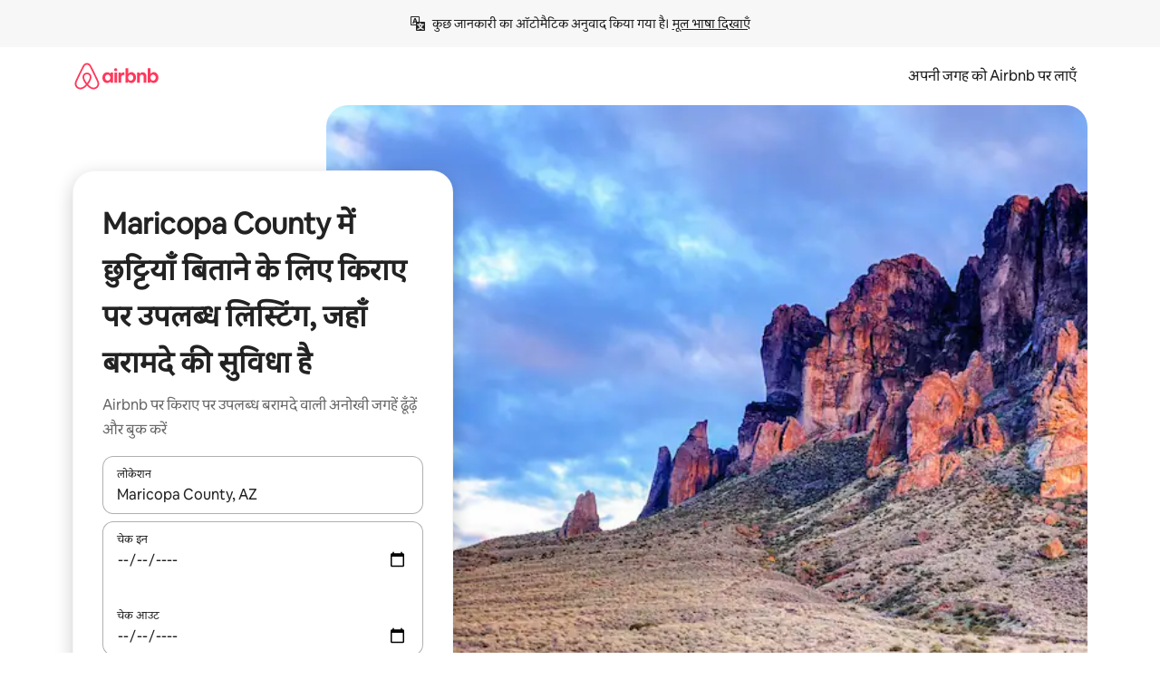

--- FILE ---
content_type: text/html;charset=utf-8
request_url: https://hi.airbnb.co.in/maricopa-county-az/stays/patio
body_size: 143410
content:
<!doctype html>
<html lang="hi" dir="ltr" data-is-hyperloop="true" data-is-async-local-storage="true" class="scrollbar-gutter"><head><meta charSet="utf-8"/><meta name="locale" content="hi"/><meta name="google" content="notranslate"/><meta id="csrf-param-meta-tag" name="csrf-param" content="authenticity_token"/><meta id="csrf-token-meta-tag" name="csrf-token" content=""/><meta id="english-canonical-url" content=""/><meta name="twitter:widgets:csp" content="on"/><meta name="mobile-web-app-capable" content="yes"/><meta name="apple-mobile-web-app-capable" content="yes"/><meta name="application-name" content="Airbnb"/><meta name="apple-mobile-web-app-title" content="Airbnb"/><meta name="theme-color" content="#ffffff"/><meta name="msapplication-navbutton-color" content="#ffffff"/><meta name="apple-mobile-web-app-status-bar-style" content="black-translucent"/><meta name="msapplication-starturl" content="/?utm_source=homescreen"/><style id="seo-css-reset" type="text/css"> @font-face { font-family: 'Airbnb Cereal VF'; src: url('https://a0.muscache.com/airbnb/static/airbnb-dls-web/build/fonts/cereal-variable/AirbnbCerealVF_W_Wght.8816d9e5c3b6a860636193e36b6ac4e4.woff2') format('woff2 supports variations'), url('https://a0.muscache.com/airbnb/static/airbnb-dls-web/build/fonts/cereal-variable/AirbnbCerealVF_W_Wght.8816d9e5c3b6a860636193e36b6ac4e4.woff2') format('woff2-variations'); font-style: normal; unicode-range: U+0000-03FF, U+0500-058F, U+0700-074F, U+0780-FAFF, U+FE00-FE6F, U+FF00-EFFFF, U+FFFFE-10FFFF; font-display: swap; } @font-face { font-family: 'Airbnb Cereal VF'; src: url('https://a0.muscache.com/airbnb/static/airbnb-dls-web/build/fonts/cereal-variable/AirbnbCerealVF_Italics_W_Wght.bd5e0f97cea11e9264b40656a83357ec.woff2') format('woff2 supports variations'), url('https://a0.muscache.com/airbnb/static/airbnb-dls-web/build/fonts/cereal-variable/AirbnbCerealVF_Italics_W_Wght.bd5e0f97cea11e9264b40656a83357ec.woff2') format('woff2-variations'); font-style: italic; unicode-range: U+0000-03FF, U+0500-058F, U+0700-074F, U+0780-FAFF, U+FE00-FE6F, U+FF00-EFFFF, U+FFFFE-10FFFF; font-display: swap; } @font-face { font-family: 'Airbnb Cereal VF'; unicode-range: U+0600-06FF, U+0750-077F; font-style: normal; src: url('https://a0.muscache.com/airbnb/static/airbnb-dls-web/build/fonts/cereal-variable/AirbnbCerealVF_Arabic_W_Wght.6bee4dd7ab27ef998da2f3a25ae61b48.woff2') format('woff2 supports variations'), url('https://a0.muscache.com/airbnb/static/airbnb-dls-web/build/fonts/cereal-variable/AirbnbCerealVF_Arabic_W_Wght.6bee4dd7ab27ef998da2f3a25ae61b48.woff2') format('woff2-variations'); font-display: swap; } @font-face { font-family: 'Airbnb Cereal VF'; unicode-range: U+0400-04FF; font-style: normal; src: url('https://a0.muscache.com/airbnb/static/airbnb-dls-web/build/fonts/cereal-variable/AirbnbCerealVF_Cyril_W_Wght.df06d21e3ece5673610c24f0090979ff.woff2') format('woff2 supports variations'), url('https://a0.muscache.com/airbnb/static/airbnb-dls-web/build/fonts/cereal-variable/AirbnbCerealVF_Cyril_W_Wght.df06d21e3ece5673610c24f0090979ff.woff2') format('woff2-variations'); font-display: swap; } @font-face { font-family: 'Airbnb Cereal VF'; unicode-range: U+0590-05FF, U+FB00-FB4F; font-style: normal; src: url('https://a0.muscache.com/airbnb/static/airbnb-dls-web/build/fonts/cereal-variable/AirbnbCerealVF_Hebrew_W_Wght.8c6defa083bcccea47d68d872b5a2b0c.woff2') format('woff2 supports variations'), url('https://a0.muscache.com/airbnb/static/airbnb-dls-web/build/fonts/cereal-variable/AirbnbCerealVF_Hebrew_W_Wght.8c6defa083bcccea47d68d872b5a2b0c.woff2') format('woff2-variations'); font-display: swap; } @font-face { font-family: 'Airbnb Cereal VF'; src: url('https://a0.muscache.com/airbnb/static/airbnb-dls-web/build/fonts/cereal-variable/AirbnbCerealVF_W_Wght.8816d9e5c3b6a860636193e36b6ac4e4.woff2') format('woff2 supports variations'), url('https://a0.muscache.com/airbnb/static/airbnb-dls-web/build/fonts/cereal-variable/AirbnbCerealVF_W_Wght.8816d9e5c3b6a860636193e36b6ac4e4.woff2') format('woff2-variations'); font-style: normal; font-display: swap; } @font-face { font-family: 'Airbnb Cereal VF'; unicode-range: U+0900-097F; font-style: normal; src: url('https://a0.muscache.com/airbnb/static/airbnb-dls-web/build/fonts/cereal-variable/AirbnbCerealVF_Deva_W_Wght.b498e56f4d652dd9addb81cdafd7e6d8.woff2') format('woff2 supports variations'), url('https://a0.muscache.com/airbnb/static/airbnb-dls-web/build/fonts/cereal-variable/AirbnbCerealVF_Deva_W_Wght.b498e56f4d652dd9addb81cdafd7e6d8.woff2') format('woff2-variations'); font-display: swap; } @font-face { font-family: 'Airbnb Cereal VF'; unicode-range: U+0E00-0E7F; font-style: normal; src: url('https://a0.muscache.com/airbnb/static/airbnb-dls-web/build/fonts/cereal-variable/AirbnbCerealVF_ThaiLp_W_Wght.e40f7fff25db11840de609db35118844.woff2') format('woff2 supports variations'), url('https://a0.muscache.com/airbnb/static/airbnb-dls-web/build/fonts/cereal-variable/AirbnbCerealVF_ThaiLp_W_Wght.e40f7fff25db11840de609db35118844.woff2') format('woff2-variations'); font-display: swap; } @font-face { font-family: 'Airbnb Cereal VF'; unicode-range: U+0370-03FF; font-style: normal; src: url('https://a0.muscache.com/airbnb/static/airbnb-dls-web/build/fonts/cereal-variable/AirbnbCerealVF_Greek_W_Wght.4eec7b9ea9093264b972a6eb2a7f13b8.woff2') format('woff2 supports variations'), url('https://a0.muscache.com/airbnb/static/airbnb-dls-web/build/fonts/cereal-variable/AirbnbCerealVF_Greek_W_Wght.4eec7b9ea9093264b972a6eb2a7f13b8.woff2') format('woff2-variations'); font-display: swap; } html{font-family: Airbnb Cereal VF,Circular,-apple-system,BlinkMacSystemFont,Roboto,Helvetica Neue,sans-serif;color:inherit;-webkit-font-smoothing:antialiased;-moz-osx-font-smoothing:grayscale;font-synthesis:none;}body{font-size:14px;line-height:1.43;}*,::before,::after{box-sizing:border-box;}html,body,blockquote,dl,dd,h1,h2,h3,h4,h5,h6,hr,figure,p,pre,fieldset{margin:0;padding:0;border:0;}article,aside,details,figcaption,figure,footer,header,hgroup,menu,nav,section{display:block;}ol,ul{list-style:none;margin:0;padding:0;}a{text-decoration:none;color:inherit}input{font-family:inherit;}table{border-collapse:collapse;}.screen-reader-only{border:0;clip:rect(0,0,0,0);height:1px;margin:-1px;overflow:hidden;padding:0;position:absolute;width:1px}.screen-reader-only-focusable:focus{clip:auto;height:auto;margin:0;overflow:visible;position:static;width:auto}.skip-to-content:focus{background-color:#fff;font-size:18px;padding:0 24px;position:absolute;left:3px;line-height:64px;top:3px;z-index:10000}</style><script src="https://a0.muscache.com/airbnb/static/packages/web/common/frontend/hyperloop-browser/metroRequire.227ca10613.js" defer="" crossorigin="anonymous"></script><script src="https://a0.muscache.com/airbnb/static/packages/web/common/frontend/hyperloop-browser/shims_post_modules.6052315266.js" defer="" crossorigin="anonymous"></script><script src="https://a0.muscache.com/airbnb/static/packages/web/hi/frontend/airmetro/browser/asyncRequire.d0155132ad.js" defer="" crossorigin="anonymous"></script><script src="https://a0.muscache.com/airbnb/static/packages/web/common/frontend/hyperloop-browser/coreV2.1baf1d8370.js" defer="" crossorigin="anonymous"></script><script src="https://a0.muscache.com/airbnb/static/packages/web/common/b7d9.551822d9e2.js" defer="" crossorigin="anonymous"></script><script src="https://a0.muscache.com/airbnb/static/packages/web/common/frontend/seo-loop/routeHandler.9a8337f848.js" defer="" crossorigin="anonymous"></script><script src="https://a0.muscache.com/airbnb/static/packages/web/common/2148.0f63fd6432.js" defer="" crossorigin="anonymous"></script><script src="https://a0.muscache.com/airbnb/static/packages/web/common/217f.cf14833904.js" defer="" crossorigin="anonymous"></script><script src="https://a0.muscache.com/airbnb/static/packages/web/common/e18a.e9e13a26ba.js" defer="" crossorigin="anonymous"></script><script src="https://a0.muscache.com/airbnb/static/packages/web/common/57a4.0dfaef8edb.js" defer="" crossorigin="anonymous"></script><script src="https://a0.muscache.com/airbnb/static/packages/web/common/42cb.f078b943dc.js" defer="" crossorigin="anonymous"></script><script src="https://a0.muscache.com/airbnb/static/packages/web/common/frontend/moment-more-formats/src/locale/hi.28117cb877.js" defer="" crossorigin="anonymous"></script><script src="https://a0.muscache.com/airbnb/static/packages/web/common/frontend/seo-loop/apps/landing-pages/initializer.fb05ba9774.js" defer="" crossorigin="anonymous"></script><script src="https://a0.muscache.com/airbnb/static/packages/web/hi/ce9a.3b61ee5ac3.js" defer="" crossorigin="anonymous"></script><script src="https://a0.muscache.com/airbnb/static/packages/web/common/frontend/landing-pages/page-types/stays/StaysRouteContainer.d710a13f78.js" defer="" crossorigin="anonymous"></script><script src="https://a0.muscache.com/airbnb/static/packages/web/common/5f7b.ab477603e8.js" defer="" crossorigin="anonymous"></script><script src="https://a0.muscache.com/airbnb/static/packages/web/common/0a2f.411bade0ca.js" defer="" crossorigin="anonymous"></script><script src="https://a0.muscache.com/airbnb/static/packages/web/common/0c01.15680075f8.js" defer="" crossorigin="anonymous"></script><script src="https://a0.muscache.com/airbnb/static/packages/web/common/ae27.e7c562abe0.js" defer="" crossorigin="anonymous"></script><script src="https://a0.muscache.com/airbnb/static/packages/web/common/5b92.fb7bda9420.js" defer="" crossorigin="anonymous"></script><script src="https://a0.muscache.com/airbnb/static/packages/web/common/9a38.8715bc6d28.js" defer="" crossorigin="anonymous"></script><script src="https://a0.muscache.com/airbnb/static/packages/web/common/e2da.c2c4778107.js" defer="" crossorigin="anonymous"></script><script src="https://a0.muscache.com/airbnb/static/packages/web/common/c6a9.e034875fb3.js" defer="" crossorigin="anonymous"></script><script src="https://a0.muscache.com/airbnb/static/packages/web/common/frontend/seo-loop/apps/landing-pages/client.4ded56a1eb.js" defer="" crossorigin="anonymous"></script><script>(function() {
  // pg_pixel is no-op now.
})()</script><script>"undefined"!=typeof window&&window.addEventListener("error",function e(r){if(window._errorReportingInitialized)return void window.removeEventListener("error",e);const{error:n}=r;if(!n)return;const o=r.message||n.message,t=/Requiring unknown module/.test(o)?.01:.1;if(Math.random()>t)return;const{locale:a,tracking_context:i}=window[Symbol.for("__ global cache key __")]?.["string | airbnb-bootstrap-data"]?.["_bootstrap-layout-init"]??{},s=a||navigator.language,l=location.pathname,c="undefined"!=typeof window?{tags:{loggingSource:"browser",sampleRate:String(t)}}:{sampleRate:String(t)};fetch("https://notify.bugsnag.com/",{headers:{"Bugsnag-Payload-Version":"5"},body:JSON.stringify({apiKey:"e393bc25e52fe915ffb56c14ddf2ff1b",payloadVersion:"5",notifier:{name:"Bugsnag JavaScript",version:"0.0.5-AirbnbUnhandledBufferedErrorCustomFetch",url:""},events:[{exceptions:[{errorClass:n.name,message:o,stacktrace:[{file:r.filename,lineNumber:r.lineno,columnNumber:r.colno}],type:"browserjs"}],request:{url:location.href},context:l,groupingHash:n.name.concat("-",o,"-",l),unhandled:!0,app:{releaseStage:i?.environment},device:{time:new Date,userAgent:navigator.userAgent},metaData:{infra:{app_name:i?.app,is_buffered_error:!0,loop_name:i?.controller,locale:s,service_worker_url:navigator.serviceWorker?.controller?.scriptURL},...c}}]}),method:"POST"})});</script><script>
// FID init code.
!function(e,n){let t,c,o,i=[];const r={passive:!0,capture:!0},f=new Date,u="pointerup",a="pointercancel";function s(e,n){t||(t=n,c=e,o=new Date,l())}function l(){c>=0&&c<o-f&&(i.forEach(e=>{e(c,t)}),i=[])}function p(t){if(t.cancelable){const c=(t.timeStamp>1e12?new Date:performance.now())-t.timeStamp;"pointerdown"===t.type?function(t,c){function o(){s(t,c),f()}function i(){f()}function f(){n(u,o,r),n(a,i,r)}e(u,o,r),e(a,i,r)}(c,t):s(c,t)}}var w;w=e,["click","mousedown","keydown","touchstart","pointerdown"].forEach(e=>{w(e,p,r)}),self.perfMetrics=self.perfMetrics||{},self.perfMetrics.onFirstInputDelay=function(e){i.push(e),l()},self.perfMetrics.clearFirstInputDelay=function(){t&&(t=null,c=null,o=null)}}(addEventListener,removeEventListener);
// LCP Polyfill code
!function(e,t,n){let o,r,c=0,a=0,s=0,i=!1,l=!0;const f=["IMG","H1","H2","H3","H4","H5","SVG"];let m,d,g;const u=["click","mousedown","keydown","touchstart","pointerdown","scroll"],E={passive:!0,capture:!0};function p(e,t,n){(t>1.000666778*a||o&&!document.body.contains(o))&&(a=t,s=n,o=e,g?.(s,o,a))}function h(e){d?.observe(e)}function N(){if(l)if(i)m||(m={IMG:document.getElementsByTagName("img"),H1:document.getElementsByTagName("h1"),H2:document.getElementsByTagName("h2"),H3:document.getElementsByTagName("h3"),H4:document.getElementsByTagName("h4"),H5:document.getElementsByTagName("h5"),SVG:document.getElementsByTagName("svg")}),f.forEach(e=>{Array.from(m[e]).forEach(e=>{h(e)})}),setTimeout(N,50);else{let e;for(!r&&document.body&&(r=document.createNodeIterator(document.body,NodeFilter.SHOW_ELEMENT,e=>{return t=e,f.includes(t.tagName)||t.hasAttribute("data-lcp-candidate")?NodeFilter.FILTER_ACCEPT:NodeFilter.FILTER_REJECT;var t}));e=r?.nextNode();)h(e);n(N)}}function H(){c=performance.now(),a=0,s=0,o=null,d=new IntersectionObserver(e=>{e.filter(e=>e.isIntersecting).forEach(e=>{!function(e,t,o){const r=t.height*t.width;if(["H1","H2","H3","H4","H5"].includes(e.tagName)){const t=document.createRange();t.selectNodeContents(e),n(()=>{const n=t.getBoundingClientRect(),c=n.height*n.width;o(e,Math.min(c,r),performance.now())})}else if("IMG"!==e.tagName)o(e,r,performance.now());else{const t=()=>n(()=>o(e,r,performance.now()));e.complete?t():e.addEventListener("load",t,{once:!0})}}(e.target,e.intersectionRect,p)})}),n(N),u.forEach(t=>{e(t,y,E)})}function y(e){const t=e.target;("scroll"!==e.type||"expand-trigger"!==t?.className&&"contract-trigger"!==t?.className)&&0!==a&&(performance.now()-c<250||T())}function T(){d?.disconnect(),u.forEach(e=>{t(e,y,E)}),l=!1,d=null}H(),self.perfMetrics=self.perfMetrics||{},self.perfMetrics.onLargestContentfulPaint=function(e){g=e,0!==s&&null!==o&&g(s,o,a)},self.perfMetrics.startSearchingForLargestContentfulPaint=H.bind(null,!1),self.perfMetrics.stopSearchingForLargestContentfulPaint=T,self.perfMetrics.markIsHydratedForLargestContentfulPaint=()=>{i=!0},self.perfMetrics.registerLCPCandidate=h,self.perfMetrics.inspectLCPTarget=()=>o}(addEventListener,removeEventListener,requestAnimationFrame);
// INP init code.
!function(e){let n,t=0;const r={value:-1,entries:[]};let i,o=[];const s=new Map;let a,c=0,l=1/0,u=0;function f(){return null!=a?c:null!=performance.interactionCount?performance.interactionCount:0}function d(){return f()-t}function p(e){e.forEach(e=>{e.interactionId&&function(e){if(null==e.interactionId)return;const n=o[o.length-1],t=s.get(e.interactionId);if(null!=t||o.length<10||e.duration>n.latency){if(null!=t)t.entries.push(e),t.latency=Math.max(t.latency,e.duration);else{const n={id:e.interactionId,latency:e.duration,entries:[e]};o.push(n),s.set(e.interactionId,n)}o.sort((e,n)=>n.latency-e.latency),o.splice(10).forEach(e=>{s.delete(e.id)})}}(e)});const n=function(){const e=Math.min(o.length-1,Math.floor(d()/50));return o[e]}();n&&n.latency!==r.value&&(r.value=n.latency,r.entries=n.entries,v())}function v(){r.value>=0&&i&&i(r.value,r.entries)}"PerformanceObserver"in window&&PerformanceObserver.supportedEntryTypes&&PerformanceObserver.supportedEntryTypes.includes("event")&&("interactionCount"in performance||null!=a||PerformanceObserver.supportedEntryTypes&&PerformanceObserver.supportedEntryTypes.includes("event")&&(a=new PerformanceObserver(e=>{Promise.resolve().then(()=>{e.getEntries().forEach(e=>{e.interactionId&&(l=Math.min(l,e.interactionId),u=Math.max(u,e.interactionId),c=u?(u-l)/7+1:0)})})}),a.observe({type:"event",buffered:!0,durationThreshold:0})),n=new PerformanceObserver(e=>{Promise.resolve().then(()=>{p(e.getEntries())})}),n.observe({type:"event",buffered:!0,durationThreshold:40}),n.observe({type:"first-input",buffered:!0}),e("visibilitychange",function(){null!=n&&"hidden"===document.visibilityState&&(p(n.takeRecords()),r.value<0&&d()>0&&(r.value=0,r.entries=[]),v())},!0),e("pageshow",function(e){e.persisted&&(o=[],s.clear(),t=f(),r.value=-1,r.entries=[])},!0)),self.perfMetrics=self.perfMetrics||{},self.perfMetrics.onInp=function(e){r.value>=0?e(r.value,r.entries):i=e},self.perfMetrics.clearInp=function(){o=[],s.clear(),t=0,c=0,l=1/0,u=0,r.value=-1,r.entries=[]}}(addEventListener);
</script><script>((e,t,o,n)=>{if(!n.supports("(font: -apple-system-body) and (-webkit-touch-callout: default)"))return;const d=e.createElement("div");d.setAttribute("style","font: -apple-system-body"),t.appendChild(d),"17px"===o(d).fontSize&&t.style.setProperty("font-size","16px"),t.removeChild(d)})(document,document.documentElement,getComputedStyle,CSS);</script><script>(()=>{if("undefined"==typeof window)return;if("ScrollTimeline"in window)return;const n=new Map;window.queuedAnimations=n,window.queuedAnimationsLoaded=new AbortController,window.addEventListener("animationstart",i=>{const e=i.target;e.getAnimations().filter(n=>n.animationName===i.animationName).forEach(i=>{n.set(i,e)})},{signal:window.queuedAnimationsLoaded.signal})})();</script><link rel="search" type="application/opensearchdescription+xml" href="/opensearch.xml" title="Airbnb"/><link rel="apple-touch-icon" href="https://a0.muscache.com/airbnb/static/icons/apple-touch-icon-76x76-3b313d93b1b5823293524b9764352ac9.png"/><link rel="apple-touch-icon" sizes="76x76" href="https://a0.muscache.com/airbnb/static/icons/apple-touch-icon-76x76-3b313d93b1b5823293524b9764352ac9.png"/><link rel="apple-touch-icon" sizes="120x120" href="https://a0.muscache.com/airbnb/static/icons/apple-touch-icon-120x120-52b1adb4fe3a8f825fc4b143de12ea4b.png"/><link rel="apple-touch-icon" sizes="152x152" href="https://a0.muscache.com/airbnb/static/icons/apple-touch-icon-152x152-7b7c6444b63d8b6ebad9dae7169e5ed6.png"/><link rel="apple-touch-icon" sizes="180x180" href="https://a0.muscache.com/airbnb/static/icons/apple-touch-icon-180x180-bcbe0e3960cd084eb8eaf1353cf3c730.png"/><link rel="icon" sizes="192x192" href="https://a0.muscache.com/im/pictures/airbnb-platform-assets/AirbnbPlatformAssets-Favicons/original/0d189acb-3f82-4b2c-b95f-ad1d6a803d13.png?im_w=240"/><link rel="shortcut icon" sizes="76x76" type="image/png" href="https://a0.muscache.com/im/pictures/airbnb-platform-assets/AirbnbPlatformAssets-Favicons/original/0d189acb-3f82-4b2c-b95f-ad1d6a803d13.png?im_w=240"/><link rel="mask-icon" href="https://a0.muscache.com/pictures/airbnb-platform-assets/AirbnbPlatformAssets-Favicons/original/304e8c59-05df-4fab-9846-f69fd7f749b0.svg?im_w=240" color="#FF5A5F"/><link rel="apple-touch-icon" href="https://a0.muscache.com/airbnb/static/icons/apple-touch-icon-76x76-3b313d93b1b5823293524b9764352ac9.png"/><link rel="apple-touch-icon" sizes="76x76" href="https://a0.muscache.com/airbnb/static/icons/apple-touch-icon-76x76-3b313d93b1b5823293524b9764352ac9.png"/><link rel="apple-touch-icon" sizes="120x120" href="https://a0.muscache.com/airbnb/static/icons/apple-touch-icon-120x120-52b1adb4fe3a8f825fc4b143de12ea4b.png"/><link rel="apple-touch-icon" sizes="152x152" href="https://a0.muscache.com/airbnb/static/icons/apple-touch-icon-152x152-7b7c6444b63d8b6ebad9dae7169e5ed6.png"/><link rel="apple-touch-icon" sizes="180x180" href="https://a0.muscache.com/airbnb/static/icons/apple-touch-icon-180x180-bcbe0e3960cd084eb8eaf1353cf3c730.png"/><link rel="icon" sizes="192x192" href="https://a0.muscache.com/im/pictures/airbnb-platform-assets/AirbnbPlatformAssets-Favicons/original/0d189acb-3f82-4b2c-b95f-ad1d6a803d13.png?im_w=240"/><link rel="shortcut icon" sizes="76x76" type="image/png" href="https://a0.muscache.com/im/pictures/airbnb-platform-assets/AirbnbPlatformAssets-Favicons/original/0d189acb-3f82-4b2c-b95f-ad1d6a803d13.png?im_w=240"/><link rel="mask-icon" href="https://a0.muscache.com/pictures/airbnb-platform-assets/AirbnbPlatformAssets-Favicons/original/304e8c59-05df-4fab-9846-f69fd7f749b0.svg?im_w=240" color="#FF5A5F"/><style id="aphrodite" type="text/css" data-aphrodite="true">._1wwxwzt{pointer-events:none !important;-webkit-user-select:none !important;user-select:none !important;white-space:pre-wrap !important;padding-left:0px !important;padding-right:0px !important;font-family:Airbnb Cereal VF,Circular,-apple-system,BlinkMacSystemFont,Roboto,Helvetica Neue,sans-serif !important;font-size:1.125rem !important;}._7h1p0g{margin:0 !important;padding:0 !important;}</style><style id="linaria" type="text/css" data-linaria="true">.c1jo210i.c1jo210i.c1jo210i{display:grid;}

.cnk25hy.cnk25hy.cnk25hy{height:100%;}

.e1mkvczo.e1mkvczo.e1mkvczo{grid-row:1;grid-column:1;}

.dir.perb90o.perb90o.perb90o{transition:opacity 75ms var(--motion-linear-curve-animation-timing-function), visibility 75ms var(--motion-linear-curve-animation-timing-function);}

.ni1yqzk.ni1yqzk.ni1yqzk{opacity:1;visibility:visible;}

.rgyynxb.rgyynxb.rgyynxb{opacity:0;visibility:hidden;}
.cyqdyy.cyqdyy.cyqdyy{position:relative;}

.dir.cyqdyy.cyqdyy.cyqdyy{background-color:var(--palette-white);}

.vz2oe5x.vz2oe5x.vz2oe5x{--view-transition_play-state:running;}

.vg7vsjx.vg7vsjx.vg7vsjx{height:100%;}

.v1cv8r21.v1cv8r21.v1cv8r21{display:contents;}

.vyb6402.vyb6402.vyb6402:where(.contextual-grow)::view-transition-group(container),.vyb6402.vyb6402.vyb6402:where(.contextual-grow)::view-transition-group(container-content){mix-blend-mode:normal;overflow:hidden;}

.dir.vyb6402.vyb6402.vyb6402:where(.contextual-grow)::view-transition-group(container),.dir.vyb6402.vyb6402.vyb6402:where(.contextual-grow)::view-transition-group(container-content){border-radius:var(--container-border-radius,15px);}

.dir.vyb6402.vyb6402.vyb6402:where(.contextual-grow)::view-transition-group(container){border-bottom:var(--container-border,none);}

@media (prefers-reduced-motion:no-preference){
.vyb6402.vyb6402.vyb6402:where(.contextual-grow).exit.exit.exit::view-transition-old(container){--view-transition_mix-blend-mode:plus-lighter;opacity:var(--view-transition-fade-effect_opacity-from);--view-transition-fade-effect_opacity-from:1;--view-transition-fade-effect_duration:75ms;--view-transition-fade-effect_transition_timing-function:var(--motion-linear-curve-animation-timing-function);--view-transition-fade-effect_delay:var(--contextual-grow_fade-delay,50ms);animation:var(--reduced-motion_duration,var(--view-transition-fade-effect_duration,200ms)) var(--view-transition-fade-effect_timing-function,linear) var(--view-transition-fade-effect_delay,0ms) 1 normal var(--view-transition_fill-mode,both) var(--view-transition_play-state,paused) fade-vyb6402;}

.dir.vyb6402.vyb6402.vyb6402:where(.contextual-grow).exit.exit.exit::view-transition-old(container){animation:var(--reduced-motion_duration,var(--view-transition-fade-effect_duration,200ms)) var(--view-transition-fade-effect_timing-function,linear) var(--view-transition-fade-effect_delay,0ms) 1 normal var(--view-transition_fill-mode,both) var(--view-transition_play-state,paused) fade-vyb6402;}

@keyframes fade-vyb6402{
from{opacity:var(--view-transition-fade-effect_opacity-from,0);visibility:visible;}

to{opacity:var(--view-transition-fade-effect_opacity-to,1);}}}

@media (prefers-reduced-motion:reduce),(update:slow),(update:none){
.vyb6402.vyb6402.vyb6402:where(.contextual-grow).exit.exit.exit::view-transition-old(container){--view-transition_mix-blend-mode:plus-lighter;opacity:var(--view-transition-fade-effect_opacity-from);}

.dir.vyb6402.vyb6402.vyb6402:where(.contextual-grow).exit.exit.exit::view-transition-old(container){animation:var(--reduced-motion_duration,var(--view-transition-fade-effect_duration,200ms)) var(--view-transition-fade-effect_timing-function,linear) var(--view-transition-fade-effect_delay,0ms) 1 normal var(--view-transition_fill-mode,both) var(--view-transition_play-state,paused) fade-vyb6402;}

@keyframes fade-vyb6402{
from{opacity:var(--view-transition-fade-effect_opacity-from,0);visibility:visible;}

to{opacity:var(--view-transition-fade-effect_opacity-to,1);}}}

@media (prefers-reduced-motion:no-preference){
.vyb6402.vyb6402.vyb6402:where(.contextual-grow).enter.enter.enter::view-transition-old(container){--view-transition_mix-blend-mode:plus-lighter;opacity:var(--view-transition-fade-effect_opacity-from);--view-transition-fade-effect_opacity-from:1;--view-transition-fade-effect_opacity-to:0;--view-transition-fade-effect_duration:75ms;--view-transition-fade-effect_transition_timing-function:var(--motion-linear-curve-animation-timing-function);--view-transition-fade-effect_delay:var(--contextual-grow_fade-delay,50ms);animation:var(--reduced-motion_duration,var(--view-transition-fade-effect_duration,200ms)) var(--view-transition-fade-effect_timing-function,linear) var(--view-transition-fade-effect_delay,0ms) 1 normal var(--view-transition_fill-mode,both) var(--view-transition_play-state,paused) fade-vyb6402;--view-transition-scale-effect_duration:500ms;animation:var(--reduced-motion_duration,var(--view-transition-scale-effect_duration,200ms)) var(--view-transition-scale-effect_timing-function,var(--motion-standard-curve-animation-timing-function)) var(--view-transition-scale-effect_delay,0ms) 1 normal var(--view-transition_fill-mode,both) var(--view-transition_play-state,paused) scale-vyb6402;}

.dir.vyb6402.vyb6402.vyb6402:where(.contextual-grow).enter.enter.enter::view-transition-old(container){animation:var(--reduced-motion_duration,var(--view-transition-fade-effect_duration,200ms)) var(--view-transition-fade-effect_timing-function,linear) var(--view-transition-fade-effect_delay,0ms) 1 normal var(--view-transition_fill-mode,both) var(--view-transition_play-state,paused) fade-vyb6402,var(--reduced-motion_duration,var(--view-transition-scale-effect_duration,200ms)) var(--view-transition-scale-effect_timing-function,var(--motion-standard-curve-animation-timing-function)) var(--view-transition-scale-effect_delay,0ms) 1 normal var(--view-transition_fill-mode,both) var(--view-transition_play-state,paused) scale-vyb6402;}

@keyframes fade-vyb6402{
from{opacity:var(--view-transition-fade-effect_opacity-from,0);visibility:visible;}

to{opacity:var(--view-transition-fade-effect_opacity-to,1);}}

@keyframes scale-vyb6402{
from{filter:var(--view-transition_from-filter);visibility:visible;scale:var(--view-transition-scale-effect_from,1);}

to{filter:var(--view-transition_to-filter);scale:var(--view-transition-scale-effect_to,0);}}}

@media (prefers-reduced-motion:reduce),(update:slow),(update:none){
.vyb6402.vyb6402.vyb6402:where(.contextual-grow).enter.enter.enter::view-transition-old(container){--view-transition_mix-blend-mode:plus-lighter;opacity:var(--view-transition-fade-effect_opacity-from);}

.dir.vyb6402.vyb6402.vyb6402:where(.contextual-grow).enter.enter.enter::view-transition-old(container){animation:var(--reduced-motion_duration,var(--view-transition-fade-effect_duration,200ms)) var(--view-transition-fade-effect_timing-function,linear) var(--view-transition-fade-effect_delay,0ms) 1 normal var(--view-transition_fill-mode,both) var(--view-transition_play-state,paused) fade-vyb6402;}

@keyframes fade-vyb6402{
from{opacity:var(--view-transition-fade-effect_opacity-from,0);visibility:visible;}

to{opacity:var(--view-transition-fade-effect_opacity-to,1);}}}

@media (prefers-reduced-motion:no-preference){
.vyb6402.vyb6402.vyb6402:where(.contextual-grow).enter.enter.enter::view-transition-new(container){--view-transition_mix-blend-mode:plus-lighter;opacity:var(--view-transition-fade-effect_opacity-from);--view-transition-fade-effect_opacity-from:1;--view-transition-fade-effect_duration:75ms;--view-transition-fade-effect_transition_timing-function:var(--motion-linear-curve-animation-timing-function);--view-transition-fade-effect_delay:var(--contextual-grow_fade-delay,50ms);animation:var(--reduced-motion_duration,var(--view-transition-fade-effect_duration,200ms)) var(--view-transition-fade-effect_timing-function,linear) var(--view-transition-fade-effect_delay,0ms) 1 normal var(--view-transition_fill-mode,both) var(--view-transition_play-state,paused) fade-vyb6402;animation:var(--reduced-motion_duration,var(--view-transition-scale-effect_duration,200ms)) var(--view-transition-scale-effect_timing-function,var(--motion-standard-curve-animation-timing-function)) var(--view-transition-scale-effect_delay,0ms) 1 normal var(--view-transition_fill-mode,both) var(--view-transition_play-state,paused) scale-vyb6402;}

.dir.vyb6402.vyb6402.vyb6402:where(.contextual-grow).enter.enter.enter::view-transition-new(container){animation:var(--reduced-motion_duration,var(--view-transition-fade-effect_duration,200ms)) var(--view-transition-fade-effect_timing-function,linear) var(--view-transition-fade-effect_delay,0ms) 1 normal var(--view-transition_fill-mode,both) var(--view-transition_play-state,paused) fade-vyb6402;}

@keyframes fade-vyb6402{
from{opacity:var(--view-transition-fade-effect_opacity-from,0);visibility:visible;}

to{opacity:var(--view-transition-fade-effect_opacity-to,1);}}

@keyframes scale-vyb6402{
from{filter:var(--view-transition_from-filter);visibility:visible;scale:var(--view-transition-scale-effect_from,1);}

to{filter:var(--view-transition_to-filter);scale:var(--view-transition-scale-effect_to,0);}}}

@media (prefers-reduced-motion:reduce),(update:slow),(update:none){
.vyb6402.vyb6402.vyb6402:where(.contextual-grow).enter.enter.enter::view-transition-new(container){--view-transition_mix-blend-mode:plus-lighter;opacity:var(--view-transition-fade-effect_opacity-from);}

.dir.vyb6402.vyb6402.vyb6402:where(.contextual-grow).enter.enter.enter::view-transition-new(container){animation:var(--reduced-motion_duration,var(--view-transition-fade-effect_duration,200ms)) var(--view-transition-fade-effect_timing-function,linear) var(--view-transition-fade-effect_delay,0ms) 1 normal var(--view-transition_fill-mode,both) var(--view-transition_play-state,paused) fade-vyb6402;}

@keyframes fade-vyb6402{
from{opacity:var(--view-transition-fade-effect_opacity-from,0);visibility:visible;}

to{opacity:var(--view-transition-fade-effect_opacity-to,1);}}}

.vyb6402.vyb6402.vyb6402:where(.contextual-grow)::view-transition-new(container-content){mix-blend-mode:normal;}

@media (prefers-reduced-motion:no-preference){
.vyb6402.vyb6402.vyb6402:where(.contextual-grow).enter.enter.enter::view-transition-old(container-content){mix-blend-mode:normal;--view-transition_mix-blend-mode:plus-lighter;opacity:var(--view-transition-fade-effect_opacity-from);--view-transition-fade-effect_opacity-from:1;--view-transition-fade-effect_opacity-to:0;--view-transition-fade-effect_duration:75ms;--view-transition-fade-effect_transition_timing-function:var(--motion-linear-curve-animation-timing-function);--view-transition-fade-effect_delay:var(--contextual-grow_fade-delay,50ms);animation:var(--reduced-motion_duration,var(--view-transition-fade-effect_duration,200ms)) var(--view-transition-fade-effect_timing-function,linear) var(--view-transition-fade-effect_delay,0ms) 1 normal var(--view-transition_fill-mode,both) var(--view-transition_play-state,paused) fade-vyb6402;}

.dir.vyb6402.vyb6402.vyb6402:where(.contextual-grow).enter.enter.enter::view-transition-old(container-content){animation:var(--reduced-motion_duration,var(--view-transition-fade-effect_duration,200ms)) var(--view-transition-fade-effect_timing-function,linear) var(--view-transition-fade-effect_delay,0ms) 1 normal var(--view-transition_fill-mode,both) var(--view-transition_play-state,paused) fade-vyb6402;}

@keyframes fade-vyb6402{
from{opacity:var(--view-transition-fade-effect_opacity-from,0);visibility:visible;}

to{opacity:var(--view-transition-fade-effect_opacity-to,1);}}}

@media (prefers-reduced-motion:reduce),(update:slow),(update:none){
.vyb6402.vyb6402.vyb6402:where(.contextual-grow).enter.enter.enter::view-transition-old(container-content){--view-transition_mix-blend-mode:plus-lighter;opacity:var(--view-transition-fade-effect_opacity-from);}

.dir.vyb6402.vyb6402.vyb6402:where(.contextual-grow).enter.enter.enter::view-transition-old(container-content){animation:var(--reduced-motion_duration,var(--view-transition-fade-effect_duration,200ms)) var(--view-transition-fade-effect_timing-function,linear) var(--view-transition-fade-effect_delay,0ms) 1 normal var(--view-transition_fill-mode,both) var(--view-transition_play-state,paused) fade-vyb6402;}

@keyframes fade-vyb6402{
from{opacity:var(--view-transition-fade-effect_opacity-from,0);visibility:visible;}

to{opacity:var(--view-transition-fade-effect_opacity-to,1);}}}

@media (prefers-reduced-motion:no-preference){
.vyb6402.vyb6402.vyb6402:where(.contextual-grow).enter.enter.enter::view-transition-new(container-content){mix-blend-mode:normal;--view-transition_mix-blend-mode:plus-lighter;opacity:var(--view-transition-fade-effect_opacity-from);--view-transition-fade-effect_opacity-from:var(--contextual-grow_content-start-opacity,0);--view-transition-fade-effect_duration:75ms;--view-transition-fade-effect_transition_timing-function:var(--motion-linear-curve-animation-timing-function);--view-transition-fade-effect_delay:var(--contextual-grow_fade-delay,50ms);animation:var(--reduced-motion_duration,var(--view-transition-fade-effect_duration,200ms)) var(--view-transition-fade-effect_timing-function,linear) var(--view-transition-fade-effect_delay,0ms) 1 normal var(--view-transition_fill-mode,both) var(--view-transition_play-state,paused) fade-vyb6402;}

.dir.vyb6402.vyb6402.vyb6402:where(.contextual-grow).enter.enter.enter::view-transition-new(container-content){animation:var(--reduced-motion_duration,var(--view-transition-fade-effect_duration,200ms)) var(--view-transition-fade-effect_timing-function,linear) var(--view-transition-fade-effect_delay,0ms) 1 normal var(--view-transition_fill-mode,both) var(--view-transition_play-state,paused) fade-vyb6402;}

@keyframes fade-vyb6402{
from{opacity:var(--view-transition-fade-effect_opacity-from,0);visibility:visible;}

to{opacity:var(--view-transition-fade-effect_opacity-to,1);}}}

@media (prefers-reduced-motion:reduce),(update:slow),(update:none){
.vyb6402.vyb6402.vyb6402:where(.contextual-grow).enter.enter.enter::view-transition-new(container-content){--view-transition_mix-blend-mode:plus-lighter;opacity:var(--view-transition-fade-effect_opacity-from);}

.dir.vyb6402.vyb6402.vyb6402:where(.contextual-grow).enter.enter.enter::view-transition-new(container-content){animation:var(--reduced-motion_duration,var(--view-transition-fade-effect_duration,200ms)) var(--view-transition-fade-effect_timing-function,linear) var(--view-transition-fade-effect_delay,0ms) 1 normal var(--view-transition_fill-mode,both) var(--view-transition_play-state,paused) fade-vyb6402;}

@keyframes fade-vyb6402{
from{opacity:var(--view-transition-fade-effect_opacity-from,0);visibility:visible;}

to{opacity:var(--view-transition-fade-effect_opacity-to,1);}}}

@media (prefers-reduced-motion:no-preference){
.vyb6402.vyb6402.vyb6402:where(.contextual-grow).exit.exit.exit::view-transition-old(container-content){--view-transition_mix-blend-mode:plus-lighter;opacity:var(--view-transition-fade-effect_opacity-from);--view-transition-fade-effect_opacity-from:1;--view-transition-fade-effect_opacity-to:0;--view-transition-fade-effect_duration:75ms;--view-transition-fade-effect_transition_timing-function:var(--motion-linear-curve-animation-timing-function);--view-transition-fade-effect_delay:var(--contextual-grow_fade-delay,50ms);animation:var(--reduced-motion_duration,var(--view-transition-fade-effect_duration,200ms)) var(--view-transition-fade-effect_timing-function,linear) var(--view-transition-fade-effect_delay,0ms) 1 normal var(--view-transition_fill-mode,both) var(--view-transition_play-state,paused) fade-vyb6402;}

.dir.vyb6402.vyb6402.vyb6402:where(.contextual-grow).exit.exit.exit::view-transition-old(container-content){animation:var(--reduced-motion_duration,var(--view-transition-fade-effect_duration,200ms)) var(--view-transition-fade-effect_timing-function,linear) var(--view-transition-fade-effect_delay,0ms) 1 normal var(--view-transition_fill-mode,both) var(--view-transition_play-state,paused) fade-vyb6402;}

@keyframes fade-vyb6402{
from{opacity:var(--view-transition-fade-effect_opacity-from,0);visibility:visible;}

to{opacity:var(--view-transition-fade-effect_opacity-to,1);}}}

@media (prefers-reduced-motion:reduce),(update:slow),(update:none){
.vyb6402.vyb6402.vyb6402:where(.contextual-grow).exit.exit.exit::view-transition-old(container-content){--view-transition_mix-blend-mode:plus-lighter;opacity:var(--view-transition-fade-effect_opacity-from);}

.dir.vyb6402.vyb6402.vyb6402:where(.contextual-grow).exit.exit.exit::view-transition-old(container-content){animation:var(--reduced-motion_duration,var(--view-transition-fade-effect_duration,200ms)) var(--view-transition-fade-effect_timing-function,linear) var(--view-transition-fade-effect_delay,0ms) 1 normal var(--view-transition_fill-mode,both) var(--view-transition_play-state,paused) fade-vyb6402;}

@keyframes fade-vyb6402{
from{opacity:var(--view-transition-fade-effect_opacity-from,0);visibility:visible;}

to{opacity:var(--view-transition-fade-effect_opacity-to,1);}}}

@media (prefers-reduced-motion:no-preference){
.vyb6402.vyb6402.vyb6402:where(.contextual-grow).exit.exit.exit::view-transition-new(container-content){mix-blend-mode:normal;--view-transition_mix-blend-mode:plus-lighter;opacity:var(--view-transition-fade-effect_opacity-from);--view-transition-fade-effect_duration:75ms;--view-transition-fade-effect_transition_timing-function:var(--motion-linear-curve-animation-timing-function);--view-transition-fade-effect_delay:var(--contextual-grow_fade-delay,50ms);animation:var(--reduced-motion_duration,var(--view-transition-fade-effect_duration,200ms)) var(--view-transition-fade-effect_timing-function,linear) var(--view-transition-fade-effect_delay,0ms) 1 normal var(--view-transition_fill-mode,both) var(--view-transition_play-state,paused) fade-vyb6402;}

.dir.vyb6402.vyb6402.vyb6402:where(.contextual-grow).exit.exit.exit::view-transition-new(container-content){animation:var(--reduced-motion_duration,var(--view-transition-fade-effect_duration,200ms)) var(--view-transition-fade-effect_timing-function,linear) var(--view-transition-fade-effect_delay,0ms) 1 normal var(--view-transition_fill-mode,both) var(--view-transition_play-state,paused) fade-vyb6402;}

@keyframes fade-vyb6402{
from{opacity:var(--view-transition-fade-effect_opacity-from,0);visibility:visible;}

to{opacity:var(--view-transition-fade-effect_opacity-to,1);}}}

@media (prefers-reduced-motion:reduce),(update:slow),(update:none){
.vyb6402.vyb6402.vyb6402:where(.contextual-grow).exit.exit.exit::view-transition-new(container-content){--view-transition_mix-blend-mode:plus-lighter;opacity:var(--view-transition-fade-effect_opacity-from);}

.dir.vyb6402.vyb6402.vyb6402:where(.contextual-grow).exit.exit.exit::view-transition-new(container-content){animation:var(--reduced-motion_duration,var(--view-transition-fade-effect_duration,200ms)) var(--view-transition-fade-effect_timing-function,linear) var(--view-transition-fade-effect_delay,0ms) 1 normal var(--view-transition_fill-mode,both) var(--view-transition_play-state,paused) fade-vyb6402;}

@keyframes fade-vyb6402{
from{opacity:var(--view-transition-fade-effect_opacity-from,0);visibility:visible;}

to{opacity:var(--view-transition-fade-effect_opacity-to,1);}}}

@media (prefers-reduced-motion:no-preference){
.vyb6402.vyb6402.vyb6402:where(.contextual-grow).exit.exit.exit::view-transition-new(container){--view-transition_mix-blend-mode:plus-lighter;opacity:var(--view-transition-fade-effect_opacity-from);--view-transition-fade-effect_duration:75ms;--view-transition-fade-effect_transition_timing-function:var(--motion-linear-curve-animation-timing-function);--view-transition-fade-effect_delay:var(--contextual-grow_fade-delay,50ms);animation:var(--reduced-motion_duration,var(--view-transition-fade-effect_duration,200ms)) var(--view-transition-fade-effect_timing-function,linear) var(--view-transition-fade-effect_delay,0ms) 1 normal var(--view-transition_fill-mode,both) var(--view-transition_play-state,paused) fade-vyb6402;}

.dir.vyb6402.vyb6402.vyb6402:where(.contextual-grow).exit.exit.exit::view-transition-new(container){animation:var(--reduced-motion_duration,var(--view-transition-fade-effect_duration,200ms)) var(--view-transition-fade-effect_timing-function,linear) var(--view-transition-fade-effect_delay,0ms) 1 normal var(--view-transition_fill-mode,both) var(--view-transition_play-state,paused) fade-vyb6402;}

@keyframes fade-vyb6402{
from{opacity:var(--view-transition-fade-effect_opacity-from,0);visibility:visible;}

to{opacity:var(--view-transition-fade-effect_opacity-to,1);}}}

@media (prefers-reduced-motion:reduce),(update:slow),(update:none){
.vyb6402.vyb6402.vyb6402:where(.contextual-grow).exit.exit.exit::view-transition-new(container){--view-transition_mix-blend-mode:plus-lighter;opacity:var(--view-transition-fade-effect_opacity-from);}

.dir.vyb6402.vyb6402.vyb6402:where(.contextual-grow).exit.exit.exit::view-transition-new(container){animation:var(--reduced-motion_duration,var(--view-transition-fade-effect_duration,200ms)) var(--view-transition-fade-effect_timing-function,linear) var(--view-transition-fade-effect_delay,0ms) 1 normal var(--view-transition_fill-mode,both) var(--view-transition_play-state,paused) fade-vyb6402;}

@keyframes fade-vyb6402{
from{opacity:var(--view-transition-fade-effect_opacity-from,0);visibility:visible;}

to{opacity:var(--view-transition-fade-effect_opacity-to,1);}}}

.vyb6402.vyb6402.vyb6402:where(.contextual-grow).enter.enter.enter::view-transition-new(root){display:none;}

.vyb6402.vyb6402.vyb6402:where(.contextual-grow).exit.exit.exit::view-transition-old(root){display:none;}

@media (prefers-reduced-motion:no-preference){
.vyb6402.vyb6402.vyb6402:where(.contextual-grow).enter.enter.enter::view-transition-old(root){--view-transition_mix-blend-mode:plus-lighter;opacity:var(--view-transition-fade-effect_opacity-from);--view-transition-fade-effect_opacity-from:var(--contextual-grow_start-opacity,1);--view-transition-fade-effect_opacity-to:var(--contextual-grow_end-opacity,0);--view-transition-fade-effect_duration:75ms;--view-transition-fade-effect_delay:var(--contextual-grow_fade-delay,50ms);animation:var(--reduced-motion_duration,var(--view-transition-fade-effect_duration,200ms)) var(--view-transition-fade-effect_timing-function,linear) var(--view-transition-fade-effect_delay,0ms) 1 normal var(--view-transition_fill-mode,both) var(--view-transition_play-state,paused) fade-vyb6402;--view-transition-scale-effect_to:var(--contextual-grow_scale--end,0.94);--view-transition-scale-effect_duration:500ms;animation:var(--reduced-motion_duration,var(--view-transition-scale-effect_duration,200ms)) var(--view-transition-scale-effect_timing-function,var(--motion-standard-curve-animation-timing-function)) var(--view-transition-scale-effect_delay,0ms) 1 normal var(--view-transition_fill-mode,both) var(--view-transition_play-state,paused) scale-vyb6402;--view-transition_from-filter:brightness(var(--scrim-animation_end-brightness,1));--view-transition_to-filter:brightness(var(--scrim-animation_start-brightness,0.6));}

.dir.vyb6402.vyb6402.vyb6402:where(.contextual-grow).enter.enter.enter::view-transition-old(root){animation:var(--reduced-motion_duration,var(--view-transition-fade-effect_duration,200ms)) var(--view-transition-fade-effect_timing-function,linear) var(--view-transition-fade-effect_delay,0ms) 1 normal var(--view-transition_fill-mode,both) var(--view-transition_play-state,paused) fade-vyb6402,var(--reduced-motion_duration,var(--view-transition-scale-effect_duration,200ms)) var(--view-transition-scale-effect_timing-function,var(--motion-standard-curve-animation-timing-function)) var(--view-transition-scale-effect_delay,0ms) 1 normal var(--view-transition_fill-mode,both) var(--view-transition_play-state,paused) scale-vyb6402;}

@keyframes fade-vyb6402{
from{opacity:var(--view-transition-fade-effect_opacity-from,0);visibility:visible;}

to{opacity:var(--view-transition-fade-effect_opacity-to,1);}}

@keyframes scale-vyb6402{
from{filter:var(--view-transition_from-filter);visibility:visible;scale:var(--view-transition-scale-effect_from,1);}

to{filter:var(--view-transition_to-filter);scale:var(--view-transition-scale-effect_to,0);}}}

@media (prefers-reduced-motion:reduce),(update:slow),(update:none){
.vyb6402.vyb6402.vyb6402:where(.contextual-grow).enter.enter.enter::view-transition-old(root){--view-transition_mix-blend-mode:plus-lighter;opacity:var(--view-transition-fade-effect_opacity-from);}

.dir.vyb6402.vyb6402.vyb6402:where(.contextual-grow).enter.enter.enter::view-transition-old(root){animation:var(--reduced-motion_duration,var(--view-transition-fade-effect_duration,200ms)) var(--view-transition-fade-effect_timing-function,linear) var(--view-transition-fade-effect_delay,0ms) 1 normal var(--view-transition_fill-mode,both) var(--view-transition_play-state,paused) fade-vyb6402;}

@keyframes fade-vyb6402{
from{opacity:var(--view-transition-fade-effect_opacity-from,0);visibility:visible;}

to{opacity:var(--view-transition-fade-effect_opacity-to,1);}}}

@media (prefers-reduced-motion:no-preference){
.vyb6402.vyb6402.vyb6402:where(.contextual-grow).exit.exit.exit::view-transition-new(root){--view-transition-scale-effect_from:var(--contextual-grow_scale--end,0.94);--view-transition-scale-effect_to:var(--contextual-grow_scale--start,1);--view-transition-scale-effect_duration:500ms;animation:var(--reduced-motion_duration,var(--view-transition-scale-effect_duration,200ms)) var(--view-transition-scale-effect_timing-function,var(--motion-standard-curve-animation-timing-function)) var(--view-transition-scale-effect_delay,0ms) 1 normal var(--view-transition_fill-mode,both) var(--view-transition_play-state,paused) scale-vyb6402;--view-transition_from-filter:brightness(var(--scrim-animation_end-brightness,0.6));--view-transition_to-filter:brightness(var(--scrim-animation_start-brightness,1));}

.dir.vyb6402.vyb6402.vyb6402:where(.contextual-grow).exit.exit.exit::view-transition-new(root){animation:var(--reduced-motion_duration,var(--view-transition-scale-effect_duration,200ms)) var(--view-transition-scale-effect_timing-function,var(--motion-standard-curve-animation-timing-function)) var(--view-transition-scale-effect_delay,0ms) 1 normal var(--view-transition_fill-mode,both) var(--view-transition_play-state,paused) scale-vyb6402;}

@keyframes scale-vyb6402{
from{filter:var(--view-transition_from-filter);visibility:visible;scale:var(--view-transition-scale-effect_from,1);}

to{filter:var(--view-transition_to-filter);scale:var(--view-transition-scale-effect_to,0);}}}

@media (prefers-reduced-motion:reduce),(update:slow),(update:none){
.vyb6402.vyb6402.vyb6402:where(.contextual-grow).exit.exit.exit::view-transition-new(root){--view-transition_mix-blend-mode:plus-lighter;opacity:var(--view-transition-fade-effect_opacity-from);}

.dir.vyb6402.vyb6402.vyb6402:where(.contextual-grow).exit.exit.exit::view-transition-new(root){animation:var(--reduced-motion_duration,var(--view-transition-fade-effect_duration,200ms)) var(--view-transition-fade-effect_timing-function,linear) var(--view-transition-fade-effect_delay,0ms) 1 normal var(--view-transition_fill-mode,both) var(--view-transition_play-state,paused) fade-vyb6402;}

@keyframes fade-vyb6402{
from{opacity:var(--view-transition-fade-effect_opacity-from,0);visibility:visible;}

to{opacity:var(--view-transition-fade-effect_opacity-to,1);}}}

.vyb6402.vyb6402.vyb6402:where(.contextual-grow).exit.exit.exit::view-transition-new(root) [data-static-element-wrapper] > [view-transition-element] [view-transition-element]{--view-transition_visibility:visible;}

.vyb6402.vyb6402.vyb6402:where(.contextual-grow)::view-transition-group(root)::view-transition-new > [data-static-element-wrapper] > [view-transition-element]{visibility:visible;}

.vyb6402.vyb6402.vyb6402:where(.contextual-grow)::view-transition-group(root) [frozen-view-transition-old] [data-static-element-wrapper] > [view-transition-element] [view-transition-element],.vyb6402.vyb6402.vyb6402:where(.contextual-grow)::view-transition-group(root)::view-transition-old [data-static-element-wrapper] > [view-transition-element] [view-transition-element]{--view-transition_visibility:visible;}

.vyb6402.vyb6402.vyb6402:where(.contextual-grow)::view-transition-group(root) [frozen-view-transition-old] [data-static-element-wrapper] > [view-transition-element] [view-transition-element] [active-element='true'],.vyb6402.vyb6402.vyb6402:where(.contextual-grow)::view-transition-group(root)::view-transition-old [data-static-element-wrapper] > [view-transition-element] [view-transition-element] [active-element='true']{visibility:hidden;}

.v1koiow6.v1koiow6.v1koiow6:where(.slide-in-and-fade)::view-transition-new(root){mix-blend-mode:normal;}

.dir.v1koiow6.v1koiow6.v1koiow6:where(.slide-in-and-fade)::view-transition-new(root){animation:none;}

.dir.v1koiow6.v1koiow6.v1koiow6:where(.slide-in-and-fade)::view-transition-group(root){animation:none;}

.v1koiow6.v1koiow6.v1koiow6:where(.slide-in-and-fade)::view-transition-old(root){display:none;}

.dir.v1koiow6.v1koiow6.v1koiow6:where(.slide-in-and-fade)::view-transition-group(screen){animation:none;}

.v1koiow6.v1koiow6.v1koiow6:where(.slide-in-and-fade)::view-transition-image-pair(screen){mix-blend-mode:normal;display:grid;height:100%;overflow:hidden;}

.v1koiow6.v1koiow6.v1koiow6:where(.slide-in-and-fade)::view-transition-old(screen),.v1koiow6.v1koiow6.v1koiow6:where(.slide-in-and-fade)::view-transition-new(screen){display:flex;grid-area:1 / 1;mix-blend-mode:normal;position:static;}

.dir.v1koiow6.v1koiow6.v1koiow6:where(.slide-in-and-fade)::view-transition-new(screen){animation:none;}

@media (prefers-reduced-motion:no-preference){
.v1koiow6.v1koiow6.v1koiow6:where(.slide-in-and-fade).enter.enter.enter::view-transition-old(screen){--view-transition_mix-blend-mode:normal;--view-transition-fade-effect_opacity-from:1;--view-transition-relative-move-effect_from-x:0;--view-transition-relative-move-effect_to-x:calc(-1 * var(--slide-in-and-fade_offset-x-to,200px));--view-transition-relative-move-effect_duration:500ms;animation:var(--reduced-motion_duration,var(--view-transition-relative-move-effect_duration,200ms)) var(--view-transition-relative-move-effect_timing-function,var(--motion-standard-curve-animation-timing-function)) var(--view-transition-relative-move-effect_delay,0ms) 1 normal var(--view-transition_fill-mode,both) var(--view-transition_play-state,paused) relative-move-v1koiow6;--view-transition_mix-blend-mode:plus-lighter;opacity:var(--view-transition-fade-effect_opacity-from);--view-transition-fade-effect_opacity-from:1;--view-transition-fade-effect_opacity-to:0;--view-transition-fade-effect_duration:75ms;animation:var(--reduced-motion_duration,var(--view-transition-fade-effect_duration,200ms)) var(--view-transition-fade-effect_timing-function,linear) var(--view-transition-fade-effect_delay,0ms) 1 normal var(--view-transition_fill-mode,both) var(--view-transition_play-state,paused) fade-v1koiow6;}

.dir.v1koiow6.v1koiow6.v1koiow6:where(.slide-in-and-fade).enter.enter.enter::view-transition-old(screen){animation:var(--reduced-motion_duration,var(--view-transition-fade-effect_duration,200ms)) var(--view-transition-fade-effect_timing-function,linear) var(--view-transition-fade-effect_delay,0ms) 1 normal var(--view-transition_fill-mode,both) var(--view-transition_play-state,paused) fade-v1koiow6,var(--reduced-motion_duration,var(--view-transition-relative-move-effect_duration,200ms)) var(--view-transition-relative-move-effect_timing-function,var(--motion-standard-curve-animation-timing-function)) var(--view-transition-relative-move-effect_delay,0ms) 1 normal var(--view-transition_fill-mode,both) var(--view-transition_play-state,paused) relative-move-v1koiow6;animation-duration:var(--slide-in-and-fade_fade-out-duration,75ms),var(--slide-in-and-fade_move-duration,500ms);}

@keyframes relative-move-v1koiow6{
from{filter:var(--view-transition_from-filter);visibility:visible;transform:translate( var(--view-transition-relative-move-effect_from-x,0),var(--view-transition-relative-move-effect_from-y,0) );scale:var(--view-transition-relative-move-effect_scale-from,1);}

to{filter:var(--view-transition_to-filter);transform:translate( var(--view-transition-relative-move-effect_to-x,0),var(--view-transition-relative-move-effect_to-y,0) );scale:var(--view-transition-relative-move-effect_scale-to,1);}}

@keyframes fade-v1koiow6{
from{opacity:var(--view-transition-fade-effect_opacity-from,0);visibility:visible;}

to{opacity:var(--view-transition-fade-effect_opacity-to,1);}}}

@media (prefers-reduced-motion:reduce),(update:slow),(update:none){
.v1koiow6.v1koiow6.v1koiow6:where(.slide-in-and-fade).enter.enter.enter::view-transition-old(screen){--view-transition_mix-blend-mode:plus-lighter;opacity:var(--view-transition-fade-effect_opacity-from);--view-transition-fade-effect_opacity-from:1;--view-transition-fade-effect_opacity-to:0;}

.dir.v1koiow6.v1koiow6.v1koiow6:where(.slide-in-and-fade).enter.enter.enter::view-transition-old(screen){animation:var(--reduced-motion_duration,var(--view-transition-fade-effect_duration,200ms)) var(--view-transition-fade-effect_timing-function,linear) var(--view-transition-fade-effect_delay,0ms) 1 normal var(--view-transition_fill-mode,both) var(--view-transition_play-state,paused) fade-v1koiow6;}

@keyframes fade-v1koiow6{
from{opacity:var(--view-transition-fade-effect_opacity-from,0);visibility:visible;}

to{opacity:var(--view-transition-fade-effect_opacity-to,1);}}}

.dir.v1koiow6.v1koiow6.v1koiow6:where(.slide-in-and-fade).enter.enter.enter::view-transition-new(screen){background:var(--view-transition_panel-background,#fff);}

@media (prefers-reduced-motion:no-preference){
.v1koiow6.v1koiow6.v1koiow6:where(.slide-in-and-fade).enter.enter.enter::view-transition-new(screen){--view-transition_mix-blend-mode:normal;--view-transition-fade-effect_opacity-from:1;--view-transition-relative-move-effect_from-x:var(--slide-in-and-fade_offset-x-from,200px);--view-transition-relative-move-effect_to-x:0;--view-transition-relative-move-effect_duration:500ms;animation:var(--reduced-motion_duration,var(--view-transition-relative-move-effect_duration,200ms)) var(--view-transition-relative-move-effect_timing-function,var(--motion-standard-curve-animation-timing-function)) var(--view-transition-relative-move-effect_delay,0ms) 1 normal var(--view-transition_fill-mode,both) var(--view-transition_play-state,paused) relative-move-v1koiow6;--view-transition_mix-blend-mode:plus-lighter;opacity:var(--view-transition-fade-effect_opacity-from);--view-transition-fade-effect_opacity-from:0;--view-transition-fade-effect_opacity-to:1;--view-transition-fade-effect_duration:350ms;--view-transition-fade-effect_delay:50ms;animation:var(--reduced-motion_duration,var(--view-transition-fade-effect_duration,200ms)) var(--view-transition-fade-effect_timing-function,linear) var(--view-transition-fade-effect_delay,0ms) 1 normal var(--view-transition_fill-mode,both) var(--view-transition_play-state,paused) fade-v1koiow6;}

.dir.v1koiow6.v1koiow6.v1koiow6:where(.slide-in-and-fade).enter.enter.enter::view-transition-new(screen){margin-top:calc( var(--view-transition-group-new_top,0) - var(--view-transition-group-old_top,0) );animation:var(--reduced-motion_duration,var(--view-transition-fade-effect_duration,200ms)) var(--view-transition-fade-effect_timing-function,linear) var(--view-transition-fade-effect_delay,0ms) 1 normal var(--view-transition_fill-mode,both) var(--view-transition_play-state,paused) fade-v1koiow6,var(--reduced-motion_duration,var(--view-transition-relative-move-effect_duration,200ms)) var(--view-transition-relative-move-effect_timing-function,var(--motion-standard-curve-animation-timing-function)) var(--view-transition-relative-move-effect_delay,0ms) 1 normal var(--view-transition_fill-mode,both) var(--view-transition_play-state,paused) relative-move-v1koiow6;animation-duration:var(--slide-in-and-fade_fade-in-duration,350ms),var(--slide-in-and-fade_move-duration,500ms);}

@keyframes relative-move-v1koiow6{
from{filter:var(--view-transition_from-filter);visibility:visible;transform:translate( var(--view-transition-relative-move-effect_from-x,0),var(--view-transition-relative-move-effect_from-y,0) );scale:var(--view-transition-relative-move-effect_scale-from,1);}

to{filter:var(--view-transition_to-filter);transform:translate( var(--view-transition-relative-move-effect_to-x,0),var(--view-transition-relative-move-effect_to-y,0) );scale:var(--view-transition-relative-move-effect_scale-to,1);}}

@keyframes fade-v1koiow6{
from{opacity:var(--view-transition-fade-effect_opacity-from,0);visibility:visible;}

to{opacity:var(--view-transition-fade-effect_opacity-to,1);}}}

@media (prefers-reduced-motion:reduce),(update:slow),(update:none){
.v1koiow6.v1koiow6.v1koiow6:where(.slide-in-and-fade).enter.enter.enter::view-transition-new(screen){--view-transition_mix-blend-mode:plus-lighter;opacity:var(--view-transition-fade-effect_opacity-from);--view-transition-fade-effect_opacity-from:0;--view-transition-fade-effect_opacity-to:1;}

.dir.v1koiow6.v1koiow6.v1koiow6:where(.slide-in-and-fade).enter.enter.enter::view-transition-new(screen){animation:var(--reduced-motion_duration,var(--view-transition-fade-effect_duration,200ms)) var(--view-transition-fade-effect_timing-function,linear) var(--view-transition-fade-effect_delay,0ms) 1 normal var(--view-transition_fill-mode,both) var(--view-transition_play-state,paused) fade-v1koiow6;}

@keyframes fade-v1koiow6{
from{opacity:var(--view-transition-fade-effect_opacity-from,0);visibility:visible;}

to{opacity:var(--view-transition-fade-effect_opacity-to,1);}}}

.v1koiow6.v1koiow6.v1koiow6:where(.slide-in-and-fade).exit.exit.exit::view-transition-new(screen){--view-transition_mix-blend-mode:normal;}

@media (prefers-reduced-motion:no-preference){
.v1koiow6.v1koiow6.v1koiow6:where(.slide-in-and-fade).exit.exit.exit::view-transition-new(screen){--view-transition_mix-blend-mode:normal;--view-transition-fade-effect_opacity-from:1;--view-transition-relative-move-effect_from-x:calc(-1 * var(--slide-in-and-fade_offset-x-from,200px));--view-transition-relative-move-effect_to-x:0;--view-transition-relative-move-effect_duration:500ms;animation:var(--reduced-motion_duration,var(--view-transition-relative-move-effect_duration,200ms)) var(--view-transition-relative-move-effect_timing-function,var(--motion-standard-curve-animation-timing-function)) var(--view-transition-relative-move-effect_delay,0ms) 1 normal var(--view-transition_fill-mode,both) var(--view-transition_play-state,paused) relative-move-v1koiow6;--view-transition_mix-blend-mode:plus-lighter;opacity:var(--view-transition-fade-effect_opacity-from);--view-transition-fade-effect_opacity-from:0;--view-transition-fade-effect_opacity-to:1;--view-transition-fade-effect_duration:350ms;--view-transition-fade-effect_delay:50ms;animation:var(--reduced-motion_duration,var(--view-transition-fade-effect_duration,200ms)) var(--view-transition-fade-effect_timing-function,linear) var(--view-transition-fade-effect_delay,0ms) 1 normal var(--view-transition_fill-mode,both) var(--view-transition_play-state,paused) fade-v1koiow6;}

.dir.v1koiow6.v1koiow6.v1koiow6:where(.slide-in-and-fade).exit.exit.exit::view-transition-new(screen){animation:var(--reduced-motion_duration,var(--view-transition-fade-effect_duration,200ms)) var(--view-transition-fade-effect_timing-function,linear) var(--view-transition-fade-effect_delay,0ms) 1 normal var(--view-transition_fill-mode,both) var(--view-transition_play-state,paused) fade-v1koiow6,var(--reduced-motion_duration,var(--view-transition-relative-move-effect_duration,200ms)) var(--view-transition-relative-move-effect_timing-function,var(--motion-standard-curve-animation-timing-function)) var(--view-transition-relative-move-effect_delay,0ms) 1 normal var(--view-transition_fill-mode,both) var(--view-transition_play-state,paused) relative-move-v1koiow6;animation-duration:var(--slide-in-and-fade_fade-in-duration,350ms),var(--slide-in-and-fade_move-duration,500ms);}

@keyframes relative-move-v1koiow6{
from{filter:var(--view-transition_from-filter);visibility:visible;transform:translate( var(--view-transition-relative-move-effect_from-x,0),var(--view-transition-relative-move-effect_from-y,0) );scale:var(--view-transition-relative-move-effect_scale-from,1);}

to{filter:var(--view-transition_to-filter);transform:translate( var(--view-transition-relative-move-effect_to-x,0),var(--view-transition-relative-move-effect_to-y,0) );scale:var(--view-transition-relative-move-effect_scale-to,1);}}

@keyframes fade-v1koiow6{
from{opacity:var(--view-transition-fade-effect_opacity-from,0);visibility:visible;}

to{opacity:var(--view-transition-fade-effect_opacity-to,1);}}}

@media (prefers-reduced-motion:reduce),(update:slow),(update:none){
.v1koiow6.v1koiow6.v1koiow6:where(.slide-in-and-fade).exit.exit.exit::view-transition-new(screen){--view-transition_mix-blend-mode:plus-lighter;opacity:var(--view-transition-fade-effect_opacity-from);--view-transition-fade-effect_opacity-from:0;--view-transition-fade-effect_opacity-to:1;}

.dir.v1koiow6.v1koiow6.v1koiow6:where(.slide-in-and-fade).exit.exit.exit::view-transition-new(screen){animation:var(--reduced-motion_duration,var(--view-transition-fade-effect_duration,200ms)) var(--view-transition-fade-effect_timing-function,linear) var(--view-transition-fade-effect_delay,0ms) 1 normal var(--view-transition_fill-mode,both) var(--view-transition_play-state,paused) fade-v1koiow6;}

@keyframes fade-v1koiow6{
from{opacity:var(--view-transition-fade-effect_opacity-from,0);visibility:visible;}

to{opacity:var(--view-transition-fade-effect_opacity-to,1);}}}

.dir.v1koiow6.v1koiow6.v1koiow6:where(.slide-in-and-fade).exit.exit.exit::view-transition-old(screen){background:var(--view-transition_panel-background,#fff);}

@media (prefers-reduced-motion:no-preference){
.v1koiow6.v1koiow6.v1koiow6:where(.slide-in-and-fade).exit.exit.exit::view-transition-old(screen){--view-transition_mix-blend-mode:normal;--view-transition-fade-effect_opacity-from:1;--view-transition-relative-move-effect_from-x:0;--view-transition-relative-move-effect_to-x:var(--slide-in-and-fade_offset-x-to,200px);--view-transition-relative-move-effect_duration:500ms;animation:var(--reduced-motion_duration,var(--view-transition-relative-move-effect_duration,200ms)) var(--view-transition-relative-move-effect_timing-function,var(--motion-standard-curve-animation-timing-function)) var(--view-transition-relative-move-effect_delay,0ms) 1 normal var(--view-transition_fill-mode,both) var(--view-transition_play-state,paused) relative-move-v1koiow6;--view-transition_mix-blend-mode:plus-lighter;opacity:var(--view-transition-fade-effect_opacity-from);--view-transition-fade-effect_opacity-from:1;--view-transition-fade-effect_opacity-to:0;--view-transition-fade-effect_duration:75ms;animation:var(--reduced-motion_duration,var(--view-transition-fade-effect_duration,200ms)) var(--view-transition-fade-effect_timing-function,linear) var(--view-transition-fade-effect_delay,0ms) 1 normal var(--view-transition_fill-mode,both) var(--view-transition_play-state,paused) fade-v1koiow6;}

.dir.v1koiow6.v1koiow6.v1koiow6:where(.slide-in-and-fade).exit.exit.exit::view-transition-old(screen){animation:var(--reduced-motion_duration,var(--view-transition-fade-effect_duration,200ms)) var(--view-transition-fade-effect_timing-function,linear) var(--view-transition-fade-effect_delay,0ms) 1 normal var(--view-transition_fill-mode,both) var(--view-transition_play-state,paused) fade-v1koiow6,var(--reduced-motion_duration,var(--view-transition-relative-move-effect_duration,200ms)) var(--view-transition-relative-move-effect_timing-function,var(--motion-standard-curve-animation-timing-function)) var(--view-transition-relative-move-effect_delay,0ms) 1 normal var(--view-transition_fill-mode,both) var(--view-transition_play-state,paused) relative-move-v1koiow6;animation-duration:var(--slide-in-and-fade_fade-out-duration,75ms),var(--slide-in-and-fade_move-duration,500ms);}

@keyframes relative-move-v1koiow6{
from{filter:var(--view-transition_from-filter);visibility:visible;transform:translate( var(--view-transition-relative-move-effect_from-x,0),var(--view-transition-relative-move-effect_from-y,0) );scale:var(--view-transition-relative-move-effect_scale-from,1);}

to{filter:var(--view-transition_to-filter);transform:translate( var(--view-transition-relative-move-effect_to-x,0),var(--view-transition-relative-move-effect_to-y,0) );scale:var(--view-transition-relative-move-effect_scale-to,1);}}

@keyframes fade-v1koiow6{
from{opacity:var(--view-transition-fade-effect_opacity-from,0);visibility:visible;}

to{opacity:var(--view-transition-fade-effect_opacity-to,1);}}}

@media (prefers-reduced-motion:reduce),(update:slow),(update:none){
.v1koiow6.v1koiow6.v1koiow6:where(.slide-in-and-fade).exit.exit.exit::view-transition-old(screen){--view-transition_mix-blend-mode:plus-lighter;opacity:var(--view-transition-fade-effect_opacity-from);--view-transition-fade-effect_opacity-from:1;--view-transition-fade-effect_opacity-to:0;}

.dir.v1koiow6.v1koiow6.v1koiow6:where(.slide-in-and-fade).exit.exit.exit::view-transition-old(screen){animation:var(--reduced-motion_duration,var(--view-transition-fade-effect_duration,200ms)) var(--view-transition-fade-effect_timing-function,linear) var(--view-transition-fade-effect_delay,0ms) 1 normal var(--view-transition_fill-mode,both) var(--view-transition_play-state,paused) fade-v1koiow6;}

@keyframes fade-v1koiow6{
from{opacity:var(--view-transition-fade-effect_opacity-from,0);visibility:visible;}

to{opacity:var(--view-transition-fade-effect_opacity-to,1);}}}

.vrbhsjc.vrbhsjc.vrbhsjc:where(.slide-in-from-edge)::view-transition-new(root){opacity:1;mix-blend-mode:normal;}

.dir.vrbhsjc.vrbhsjc.vrbhsjc:where(.slide-in-from-edge)::view-transition-new(root){animation:none;}

.dir.vrbhsjc.vrbhsjc.vrbhsjc:where(.slide-in-from-edge)::view-transition-group(root){animation:none;}

.vrbhsjc.vrbhsjc.vrbhsjc:where(.slide-in-from-edge)::view-transition-old(root){display:none;}

.vrbhsjc.vrbhsjc.vrbhsjc:where(.slide-in-from-edge)::view-transition-group(screen){clip-path:inset(0 0 -400px 0);}

.dir.vrbhsjc.vrbhsjc.vrbhsjc:where(.slide-in-from-edge)::view-transition-group(screen){animation:none;}

.vrbhsjc.vrbhsjc.vrbhsjc:where(.slide-in-from-edge)::view-transition-image-pair(screen){display:grid;height:100%;}

.vrbhsjc.vrbhsjc.vrbhsjc:where(.slide-in-from-edge)::view-transition-new(screen),.vrbhsjc.vrbhsjc.vrbhsjc:where(.slide-in-from-edge)::view-transition-old(screen){grid-area:1 / 1;position:static;mix-blend-mode:normal;display:flex;}

.dir.vrbhsjc.vrbhsjc.vrbhsjc:where(.slide-in-from-edge)::view-transition-new(screen),.dir.vrbhsjc.vrbhsjc.vrbhsjc:where(.slide-in-from-edge)::view-transition-old(screen){background:var(--view-transition_panel-background,#fff);}

.vrbhsjc.vrbhsjc.vrbhsjc:where(.slide-in-from-edge).enter.enter.enter::view-transition-new(screen){height:100%;}

@media (prefers-reduced-motion:no-preference){
.vrbhsjc.vrbhsjc.vrbhsjc:where(.slide-in-from-edge).enter.enter.enter::view-transition-new(screen){--view-transition_mix-blend-mode:normal;--view-transition-fade-effect_opacity-from:1;--view-transition-relative-move-effect_from-x:100%;--view-transition-relative-move-effect_duration:500ms;}

.dir.vrbhsjc.vrbhsjc.vrbhsjc:where(.slide-in-from-edge).enter.enter.enter::view-transition-new(screen){animation:var(--reduced-motion_duration,var(--view-transition-relative-move-effect_duration,200ms)) var(--view-transition-relative-move-effect_timing-function,var(--motion-standard-curve-animation-timing-function)) var(--view-transition-relative-move-effect_delay,0ms) 1 normal var(--view-transition_fill-mode,both) var(--view-transition_play-state,paused) relative-move-vrbhsjc;margin-top:calc( var(--view-transition-group-new_top,0) - var(--view-transition-group-old_top,0) );animation-duration:var(--slide-in-from-edge_slide-in-duration,500ms);}

@keyframes relative-move-vrbhsjc{
from{filter:var(--view-transition_from-filter);visibility:visible;transform:translate( var(--view-transition-relative-move-effect_from-x,0),var(--view-transition-relative-move-effect_from-y,0) );scale:var(--view-transition-relative-move-effect_scale-from,1);}

to{filter:var(--view-transition_to-filter);transform:translate( var(--view-transition-relative-move-effect_to-x,0),var(--view-transition-relative-move-effect_to-y,0) );scale:var(--view-transition-relative-move-effect_scale-to,1);}}}

@media (prefers-reduced-motion:reduce),(update:slow),(update:none){
.vrbhsjc.vrbhsjc.vrbhsjc:where(.slide-in-from-edge).enter.enter.enter::view-transition-new(screen){--view-transition_mix-blend-mode:plus-lighter;opacity:var(--view-transition-fade-effect_opacity-from);}

.dir.vrbhsjc.vrbhsjc.vrbhsjc:where(.slide-in-from-edge).enter.enter.enter::view-transition-new(screen){animation:var(--reduced-motion_duration,var(--view-transition-fade-effect_duration,200ms)) var(--view-transition-fade-effect_timing-function,linear) var(--view-transition-fade-effect_delay,0ms) 1 normal var(--view-transition_fill-mode,both) var(--view-transition_play-state,paused) fade-vrbhsjc;}

@keyframes fade-vrbhsjc{
from{opacity:var(--view-transition-fade-effect_opacity-from,0);visibility:visible;}

to{opacity:var(--view-transition-fade-effect_opacity-to,1);}}}

@media (prefers-reduced-motion:no-preference){
.vrbhsjc.vrbhsjc.vrbhsjc:where(.slide-in-from-edge).enter.enter.enter::view-transition-old(screen){--view-transition_mix-blend-mode:normal;--view-transition-fade-effect_opacity-from:1;--view-transition-relative-move-effect_to-x:-30%;--view-transition-relative-move-effect_duration:500ms;--view-transition_from-filter:brightness(var(--scrim-animation_start-brightness,1));--view-transition_to-filter:brightness(var(--scrim-animation_end-brightness,0.6));}

.dir.vrbhsjc.vrbhsjc.vrbhsjc:where(.slide-in-from-edge).enter.enter.enter::view-transition-old(screen){animation:var(--reduced-motion_duration,var(--view-transition-relative-move-effect_duration,200ms)) var(--view-transition-relative-move-effect_timing-function,var(--motion-standard-curve-animation-timing-function)) var(--view-transition-relative-move-effect_delay,0ms) 1 normal var(--view-transition_fill-mode,both) var(--view-transition_play-state,paused) relative-move-vrbhsjc;animation-duration:var(--slide-in-from-edge_slide-out-duration,500ms);}

@keyframes relative-move-vrbhsjc{
from{filter:var(--view-transition_from-filter);visibility:visible;transform:translate( var(--view-transition-relative-move-effect_from-x,0),var(--view-transition-relative-move-effect_from-y,0) );scale:var(--view-transition-relative-move-effect_scale-from,1);}

to{filter:var(--view-transition_to-filter);transform:translate( var(--view-transition-relative-move-effect_to-x,0),var(--view-transition-relative-move-effect_to-y,0) );scale:var(--view-transition-relative-move-effect_scale-to,1);}}}

@media (prefers-reduced-motion:reduce),(update:slow),(update:none){
.vrbhsjc.vrbhsjc.vrbhsjc:where(.slide-in-from-edge).enter.enter.enter::view-transition-old(screen){--view-transition_mix-blend-mode:plus-lighter;opacity:var(--view-transition-fade-effect_opacity-from);}

.dir.vrbhsjc.vrbhsjc.vrbhsjc:where(.slide-in-from-edge).enter.enter.enter::view-transition-old(screen){animation:var(--reduced-motion_duration,var(--view-transition-fade-effect_duration,200ms)) var(--view-transition-fade-effect_timing-function,linear) var(--view-transition-fade-effect_delay,0ms) 1 normal var(--view-transition_fill-mode,both) var(--view-transition_play-state,paused) fade-vrbhsjc;}

@keyframes fade-vrbhsjc{
from{opacity:var(--view-transition-fade-effect_opacity-from,0);visibility:visible;}

to{opacity:var(--view-transition-fade-effect_opacity-to,1);}}}

@media (prefers-reduced-motion:no-preference){
.vrbhsjc.vrbhsjc.vrbhsjc:where(.slide-in-from-edge).exit.exit.exit::view-transition-new(screen){--view-transition_mix-blend-mode:normal;--view-transition-fade-effect_opacity-from:1;--view-transition-relative-move-effect_from-x:-30%;--view-transition-relative-move-effect_duration:500ms;--view-transition_from-filter:brightness(var(--scrim-animation_end-brightness,0.6));--view-transition_to-filter:brightness(var(--scrim-animation_start-brightness,1));}

.dir.vrbhsjc.vrbhsjc.vrbhsjc:where(.slide-in-from-edge).exit.exit.exit::view-transition-new(screen){animation:var(--reduced-motion_duration,var(--view-transition-relative-move-effect_duration,200ms)) var(--view-transition-relative-move-effect_timing-function,var(--motion-standard-curve-animation-timing-function)) var(--view-transition-relative-move-effect_delay,0ms) 1 normal var(--view-transition_fill-mode,both) var(--view-transition_play-state,paused) relative-move-vrbhsjc;animation-duration:var(--slide-in-from-edge_slide-in-duration,500ms);}

@keyframes relative-move-vrbhsjc{
from{filter:var(--view-transition_from-filter);visibility:visible;transform:translate( var(--view-transition-relative-move-effect_from-x,0),var(--view-transition-relative-move-effect_from-y,0) );scale:var(--view-transition-relative-move-effect_scale-from,1);}

to{filter:var(--view-transition_to-filter);transform:translate( var(--view-transition-relative-move-effect_to-x,0),var(--view-transition-relative-move-effect_to-y,0) );scale:var(--view-transition-relative-move-effect_scale-to,1);}}}

@media (prefers-reduced-motion:reduce),(update:slow),(update:none){
.vrbhsjc.vrbhsjc.vrbhsjc:where(.slide-in-from-edge).exit.exit.exit::view-transition-new(screen){--view-transition_mix-blend-mode:plus-lighter;opacity:var(--view-transition-fade-effect_opacity-from);}

.dir.vrbhsjc.vrbhsjc.vrbhsjc:where(.slide-in-from-edge).exit.exit.exit::view-transition-new(screen){animation:var(--reduced-motion_duration,var(--view-transition-fade-effect_duration,200ms)) var(--view-transition-fade-effect_timing-function,linear) var(--view-transition-fade-effect_delay,0ms) 1 normal var(--view-transition_fill-mode,both) var(--view-transition_play-state,paused) fade-vrbhsjc;}

@keyframes fade-vrbhsjc{
from{opacity:var(--view-transition-fade-effect_opacity-from,0);visibility:visible;}

to{opacity:var(--view-transition-fade-effect_opacity-to,1);}}}

.vrbhsjc.vrbhsjc.vrbhsjc:where(.slide-in-from-edge).exit.exit.exit::view-transition-old(screen){z-index:1;}

@media (prefers-reduced-motion:no-preference){
.vrbhsjc.vrbhsjc.vrbhsjc:where(.slide-in-from-edge).exit.exit.exit::view-transition-old(screen){--view-transition_mix-blend-mode:normal;--view-transition-fade-effect_opacity-from:1;--view-transition-relative-move-effect_to-x:100%;--view-transition-relative-move-effect_duration:500ms;height:100%;}

.dir.vrbhsjc.vrbhsjc.vrbhsjc:where(.slide-in-from-edge).exit.exit.exit::view-transition-old(screen){animation:var(--reduced-motion_duration,var(--view-transition-relative-move-effect_duration,200ms)) var(--view-transition-relative-move-effect_timing-function,var(--motion-standard-curve-animation-timing-function)) var(--view-transition-relative-move-effect_delay,0ms) 1 normal var(--view-transition_fill-mode,both) var(--view-transition_play-state,paused) relative-move-vrbhsjc;animation-duration:var(--slide-in-from-edge_slide-out-duration,500ms);}

@keyframes relative-move-vrbhsjc{
from{filter:var(--view-transition_from-filter);visibility:visible;transform:translate( var(--view-transition-relative-move-effect_from-x,0),var(--view-transition-relative-move-effect_from-y,0) );scale:var(--view-transition-relative-move-effect_scale-from,1);}

to{filter:var(--view-transition_to-filter);transform:translate( var(--view-transition-relative-move-effect_to-x,0),var(--view-transition-relative-move-effect_to-y,0) );scale:var(--view-transition-relative-move-effect_scale-to,1);}}}

@media (prefers-reduced-motion:reduce),(update:slow),(update:none){
.vrbhsjc.vrbhsjc.vrbhsjc:where(.slide-in-from-edge).exit.exit.exit::view-transition-old(screen){--view-transition_mix-blend-mode:plus-lighter;opacity:var(--view-transition-fade-effect_opacity-from);}

.dir.vrbhsjc.vrbhsjc.vrbhsjc:where(.slide-in-from-edge).exit.exit.exit::view-transition-old(screen){animation:var(--reduced-motion_duration,var(--view-transition-fade-effect_duration,200ms)) var(--view-transition-fade-effect_timing-function,linear) var(--view-transition-fade-effect_delay,0ms) 1 normal var(--view-transition_fill-mode,both) var(--view-transition_play-state,paused) fade-vrbhsjc;}

@keyframes fade-vrbhsjc{
from{opacity:var(--view-transition-fade-effect_opacity-from,0);visibility:visible;}

to{opacity:var(--view-transition-fade-effect_opacity-to,1);}}}

.vgue9iu.vgue9iu.vgue9iu:where(.slide-up-from-bottom){--view-transition_mix-blend-mode:normal;}

.vgue9iu.vgue9iu.vgue9iu:where(.slide-up-from-bottom)::view-transition-group(screen){z-index:1;clip-path:inset(calc(-1 * var(--slide-up-from-bottom_root-offset-y-from,24px)) 0 0 0);}

.dir.vgue9iu.vgue9iu.vgue9iu:where(.slide-up-from-bottom)::view-transition-group(root){animation:none;}

.vgue9iu.vgue9iu.vgue9iu:where(.slide-up-from-bottom)::view-transition-old(root),.vgue9iu.vgue9iu.vgue9iu:where(.slide-up-from-bottom)::view-transition-new(root){display:none;}

.vgue9iu.vgue9iu.vgue9iu:where(.slide-up-from-bottom)::view-transition-old(minimized-screen),.vgue9iu.vgue9iu.vgue9iu:where(.slide-up-from-bottom)::view-transition-new(minimized-screen){display:none;}

.vgue9iu.vgue9iu.vgue9iu:where(.slide-up-from-bottom)::view-transition-group(minimized-screen){z-index:-1;}

.vgue9iu.vgue9iu.vgue9iu:where(.slide-up-from-bottom)::view-transition-old(*),.vgue9iu.vgue9iu.vgue9iu:where(.slide-up-from-bottom)::view-transition-new(*){mix-blend-mode:normal;}

@media (prefers-reduced-motion:no-preference){
.vgue9iu.vgue9iu.vgue9iu:where(.slide-up-from-bottom).enter.enter.enter::view-transition-old(screen){--view-transition_mix-blend-mode:normal;--view-transition-fade-effect_opacity-from:1;--view-transition-relative-move-effect_from-x:0;--view-transition-relative-move-effect_to-x:0;--view-transition-relative-move-effect_to-y:calc(-1 * var(--slide-up-from-bottom_offset-y-to,5.5%));--view-transition-relative-move-effect_scale-from:var(--slide-up-from-bottom_scale--start,1);--view-transition-relative-move-effect_scale-to:var(--slide-up-from-bottom_scale--end,0.94);--view-transition-relative-move-effect_duration:500ms;--view-transition_from-filter:brightness(var(--scrim-animation_start-brightness,1));--view-transition_to-filter:brightness(var(--scrim-animation_end-brightness,0.6));}

.dir.vgue9iu.vgue9iu.vgue9iu:where(.slide-up-from-bottom).enter.enter.enter::view-transition-old(screen){animation:var(--reduced-motion_duration,var(--view-transition-relative-move-effect_duration,200ms)) var(--view-transition-relative-move-effect_timing-function,var(--motion-standard-curve-animation-timing-function)) var(--view-transition-relative-move-effect_delay,0ms) 1 normal var(--view-transition_fill-mode,both) var(--view-transition_play-state,paused) relative-move-vgue9iu;animation-duration:var(--slide-up-from-bottom_slide-down-duration,500ms);}

@keyframes relative-move-vgue9iu{
from{filter:var(--view-transition_from-filter);visibility:visible;transform:translate( var(--view-transition-relative-move-effect_from-x,0),var(--view-transition-relative-move-effect_from-y,0) );scale:var(--view-transition-relative-move-effect_scale-from,1);}

to{filter:var(--view-transition_to-filter);transform:translate( var(--view-transition-relative-move-effect_to-x,0),var(--view-transition-relative-move-effect_to-y,0) );scale:var(--view-transition-relative-move-effect_scale-to,1);}}}

@media (prefers-reduced-motion:reduce),(update:slow),(update:none){
.vgue9iu.vgue9iu.vgue9iu:where(.slide-up-from-bottom).enter.enter.enter::view-transition-old(screen){--view-transition_mix-blend-mode:plus-lighter;opacity:var(--view-transition-fade-effect_opacity-from);}

.dir.vgue9iu.vgue9iu.vgue9iu:where(.slide-up-from-bottom).enter.enter.enter::view-transition-old(screen){animation:var(--reduced-motion_duration,var(--view-transition-fade-effect_duration,200ms)) var(--view-transition-fade-effect_timing-function,linear) var(--view-transition-fade-effect_delay,0ms) 1 normal var(--view-transition_fill-mode,both) var(--view-transition_play-state,paused) fade-vgue9iu;}

@keyframes fade-vgue9iu{
from{opacity:var(--view-transition-fade-effect_opacity-from,0);visibility:visible;}

to{opacity:var(--view-transition-fade-effect_opacity-to,1);}}}

@media (prefers-reduced-motion:no-preference){
.vgue9iu.vgue9iu.vgue9iu:where(.slide-up-from-bottom).enter.enter.enter::view-transition-new(screen){--view-transition_mix-blend-mode:normal;--view-transition-fade-effect_opacity-from:1;--view-transition-relative-move-effect_from-y:var(--slide-up-from-bottom_offset-y-from,100%);--view-transition-relative-move-effect_to-y:var(--slide-up-from-bottom_offset-y-to-polyfill,0px);--view-transition-relative-move-effect_duration:500ms;--view-transition-relative-move-effect_transition_timing-function:var(--motion-enter-curve-animation-timing-function);}

.dir.vgue9iu.vgue9iu.vgue9iu:where(.slide-up-from-bottom).enter.enter.enter::view-transition-new(screen){animation:var(--reduced-motion_duration,var(--view-transition-relative-move-effect_duration,200ms)) var(--view-transition-relative-move-effect_timing-function,var(--motion-standard-curve-animation-timing-function)) var(--view-transition-relative-move-effect_delay,0ms) 1 normal var(--view-transition_fill-mode,both) var(--view-transition_play-state,paused) relative-move-vgue9iu;animation-duration:var(--slide-up-from-bottom_slide-up-duration,500ms);animation-timing-function:var( --view-transition_timing-function,var(--motion-standard-curve-animation-timing-function) );}

@keyframes relative-move-vgue9iu{
from{filter:var(--view-transition_from-filter);visibility:visible;transform:translate( var(--view-transition-relative-move-effect_from-x,0),var(--view-transition-relative-move-effect_from-y,0) );scale:var(--view-transition-relative-move-effect_scale-from,1);}

to{filter:var(--view-transition_to-filter);transform:translate( var(--view-transition-relative-move-effect_to-x,0),var(--view-transition-relative-move-effect_to-y,0) );scale:var(--view-transition-relative-move-effect_scale-to,1);}}}

@media (prefers-reduced-motion:reduce),(update:slow),(update:none){
.vgue9iu.vgue9iu.vgue9iu:where(.slide-up-from-bottom).enter.enter.enter::view-transition-new(screen){--view-transition_mix-blend-mode:plus-lighter;opacity:var(--view-transition-fade-effect_opacity-from);}

.dir.vgue9iu.vgue9iu.vgue9iu:where(.slide-up-from-bottom).enter.enter.enter::view-transition-new(screen){animation:var(--reduced-motion_duration,var(--view-transition-fade-effect_duration,200ms)) var(--view-transition-fade-effect_timing-function,linear) var(--view-transition-fade-effect_delay,0ms) 1 normal var(--view-transition_fill-mode,both) var(--view-transition_play-state,paused) fade-vgue9iu;}

@keyframes fade-vgue9iu{
from{opacity:var(--view-transition-fade-effect_opacity-from,0);visibility:visible;}

to{opacity:var(--view-transition-fade-effect_opacity-to,1);}}}

.vgue9iu.vgue9iu.vgue9iu:where(.slide-up-from-bottom).exit.exit.exit::view-transition-old(screen){z-index:1;}

@media (prefers-reduced-motion:no-preference){
.vgue9iu.vgue9iu.vgue9iu:where(.slide-up-from-bottom).exit.exit.exit::view-transition-old(screen){--view-transition_mix-blend-mode:normal;--view-transition-fade-effect_opacity-from:1;--view-transition-relative-move-effect_from-y:var(--slide-up-from-bottom_offset-y-to-polyfill,0px);--view-transition-relative-move-effect_to-y:var(--slide-up-from-bottom_offset-y-from,100%);--view-transition-relative-move-effect_duration:300ms;--view-transition-relative-move-effect_transition_timing-function:var(--motion-exit-curve-animation-timing-function);}

.dir.vgue9iu.vgue9iu.vgue9iu:where(.slide-up-from-bottom).exit.exit.exit::view-transition-old(screen){animation:var(--reduced-motion_duration,var(--view-transition-relative-move-effect_duration,200ms)) var(--view-transition-relative-move-effect_timing-function,var(--motion-standard-curve-animation-timing-function)) var(--view-transition-relative-move-effect_delay,0ms) 1 normal var(--view-transition_fill-mode,both) var(--view-transition_play-state,paused) relative-move-vgue9iu;animation-duration:var(--slide-up-from-bottom_slide-down-duration,300ms);animation-timing-function:var( --view-transition_timing-function,var(--motion-exit-curve-animation-timing-function) );}

@keyframes relative-move-vgue9iu{
from{filter:var(--view-transition_from-filter);visibility:visible;transform:translate( var(--view-transition-relative-move-effect_from-x,0),var(--view-transition-relative-move-effect_from-y,0) );scale:var(--view-transition-relative-move-effect_scale-from,1);}

to{filter:var(--view-transition_to-filter);transform:translate( var(--view-transition-relative-move-effect_to-x,0),var(--view-transition-relative-move-effect_to-y,0) );scale:var(--view-transition-relative-move-effect_scale-to,1);}}}

@media (prefers-reduced-motion:reduce),(update:slow),(update:none){
.vgue9iu.vgue9iu.vgue9iu:where(.slide-up-from-bottom).exit.exit.exit::view-transition-old(screen){--view-transition_mix-blend-mode:plus-lighter;opacity:var(--view-transition-fade-effect_opacity-from);}

.dir.vgue9iu.vgue9iu.vgue9iu:where(.slide-up-from-bottom).exit.exit.exit::view-transition-old(screen){animation:var(--reduced-motion_duration,var(--view-transition-fade-effect_duration,200ms)) var(--view-transition-fade-effect_timing-function,linear) var(--view-transition-fade-effect_delay,0ms) 1 normal var(--view-transition_fill-mode,both) var(--view-transition_play-state,paused) fade-vgue9iu;}

@keyframes fade-vgue9iu{
from{opacity:var(--view-transition-fade-effect_opacity-from,0);visibility:visible;}

to{opacity:var(--view-transition-fade-effect_opacity-to,1);}}}

@media (prefers-reduced-motion:no-preference){
.vgue9iu.vgue9iu.vgue9iu:where(.slide-up-from-bottom).exit.exit.exit::view-transition-new(screen){--view-transition_mix-blend-mode:normal;--view-transition-fade-effect_opacity-from:1;--view-transition-relative-move-effect_from-x:0;--view-transition-relative-move-effect_from-y:calc(-1 * var(--slide-up-from-bottom_offset-y-to,5.5%));--view-transition-relative-move-effect_to-x:0;--view-transition-relative-move-effect_scale-from:var(--slide-up-from-bottom_scale--end,0.94);--view-transition-relative-move-effect_scale-to:var(--slide-up-from-bottom_scale--start,1);--view-transition-relative-move-effect_duration:500ms;--view-transition_from-filter:brightness(var(--scrim-animation_end-brightness,0.6));--view-transition_to-filter:brightness(var(--scrim-animation_start-brightness,1));}

.dir.vgue9iu.vgue9iu.vgue9iu:where(.slide-up-from-bottom).exit.exit.exit::view-transition-new(screen){animation:var(--reduced-motion_duration,var(--view-transition-relative-move-effect_duration,200ms)) var(--view-transition-relative-move-effect_timing-function,var(--motion-standard-curve-animation-timing-function)) var(--view-transition-relative-move-effect_delay,0ms) 1 normal var(--view-transition_fill-mode,both) var(--view-transition_play-state,paused) relative-move-vgue9iu;animation-duration:var(--slide-up-from-bottom_slide-up-duration,500ms);}

@keyframes relative-move-vgue9iu{
from{filter:var(--view-transition_from-filter);visibility:visible;transform:translate( var(--view-transition-relative-move-effect_from-x,0),var(--view-transition-relative-move-effect_from-y,0) );scale:var(--view-transition-relative-move-effect_scale-from,1);}

to{filter:var(--view-transition_to-filter);transform:translate( var(--view-transition-relative-move-effect_to-x,0),var(--view-transition-relative-move-effect_to-y,0) );scale:var(--view-transition-relative-move-effect_scale-to,1);}}}

@media (prefers-reduced-motion:reduce),(update:slow),(update:none){
.vgue9iu.vgue9iu.vgue9iu:where(.slide-up-from-bottom).exit.exit.exit::view-transition-new(screen){--view-transition_mix-blend-mode:plus-lighter;opacity:var(--view-transition-fade-effect_opacity-from);}

.dir.vgue9iu.vgue9iu.vgue9iu:where(.slide-up-from-bottom).exit.exit.exit::view-transition-new(screen){animation:var(--reduced-motion_duration,var(--view-transition-fade-effect_duration,200ms)) var(--view-transition-fade-effect_timing-function,linear) var(--view-transition-fade-effect_delay,0ms) 1 normal var(--view-transition_fill-mode,both) var(--view-transition_play-state,paused) fade-vgue9iu;}

@keyframes fade-vgue9iu{
from{opacity:var(--view-transition-fade-effect_opacity-from,0);visibility:visible;}

to{opacity:var(--view-transition-fade-effect_opacity-to,1);}}}

@media (prefers-reduced-motion:no-preference){
.vgue9iu.vgue9iu.vgue9iu:where(.slide-up-from-bottom).enter.enter.enter::view-transition-old(root){--view-transition_mix-blend-mode:normal;--view-transition-fade-effect_opacity-from:1;--view-transition-relative-move-effect_from-y:var(--slide-up-from-bottom_root-offset-y-from,24px);--view-transition-relative-move-effect_to-y:var(--slide-up-from-bottom_root-offset-y-to,2%);--view-transition-relative-move-effect_scale-from:var(--slide-up-from-bottom_scale--start,1);--view-transition-relative-move-effect_scale-to:var(--slide-up-from-bottom_scale--end,0.94);--view-transition-relative-move-effect_duration:500ms;}

.dir.vgue9iu.vgue9iu.vgue9iu:where(.slide-up-from-bottom).enter.enter.enter::view-transition-old(root){animation:var(--reduced-motion_duration,var(--view-transition-relative-move-effect_duration,200ms)) var(--view-transition-relative-move-effect_timing-function,var(--motion-standard-curve-animation-timing-function)) var(--view-transition-relative-move-effect_delay,0ms) 1 normal var(--view-transition_fill-mode,both) var(--view-transition_play-state,paused) relative-move-vgue9iu;animation-duration:var(--slide-up-from-bottom_slide-down-duration,500ms);}

@keyframes relative-move-vgue9iu{
from{filter:var(--view-transition_from-filter);visibility:visible;transform:translate( var(--view-transition-relative-move-effect_from-x,0),var(--view-transition-relative-move-effect_from-y,0) );scale:var(--view-transition-relative-move-effect_scale-from,1);}

to{filter:var(--view-transition_to-filter);transform:translate( var(--view-transition-relative-move-effect_to-x,0),var(--view-transition-relative-move-effect_to-y,0) );scale:var(--view-transition-relative-move-effect_scale-to,1);}}}

@media (prefers-reduced-motion:reduce),(update:slow),(update:none){
.vgue9iu.vgue9iu.vgue9iu:where(.slide-up-from-bottom).enter.enter.enter::view-transition-old(root){--view-transition_mix-blend-mode:plus-lighter;opacity:var(--view-transition-fade-effect_opacity-from);}

.dir.vgue9iu.vgue9iu.vgue9iu:where(.slide-up-from-bottom).enter.enter.enter::view-transition-old(root){animation:var(--reduced-motion_duration,var(--view-transition-fade-effect_duration,200ms)) var(--view-transition-fade-effect_timing-function,linear) var(--view-transition-fade-effect_delay,0ms) 1 normal var(--view-transition_fill-mode,both) var(--view-transition_play-state,paused) fade-vgue9iu;}

@keyframes fade-vgue9iu{
from{opacity:var(--view-transition-fade-effect_opacity-from,0);visibility:visible;}

to{opacity:var(--view-transition-fade-effect_opacity-to,1);}}}

@media (prefers-reduced-motion:no-preference){
.vgue9iu.vgue9iu.vgue9iu:where(.slide-up-from-bottom).enter.enter.enter::view-transition-new(root){--view-transition_mix-blend-mode:normal;--view-transition-fade-effect_opacity-from:1;--view-transition-relative-move-effect_to-y:var(--slide-up-from-bottom_root-offset-y-to,2%);--view-transition-relative-move-effect_scale-from:var(--slide-up-from-bottom_scale--end,0.94);--view-transition-relative-move-effect_scale-to:var(--slide-up-from-bottom_scale--start,1);--view-transition-relative-move-effect_duration:500ms;}

.dir.vgue9iu.vgue9iu.vgue9iu:where(.slide-up-from-bottom).enter.enter.enter::view-transition-new(root){animation:var(--reduced-motion_duration,var(--view-transition-relative-move-effect_duration,200ms)) var(--view-transition-relative-move-effect_timing-function,var(--motion-standard-curve-animation-timing-function)) var(--view-transition-relative-move-effect_delay,0ms) 1 normal var(--view-transition_fill-mode,both) var(--view-transition_play-state,paused) relative-move-vgue9iu;animation-duration:var(--slide-up-from-bottom_slide-up-duration,500ms);}

@keyframes relative-move-vgue9iu{
from{filter:var(--view-transition_from-filter);visibility:visible;transform:translate( var(--view-transition-relative-move-effect_from-x,0),var(--view-transition-relative-move-effect_from-y,0) );scale:var(--view-transition-relative-move-effect_scale-from,1);}

to{filter:var(--view-transition_to-filter);transform:translate( var(--view-transition-relative-move-effect_to-x,0),var(--view-transition-relative-move-effect_to-y,0) );scale:var(--view-transition-relative-move-effect_scale-to,1);}}}

@media (prefers-reduced-motion:reduce),(update:slow),(update:none){
.vgue9iu.vgue9iu.vgue9iu:where(.slide-up-from-bottom).enter.enter.enter::view-transition-new(root){--view-transition_mix-blend-mode:plus-lighter;opacity:var(--view-transition-fade-effect_opacity-from);}

.dir.vgue9iu.vgue9iu.vgue9iu:where(.slide-up-from-bottom).enter.enter.enter::view-transition-new(root){animation:var(--reduced-motion_duration,var(--view-transition-fade-effect_duration,200ms)) var(--view-transition-fade-effect_timing-function,linear) var(--view-transition-fade-effect_delay,0ms) 1 normal var(--view-transition_fill-mode,both) var(--view-transition_play-state,paused) fade-vgue9iu;}

@keyframes fade-vgue9iu{
from{opacity:var(--view-transition-fade-effect_opacity-from,0);visibility:visible;}

to{opacity:var(--view-transition-fade-effect_opacity-to,1);}}}

@media (prefers-reduced-motion:no-preference){
.vgue9iu.vgue9iu.vgue9iu:where(.slide-up-from-bottom).exit.exit.exit::view-transition-old(root){--view-transition_mix-blend-mode:normal;--view-transition-fade-effect_opacity-from:1;--view-transition-relative-move-effect_to-y:var(--slide-up-from-bottom_root-offset-y-from,24px);--view-transition-relative-move-effect_duration:500ms;--view-transition_from-filter:brightness(var(--scrim-animation_end-brightness,0.6));--view-transition_to-filter:brightness(var(--scrim-animation_start-brightness,1));}

.dir.vgue9iu.vgue9iu.vgue9iu:where(.slide-up-from-bottom).exit.exit.exit::view-transition-old(root){animation:var(--reduced-motion_duration,var(--view-transition-relative-move-effect_duration,200ms)) var(--view-transition-relative-move-effect_timing-function,var(--motion-standard-curve-animation-timing-function)) var(--view-transition-relative-move-effect_delay,0ms) 1 normal var(--view-transition_fill-mode,both) var(--view-transition_play-state,paused) relative-move-vgue9iu;animation-duration:var(--slide-up-from-bottom_slide-down-duration,500ms);}

@keyframes relative-move-vgue9iu{
from{filter:var(--view-transition_from-filter);visibility:visible;transform:translate( var(--view-transition-relative-move-effect_from-x,0),var(--view-transition-relative-move-effect_from-y,0) );scale:var(--view-transition-relative-move-effect_scale-from,1);}

to{filter:var(--view-transition_to-filter);transform:translate( var(--view-transition-relative-move-effect_to-x,0),var(--view-transition-relative-move-effect_to-y,0) );scale:var(--view-transition-relative-move-effect_scale-to,1);}}}

@media (prefers-reduced-motion:reduce),(update:slow),(update:none){
.vgue9iu.vgue9iu.vgue9iu:where(.slide-up-from-bottom).exit.exit.exit::view-transition-old(root){--view-transition_mix-blend-mode:plus-lighter;opacity:var(--view-transition-fade-effect_opacity-from);}

.dir.vgue9iu.vgue9iu.vgue9iu:where(.slide-up-from-bottom).exit.exit.exit::view-transition-old(root){animation:var(--reduced-motion_duration,var(--view-transition-fade-effect_duration,200ms)) var(--view-transition-fade-effect_timing-function,linear) var(--view-transition-fade-effect_delay,0ms) 1 normal var(--view-transition_fill-mode,both) var(--view-transition_play-state,paused) fade-vgue9iu;}

@keyframes fade-vgue9iu{
from{opacity:var(--view-transition-fade-effect_opacity-from,0);visibility:visible;}

to{opacity:var(--view-transition-fade-effect_opacity-to,1);}}}

:root{--corner-radius-tiny4px-border-radius:4px;--corner-radius-small8px-border-radius:8px;--corner-radius-medium12px-border-radius:12px;--corner-radius-large16px-border-radius:16px;--corner-radius-xlarge20px-border-radius:20px;--corner-radius-xxlarge24px-border-radius:24px;--corner-radius-xxlarge28px-border-radius:28px;--corner-radius-xxxlarge32px-border-radius:32px;--elevation-high-box-shadow:0 8px 28px rgba(0,0,0,0.28);--elevation-high-border:1px solid rgba(0,0,0,0.04);--elevation-primary-box-shadow:0 6px 20px rgba(0,0,0,0.2);--elevation-primary-border:1px solid rgba(0,0,0,0.04);--elevation-secondary-box-shadow:0 6px 16px rgba(0,0,0,0.12);--elevation-secondary-border:1px solid rgba(0,0,0,0.04);--elevation-sharp-edge-background:rgba(0,0,0,0.08);--elevation-tertiary-box-shadow:0 2px 4px rgba(0,0,0,0.18);--elevation-tertiary-border:1px solid rgba(0,0,0,0.08);--elevation-elevation0-box-shadow:0px 0px 0px 1px #DDDDDD inset;--elevation-elevation1-box-shadow:0px 0px 0px 1px rgba(0,0,0,0.02),0px 2px 4px 0px rgba(0,0,0,0.16);--elevation-elevation2-box-shadow:0px 0px 0px 1px rgba(0,0,0,0.02),0px 2px 6px 0px rgba(0,0,0,0.04),0px 4px 8px 0px rgba(0,0,0,0.10);--elevation-elevation3-box-shadow:0px 0px 0px 1px rgba(0,0,0,0.02),0px 8px 24px 0px rgba(0,0,0,0.10);--elevation-elevation4-box-shadow:0px 0px 0px 1px rgba(0,0,0,0.02),0px 4px 8px 0px rgba(0,0,0,0.08),0px 12px 30px 0px rgba(0,0,0,0.12);--elevation-elevation5-box-shadow:0px 0px 0px 1px rgba(0,0,0,0.02),0px 6px 8px 0px rgba(0,0,0,0.10),0px 16px 56px 0px rgba(0,0,0,0.18);--motion-springs-fast-duration:451.75438596491193ms;--motion-springs-fast-easing:linear(0,0.18557241650572898,0.46530560393651493,0.6823338821577483,0.8223254801509006,0.9049744175651648,0.951288850000914,0.9763638545339052,0.9896118636450829,0.9964846505475399,1);--motion-springs-fast-source-mass:1px;--motion-springs-fast-source-damping:35px;--motion-springs-fast-source-stiffness:300px;--motion-springs-standard-duration:583.7719298245607ms;--motion-springs-standard-easing:linear(0,0.15794349142280711,0.4146686698630492,0.6303103850844771,0.7802275692100804,0.8751011408890221,0.9317564666924485,0.9642434451985746,0.9823049252758026,0.992097579596505,0.9972943925635941,1);--motion-springs-standard-source-mass:1px;--motion-springs-standard-source-damping:26px;--motion-springs-standard-source-stiffness:175px;--motion-springs-medium-bounce-duration:574.1228070175433ms;--motion-springs-medium-bounce-easing:linear(0,0.17056804830171035,0.47921259292635127,0.749704997553311,0.9261583179716212,1.0149357719696455,1.0442328379057395,1.042269832870079,1.028981085732054,1.0152861473492045,1.0054622129208994,1);--motion-springs-medium-bounce-source-mass:1px;--motion-springs-medium-bounce-source-damping:18.5px;--motion-springs-medium-bounce-source-stiffness:175px;--motion-springs-fast-bounce-duration:449.12280701754327ms;--motion-springs-fast-bounce-easing:linear(0,0.25484239226416866,0.643483807710504,0.9061742021274407,1.0208040643586513,1.043750765143047,1.0303012036555117,1.0119725530453332,1);--motion-springs-fast-bounce-source-mass:1px;--motion-springs-fast-bounce-source-damping:22px;--motion-springs-fast-bounce-source-stiffness:250px;--motion-springs-slow-duration:745.6140350877179ms;--motion-springs-slow-easing:linear(0,0.1726495179466309,0.44139132340393467,0.6575338740242772,0.8021357455779029,0.890693569261087,0.9421755177398626,0.9710919896728034,0.9869420351097642,0.9954729340379553,1);--motion-springs-slow-source-mass:1px;--motion-springs-slow-source-damping:20px;--motion-springs-slow-source-stiffness:100px;--motion-springs-slow-bounce-duration:762.2807017543847ms;--motion-springs-slow-bounce-easing:linear(0,0.17157063121773947,0.4812770425544863,0.7518340186858384,0.9276145377206974,1.0155374835651005,1.0441834344763297,1.0418987538382922,1.028565879063093,1.0149848580762686,1.005322404392434,1);--motion-springs-slow-bounce-source-mass:1px;--motion-springs-slow-bounce-source-damping:14px;--motion-springs-slow-bounce-source-stiffness:100px;--motion-standard-curve-animation-timing-function:cubic-bezier(0.2,0,0,1);--motion-enter-curve-animation-timing-function:cubic-bezier(0.1,0.9,0.2,1);--motion-exit-curve-animation-timing-function:cubic-bezier(0.4,0,1,1);--motion-linear-curve-animation-timing-function:cubic-bezier(0,0,1,1);--palette-black:#000000;--palette-hof:#222222;--palette-foggy:#6A6A6A;--palette-bobo:#B0B0B0;--palette-deco:#DDDDDD;--palette-bebe:#EBEBEB;--palette-faint:#F7F7F7;--palette-white:#FFFFFF;--palette-arches:#C13515;--palette-arches2:#B32505;--palette-arches12:#FFF8F6;--palette-capiz:#F7F6F2;--palette-hapuna:#F5F1EA;--palette-mykonou5:#428BFF;--palette-ondo:#E07912;--palette-spruce:#008A05;--palette-rausch:#FF385C;--palette-product-rausch:#E00B41;--palette-plus:#92174D;--palette-luxe:#460479;--palette-rausch-gradient-linear-gradient:linear-gradient(to right,#E61E4D 0%,#E31C5F 50%,#D70466 100%);--palette-rausch-gradient-linear-gradient-rtl:linear-gradient(to left,#E61E4D 0%,#E31C5F 50%,#D70466 100%);--palette-rausch-gradient-radial-gradient:radial-gradient(circle at center,#FF385C 0%,#E61E4D 27.5%,#E31C5F 40%,#D70466 57.5%,#BD1E59 75%,#BD1E59 100%);--palette-plus-gradient-linear-gradient:linear-gradient(to right,#BD1E59 0%,#92174D 50%,#861453 100%);--palette-plus-gradient-linear-gradient-rtl:linear-gradient(to left,#BD1E59 0%,#92174D 50%,#861453 100%);--palette-plus-gradient-radial-gradient:radial-gradient(circle at center,#D70466 0%,#BD1E59 30%,#92174D 55%,#861453 72.5%,#6C0D63 90%,#6C0D63 100%);--palette-luxe-gradient-linear-gradient:linear-gradient(to right,#59086E 0%,#460479 50%,#440589 100%);--palette-luxe-gradient-linear-gradient-rtl:linear-gradient(to left,#59086E 0%,#460479 50%,#440589 100%);--palette-luxe-gradient-radial-gradient:radial-gradient(circle at center,#6C0D63 0%,#59086E 30%,#460479 55%,#440589 72.5%,#3B07BB 90%,#3B07BB 100%);--palette-bg-primary:#FFFFFF;--palette-bg-primary-disabled:#F7F7F7;--palette-bg-primary-hover:#F7F7F7;--palette-bg-primary-selected:#F7F7F7;--palette-bg-primary-error:#FFF8F6;--palette-bg-primary-core:#FF385C;--palette-bg-primary-luxe:#460479;--palette-bg-primary-plus:#92174D;--palette-bg-primary-inverse:#222222;--palette-bg-primary-inverse-hover:#000000;--palette-bg-primary-inverse-disabled:#DDDDDD;--palette-bg-primary-inverse-error:#C13515;--palette-bg-primary-inverse-error-hover:#B32505;--palette-bg-secondary:#F7F7F7;--palette-bg-secondary-core:linear-gradient(to right,#E61E4D 0%,#E31C5F 50%,#D70466 100%);--palette-bg-secondary-core-rtl:linear-gradient(to left,#E61E4D 0%,#E31C5F 50%,#D70466 100%);--palette-bg-secondary-plus:linear-gradient(to right,#BD1E59 0%,#92174D 50%,#861453 100%);--palette-bg-secondary-plus-rtl:linear-gradient(to left,#BD1E59 0%,#92174D 50%,#861453 100%);--palette-bg-secondary-luxe:linear-gradient(to right,#59086E 0%,#460479 50%,#440589 100%);--palette-bg-secondary-luxe-rtl:linear-gradient(to left,#59086E 0%,#460479 50%,#440589 100%);--palette-bg-secondary-core-hover:radial-gradient(circle at center,#FF385C 0%,#E61E4D 27.5%,#E31C5F 40%,#D70466 57.5%,#BD1E59 75%,#BD1E59 100%);--palette-bg-secondary-plus-hover:radial-gradient(circle at center,#D70466 0%,#BD1E59 30%,#92174D 55%,#861453 72.5%,#6C0D63 90%,#6C0D63 100%);--palette-bg-secondary-luxe-hover:radial-gradient(circle at center,#6C0D63 0%,#59086E 30%,#460479 55%,#440589 72.5%,#3B07BB 90%,#3B07BB 100%);--palette-bg-tertiary:#B0B0B0;--palette-bg-tertiary-hover:#6A6A6A;--palette-bg-tertiary-disabled:#EBEBEB;--palette-bg-tertiary-core:#E00B41;--palette-bg-quaternary:#F2F2F2;--palette-bg-quaternary-hover:#EBEBEB;--palette-text-primary:#222222;--palette-text-primary-disabled:#DDDDDD;--palette-text-primary-hover:#000000;--palette-text-primary-error:#C13515;--palette-text-primary-error-hover:#B32505;--palette-text-primary-inverse:#FFFFFF;--palette-text-primary-core:linear-gradient(to right,#E61E4D 0%,#E31C5F 50%,#D70466 100%);--palette-text-secondary:#6A6A6A;--palette-text-secondary-disabled:#DDDDDD;--palette-text-secondary-error:#C13515;--palette-text-secondary-error-hover:#B32505;--palette-text-legal:#428BFF;--palette-text-link-disabled:#929292;--palette-text-focused:#3F3F3F;--palette-text-material-disabled:rgba(0,0,0,0.24);--palette-icon-primary:#222222;--palette-icon-primary-disabled:#DDDDDD;--palette-icon-primary-hover:#000000;--palette-icon-primary-error:#C13515;--palette-icon-primary-error-hover:#B32505;--palette-icon-primary-inverse:#FFFFFF;--palette-icon-secondary:#6A6A6A;--palette-icon-secondary-hover:#222222;--palette-icon-secondary-selected:#222222;--palette-icon-secondary-disabled:#F7F7F7;--palette-icon-tertiary:#8C8C8C;--palette-icon-error:#C13515;--palette-icon-warning:#E07912;--palette-icon-info:#428BFF;--palette-icon-success:#008A05;--palette-border-primary:#222222;--palette-border-primary-hover:#000000;--palette-border-primary-disabled:#DDDDDD;--palette-border-primary-inverse:#FFFFFF;--palette-border-secondary:#B0B0B0;--palette-border-secondary-hover:#222222;--palette-border-secondary-selected:#222222;--palette-border-secondary-disabled:#EBEBEB;--palette-border-secondary-error:#C13515;--palette-border-tertiary:#DDDDDD;--palette-border-tertiary-hover:#000000;--palette-border-tertiary-selected:#222222;--palette-border-tertiary-error:#C13515;--palette-border-tertiary-error-hover:#B32505;--palette-border-quarternary:#8C8C8C;--palette-shadow50:rgba(0,0,0,0.04);--palette-shadow100:rgba(0,0,0,0.08);--palette-shadow150:rgba(0,0,0,0.12);--palette-shadow200:rgba(0,0,0,0.135);--palette-shadow250:rgba(0,0,0,0.18);--palette-shadow300:rgba(0,0,0,0.20);--palette-shadow350:rgba(0,0,0,0.28);--palette-shadow600:rgba(0,0,0,0.60);--palette-grey0:#FFFFFF;--palette-grey100:#F7F7F7;--palette-grey200:#F2F2F2;--palette-grey300:#EBEBEB;--palette-grey400:#DDDDDD;--palette-grey500:#C1C1C1;--palette-grey600:#8C8C8C;--palette-grey700:#6C6C6C;--palette-grey800:#515151;--palette-grey900:#3F3F3F;--palette-grey1000:#222222;--palette-grey1100:#000000;--palette-red100:#FFF5F3;--palette-red200:#FFEFEC;--palette-red300:#FFE6E2;--palette-red400:#FFD3CD;--palette-red500:#FFACA5;--palette-red600:#F84A43;--palette-red700:#D7251C;--palette-red800:#A3150F;--palette-red900:#772320;--palette-red1000:#381918;--palette-green100:#F1FAF2;--palette-green200:#E6F6E9;--palette-green300:#DCF1E1;--palette-green400:#C3E6CC;--palette-green500:#8DD19E;--palette-green600:#12A139;--palette-green700:#038026;--palette-green800:#015F1A;--palette-green900:#104B20;--palette-green1000:#112716;--palette-blue100:#F0F8FF;--palette-blue200:#E8F3FE;--palette-blue300:#DDEDFE;--palette-blue400:#C6E0FE;--palette-blue500:#94C5FD;--palette-blue600:#318CF7;--palette-blue700:#166BD8;--palette-blue800:#0D4DAA;--palette-blue900:#173F7F;--palette-blue1000:#162339;--palette-orange100:#FEF6EC;--palette-orange200:#FDF0E1;--palette-orange300:#FDE8D4;--palette-orange400:#FBD8BB;--palette-orange500:#F7B383;--palette-orange600:#EB6100;--palette-orange700:#BE4900;--palette-orange800:#8F3400;--palette-orange900:#712A05;--palette-orange1000:#371C10;--palette-purple100:#F7F6FF;--palette-purple200:#F3F1FF;--palette-purple300:#ECE9FE;--palette-purple400:#DED9FE;--palette-purple500:#C2B9FE;--palette-purple600:#8C78FF;--palette-purple700:#6E57E4;--palette-purple800:#503EB2;--palette-purple900:#413582;--palette-purple1000:#221F38;--palette-magenta100:#FDF5FB;--palette-magenta200:#FBEFF8;--palette-magenta300:#FAE6F5;--palette-magenta400:#F5D3EC;--palette-magenta500:#EFADDE;--palette-magenta600:#E54EC1;--palette-magenta700:#BD31A1;--palette-magenta800:#901E7C;--palette-magenta900:#6A255E;--palette-magenta1000:#311B2D;--palette-rausch100:#FFF5F6;--palette-rausch200:#FFEEF0;--palette-rausch300:#FEE5E7;--palette-rausch400:#FFD2D7;--palette-rausch500:#FFABB6;--palette-rausch600:#FF385C;--palette-rausch700:#DA1249;--palette-rausch800:#A21039;--palette-rausch900:#732139;--palette-rausch1000:#361A21;--palette-beige100:#F7F6F2;--palette-beige200:#F4F2EC;--palette-beige300:#EEEBE5;--palette-beige400:#DFDCD6;--palette-beige500:#C5C1BB;--palette-beige600:#8F8B87;--palette-beige700:#6E6A66;--palette-beige800:#53514E;--palette-beige900:#413F3D;--palette-beige1000:#232221;--spacing-macro16px:16px;--spacing-macro24px:24px;--spacing-macro32px:32px;--spacing-macro40px:40px;--spacing-macro48px:48px;--spacing-macro64px:64px;--spacing-macro80px:80px;--spacing-micro2px:2px;--spacing-micro4px:4px;--spacing-micro8px:8px;--spacing-micro12px:12px;--spacing-micro16px:16px;--spacing-micro24px:24px;--spacing-micro32px:32px;--typography-font-family-cereal-font-family:'Airbnb Cereal VF','Circular',-apple-system,'BlinkMacSystemFont','Roboto','Helvetica Neue',sans-serif;--typography-special-display-medium_40_44-font-size:2.5rem;--typography-special-display-medium_40_44-line-height:2.75rem;--typography-special-display-medium_40_44-letter-spacing:normal;--typography-special-display-medium_40_44-font-weight:600;--typography-special-display-medium_48_54-font-size:3rem;--typography-special-display-medium_48_54-line-height:3.375rem;--typography-special-display-medium_48_54-letter-spacing:normal;--typography-special-display-medium_48_54-font-weight:600;--typography-special-display-medium_60_68-font-size:3.75rem;--typography-special-display-medium_60_68-line-height:4.25rem;--typography-special-display-medium_60_68-letter-spacing:normal;--typography-special-display-medium_60_68-font-weight:600;--typography-special-display-medium_72_74-font-size:4.5rem;--typography-special-display-medium_72_74-line-height:4.625rem;--typography-special-display-medium_72_74-letter-spacing:normal;--typography-special-display-medium_72_74-font-weight:600;--typography-titles-semibold_14_18-font-size:0.875rem;--typography-titles-semibold_14_18-line-height:1.125rem;--typography-titles-semibold_14_18-letter-spacing:normal;--typography-titles-semibold_14_18-font-weight:600;--typography-titles-semibold_16_20-font-size:1rem;--typography-titles-semibold_16_20-line-height:1.25rem;--typography-titles-semibold_16_20-letter-spacing:normal;--typography-titles-semibold_16_20-font-weight:600;--typography-titles-semibold_18_24-font-size:1.125rem;--typography-titles-semibold_18_24-line-height:1.5rem;--typography-titles-semibold_18_24-letter-spacing:normal;--typography-titles-semibold_18_24-font-weight:600;--typography-titles-semibold_22_26-font-size:1.375rem;--typography-titles-semibold_22_26-line-height:1.625rem;--typography-titles-semibold_22_26-letter-spacing:normal;--typography-titles-semibold_22_26-font-weight:600;--typography-titles-semibold_26_30-font-size:1.625rem;--typography-titles-semibold_26_30-line-height:1.875rem;--typography-titles-semibold_26_30-letter-spacing:normal;--typography-titles-semibold_26_30-font-weight:600;--typography-titles-semibold_32_36-font-size:2rem;--typography-titles-semibold_32_36-line-height:2.25rem;--typography-titles-semibold_32_36-letter-spacing:normal;--typography-titles-semibold_32_36-font-weight:600;--typography-titles-medium_14_18-font-size:0.875rem;--typography-titles-medium_14_18-line-height:1.125rem;--typography-titles-medium_14_18-letter-spacing:normal;--typography-titles-medium_14_18-font-weight:500;--typography-titles-medium_16_20-font-size:1rem;--typography-titles-medium_16_20-line-height:1.25rem;--typography-titles-medium_16_20-letter-spacing:normal;--typography-titles-medium_16_20-font-weight:500;--typography-titles-medium_18_24-font-size:1.125rem;--typography-titles-medium_18_24-line-height:1.5rem;--typography-titles-medium_18_24-letter-spacing:normal;--typography-titles-medium_18_24-font-weight:500;--typography-subtitles-book_14_18-font-size:0.875rem;--typography-subtitles-book_14_18-line-height:1.125rem;--typography-subtitles-book_14_18-letter-spacing:normal;--typography-subtitles-book_14_18-font-weight:400;--typography-subtitles-book_16_22-font-size:1rem;--typography-subtitles-book_16_22-line-height:1.375rem;--typography-subtitles-book_16_22-letter-spacing:normal;--typography-subtitles-book_16_22-font-weight:400;--typography-subtitles-book_18_24-font-size:1.125rem;--typography-subtitles-book_18_24-line-height:1.5rem;--typography-subtitles-book_18_24-letter-spacing:normal;--typography-subtitles-book_18_24-font-weight:400;--typography-body-paragraphs-text_14_20-font-size:0.875rem;--typography-body-paragraphs-text_14_20-line-height:1.25rem;--typography-body-paragraphs-text_14_20-letter-spacing:normal;--typography-body-paragraphs-text_16_22-font-size:1rem;--typography-body-paragraphs-text_16_22-line-height:1.375rem;--typography-body-paragraphs-text_16_22-letter-spacing:normal;--typography-body-paragraphs-text_16_24-font-size:1rem;--typography-body-paragraphs-text_16_24-line-height:1.5rem;--typography-body-paragraphs-text_16_24-letter-spacing:normal;--typography-body-paragraphs-text_18_28-font-size:1.125rem;--typography-body-paragraphs-text_18_28-line-height:1.75rem;--typography-body-paragraphs-text_18_28-letter-spacing:normal;--typography-body-text_11_15-font-size:0.6875rem;--typography-body-text_11_15-line-height:0.9375rem;--typography-body-text_11_15-letter-spacing:normal;--typography-body-text_12_16-font-size:0.75rem;--typography-body-text_12_16-line-height:1rem;--typography-body-text_12_16-letter-spacing:normal;--typography-body-text_14_18-font-size:0.875rem;--typography-body-text_14_18-line-height:1.125rem;--typography-body-text_14_18-letter-spacing:normal;--typography-body-text_16_20-font-size:1rem;--typography-body-text_16_20-line-height:1.25rem;--typography-body-text_16_20-letter-spacing:normal;--typography-body-text_18_24-font-size:1.125rem;--typography-body-text_18_24-line-height:1.5rem;--typography-body-text_18_24-letter-spacing:normal;--typography-caption-text_12_16-font-size:0.75rem;--typography-caption-text_12_16-line-height:1rem;--typography-caption-text_12_16-letter-spacing:normal;--typography-weight-book400:400;--typography-weight-medium500:500;--typography-weight-semibold600:600;--typography-weight-bold700:700;--typography-tracking-normal-letter-spacing:normal;--typography-tracking-wide-letter-spacing:0.04em;--typography-base-extra-small10px-font-size:0.625rem;--typography-base-extra-small10px-line-height:0.75rem;--typography-base-extra-small10px-letter-spacing:normal;--material-backgrounds-extra-thin-background-color:rgba(218,218,218,0.40);--material-backgrounds-extra-thin-backdrop-filter:blur(8px) saturate(1);--material-backgrounds-thin-background-color:rgba(240,240,240,0.50);--material-backgrounds-thin-backdrop-filter:blur(36px) saturate(1.6);--material-backgrounds-regular-background-color:rgba(250,250,250,0.72);--material-backgrounds-regular-backdrop-filter:blur(24px) saturate(1.6);--material-backgrounds-thick-background-color:rgba(240,240,240,0.86);--material-backgrounds-thick-backdrop-filter:blur(12px) saturate(3.00);--material-backgrounds-extra-thick-background-color:rgba(255,255,255,0.925);--material-backgrounds-extra-thick-backdrop-filter:blur(16px) saturate(1.6);}

@supports (font:-apple-system-body) and (-webkit-touch-callout:default){
:root{font:-apple-system-body;}}

.c12bynq4.c12bynq4.c12bynq4{--palette-bg-primary:#111111;--palette-bg-primary-disabled:#1B1B1B;--palette-bg-primary-hover:#1B1B1B;--palette-bg-primary-selected:#1B1B1B;--palette-bg-primary-error:#241513;--palette-bg-primary-core:#FF385C;--palette-bg-primary-luxe:#C980FF;--palette-bg-primary-plus:#FF66AB;--palette-bg-primary-inverse:#EFEFEF;--palette-bg-primary-inverse-hover:#FFFFFF;--palette-bg-primary-inverse-disabled:#313131;--palette-bg-primary-inverse-error:#E74D2E;--palette-bg-primary-inverse-error-hover:#F76B4F;--palette-bg-secondary:#1B1B1B;--palette-bg-secondary-core:linear-gradient(90deg,#FF385C 0%,#FF497D 100%);--palette-bg-secondary-core-rtl:linear-gradient(270deg,#FF385C 0%,#FF497D 100%);--palette-bg-secondary-plus:linear-gradient(90deg,#FF66AB 0%,#EF6ED6 100%);--palette-bg-secondary-plus-rtl:linear-gradient(270deg,#FF66AB 0%,#EF6ED6 100%);--palette-bg-secondary-luxe:linear-gradient(90deg,#C980FF 0%,#A39DFF 100%);--palette-bg-secondary-luxe-rtl:linear-gradient(270deg,#C980FF 0%,#A39DFF 100%);--palette-bg-secondary-core-hover:radial-gradient(50% 50% at 50% 50%,#FF385C 0%,#FF5C9D 100%);--palette-bg-secondary-plus-hover:radial-gradient(50% 50% at 50% 50%,#FF528D 0%,#EF6ED6 100%);--palette-bg-secondary-luxe-hover:radial-gradient(50% 50% at 50% 50%,#EF6ED6 0%,#A39DFF 100%);--palette-bg-tertiary:#4E4E4E;--palette-bg-tertiary-hover:#8B8B8B;--palette-bg-tertiary-disabled:#262626;--palette-bg-tertiary-core:#E00B41;--palette-bg-quaternary:#202020;--palette-bg-quaternary-hover:#262626;--palette-text-primary:#EFEFEF;--palette-text-primary-disabled:#313131;--palette-text-primary-hover:#FFFFFF;--palette-text-primary-error:#E74D2E;--palette-text-primary-error-hover:#F76B4F;--palette-text-primary-inverse:#111111;--palette-text-primary-core:linear-gradient(90deg,#FF385C 0%,#FF497D 100%);--palette-text-secondary:#8B8B8B;--palette-text-secondary-disabled:#313131;--palette-text-secondary-error:#E74D2E;--palette-text-secondary-error-hover:#F76B4F;--palette-text-legal:#5E9FFF;--palette-text-link-disabled:#9747FF;--palette-text-focused:#9747FF;--palette-text-material-disabled:rgba(255,255,255,0.24);--palette-icon-primary:#EFEFEF;--palette-icon-primary-disabled:#313131;--palette-icon-primary-hover:#FFFFFF;--palette-icon-primary-error:#E74D2E;--palette-icon-primary-error-hover:#F76B4F;--palette-icon-primary-inverse:#111111;--palette-icon-secondary:#8B8B8B;--palette-icon-secondary-hover:#EFEFEF;--palette-icon-secondary-selected:#EFEFEF;--palette-icon-secondary-disabled:#313131;--palette-icon-tertiary:#6A6A6A;--palette-icon-error:#E74D2E;--palette-icon-warning:#A84E05;--palette-icon-info:#1062D6;--palette-icon-success:#06910B;--palette-border-primary:#EFEFEF;--palette-border-primary-hover:#FFFFFF;--palette-border-primary-disabled:#313131;--palette-border-primary-inverse:#EFEFEF;--palette-border-secondary:#4E4E4E;--palette-border-secondary-hover:#EFEFEF;--palette-border-secondary-selected:#EFEFEF;--palette-border-secondary-disabled:#262626;--palette-border-secondary-error:#E74D2E;--palette-border-tertiary:#313131;--palette-border-tertiary-hover:#FFFFFF;--palette-border-tertiary-selected:#EFEFEF;--palette-border-tertiary-error:#E74D2E;--palette-border-tertiary-error-hover:#F76B4F;--palette-border-quarternary:#6A6A6A;--palette-shadow50:rgba(0,0,0,0.04);--palette-shadow100:rgba(0,0,0,0.08);--palette-shadow150:rgba(0,0,0,0.12);--palette-shadow200:rgba(0,0,0,0.135);--palette-shadow250:rgba(0,0,0,0.18);--palette-shadow300:rgba(0,0,0,0.20);--palette-shadow350:rgba(0,0,0,0.28);--palette-shadow600:rgba(0,0,0,0.60);--palette-grey0:#111111;--palette-grey100:#1B1B1B;--palette-grey200:#202020;--palette-grey300:#262626;--palette-grey400:#303030;--palette-grey500:#404040;--palette-grey600:#6A6A6A;--palette-grey700:#878787;--palette-grey800:#AAAAAA;--palette-grey900:#C2C2C2;--palette-grey1000:#EFEFEF;--palette-grey1100:#FFFFFF;--palette-red100:#281616;--palette-red200:#;--palette-red300:#;--palette-red400:#;--palette-red500:#;--palette-red600:#;--palette-red700:#FA4233;--palette-red800:#FE8A79;--palette-red900:#;--palette-red1000:#;--palette-green100:#;--palette-green200:#;--palette-green300:#152B1C;--palette-green400:#;--palette-green500:#;--palette-green600:#007C27;--palette-green700:#069E32;--palette-green800:#5CBA72;--palette-green900:#;--palette-green1000:#;--palette-blue100:#;--palette-blue200:#;--palette-blue300:#172641;--palette-blue400:#;--palette-blue500:#;--palette-blue600:#;--palette-blue700:#;--palette-blue800:#6AAAFB;--palette-blue900:#;--palette-blue1000:#;--palette-orange100:#;--palette-orange200:#;--palette-orange300:#;--palette-orange400:#;--palette-orange500:#;--palette-orange600:#BC4400;--palette-orange700:#EB5900;--palette-orange800:#;--palette-orange900:#;--palette-orange1000:#;--palette-purple100:#;--palette-purple200:#1F1C35;--palette-purple300:#252240;--palette-purple400:#;--palette-purple500:#;--palette-purple600:#;--palette-purple700:#846FFA;--palette-purple800:#A99BFE;--palette-purple900:#;--palette-purple1000:#;--palette-magenta100:#;--palette-magenta200:#;--palette-magenta300:#;--palette-magenta400:#;--palette-magenta500:#;--palette-magenta600:#;--palette-magenta700:#DE43BC;--palette-magenta800:#E886D0;--palette-magenta900:#;--palette-magenta1000:#;--palette-rausch100:#;--palette-rausch200:#;--palette-rausch300:#3E1B24;--palette-rausch400:#;--palette-rausch500:#;--palette-rausch600:#;--palette-rausch700:#;--palette-rausch800:#FB8295;--palette-rausch900:#;--palette-rausch1000:#;--palette-beige100:#;--palette-beige200:#;--palette-beige300:#;--palette-beige400:#;--palette-beige500:#;--palette-beige600:#;--palette-beige700:#;--palette-beige800:#;--palette-beige900:#;--palette-beige1000:#;--material-backgrounds-extra-thin-background-color:rgba(15,15,15,0.40);--material-backgrounds-extra-thin-backdrop-filter:blur(8px) saturate(1);--material-backgrounds-thin-background-color:rgba(42,42,42,0.50);--material-backgrounds-thin-backdrop-filter:blur(36px) saturate(1.60);--material-backgrounds-regular-background-color:rgba(30,30,30,0.72);--material-backgrounds-regular-backdrop-filter:blur(22px) saturate(2.00);--material-backgrounds-thick-background-color:rgba(32,32,32,0.86);--material-backgrounds-thick-backdrop-filter:blur(22px) saturate(6.00);--material-backgrounds-extra-thick-background-color:rgba(15,15,15,0.935);--material-backgrounds-extra-thick-backdrop-filter:blur(22px) saturate(6.00);--elevation-high-box-shadow:0 0 0 1px #313131,0 8px 28px rgba(0,0,0,0.96);--elevation-high-border:1px solid #313131;--elevation-primary-box-shadow:0 0 0 1px #313131,0 6px 20px rgba(0,0,0,0.92);--elevation-primary-border:1px solid #313131;--elevation-secondary-box-shadow:0 0 0 1px #313131,0 6px 16px rgba(0,0,0,0.88);--elevation-secondary-border:1px solid #313131;--elevation-sharp-edge-background:#313131;--elevation-tertiary-box-shadow:0 0 0 1px #313131,0 2px 4px rgba(0,0,0,0.92);--elevation-tertiary-border:1px solid #313131;--elevation-elevation0-box-shadow:0px 0px 0px 1px #303030;--elevation-elevation1-box-shadow:0px 0px 0px 1px rgba(0,0,0,0.30),0px 2px 4px 0px #000;--elevation-elevation2-box-shadow:0px 0px 0px 1px rgba(0,0,0,0.20),0px 2px 6px 0px rgba(0,0,0,0.30),0px 4px 8px 0px rgba(0,0,0,0.60);--elevation-elevation3-box-shadow:0px 0px 0px 1px rgba(0,0,0,0.20),0px 2px 4px 0px rgba(0,0,0,0.20),0px 8px 16px 0px rgba(0,0,0,0.60);--elevation-elevation4-box-shadow:0px 0px 0px 1px rgba(0,0,0,0.20),0px 4px 8px 0px rgba(0,0,0,0.40),0px 12px 30px 0px rgba(0,0,0,0.80);--elevation-elevation5-box-shadow:0px 0px 0px 1px rgba(0,0,0,0.20),0px 6px 8px 0px rgba(0,0,0,0.40),0px 16px 56px 0px rgba(0,0,0,0.80);color:var(--palette-text-primary);color-scheme:dark;}

.dir.c12bynq4.c12bynq4.c12bynq4{background:var(--palette-bg-primary);}

.cjz5kiq.cjz5kiq.cjz5kiq{--palette-bg-primary:#FFFFFF;--palette-bg-primary-disabled:#F7F7F7;--palette-bg-primary-hover:#F7F7F7;--palette-bg-primary-selected:#F7F7F7;--palette-bg-primary-error:#FFF8F6;--palette-bg-primary-core:#FF385C;--palette-bg-primary-luxe:#460479;--palette-bg-primary-plus:#92174D;--palette-bg-primary-inverse:#222222;--palette-bg-primary-inverse-hover:#000000;--palette-bg-primary-inverse-disabled:#DDDDDD;--palette-bg-primary-inverse-error:#C13515;--palette-bg-primary-inverse-error-hover:#B32505;--palette-bg-secondary:#F7F7F7;--palette-bg-secondary-core:linear-gradient(to right,#E61E4D 0%,#E31C5F 50%,#D70466 100%);--palette-bg-secondary-core-rtl:linear-gradient(to left,#E61E4D 0%,#E31C5F 50%,#D70466 100%);--palette-bg-secondary-plus:linear-gradient(to right,#BD1E59 0%,#92174D 50%,#861453 100%);--palette-bg-secondary-plus-rtl:linear-gradient(to left,#BD1E59 0%,#92174D 50%,#861453 100%);--palette-bg-secondary-luxe:linear-gradient(to right,#59086E 0%,#460479 50%,#440589 100%);--palette-bg-secondary-luxe-rtl:linear-gradient(to left,#59086E 0%,#460479 50%,#440589 100%);--palette-bg-secondary-core-hover:radial-gradient(circle at center,#FF385C 0%,#E61E4D 27.5%,#E31C5F 40%,#D70466 57.5%,#BD1E59 75%,#BD1E59 100%);--palette-bg-secondary-plus-hover:radial-gradient(circle at center,#D70466 0%,#BD1E59 30%,#92174D 55%,#861453 72.5%,#6C0D63 90%,#6C0D63 100%);--palette-bg-secondary-luxe-hover:radial-gradient(circle at center,#6C0D63 0%,#59086E 30%,#460479 55%,#440589 72.5%,#3B07BB 90%,#3B07BB 100%);--palette-bg-tertiary:#B0B0B0;--palette-bg-tertiary-hover:#6A6A6A;--palette-bg-tertiary-disabled:#EBEBEB;--palette-bg-tertiary-core:#E00B41;--palette-bg-quaternary:#F2F2F2;--palette-bg-quaternary-hover:#EBEBEB;--palette-text-primary:#222222;--palette-text-primary-disabled:#DDDDDD;--palette-text-primary-hover:#000000;--palette-text-primary-error:#C13515;--palette-text-primary-error-hover:#B32505;--palette-text-primary-inverse:#FFFFFF;--palette-text-primary-core:linear-gradient(to right,#E61E4D 0%,#E31C5F 50%,#D70466 100%);--palette-text-secondary:#6A6A6A;--palette-text-secondary-disabled:#DDDDDD;--palette-text-secondary-error:#C13515;--palette-text-secondary-error-hover:#B32505;--palette-text-legal:#428BFF;--palette-text-link-disabled:#929292;--palette-text-focused:#3F3F3F;--palette-text-material-disabled:rgba(0,0,0,0.24);--palette-icon-primary:#222222;--palette-icon-primary-disabled:#DDDDDD;--palette-icon-primary-hover:#000000;--palette-icon-primary-error:#C13515;--palette-icon-primary-error-hover:#B32505;--palette-icon-primary-inverse:#FFFFFF;--palette-icon-secondary:#6A6A6A;--palette-icon-secondary-hover:#222222;--palette-icon-secondary-selected:#222222;--palette-icon-secondary-disabled:#F7F7F7;--palette-icon-tertiary:#8C8C8C;--palette-icon-error:#C13515;--palette-icon-warning:#E07912;--palette-icon-info:#428BFF;--palette-icon-success:#008A05;--palette-border-primary:#222222;--palette-border-primary-hover:#000000;--palette-border-primary-disabled:#DDDDDD;--palette-border-primary-inverse:#FFFFFF;--palette-border-secondary:#B0B0B0;--palette-border-secondary-hover:#222222;--palette-border-secondary-selected:#222222;--palette-border-secondary-disabled:#EBEBEB;--palette-border-secondary-error:#C13515;--palette-border-tertiary:#DDDDDD;--palette-border-tertiary-hover:#000000;--palette-border-tertiary-selected:#222222;--palette-border-tertiary-error:#C13515;--palette-border-tertiary-error-hover:#B32505;--palette-border-quarternary:#8C8C8C;--palette-shadow50:rgba(0,0,0,0.04);--palette-shadow100:rgba(0,0,0,0.08);--palette-shadow150:rgba(0,0,0,0.12);--palette-shadow200:rgba(0,0,0,0.135);--palette-shadow250:rgba(0,0,0,0.18);--palette-shadow300:rgba(0,0,0,0.20);--palette-shadow350:rgba(0,0,0,0.28);--palette-shadow600:rgba(0,0,0,0.60);--palette-grey0:#FFFFFF;--palette-grey100:#F7F7F7;--palette-grey200:#F2F2F2;--palette-grey300:#EBEBEB;--palette-grey400:#DDDDDD;--palette-grey500:#C1C1C1;--palette-grey600:#8C8C8C;--palette-grey700:#6C6C6C;--palette-grey800:#515151;--palette-grey900:#3F3F3F;--palette-grey1000:#222222;--palette-grey1100:#000000;--palette-red100:#FFF5F3;--palette-red200:#FFEFEC;--palette-red300:#FFE6E2;--palette-red400:#FFD3CD;--palette-red500:#FFACA5;--palette-red600:#F84A43;--palette-red700:#D7251C;--palette-red800:#A3150F;--palette-red900:#772320;--palette-red1000:#381918;--palette-green100:#F1FAF2;--palette-green200:#E6F6E9;--palette-green300:#DCF1E1;--palette-green400:#C3E6CC;--palette-green500:#8DD19E;--palette-green600:#12A139;--palette-green700:#038026;--palette-green800:#015F1A;--palette-green900:#104B20;--palette-green1000:#112716;--palette-blue100:#F0F8FF;--palette-blue200:#E8F3FE;--palette-blue300:#DDEDFE;--palette-blue400:#C6E0FE;--palette-blue500:#94C5FD;--palette-blue600:#318CF7;--palette-blue700:#166BD8;--palette-blue800:#0D4DAA;--palette-blue900:#173F7F;--palette-blue1000:#162339;--palette-orange100:#FEF6EC;--palette-orange200:#FDF0E1;--palette-orange300:#FDE8D4;--palette-orange400:#FBD8BB;--palette-orange500:#F7B383;--palette-orange600:#EB6100;--palette-orange700:#BE4900;--palette-orange800:#8F3400;--palette-orange900:#712A05;--palette-orange1000:#371C10;--palette-purple100:#F7F6FF;--palette-purple200:#F3F1FF;--palette-purple300:#ECE9FE;--palette-purple400:#DED9FE;--palette-purple500:#C2B9FE;--palette-purple600:#8C78FF;--palette-purple700:#6E57E4;--palette-purple800:#503EB2;--palette-purple900:#413582;--palette-purple1000:#221F38;--palette-magenta100:#FDF5FB;--palette-magenta200:#FBEFF8;--palette-magenta300:#FAE6F5;--palette-magenta400:#F5D3EC;--palette-magenta500:#EFADDE;--palette-magenta600:#E54EC1;--palette-magenta700:#BD31A1;--palette-magenta800:#901E7C;--palette-magenta900:#6A255E;--palette-magenta1000:#311B2D;--palette-rausch100:#FFF5F6;--palette-rausch200:#FFEEF0;--palette-rausch300:#FEE5E7;--palette-rausch400:#FFD2D7;--palette-rausch500:#FFABB6;--palette-rausch600:#FF385C;--palette-rausch700:#DA1249;--palette-rausch800:#A21039;--palette-rausch900:#732139;--palette-rausch1000:#361A21;--palette-beige100:#F7F6F2;--palette-beige200:#F4F2EC;--palette-beige300:#EEEBE5;--palette-beige400:#DFDCD6;--palette-beige500:#C5C1BB;--palette-beige600:#8F8B87;--palette-beige700:#6E6A66;--palette-beige800:#53514E;--palette-beige900:#413F3D;--palette-beige1000:#232221;--material-backgrounds-extra-thin-background-color:rgba(218,218,218,0.40);--material-backgrounds-extra-thin-backdrop-filter:blur(8px) saturate(1);--material-backgrounds-thin-background-color:rgba(240,240,240,0.50);--material-backgrounds-thin-backdrop-filter:blur(36px) saturate(1.6);--material-backgrounds-regular-background-color:rgba(250,250,250,0.72);--material-backgrounds-regular-backdrop-filter:blur(24px) saturate(1.6);--material-backgrounds-thick-background-color:rgba(240,240,240,0.86);--material-backgrounds-thick-backdrop-filter:blur(12px) saturate(3.00);--material-backgrounds-extra-thick-background-color:rgba(255,255,255,0.925);--material-backgrounds-extra-thick-backdrop-filter:blur(16px) saturate(1.6);}

.c1r7ywgw.c1r7ywgw.c1r7ywgw{--palette-bg-primary:#FFFFFF;--palette-bg-primary-disabled:#F7F7F7;--palette-bg-primary-hover:#F7F7F7;--palette-bg-primary-selected:#F7F7F7;--palette-bg-primary-error:#FFF8F6;--palette-bg-primary-core:#FF385C;--palette-bg-primary-luxe:#460479;--palette-bg-primary-plus:#92174D;--palette-bg-primary-inverse:#222222;--palette-bg-primary-inverse-hover:#000000;--palette-bg-primary-inverse-disabled:#DDDDDD;--palette-bg-primary-inverse-error:#C13515;--palette-bg-primary-inverse-error-hover:#B32505;--palette-bg-secondary:#F7F7F7;--palette-bg-secondary-core:linear-gradient(to right,#E61E4D 0%,#E31C5F 50%,#D70466 100%);--palette-bg-secondary-core-rtl:linear-gradient(to left,#E61E4D 0%,#E31C5F 50%,#D70466 100%);--palette-bg-secondary-plus:linear-gradient(to right,#BD1E59 0%,#92174D 50%,#861453 100%);--palette-bg-secondary-plus-rtl:linear-gradient(to left,#BD1E59 0%,#92174D 50%,#861453 100%);--palette-bg-secondary-luxe:linear-gradient(to right,#59086E 0%,#460479 50%,#440589 100%);--palette-bg-secondary-luxe-rtl:linear-gradient(to left,#59086E 0%,#460479 50%,#440589 100%);--palette-bg-secondary-core-hover:radial-gradient(circle at center,#FF385C 0%,#E61E4D 27.5%,#E31C5F 40%,#D70466 57.5%,#BD1E59 75%,#BD1E59 100%);--palette-bg-secondary-plus-hover:radial-gradient(circle at center,#D70466 0%,#BD1E59 30%,#92174D 55%,#861453 72.5%,#6C0D63 90%,#6C0D63 100%);--palette-bg-secondary-luxe-hover:radial-gradient(circle at center,#6C0D63 0%,#59086E 30%,#460479 55%,#440589 72.5%,#3B07BB 90%,#3B07BB 100%);--palette-bg-tertiary:#B0B0B0;--palette-bg-tertiary-hover:#6A6A6A;--palette-bg-tertiary-disabled:#EBEBEB;--palette-bg-tertiary-core:#E00B41;--palette-bg-quaternary:#F2F2F2;--palette-bg-quaternary-hover:#EBEBEB;--palette-text-primary:#222222;--palette-text-primary-disabled:#DDDDDD;--palette-text-primary-hover:#000000;--palette-text-primary-error:#C13515;--palette-text-primary-error-hover:#B32505;--palette-text-primary-inverse:#FFFFFF;--palette-text-primary-core:linear-gradient(to right,#E61E4D 0%,#E31C5F 50%,#D70466 100%);--palette-text-secondary:#6A6A6A;--palette-text-secondary-disabled:#DDDDDD;--palette-text-secondary-error:#C13515;--palette-text-secondary-error-hover:#B32505;--palette-text-legal:#428BFF;--palette-text-link-disabled:#929292;--palette-text-focused:#3F3F3F;--palette-text-material-disabled:rgba(0,0,0,0.24);--palette-icon-primary:#222222;--palette-icon-primary-disabled:#DDDDDD;--palette-icon-primary-hover:#000000;--palette-icon-primary-error:#C13515;--palette-icon-primary-error-hover:#B32505;--palette-icon-primary-inverse:#FFFFFF;--palette-icon-secondary:#6A6A6A;--palette-icon-secondary-hover:#222222;--palette-icon-secondary-selected:#222222;--palette-icon-secondary-disabled:#F7F7F7;--palette-icon-tertiary:#8C8C8C;--palette-icon-error:#C13515;--palette-icon-warning:#E07912;--palette-icon-info:#428BFF;--palette-icon-success:#008A05;--palette-border-primary:#222222;--palette-border-primary-hover:#000000;--palette-border-primary-disabled:#DDDDDD;--palette-border-primary-inverse:#FFFFFF;--palette-border-secondary:#B0B0B0;--palette-border-secondary-hover:#222222;--palette-border-secondary-selected:#222222;--palette-border-secondary-disabled:#EBEBEB;--palette-border-secondary-error:#C13515;--palette-border-tertiary:#DDDDDD;--palette-border-tertiary-hover:#000000;--palette-border-tertiary-selected:#222222;--palette-border-tertiary-error:#C13515;--palette-border-tertiary-error-hover:#B32505;--palette-border-quarternary:#8C8C8C;--palette-shadow50:rgba(0,0,0,0.04);--palette-shadow100:rgba(0,0,0,0.08);--palette-shadow150:rgba(0,0,0,0.12);--palette-shadow200:rgba(0,0,0,0.135);--palette-shadow250:rgba(0,0,0,0.18);--palette-shadow300:rgba(0,0,0,0.20);--palette-shadow350:rgba(0,0,0,0.28);--palette-shadow600:rgba(0,0,0,0.60);--palette-grey0:#FFFFFF;--palette-grey100:#F7F7F7;--palette-grey200:#F2F2F2;--palette-grey300:#EBEBEB;--palette-grey400:#DDDDDD;--palette-grey500:#C1C1C1;--palette-grey600:#8C8C8C;--palette-grey700:#6C6C6C;--palette-grey800:#515151;--palette-grey900:#3F3F3F;--palette-grey1000:#222222;--palette-grey1100:#000000;--palette-red100:#FFF5F3;--palette-red200:#FFEFEC;--palette-red300:#FFE6E2;--palette-red400:#FFD3CD;--palette-red500:#FFACA5;--palette-red600:#F84A43;--palette-red700:#D7251C;--palette-red800:#A3150F;--palette-red900:#772320;--palette-red1000:#381918;--palette-green100:#F1FAF2;--palette-green200:#E6F6E9;--palette-green300:#DCF1E1;--palette-green400:#C3E6CC;--palette-green500:#8DD19E;--palette-green600:#12A139;--palette-green700:#038026;--palette-green800:#015F1A;--palette-green900:#104B20;--palette-green1000:#112716;--palette-blue100:#F0F8FF;--palette-blue200:#E8F3FE;--palette-blue300:#DDEDFE;--palette-blue400:#C6E0FE;--palette-blue500:#94C5FD;--palette-blue600:#318CF7;--palette-blue700:#166BD8;--palette-blue800:#0D4DAA;--palette-blue900:#173F7F;--palette-blue1000:#162339;--palette-orange100:#FEF6EC;--palette-orange200:#FDF0E1;--palette-orange300:#FDE8D4;--palette-orange400:#FBD8BB;--palette-orange500:#F7B383;--palette-orange600:#EB6100;--palette-orange700:#BE4900;--palette-orange800:#8F3400;--palette-orange900:#712A05;--palette-orange1000:#371C10;--palette-purple100:#F7F6FF;--palette-purple200:#F3F1FF;--palette-purple300:#ECE9FE;--palette-purple400:#DED9FE;--palette-purple500:#C2B9FE;--palette-purple600:#8C78FF;--palette-purple700:#6E57E4;--palette-purple800:#503EB2;--palette-purple900:#413582;--palette-purple1000:#221F38;--palette-magenta100:#FDF5FB;--palette-magenta200:#FBEFF8;--palette-magenta300:#FAE6F5;--palette-magenta400:#F5D3EC;--palette-magenta500:#EFADDE;--palette-magenta600:#E54EC1;--palette-magenta700:#BD31A1;--palette-magenta800:#901E7C;--palette-magenta900:#6A255E;--palette-magenta1000:#311B2D;--palette-rausch100:#FFF5F6;--palette-rausch200:#FFEEF0;--palette-rausch300:#FEE5E7;--palette-rausch400:#FFD2D7;--palette-rausch500:#FFABB6;--palette-rausch600:#FF385C;--palette-rausch700:#DA1249;--palette-rausch800:#A21039;--palette-rausch900:#732139;--palette-rausch1000:#361A21;--palette-beige100:#F7F6F2;--palette-beige200:#F4F2EC;--palette-beige300:#EEEBE5;--palette-beige400:#DFDCD6;--palette-beige500:#C5C1BB;--palette-beige600:#8F8B87;--palette-beige700:#6E6A66;--palette-beige800:#53514E;--palette-beige900:#413F3D;--palette-beige1000:#232221;--material-backgrounds-extra-thin-background-color:rgba(218,218,218,0.40);--material-backgrounds-extra-thin-backdrop-filter:blur(8px) saturate(1);--material-backgrounds-thin-background-color:rgba(240,240,240,0.50);--material-backgrounds-thin-backdrop-filter:blur(36px) saturate(1.6);--material-backgrounds-regular-background-color:rgba(250,250,250,0.72);--material-backgrounds-regular-backdrop-filter:blur(24px) saturate(1.6);--material-backgrounds-thick-background-color:rgba(240,240,240,0.86);--material-backgrounds-thick-backdrop-filter:blur(12px) saturate(3.00);--material-backgrounds-extra-thick-background-color:rgba(255,255,255,0.925);--material-backgrounds-extra-thick-backdrop-filter:blur(16px) saturate(1.6);}

@media (prefers-color-scheme:dark){
.c1r7ywgw.c1r7ywgw.c1r7ywgw{color:var(--palette-text-primary);--palette-bg-primary:var(--palette-bg-primary-dark);--palette-bg-primary-disabled:var(--palette-bg-primary-disabled-dark);--palette-bg-primary-hover:var(--palette-bg-primary-hover-dark);--palette-bg-primary-selected:var(--palette-bg-primary-selected-dark);--palette-bg-primary-error:var(--palette-bg-primary-error-dark);--palette-bg-primary-core:var(--palette-bg-primary-core-dark);--palette-bg-primary-luxe:var(--palette-bg-primary-luxe-dark);--palette-bg-primary-plus:var(--palette-bg-primary-plus-dark);--palette-bg-primary-inverse:var(--palette-bg-primary-inverse-dark);--palette-bg-primary-inverse-hover:var(--palette-bg-primary-inverse-hover-dark);--palette-bg-primary-inverse-disabled:var(--palette-bg-primary-inverse-disabled-dark);--palette-bg-primary-inverse-error:var(--palette-bg-primary-inverse-error-dark);--palette-bg-primary-inverse-error-hover:var(--palette-bg-primary-inverse-error-hover-dark);--palette-bg-secondary:var(--palette-bg-secondary-dark);--palette-bg-secondary-core:var(--palette-bg-secondary-core-dark);--palette-bg-secondary-core-rtl:var(--palette-bg-secondary-core-rtl-dark);--palette-bg-secondary-plus:var(--palette-bg-secondary-plus-dark);--palette-bg-secondary-plus-rtl:var(--palette-bg-secondary-plus-rtl-dark);--palette-bg-secondary-luxe:var(--palette-bg-secondary-luxe-dark);--palette-bg-secondary-luxe-rtl:var(--palette-bg-secondary-luxe-rtl-dark);--palette-bg-secondary-core-hover:var(--palette-bg-secondary-core-hover-dark);--palette-bg-secondary-plus-hover:var(--palette-bg-secondary-plus-hover-dark);--palette-bg-secondary-luxe-hover:var(--palette-bg-secondary-luxe-hover-dark);--palette-bg-tertiary:var(--palette-bg-tertiary-dark);--palette-bg-tertiary-hover:var(--palette-bg-tertiary-hover-dark);--palette-bg-tertiary-disabled:var(--palette-bg-tertiary-disabled-dark);--palette-bg-tertiary-core:var(--palette-bg-tertiary-core-dark);--palette-bg-quaternary:var(--palette-bg-quaternary-dark);--palette-bg-quaternary-hover:var(--palette-bg-quaternary-hover-dark);--palette-text-primary:var(--palette-text-primary-dark);--palette-text-primary-disabled:var(--palette-text-primary-disabled-dark);--palette-text-primary-hover:var(--palette-text-primary-hover-dark);--palette-text-primary-error:var(--palette-text-primary-error-dark);--palette-text-primary-error-hover:var(--palette-text-primary-error-hover-dark);--palette-text-primary-inverse:var(--palette-text-primary-inverse-dark);--palette-text-primary-core:var(--palette-text-primary-core-dark);--palette-text-secondary:var(--palette-text-secondary-dark);--palette-text-secondary-disabled:var(--palette-text-secondary-disabled-dark);--palette-text-secondary-error:var(--palette-text-secondary-error-dark);--palette-text-secondary-error-hover:var(--palette-text-secondary-error-hover-dark);--palette-text-legal:var(--palette-text-legal-dark);--palette-text-link-disabled:var(--palette-text-link-disabled-dark);--palette-text-focused:var(--palette-text-focused-dark);--palette-text-material-disabled:var(--palette-text-material-disabled-dark);--palette-icon-primary:var(--palette-icon-primary-dark);--palette-icon-primary-disabled:var(--palette-icon-primary-disabled-dark);--palette-icon-primary-hover:var(--palette-icon-primary-hover-dark);--palette-icon-primary-error:var(--palette-icon-primary-error-dark);--palette-icon-primary-error-hover:var(--palette-icon-primary-error-hover-dark);--palette-icon-primary-inverse:var(--palette-icon-primary-inverse-dark);--palette-icon-secondary:var(--palette-icon-secondary-dark);--palette-icon-secondary-hover:var(--palette-icon-secondary-hover-dark);--palette-icon-secondary-selected:var(--palette-icon-secondary-selected-dark);--palette-icon-secondary-disabled:var(--palette-icon-secondary-disabled-dark);--palette-icon-tertiary:var(--palette-icon-tertiary-dark);--palette-icon-error:var(--palette-icon-error-dark);--palette-icon-warning:var(--palette-icon-warning-dark);--palette-icon-info:var(--palette-icon-info-dark);--palette-icon-success:var(--palette-icon-success-dark);--palette-border-primary:var(--palette-border-primary-dark);--palette-border-primary-hover:var(--palette-border-primary-hover-dark);--palette-border-primary-disabled:var(--palette-border-primary-disabled-dark);--palette-border-primary-inverse:var(--palette-border-primary-inverse-dark);--palette-border-secondary:var(--palette-border-secondary-dark);--palette-border-secondary-hover:var(--palette-border-secondary-hover-dark);--palette-border-secondary-selected:var(--palette-border-secondary-selected-dark);--palette-border-secondary-disabled:var(--palette-border-secondary-disabled-dark);--palette-border-secondary-error:var(--palette-border-secondary-error-dark);--palette-border-tertiary:var(--palette-border-tertiary-dark);--palette-border-tertiary-hover:var(--palette-border-tertiary-hover-dark);--palette-border-tertiary-selected:var(--palette-border-tertiary-selected-dark);--palette-border-tertiary-error:var(--palette-border-tertiary-error-dark);--palette-border-tertiary-error-hover:var(--palette-border-tertiary-error-hover-dark);--palette-border-quarternary:var(--palette-border-quarternary-dark);--palette-shadow50:var(--palette-shadow50-dark);--palette-shadow100:var(--palette-shadow100-dark);--palette-shadow150:var(--palette-shadow150-dark);--palette-shadow200:var(--palette-shadow200-dark);--palette-shadow250:var(--palette-shadow250-dark);--palette-shadow300:var(--palette-shadow300-dark);--palette-shadow350:var(--palette-shadow350-dark);--palette-shadow600:var(--palette-shadow600-dark);--palette-grey0:var(--palette-grey0-dark);--palette-grey100:var(--palette-grey100-dark);--palette-grey200:var(--palette-grey200-dark);--palette-grey300:var(--palette-grey300-dark);--palette-grey400:var(--palette-grey400-dark);--palette-grey500:var(--palette-grey500-dark);--palette-grey600:var(--palette-grey600-dark);--palette-grey700:var(--palette-grey700-dark);--palette-grey800:var(--palette-grey800-dark);--palette-grey900:var(--palette-grey900-dark);--palette-grey1000:var(--palette-grey1000-dark);--palette-grey1100:var(--palette-grey1100-dark);--palette-red100:var(--palette-red100-dark);--palette-red200:var(--palette-red200-dark);--palette-red300:var(--palette-red300-dark);--palette-red400:var(--palette-red400-dark);--palette-red500:var(--palette-red500-dark);--palette-red600:var(--palette-red600-dark);--palette-red700:var(--palette-red700-dark);--palette-red800:var(--palette-red800-dark);--palette-red900:var(--palette-red900-dark);--palette-red1000:var(--palette-red1000-dark);--palette-green100:var(--palette-green100-dark);--palette-green200:var(--palette-green200-dark);--palette-green300:var(--palette-green300-dark);--palette-green400:var(--palette-green400-dark);--palette-green500:var(--palette-green500-dark);--palette-green600:var(--palette-green600-dark);--palette-green700:var(--palette-green700-dark);--palette-green800:var(--palette-green800-dark);--palette-green900:var(--palette-green900-dark);--palette-green1000:var(--palette-green1000-dark);--palette-blue100:var(--palette-blue100-dark);--palette-blue200:var(--palette-blue200-dark);--palette-blue300:var(--palette-blue300-dark);--palette-blue400:var(--palette-blue400-dark);--palette-blue500:var(--palette-blue500-dark);--palette-blue600:var(--palette-blue600-dark);--palette-blue700:var(--palette-blue700-dark);--palette-blue800:var(--palette-blue800-dark);--palette-blue900:var(--palette-blue900-dark);--palette-blue1000:var(--palette-blue1000-dark);--palette-orange100:var(--palette-orange100-dark);--palette-orange200:var(--palette-orange200-dark);--palette-orange300:var(--palette-orange300-dark);--palette-orange400:var(--palette-orange400-dark);--palette-orange500:var(--palette-orange500-dark);--palette-orange600:var(--palette-orange600-dark);--palette-orange700:var(--palette-orange700-dark);--palette-orange800:var(--palette-orange800-dark);--palette-orange900:var(--palette-orange900-dark);--palette-orange1000:var(--palette-orange1000-dark);--palette-purple100:var(--palette-purple100-dark);--palette-purple200:var(--palette-purple200-dark);--palette-purple300:var(--palette-purple300-dark);--palette-purple400:var(--palette-purple400-dark);--palette-purple500:var(--palette-purple500-dark);--palette-purple600:var(--palette-purple600-dark);--palette-purple700:var(--palette-purple700-dark);--palette-purple800:var(--palette-purple800-dark);--palette-purple900:var(--palette-purple900-dark);--palette-purple1000:var(--palette-purple1000-dark);--palette-magenta100:var(--palette-magenta100-dark);--palette-magenta200:var(--palette-magenta200-dark);--palette-magenta300:var(--palette-magenta300-dark);--palette-magenta400:var(--palette-magenta400-dark);--palette-magenta500:var(--palette-magenta500-dark);--palette-magenta600:var(--palette-magenta600-dark);--palette-magenta700:var(--palette-magenta700-dark);--palette-magenta800:var(--palette-magenta800-dark);--palette-magenta900:var(--palette-magenta900-dark);--palette-magenta1000:var(--palette-magenta1000-dark);--palette-rausch100:var(--palette-rausch100-dark);--palette-rausch200:var(--palette-rausch200-dark);--palette-rausch300:var(--palette-rausch300-dark);--palette-rausch400:var(--palette-rausch400-dark);--palette-rausch500:var(--palette-rausch500-dark);--palette-rausch600:var(--palette-rausch600-dark);--palette-rausch700:var(--palette-rausch700-dark);--palette-rausch800:var(--palette-rausch800-dark);--palette-rausch900:var(--palette-rausch900-dark);--palette-rausch1000:var(--palette-rausch1000-dark);--palette-beige100:var(--palette-beige100-dark);--palette-beige200:var(--palette-beige200-dark);--palette-beige300:var(--palette-beige300-dark);--palette-beige400:var(--palette-beige400-dark);--palette-beige500:var(--palette-beige500-dark);--palette-beige600:var(--palette-beige600-dark);--palette-beige700:var(--palette-beige700-dark);--palette-beige800:var(--palette-beige800-dark);--palette-beige900:var(--palette-beige900-dark);--palette-beige1000:var(--palette-beige1000-dark);--material-backgrounds-extra-thin-background-color:var(--material-backgrounds-extra-thin-background-color-dark);--material-backgrounds-extra-thin-backdrop-filter:var(--material-backgrounds-extra-thin-backdrop-filter-dark);--material-backgrounds-thin-background-color:var(--material-backgrounds-thin-background-color-dark);--material-backgrounds-thin-backdrop-filter:var(--material-backgrounds-thin-backdrop-filter-dark);--material-backgrounds-regular-background-color:var(--material-backgrounds-regular-background-color-dark);--material-backgrounds-regular-backdrop-filter:var(--material-backgrounds-regular-backdrop-filter-dark);--material-backgrounds-thick-background-color:var(--material-backgrounds-thick-background-color-dark);--material-backgrounds-thick-backdrop-filter:var(--material-backgrounds-thick-backdrop-filter-dark);--material-backgrounds-extra-thick-background-color:var(--material-backgrounds-extra-thick-background-color-dark);--material-backgrounds-extra-thick-backdrop-filter:var(--material-backgrounds-extra-thick-backdrop-filter-dark);--elevation-high-box-shadow:var(--elevation-high-box-shadow-dark);--elevation-high-border:var(--elevation-high-border-dark);--elevation-primary-box-shadow:var(--elevation-primary-box-shadow-dark);--elevation-primary-border:var(--elevation-primary-border-dark);--elevation-secondary-box-shadow:var(--elevation-secondary-box-shadow-dark);--elevation-secondary-border:var(--elevation-secondary-border-dark);--elevation-sharp-edge-background:var(--elevation-sharp-edge-background-dark);--elevation-tertiary-box-shadow:var(--elevation-tertiary-box-shadow-dark);--elevation-tertiary-border:var(--elevation-tertiary-border-dark);--elevation-elevation0-box-shadow:var(--elevation-elevation0-box-shadow-dark);--elevation-elevation1-box-shadow:var(--elevation-elevation1-box-shadow-dark);--elevation-elevation2-box-shadow:var(--elevation-elevation2-box-shadow-dark);--elevation-elevation3-box-shadow:var(--elevation-elevation3-box-shadow-dark);--elevation-elevation4-box-shadow:var(--elevation-elevation4-box-shadow-dark);--elevation-elevation5-box-shadow:var(--elevation-elevation5-box-shadow-dark);--palette-bg-primary-dark:#111111;--palette-bg-primary-disabled-dark:#1B1B1B;--palette-bg-primary-hover-dark:#1B1B1B;--palette-bg-primary-selected-dark:#1B1B1B;--palette-bg-primary-error-dark:#241513;--palette-bg-primary-core-dark:#FF385C;--palette-bg-primary-luxe-dark:#C980FF;--palette-bg-primary-plus-dark:#FF66AB;--palette-bg-primary-inverse-dark:#EFEFEF;--palette-bg-primary-inverse-hover-dark:#FFFFFF;--palette-bg-primary-inverse-disabled-dark:#313131;--palette-bg-primary-inverse-error-dark:#E74D2E;--palette-bg-primary-inverse-error-hover-dark:#F76B4F;--palette-bg-secondary-dark:#1B1B1B;--palette-bg-secondary-core-dark:linear-gradient(90deg,#FF385C 0%,#FF497D 100%);--palette-bg-secondary-core-rtl-dark:linear-gradient(270deg,#FF385C 0%,#FF497D 100%);--palette-bg-secondary-plus-dark:linear-gradient(90deg,#FF66AB 0%,#EF6ED6 100%);--palette-bg-secondary-plus-rtl-dark:linear-gradient(270deg,#FF66AB 0%,#EF6ED6 100%);--palette-bg-secondary-luxe-dark:linear-gradient(90deg,#C980FF 0%,#A39DFF 100%);--palette-bg-secondary-luxe-rtl-dark:linear-gradient(270deg,#C980FF 0%,#A39DFF 100%);--palette-bg-secondary-core-hover-dark:radial-gradient(50% 50% at 50% 50%,#FF385C 0%,#FF5C9D 100%);--palette-bg-secondary-plus-hover-dark:radial-gradient(50% 50% at 50% 50%,#FF528D 0%,#EF6ED6 100%);--palette-bg-secondary-luxe-hover-dark:radial-gradient(50% 50% at 50% 50%,#EF6ED6 0%,#A39DFF 100%);--palette-bg-tertiary-dark:#4E4E4E;--palette-bg-tertiary-hover-dark:#8B8B8B;--palette-bg-tertiary-disabled-dark:#262626;--palette-bg-tertiary-core-dark:#E00B41;--palette-bg-quaternary-dark:#202020;--palette-bg-quaternary-hover-dark:#262626;--palette-text-primary-dark:#EFEFEF;--palette-text-primary-disabled-dark:#313131;--palette-text-primary-hover-dark:#FFFFFF;--palette-text-primary-error-dark:#E74D2E;--palette-text-primary-error-hover-dark:#F76B4F;--palette-text-primary-inverse-dark:#111111;--palette-text-primary-core-dark:linear-gradient(90deg,#FF385C 0%,#FF497D 100%);--palette-text-secondary-dark:#8B8B8B;--palette-text-secondary-disabled-dark:#313131;--palette-text-secondary-error-dark:#E74D2E;--palette-text-secondary-error-hover-dark:#F76B4F;--palette-text-legal-dark:#5E9FFF;--palette-text-link-disabled-dark:#9747FF;--palette-text-focused-dark:#9747FF;--palette-text-material-disabled-dark:rgba(255,255,255,0.24);--palette-icon-primary-dark:#EFEFEF;--palette-icon-primary-disabled-dark:#313131;--palette-icon-primary-hover-dark:#FFFFFF;--palette-icon-primary-error-dark:#E74D2E;--palette-icon-primary-error-hover-dark:#F76B4F;--palette-icon-primary-inverse-dark:#111111;--palette-icon-secondary-dark:#8B8B8B;--palette-icon-secondary-hover-dark:#EFEFEF;--palette-icon-secondary-selected-dark:#EFEFEF;--palette-icon-secondary-disabled-dark:#313131;--palette-icon-tertiary-dark:#6A6A6A;--palette-icon-error-dark:#E74D2E;--palette-icon-warning-dark:#A84E05;--palette-icon-info-dark:#1062D6;--palette-icon-success-dark:#06910B;--palette-border-primary-dark:#EFEFEF;--palette-border-primary-hover-dark:#FFFFFF;--palette-border-primary-disabled-dark:#313131;--palette-border-primary-inverse-dark:#EFEFEF;--palette-border-secondary-dark:#4E4E4E;--palette-border-secondary-hover-dark:#EFEFEF;--palette-border-secondary-selected-dark:#EFEFEF;--palette-border-secondary-disabled-dark:#262626;--palette-border-secondary-error-dark:#E74D2E;--palette-border-tertiary-dark:#313131;--palette-border-tertiary-hover-dark:#FFFFFF;--palette-border-tertiary-selected-dark:#EFEFEF;--palette-border-tertiary-error-dark:#E74D2E;--palette-border-tertiary-error-hover-dark:#F76B4F;--palette-border-quarternary-dark:#6A6A6A;--palette-shadow50-dark:rgba(0,0,0,0.04);--palette-shadow100-dark:rgba(0,0,0,0.08);--palette-shadow150-dark:rgba(0,0,0,0.12);--palette-shadow200-dark:rgba(0,0,0,0.135);--palette-shadow250-dark:rgba(0,0,0,0.18);--palette-shadow300-dark:rgba(0,0,0,0.20);--palette-shadow350-dark:rgba(0,0,0,0.28);--palette-shadow600-dark:rgba(0,0,0,0.60);--palette-grey0-dark:#111111;--palette-grey100-dark:#1B1B1B;--palette-grey200-dark:#202020;--palette-grey300-dark:#262626;--palette-grey400-dark:#303030;--palette-grey500-dark:#404040;--palette-grey600-dark:#6A6A6A;--palette-grey700-dark:#878787;--palette-grey800-dark:#AAAAAA;--palette-grey900-dark:#C2C2C2;--palette-grey1000-dark:#EFEFEF;--palette-grey1100-dark:#FFFFFF;--palette-red100-dark:#281616;--palette-red200-dark:#;--palette-red300-dark:#;--palette-red400-dark:#;--palette-red500-dark:#;--palette-red600-dark:#;--palette-red700-dark:#FA4233;--palette-red800-dark:#FE8A79;--palette-red900-dark:#;--palette-red1000-dark:#;--palette-green100-dark:#;--palette-green200-dark:#;--palette-green300-dark:#152B1C;--palette-green400-dark:#;--palette-green500-dark:#;--palette-green600-dark:#007C27;--palette-green700-dark:#069E32;--palette-green800-dark:#5CBA72;--palette-green900-dark:#;--palette-green1000-dark:#;--palette-blue100-dark:#;--palette-blue200-dark:#;--palette-blue300-dark:#172641;--palette-blue400-dark:#;--palette-blue500-dark:#;--palette-blue600-dark:#;--palette-blue700-dark:#;--palette-blue800-dark:#6AAAFB;--palette-blue900-dark:#;--palette-blue1000-dark:#;--palette-orange100-dark:#;--palette-orange200-dark:#;--palette-orange300-dark:#;--palette-orange400-dark:#;--palette-orange500-dark:#;--palette-orange600-dark:#BC4400;--palette-orange700-dark:#EB5900;--palette-orange800-dark:#;--palette-orange900-dark:#;--palette-orange1000-dark:#;--palette-purple100-dark:#;--palette-purple200-dark:#1F1C35;--palette-purple300-dark:#252240;--palette-purple400-dark:#;--palette-purple500-dark:#;--palette-purple600-dark:#;--palette-purple700-dark:#846FFA;--palette-purple800-dark:#A99BFE;--palette-purple900-dark:#;--palette-purple1000-dark:#;--palette-magenta100-dark:#;--palette-magenta200-dark:#;--palette-magenta300-dark:#;--palette-magenta400-dark:#;--palette-magenta500-dark:#;--palette-magenta600-dark:#;--palette-magenta700-dark:#DE43BC;--palette-magenta800-dark:#E886D0;--palette-magenta900-dark:#;--palette-magenta1000-dark:#;--palette-rausch100-dark:#;--palette-rausch200-dark:#;--palette-rausch300-dark:#3E1B24;--palette-rausch400-dark:#;--palette-rausch500-dark:#;--palette-rausch600-dark:#;--palette-rausch700-dark:#;--palette-rausch800-dark:#FB8295;--palette-rausch900-dark:#;--palette-rausch1000-dark:#;--palette-beige100-dark:#;--palette-beige200-dark:#;--palette-beige300-dark:#;--palette-beige400-dark:#;--palette-beige500-dark:#;--palette-beige600-dark:#;--palette-beige700-dark:#;--palette-beige800-dark:#;--palette-beige900-dark:#;--palette-beige1000-dark:#;--material-backgrounds-extra-thin-background-color-dark:rgba(15,15,15,0.40);--material-backgrounds-extra-thin-backdrop-filter-dark:blur(8px) saturate(1);--material-backgrounds-thin-background-color-dark:rgba(42,42,42,0.50);--material-backgrounds-thin-backdrop-filter-dark:blur(36px) saturate(1.60);--material-backgrounds-regular-background-color-dark:rgba(30,30,30,0.72);--material-backgrounds-regular-backdrop-filter-dark:blur(22px) saturate(2.00);--material-backgrounds-thick-background-color-dark:rgba(32,32,32,0.86);--material-backgrounds-thick-backdrop-filter-dark:blur(22px) saturate(6.00);--material-backgrounds-extra-thick-background-color-dark:rgba(15,15,15,0.935);--material-backgrounds-extra-thick-backdrop-filter-dark:blur(22px) saturate(6.00);--elevation-high-box-shadow-dark:0 0 0 1px #313131,0 8px 28px rgba(0,0,0,0.96);--elevation-high-border-dark:1px solid #313131;--elevation-primary-box-shadow-dark:0 0 0 1px #313131,0 6px 20px rgba(0,0,0,0.92);--elevation-primary-border-dark:1px solid #313131;--elevation-secondary-box-shadow-dark:0 0 0 1px #313131,0 6px 16px rgba(0,0,0,0.88);--elevation-secondary-border-dark:1px solid #313131;--elevation-sharp-edge-background-dark:#313131;--elevation-tertiary-box-shadow-dark:0 0 0 1px #313131,0 2px 4px rgba(0,0,0,0.92);--elevation-tertiary-border-dark:1px solid #313131;--elevation-elevation0-box-shadow-dark:0px 0px 0px 1px #303030;--elevation-elevation1-box-shadow-dark:0px 0px 0px 1px rgba(0,0,0,0.30),0px 2px 4px 0px #000;--elevation-elevation2-box-shadow-dark:0px 0px 0px 1px rgba(0,0,0,0.20),0px 2px 6px 0px rgba(0,0,0,0.30),0px 4px 8px 0px rgba(0,0,0,0.60);--elevation-elevation3-box-shadow-dark:0px 0px 0px 1px rgba(0,0,0,0.20),0px 2px 4px 0px rgba(0,0,0,0.20),0px 8px 16px 0px rgba(0,0,0,0.60);--elevation-elevation4-box-shadow-dark:0px 0px 0px 1px rgba(0,0,0,0.20),0px 4px 8px 0px rgba(0,0,0,0.40),0px 12px 30px 0px rgba(0,0,0,0.80);--elevation-elevation5-box-shadow-dark:0px 0px 0px 1px rgba(0,0,0,0.20),0px 6px 8px 0px rgba(0,0,0,0.40),0px 16px 56px 0px rgba(0,0,0,0.80);}

.dir.c1r7ywgw.c1r7ywgw.c1r7ywgw{background:var(--palette-bg-primary);}}

.c15y1eb9.c15y1eb9.c15y1eb9{white-space:nowrap;position:absolute;top:50%;}

.dir.c15y1eb9.c15y1eb9.c15y1eb9{margin-top:0;margin-bottom:0;margin-left:auto;margin-right:auto;text-align:center;}

.dir-ltr.c15y1eb9.c15y1eb9.c15y1eb9{left:50%;transform:translateX(-50%) translateY(-50%);}

.dir-rtl.c15y1eb9.c15y1eb9.c15y1eb9{right:50%;transform:translateX(50%) translateY(-50%);}

.d1ln78w7.d1ln78w7.d1ln78w7{background-color:var(--palette-bg-primary-inverse);width:6px;height:6px;margin-right:4px;margin-left:0;display:inline-block;vertical-align:middle;width:12px;height:12px;}

.dir.d1ln78w7.d1ln78w7.d1ln78w7{border-radius:100%;animation-name:dot-d1ln78w7;animation-duration:0.8s;animation-iteration-count:infinite;animation-timing-function:linear;animation-fill-mode:both;background-color:var(--palette-bg-primary-inverse);}

.dir-ltr.d1ln78w7.d1ln78w7.d1ln78w7{margin-right:var(--corner-radius-small8px-border-radius);margin-left:0;}

.dir-rtl.d1ln78w7.d1ln78w7.d1ln78w7{margin-left:var(--corner-radius-small8px-border-radius);margin-right:0;}

@keyframes dot-d1ln78w7{
0%,80%,100%{opacity:0;}

30%,50%{opacity:1;}}

.dir.d12egvaq.d12egvaq.d12egvaq{animation-delay:-0.3s;}

.dir.d1aczs6w.d1aczs6w.d1aczs6w{animation-delay:-0.15s;}

.dir-ltr.dvvaph4.dvvaph4.dvvaph4{margin-right:0;}

.dir-rtl.dvvaph4.dvvaph4.dvvaph4{margin-left:0;}

.p1fodv18.p1fodv18.p1fodv18{min-height:100vh;display:flex;flex-direction:column;}

.m1xcld8b.m1xcld8b.m1xcld8b{flex:1;}
.c1yo0219.c1yo0219.c1yo0219::before{display:flex;content:'';}

.c1yo0219.c1yo0219.c1yo0219::after{display:flex;content:'';}

.czflfi7.czflfi7.czflfi7{display:contents;}
.dprtsy3.dprtsy3.dprtsy3{display:none;}

html.scrollbar-gutter.scrollbar-gutter.scrollbar-gutter{scrollbar-gutter:stable;}
.dw3ko4u.dw3ko4u.dw3ko4u{--lpp-max-width:initial;--lpp-page-padding:var(--spacing-macro24px);}

@media (min-width:744px){
.dw3ko4u.dw3ko4u.dw3ko4u{--lpp-page-padding:var(--spacing-macro40px);}}

@media (min-width:1128px){
.dw3ko4u.dw3ko4u.dw3ko4u{--lpp-page-padding:var(--spacing-macro80px);}}

@media (min-width:1440px){
.dw3ko4u.dw3ko4u.dw3ko4u{--lpp-max-width:1440px;}}

.hpipapi.hpipapi.hpipapi{color:inherit;font-size:1em;font-weight:inherit;line-height:inherit;}

.dir.hpipapi.hpipapi.hpipapi{margin:0;padding:0;}

.hpipapi.hpipapi.hpipapi:focus{outline:0;}

.i1pmzyw7.i1pmzyw7.i1pmzyw7{display:inline;}

.s12s7yzj.s12s7yzj.s12s7yzj{contain:paint;}
.cgrjowf.cgrjowf.cgrjowf{font-family:var(--typography-font-family-cereal-font-family);font-size:var(--typography-body-text_16_20-font-size);line-height:var(--typography-body-text_16_20-line-height);letter-spacing:var(--typography-body-text_16_20-letter-spacing);font-weight:var(--typography-weight-medium500);outline:none;-webkit-tap-highlight-color:transparent;}

.dir.cgrjowf.cgrjowf.cgrjowf{border-radius:var(--corner-radius-small8px-border-radius);border-width:1px;border-style:solid;padding-top:14px;padding-bottom:14px;padding-left:24px;padding-right:24px;transition:box-shadow 0.2s var(--motion-standard-curve-animation-timing-function),transform 0.1s var(--motion-standard-curve-animation-timing-function);}

@media (prefers-reduced-motion:reduce),(update:slow),(update:none){
.dir.cgrjowf.cgrjowf.cgrjowf{transition:none;}}

.cgrjowf.cgrjowf.cgrjowf:focus-visible{outline:none;}

.dir.cgrjowf.cgrjowf.cgrjowf:focus-visible{transition:box-shadow 0.2s var(--motion-standard-curve-animation-timing-function);box-shadow:0 0 0 2px rgba(255,255,255,0.8),0 0 0 4px var(--palette-border-primary);}

.dir.cgrjowf.cgrjowf.cgrjowf:focus-visible::-moz-focus-inner{border:none;padding:0;margin:0;}

.dir.cgrjowf.cgrjowf.cgrjowf:focus-visible:focus::-moz-focus-inner{border:none;}

.cgrjowf.cgrjowf.cgrjowf:focus-visible:-moz-focusring{outline:none;}

@media (prefers-reduced-motion:reduce),(update:slow),(update:none){
.dir.cgrjowf.cgrjowf.cgrjowf:focus-visible{transition:none;}}

.dir.cgrjowf.cgrjowf.cgrjowf:active{transform:scale(0.96);}

.cgrjowf.cgrjowf.cgrjowf:disabled{opacity:1;}
.b1yncvrf.b1yncvrf.b1yncvrf{display:inline-block;position:relative;text-decoration:none;width:auto;color:var(--palette-text-primary);font-size:0.875rem;font-family:inherit;touch-action:manipulation;}

.dir.b1yncvrf.b1yncvrf.b1yncvrf{cursor:pointer;margin:0;text-align:center;border:1px solid var(--palette-border-primary);box-shadow:var(--dls_button_box-shadow);padding:4px 8px;background:var(--palette-bg-secondary);}

.b1yncvrf.b1yncvrf.b1yncvrf:disabled{opacity:0.3;}

.dir.b1yncvrf.b1yncvrf.b1yncvrf:disabled{cursor:not-allowed;}

.c1ngjq4a.c1ngjq4a.c1ngjq4a{font-family:var(--typography-font-family-cereal-font-family);font-size:var(--typography-body-text_16_20-font-size);line-height:var(--typography-body-text_16_20-line-height);letter-spacing:var(--typography-body-text_16_20-letter-spacing);font-weight:var(--typography-weight-medium500);outline:none;-webkit-tap-highlight-color:transparent;min-width:var(--dls-button-medium_min-width);color:var(--palette-text-primary-inverse);contain:paint;}

.dir.c1ngjq4a.c1ngjq4a.c1ngjq4a{border-radius:var(--corner-radius-small8px-border-radius);border-width:1px;border-style:solid;padding-top:14px;padding-bottom:14px;padding-left:24px;padding-right:24px;transition:box-shadow 0.2s var(--motion-standard-curve-animation-timing-function),transform 0.1s var(--motion-standard-curve-animation-timing-function);border:none;background:var(--palette-bg-primary-inverse);}

@media (prefers-reduced-motion:reduce),(update:slow),(update:none){
.dir.c1ngjq4a.c1ngjq4a.c1ngjq4a{transition:none;}}

.c1ngjq4a.c1ngjq4a.c1ngjq4a:focus-visible{outline:none;}

.dir.c1ngjq4a.c1ngjq4a.c1ngjq4a:focus-visible{transition:box-shadow 0.2s var(--motion-standard-curve-animation-timing-function);box-shadow:0 0 0 2px rgba(255,255,255,0.8),0 0 0 4px var(--palette-border-primary);}

.dir.c1ngjq4a.c1ngjq4a.c1ngjq4a:focus-visible::-moz-focus-inner{border:none;padding:0;margin:0;}

.dir.c1ngjq4a.c1ngjq4a.c1ngjq4a:focus-visible:focus::-moz-focus-inner{border:none;}

.c1ngjq4a.c1ngjq4a.c1ngjq4a:focus-visible:-moz-focusring{outline:none;}

@media (prefers-reduced-motion:reduce),(update:slow),(update:none){
.dir.c1ngjq4a.c1ngjq4a.c1ngjq4a:focus-visible{transition:none;}}

.dir.c1ngjq4a.c1ngjq4a.c1ngjq4a:active{transform:scale(0.96);}

.c1ngjq4a.c1ngjq4a.c1ngjq4a:disabled{opacity:1;}

@media (hover:hover){
.c1ngjq4a.c1ngjq4a.c1ngjq4a:hover{color:var(--palette-text-primary-inverse);}

.dir.c1ngjq4a.c1ngjq4a.c1ngjq4a:hover{border:none;background:var(--palette-bg-primary-inverse-hover);}

.c1ngjq4a.c1ngjq4a.c1ngjq4a:hover:disabled{color:var(--palette-text-primary-inverse);}

.dir.c1ngjq4a.c1ngjq4a.c1ngjq4a:hover:disabled{border:none;background:var(--palette-bg-primary-inverse-disabled);}}

.c1ngjq4a.c1ngjq4a.c1ngjq4a:active{color:var(--palette-text-primary-inverse);}

.dir.c1ngjq4a.c1ngjq4a.c1ngjq4a:active{border:none;background:var(--palette-bg-primary-inverse-hover);}

.c1ngjq4a.c1ngjq4a.c1ngjq4a:focus{color:var(--palette-text-primary-inverse);}

.c1ngjq4a.c1ngjq4a.c1ngjq4a:hover{color:var(--palette-text-primary-inverse);}

.c1ngjq4a.c1ngjq4a.c1ngjq4a:disabled{color:var(--palette-text-primary-inverse);}

.dir.c1ngjq4a.c1ngjq4a.c1ngjq4a:disabled{border:none;background:var(--palette-bg-primary-inverse-disabled);}

.f7s5o9q.f7s5o9q.f7s5o9q{width:100%;}

.s13m39ti.s13m39ti.s13m39ti:not(:focus){clip:rect(0 0 0 0);clip-path:inset(100%);height:1px;overflow:hidden;overflow:clip;position:absolute;white-space:nowrap;width:1px;}

.dir.s13m39ti.s13m39ti.s13m39ti:not(:focus){border:0;padding:0;}
.cscdnn7.cscdnn7.cscdnn7{font-size:var(--typography-body-text_18_24-font-size);line-height:var(--typography-body-text_18_24-line-height);letter-spacing:var(--typography-body-text_18_24-letter-spacing);min-width:var(--dls-button-large_min-width);}

.dir.cscdnn7.cscdnn7.cscdnn7{padding-top:16px;padding-bottom:16px;padding-left:32px;padding-right:32px;}
.bnfyyax.bnfyyax.bnfyyax{font-size:inherit;font-family:inherit;font-weight:inherit;font-style:inherit;font-feature-settings:inherit;font-variant:inherit;line-height:inherit;color:inherit;text-decoration:underline;}

@media (hover:hover){
.bnfyyax.bnfyyax.bnfyyax:hover{color:inherit;text-decoration:underline;}

.dir.bnfyyax.bnfyyax.bnfyyax:hover{cursor:pointer;}}

.bnfyyax.bnfyyax.bnfyyax:focus{color:inherit;text-decoration:underline;}

.fjexe9o.fjexe9o.fjexe9o{width:100%;display:block;}

.s1q9dkxb.s1q9dkxb.s1q9dkxb:not(:focus){clip:rect(0 0 0 0);clip-path:inset(100%);height:1px;overflow:hidden;overflow:clip;position:absolute;white-space:nowrap;width:1px;}

.dir.s1q9dkxb.s1q9dkxb.s1q9dkxb:not(:focus){border:0;padding:0;}

.cvymbcv.cvymbcv.cvymbcv{appearance:none;-webkit-user-select:auto;user-select:auto;color:var(--palette-text-primary);text-decoration:underline;font-weight:var(--typography-weight-medium500);position:relative;outline:none;}

.dir.cvymbcv.cvymbcv.cvymbcv{background:transparent;border:0;cursor:pointer;margin:0;padding:0;border-radius:var(--corner-radius-tiny4px-border-radius);text-align:inherit;}

.dir.cvymbcv.cvymbcv.cvymbcv:disabled{cursor:not-allowed;}

@media (hover:hover){
.cvymbcv.cvymbcv.cvymbcv:disabled:hover{text-decoration:none;}}

.cvymbcv.cvymbcv.cvymbcv:visited{color:var(--palette-text-primary);text-decoration:underline;}

@media (hover:hover){
.cvymbcv.cvymbcv.cvymbcv:hover{color:var(--palette-text-primary-hover);text-decoration:underline;}

.cvymbcv.cvymbcv.cvymbcv:hover:disabled{color:var(--palette-text-primary-disabled);text-decoration:underline;}

.cvymbcv.cvymbcv.cvymbcv:hover:disabled:hover{text-decoration:underline;}}

.cvymbcv.cvymbcv.cvymbcv:active{color:var(--palette-text-secondary);text-decoration:underline;}

.dir.cvymbcv.cvymbcv.cvymbcv::-moz-focus-inner{border:none;padding:0;margin:0;}

.dir.cvymbcv.cvymbcv.cvymbcv:focus::-moz-focus-inner{border:none;}

.cvymbcv.cvymbcv.cvymbcv:-moz-focusring{outline:none;}

.cvymbcv.cvymbcv.cvymbcv:focus-visible{color:var(--palette-text-primary);text-decoration:underline;}

.dir.cvymbcv.cvymbcv.cvymbcv:focus-visible{transition:box-shadow 0.2s var(--motion-standard-curve-animation-timing-function);box-shadow:0 0 0 2px rgb(255,255,255),0 0 0 4px var(--palette-text-primary);}

@media (prefers-reduced-motion:reduce),(update:slow),(update:none){
.dir.cvymbcv.cvymbcv.cvymbcv:focus-visible{transition:none;}}

.cvymbcv.cvymbcv.cvymbcv:disabled{color:var(--palette-text-primary-disabled);text-decoration:underline;}

.cvymbcv.cvymbcv.cvymbcv:disabled:hover{text-decoration:underline;}
.i13398es.i13398es.i13398es{pointer-events:none;-webkit-user-select:none;user-select:none;}
.t1j9v1wn.t1j9v1wn.t1j9v1wn{position:absolute;top:0;bottom:0;width:100%;height:100%;overflow:hidden;-webkit-mask-image:-webkit-radial-gradient(white,black);mask-image:-webkit-radial-gradient(white,black);}

.dir.t1j9v1wn.t1j9v1wn.t1j9v1wn{left:0;right:0;}

.t1r6ke7v.t1r6ke7v.t1r6ke7v{display:block;width:100%;height:100%;min-width:200px;opacity:0;}

.dir.t1r6ke7v.t1r6ke7v.t1r6ke7v{background-size:200% 200%;transition:opacity 1.25s;}

.dir-ltr.t1r6ke7v.t1r6ke7v.t1r6ke7v{background-image:linear-gradient( to right,var(--palette-bg-primary-inverse) 0%,var(--palette-bg-primary) 50%,var(--palette-bg-primary-inverse) 100% );}

.dir-rtl.t1r6ke7v.t1r6ke7v.t1r6ke7v{background-image:linear-gradient( to left,var(--palette-bg-primary-inverse) 0%,var(--palette-bg-primary) 50%,var(--palette-bg-primary-inverse) 100% );}

.t1r6ke7v.t1r6ke7v.t1r6ke7v:hover{opacity:1;}

.t1r6ke7v.t1r6ke7v.t1r6ke7v:active{opacity:0;}

.dir.t1r6ke7v.t1r6ke7v.t1r6ke7v:active{transition:transform 2s,opacity 2s;transform:scale(5);}

.cctzvyk.cctzvyk.cctzvyk{display:block;position:relative;pointer-events:none;}

.l1ovpqvx.l1ovpqvx.l1ovpqvx.dir-rtl.dir-rtl.dir-rtl{--palette-rausch-gradient-linear-gradient:var(--palette-rausch-gradient-linear-gradient-rtl);--palette-plus-gradient-linear-gradient:var(--palette-plus-gradient-linear-gradient-rtl);--palette-luxe-gradient-linear-gradient:var(--palette-luxe-gradient-linear-gradient-rtl);--palette-bg-secondary-core:var(--palette-bg-secondary-core-rtl);--palette-bg-secondary-plus:var(--palette-bg-secondary-plus-rtl);--palette-bg-secondary-luxe:var(--palette-bg-secondary-luxe-rtl);}
.l103rlda.l103rlda.l103rlda{appearance:none;-webkit-user-select:auto;user-select:auto;}

.dir.l103rlda.l103rlda.l103rlda{background:transparent;border:0;cursor:pointer;margin:0;padding:0;}

.dir.l103rlda.l103rlda.l103rlda:disabled{cursor:not-allowed;}

@media (hover:hover){
.l103rlda.l103rlda.l103rlda:disabled:hover{text-decoration:none;}}

.b182tcu3.b182tcu3.b182tcu3{display:inline-block;position:relative;text-decoration:none;width:auto;color:var(--palette-text-primary);font-size:0.875rem;font-family:inherit;touch-action:manipulation;}

.dir.b182tcu3.b182tcu3.b182tcu3{cursor:pointer;margin:0;text-align:center;border:1px solid var(--palette-border-primary);box-shadow:var(--dls_button_box-shadow);padding:4px 8px;background:var(--palette-bg-secondary);}

.b182tcu3.b182tcu3.b182tcu3:disabled{opacity:0.3;}

.dir.b182tcu3.b182tcu3.b182tcu3:disabled{cursor:not-allowed;}

.c1f1j9i4.c1f1j9i4.c1f1j9i4{font-family:var(--typography-font-family-cereal-font-family);font-size:var(--typography-body-text_16_20-font-size);line-height:var(--typography-body-text_16_20-line-height);letter-spacing:var(--typography-body-text_16_20-letter-spacing);font-weight:var(--typography-weight-medium500);outline:none;-webkit-tap-highlight-color:transparent;}

.dir.c1f1j9i4.c1f1j9i4.c1f1j9i4{border-radius:var(--corner-radius-small8px-border-radius);border-width:1px;border-style:solid;padding-top:14px;padding-bottom:14px;padding-left:24px;padding-right:24px;transition:box-shadow 0.2s var(--motion-standard-curve-animation-timing-function),transform 0.1s var(--motion-standard-curve-animation-timing-function);}

@media (prefers-reduced-motion:reduce),(update:slow),(update:none){
.dir.c1f1j9i4.c1f1j9i4.c1f1j9i4{transition:none;}}

.c1f1j9i4.c1f1j9i4.c1f1j9i4:focus-visible{outline:none;}

.dir.c1f1j9i4.c1f1j9i4.c1f1j9i4:focus-visible{transition:box-shadow 0.2s var(--motion-standard-curve-animation-timing-function);box-shadow:0 0 0 2px rgba(255,255,255,0.8),0 0 0 4px var(--palette-border-primary);}

.dir.c1f1j9i4.c1f1j9i4.c1f1j9i4:focus-visible::-moz-focus-inner{border:none;padding:0;margin:0;}

.dir.c1f1j9i4.c1f1j9i4.c1f1j9i4:focus-visible:focus::-moz-focus-inner{border:none;}

.c1f1j9i4.c1f1j9i4.c1f1j9i4:focus-visible:-moz-focusring{outline:none;}

@media (prefers-reduced-motion:reduce),(update:slow),(update:none){
.dir.c1f1j9i4.c1f1j9i4.c1f1j9i4:focus-visible{transition:none;}}

.dir.c1f1j9i4.c1f1j9i4.c1f1j9i4:active{transform:scale(0.96);}

.c1f1j9i4.c1f1j9i4.c1f1j9i4:disabled{opacity:1;}
.b1iktwwp.b1iktwwp.b1iktwwp{display:inline-block;position:relative;text-decoration:none;width:auto;color:var(--palette-text-primary);font-size:0.875rem;font-family:inherit;touch-action:manipulation;}

.dir.b1iktwwp.b1iktwwp.b1iktwwp{cursor:pointer;margin:0;text-align:center;border:1px solid var(--palette-border-primary);box-shadow:var(--dls_button_box-shadow);padding:4px 8px;background:var(--palette-bg-secondary);}

.b1iktwwp.b1iktwwp.b1iktwwp:disabled{opacity:0.3;}

.dir.b1iktwwp.b1iktwwp.b1iktwwp:disabled{cursor:not-allowed;}

.cn6bjj0.cn6bjj0.cn6bjj0{font-family:var(--typography-font-family-cereal-font-family);font-size:var(--typography-body-text_16_20-font-size);line-height:var(--typography-body-text_16_20-line-height);letter-spacing:var(--typography-body-text_16_20-letter-spacing);font-weight:var(--typography-weight-medium500);outline:none;padding-top:14px;padding-bottom:14px;padding-left:24px;padding-right:24px;-webkit-tap-highlight-color:transparent;font-size:var(--typography-body-text_14_18-font-size);line-height:var(--typography-body-text_14_18-line-height);letter-spacing:var(--typography-body-text_14_18-letter-spacing);min-width:var(--dls-button-small_min-width);padding-top:8px;padding-bottom:8px;padding-left:16px;padding-right:16px;color:var(--palette-text-primary);text-decoration:underline;--dls-button-small_min-width:auto;--dls-button-medium_min-width:auto;--dls-button-large_min-width:auto;}

.dir.cn6bjj0.cn6bjj0.cn6bjj0{border-radius:var(--corner-radius-small8px-border-radius);border-width:1px;border-style:solid;transition:box-shadow 0.2s var(--motion-standard-curve-animation-timing-function),transform 0.1s var(--motion-standard-curve-animation-timing-function);border:none;background:transparent;margin-left:-8px;margin-right:-8px;padding-top:8px;padding-bottom:8px;padding-right:8px;padding-left:8px;}

@media (prefers-reduced-motion:reduce),(update:slow),(update:none){
.dir.cn6bjj0.cn6bjj0.cn6bjj0{transition:none;}}

.cn6bjj0.cn6bjj0.cn6bjj0:focus-visible{outline:none;}

.dir.cn6bjj0.cn6bjj0.cn6bjj0:focus-visible{transition:box-shadow 0.2s var(--motion-standard-curve-animation-timing-function);box-shadow:0 0 0 2px rgba(255,255,255,0.8),0 0 0 4px var(--palette-border-primary);}

.dir.cn6bjj0.cn6bjj0.cn6bjj0:focus-visible::-moz-focus-inner{border:none;padding:0;margin:0;}

.dir.cn6bjj0.cn6bjj0.cn6bjj0:focus-visible:focus::-moz-focus-inner{border:none;}

.cn6bjj0.cn6bjj0.cn6bjj0:focus-visible:-moz-focusring{outline:none;}

@media (prefers-reduced-motion:reduce),(update:slow),(update:none){
.dir.cn6bjj0.cn6bjj0.cn6bjj0:focus-visible{transition:none;}}

.dir.cn6bjj0.cn6bjj0.cn6bjj0:active{transform:scale(0.96);}

.cn6bjj0.cn6bjj0.cn6bjj0:disabled{opacity:1;}

.cn6bjj0.cn6bjj0.cn6bjj0:focus-visible{color:var(--palette-text-primary);}

.dir.cn6bjj0.cn6bjj0.cn6bjj0:focus-visible{border:none;background:var(--palette-bg-primary-hover);box-shadow:0 0 0 2px var(--palette-text-primary),0 0 0 4px rgba(255,255,255,0.8);}

.cn6bjj0.cn6bjj0.cn6bjj0:focus{text-decoration:underline;}

@media (hover:hover){
.cn6bjj0.cn6bjj0.cn6bjj0:hover{color:var(--palette-text-primary-hover);text-decoration:underline;}

.dir.cn6bjj0.cn6bjj0.cn6bjj0:hover{border:none;background:var(--palette-bg-primary-hover);}

.cn6bjj0.cn6bjj0.cn6bjj0:hover:disabled{color:var(--palette-text-primary-disabled);}

.dir.cn6bjj0.cn6bjj0.cn6bjj0:hover:disabled{border:none;background:transparent;}}

.cn6bjj0.cn6bjj0.cn6bjj0:active{color:var(--palette-text-primary-hover);}

.dir.cn6bjj0.cn6bjj0.cn6bjj0:active{border:none;background:var(--palette-bg-primary-hover);}

.cn6bjj0.cn6bjj0.cn6bjj0:disabled{color:var(--palette-text-primary-disabled);}

.dir.cn6bjj0.cn6bjj0.cn6bjj0:disabled{border:none;background:transparent;}

.f1dajfxh.f1dajfxh.f1dajfxh{width:100%;}

.dir.f1dajfxh.f1dajfxh.f1dajfxh{margin-left:0;margin-right:0;}

.sbdvanc.sbdvanc.sbdvanc:not(:focus){clip:rect(0 0 0 0);clip-path:inset(100%);height:1px;overflow:hidden;overflow:clip;position:absolute;white-space:nowrap;width:1px;}

.dir.sbdvanc.sbdvanc.sbdvanc:not(:focus){border:0;padding:0;}
.cv4nft3.cv4nft3.cv4nft3{font-size:var(--typography-body-text_18_24-font-size);line-height:var(--typography-body-text_18_24-line-height);letter-spacing:var(--typography-body-text_18_24-letter-spacing);min-width:var(--dls-button-large_min-width);}

.dir.cv4nft3.cv4nft3.cv4nft3{padding-top:16px;padding-bottom:16px;padding-left:32px;padding-right:32px;}
.b14bd6ra.b14bd6ra.b14bd6ra{display:inline-block;position:relative;text-decoration:none;width:auto;color:var(--palette-text-primary);font-size:0.875rem;font-family:inherit;touch-action:manipulation;}

.dir.b14bd6ra.b14bd6ra.b14bd6ra{cursor:pointer;margin:0;text-align:center;border:1px solid var(--palette-border-primary);box-shadow:var(--dls_button_box-shadow);padding:4px 8px;background:var(--palette-bg-secondary);}

.b14bd6ra.b14bd6ra.b14bd6ra:disabled{opacity:0.3;}

.dir.b14bd6ra.b14bd6ra.b14bd6ra:disabled{cursor:not-allowed;}

.cicakzb.cicakzb.cicakzb{font-family:var(--typography-font-family-cereal-font-family);font-size:var(--typography-body-text_16_20-font-size);line-height:var(--typography-body-text_16_20-line-height);letter-spacing:var(--typography-body-text_16_20-letter-spacing);font-weight:var(--typography-weight-medium500);outline:none;padding-top:14px;padding-bottom:14px;padding-left:24px;padding-right:24px;-webkit-tap-highlight-color:transparent;min-width:var(--dls-button-medium_min-width);color:var(--palette-text-primary);text-decoration:underline;--dls-button-small_min-width:auto;--dls-button-medium_min-width:auto;--dls-button-large_min-width:auto;contain:paint;}

.dir.cicakzb.cicakzb.cicakzb{border-radius:var(--corner-radius-small8px-border-radius);border-width:1px;border-style:solid;transition:box-shadow 0.2s var(--motion-standard-curve-animation-timing-function),transform 0.1s var(--motion-standard-curve-animation-timing-function);border:none;background:transparent;margin-left:-10px;margin-right:-10px;padding-top:10px;padding-bottom:10px;padding-right:10px;padding-left:10px;}

@media (prefers-reduced-motion:reduce),(update:slow),(update:none){
.dir.cicakzb.cicakzb.cicakzb{transition:none;}}

.cicakzb.cicakzb.cicakzb:focus-visible{outline:none;}

.dir.cicakzb.cicakzb.cicakzb:focus-visible{transition:box-shadow 0.2s var(--motion-standard-curve-animation-timing-function);box-shadow:0 0 0 2px rgba(255,255,255,0.8),0 0 0 4px var(--palette-border-primary);}

.dir.cicakzb.cicakzb.cicakzb:focus-visible::-moz-focus-inner{border:none;padding:0;margin:0;}

.dir.cicakzb.cicakzb.cicakzb:focus-visible:focus::-moz-focus-inner{border:none;}

.cicakzb.cicakzb.cicakzb:focus-visible:-moz-focusring{outline:none;}

@media (prefers-reduced-motion:reduce),(update:slow),(update:none){
.dir.cicakzb.cicakzb.cicakzb:focus-visible{transition:none;}}

.dir.cicakzb.cicakzb.cicakzb:active{transform:scale(0.96);}

.cicakzb.cicakzb.cicakzb:disabled{opacity:1;}

.cicakzb.cicakzb.cicakzb:focus-visible{color:var(--palette-text-primary);}

.dir.cicakzb.cicakzb.cicakzb:focus-visible{border:none;background:var(--palette-bg-primary-hover);box-shadow:0 0 0 2px var(--palette-text-primary),0 0 0 4px rgba(255,255,255,0.8);}

.cicakzb.cicakzb.cicakzb:focus{text-decoration:underline;}

@media (hover:hover){
.cicakzb.cicakzb.cicakzb:hover{color:var(--palette-text-primary-hover);text-decoration:underline;}

.dir.cicakzb.cicakzb.cicakzb:hover{border:none;background:var(--palette-bg-primary-hover);}

.cicakzb.cicakzb.cicakzb:hover:disabled{color:var(--palette-text-primary-disabled);}

.dir.cicakzb.cicakzb.cicakzb:hover:disabled{border:none;background:transparent;}}

.cicakzb.cicakzb.cicakzb:active{color:var(--palette-text-primary-hover);}

.dir.cicakzb.cicakzb.cicakzb:active{border:none;background:var(--palette-bg-primary-hover);}

.cicakzb.cicakzb.cicakzb:disabled{color:var(--palette-text-primary-disabled);}

.dir.cicakzb.cicakzb.cicakzb:disabled{border:none;background:transparent;}

.f1oc29gs.f1oc29gs.f1oc29gs{width:100%;}

.dir.f1oc29gs.f1oc29gs.f1oc29gs{margin-left:0;margin-right:0;}

.s1kzbp48.s1kzbp48.s1kzbp48:not(:focus){clip:rect(0 0 0 0);clip-path:inset(100%);height:1px;overflow:hidden;overflow:clip;position:absolute;white-space:nowrap;width:1px;}

.dir.s1kzbp48.s1kzbp48.s1kzbp48:not(:focus){border:0;padding:0;}
.c5vrlhl.c5vrlhl.c5vrlhl{position:fixed;width:100%;z-index:2000;}

.dir.c5vrlhl.c5vrlhl.c5vrlhl{padding-left:var(--spacing-micro24px);padding-right:var(--spacing-micro24px);}

.dir-ltr.c5vrlhl.c5vrlhl.c5vrlhl{left:0;}

.dir-rtl.c5vrlhl.c5vrlhl.c5vrlhl{right:0;}

.sbhok83.sbhok83.sbhok83{--slide-up-from-bottom_duration:150ms;}

.dir.sbhok83.sbhok83.sbhok83{animation:slide-up-from-bottom_destination_screen_in-sbhok83 var(--slide-up-from-bottom_destination_screen_in_duration,var(--slide-up-from-bottom_duration,500ms)) var(--slide-up-from-bottom_destination_screen_in_easing,var(--slide-up-from-bottom_easing,linear)) var(--slide-up-from-bottom_destination_screen_in_delay,var(--slide-up-from-bottom_delay,0ms)) var(--slide-up-from-bottom_destination_screen_in_iteration-count,var(--slide-up-from-bottom_iteration-count,1)) var(--slide-up-from-bottom_destination_screen_in_direction,var(--slide-up-from-bottom_direction,normal)) var(--slide-up-from-bottom_destination_screen_in_fill-mode,var(--slide-up-from-bottom_fill-mode,both)) var(--slide-up-from-bottom_destination_screen_in_play-state,var(--slide-up-from-bottom_play-state,running));transform-origin:var(--slide-up-from-bottom_transform-origin,top);}

@keyframes slide-up-from-bottom_destination_screen_in-sbhok83{
from{opacity:var(--slide-up-from-bottom_destination_screen_in_from_opacity,1);translate:var(--slide-up-from-bottom_destination_screen_in_from_x,0%) var(--slide-up-from-bottom_destination_screen_in_from_y,100%);filter:var(--slide-up-from-bottom_destination_screen_in_scrim_from);scale:var(--slide-up-from-bottom_destination_screen_in_from_scale,1);}

0%{opacity:var(--slide-up-from-bottom_destination_screen_in_from_opacity,1);}

100%{opacity:var(--slide-up-from-bottom_destination_screen_in_to_opacity,1);}

to{opacity:var(--slide-up-from-bottom_destination_screen_in_to_opacity,1);translate:var(--slide-up-from-bottom_destination_screen_in_to_x,0%) var(--slide-up-from-bottom_destination_screen_in_to_y,0%);filter:var(--slide-up-from-bottom_destination_screen_in_scrim_to);scale:var(--slide-up-from-bottom_destination_screen_in_to_scale,1);}}

@keyframes a11y_slide-up-from-bottom_destination_screen_in-sbhok83{
from{opacity:var(--a11y_slide-up-from-bottom_destination_screen_in_from,0);}

0%{opacity:var(--a11y_slide-up-from-bottom_destination_screen_in_from,0);}

100%{opacity:var(--a11y_slide-up-from-bottom_destination_screen_in_to,1);}}

@media (prefers-reduced-motion:reduce),(update:slow),(update:none){
.dir.sbhok83.sbhok83.sbhok83{animation:a11y_slide-up-from-bottom_destination_screen_in-sbhok83 var(--a11y_slide-up-from-bottom_destination_screen_in_duration,var(--slide-up-from-bottom_duration,150ms)) var(--a11y_slide-up-from-bottom_destination_screen_in_easing,var(--slide-up-from-bottom_easing,linear)) var(--a11y_slide-up-from-bottom_destination_screen_in_delay,var(--slide-up-from-bottom_delay,0ms)) var(--a11y_slide-up-from-bottom_destination_screen_in_iteration-count,var(--slide-up-from-bottom_iteration-count,1)) var(--a11y_slide-up-from-bottom_destination_screen_in_direction,var(--slide-up-from-bottom_direction,normal)) var(--a11y_slide-up-from-bottom_destination_screen_in_fill-mode,var(--slide-up-from-bottom_fill-mode,both)) var(--a11y_slide-up-from-bottom_destination_screen_in_play-state,var(--slide-up-from-bottom_play-state,running));}}

.sb87p8l.sb87p8l.sb87p8l{--slide-up-from-bottom_duration:150ms;}

.dir.sb87p8l.sb87p8l.sb87p8l{animation:slide-up-from-bottom_destination_screen_out-sb87p8l var(--slide-up-from-bottom_destination_screen_out_duration,var(--slide-up-from-bottom_duration,500ms)) var(--slide-up-from-bottom_destination_screen_out_easing,var(--slide-up-from-bottom_easing,linear)) var(--slide-up-from-bottom_destination_screen_out_delay,var(--slide-up-from-bottom_delay,0ms)) var(--slide-up-from-bottom_destination_screen_out_iteration-count,var(--slide-up-from-bottom_iteration-count,1)) var(--slide-up-from-bottom_destination_screen_out_direction,var(--slide-up-from-bottom_direction,normal)) var(--slide-up-from-bottom_destination_screen_out_fill-mode,var(--slide-up-from-bottom_fill-mode,both)) var(--slide-up-from-bottom_destination_screen_out_play-state,var(--slide-up-from-bottom_play-state,running));transform-origin:var(--slide-up-from-bottom_transform-origin,top);}

@keyframes slide-up-from-bottom_destination_screen_out-sb87p8l{
from{opacity:var(--slide-up-from-bottom_destination_screen_out_from_opacity,1);translate:var(--slide-up-from-bottom_destination_screen_out_from_x,0%) var(--slide-up-from-bottom_destination_screen_out_from_y,0%);filter:var(--slide-up-from-bottom_destination_screen_out_scrim_from);scale:var(--slide-up-from-bottom_destination_screen_out_from_scale,1);}

0%{opacity:var(--slide-up-from-bottom_destination_screen_out_from_opacity,1);}

100%{opacity:var(--slide-up-from-bottom_destination_screen_out_to_opacity,1);}

to{opacity:var(--slide-up-from-bottom_destination_screen_out_to_opacity,1);translate:var(--slide-up-from-bottom_destination_screen_out_to_x,0%) var(--slide-up-from-bottom_destination_screen_out_to_y,100%);filter:var(--slide-up-from-bottom_destination_screen_out_scrim_to);scale:var(--slide-up-from-bottom_destination_screen_out_to_scale,1);}}

@keyframes a11y_slide-up-from-bottom_destination_screen_out-sb87p8l{
from{opacity:var(--a11y_slide-up-from-bottom_destination_screen_out_from,1);}

0%{opacity:var(--a11y_slide-up-from-bottom_destination_screen_out_from,1);}

100%{opacity:var(--a11y_slide-up-from-bottom_destination_screen_out_to,0);}}

@media (prefers-reduced-motion:reduce),(update:slow),(update:none){
.dir.sb87p8l.sb87p8l.sb87p8l{animation:a11y_slide-up-from-bottom_destination_screen_out-sb87p8l var(--a11y_slide-up-from-bottom_destination_screen_out_duration,var(--slide-up-from-bottom_duration,150ms)) var(--a11y_slide-up-from-bottom_destination_screen_out_easing,var(--slide-up-from-bottom_easing,linear)) var(--a11y_slide-up-from-bottom_destination_screen_out_delay,var(--slide-up-from-bottom_delay,0ms)) var(--a11y_slide-up-from-bottom_destination_screen_out_iteration-count,var(--slide-up-from-bottom_iteration-count,1)) var(--a11y_slide-up-from-bottom_destination_screen_out_direction,var(--slide-up-from-bottom_direction,normal)) var(--a11y_slide-up-from-bottom_destination_screen_out_fill-mode,var(--slide-up-from-bottom_fill-mode,both)) var(--a11y_slide-up-from-bottom_destination_screen_out_play-state,var(--slide-up-from-bottom_play-state,running));}}

.imqckrr.imqckrr.imqckrr{max-width:720px;overflow:hidden;}

.dir.imqckrr.imqckrr.imqckrr{margin-right:auto;margin-left:auto;padding:var(--spacing-macro16px);background-color:var(--palette-white);box-shadow:var(--elevation-high-box-shadow);border-radius:var(--corner-radius-small8px-border-radius);}

.s1dowlpe.s1dowlpe.s1dowlpe{max-height:70vh;overflow-y:auto;display:flex;flex-direction:column;}

@media (min-width:744px){
.s1dowlpe.s1dowlpe.s1dowlpe{flex-wrap:wrap;}}

.wehp6mz.wehp6mz.wehp6mz{flex:1;min-width:65%;}

.dir.wehp6mz.wehp6mz.wehp6mz{margin:var(--spacing-micro8px);}

@media (min-width:1128px){
.dir-ltr.wehp6mz.wehp6mz.wehp6mz{margin-right:var(--spacing-macro16px);}

.dir-rtl.wehp6mz.wehp6mz.wehp6mz{margin-left:var(--spacing-macro16px);}}

.h1n0pyls.h1n0pyls.h1n0pyls{display:flex;align-items:center;}

.dir.h1n0pyls.h1n0pyls.h1n0pyls{margin-bottom:var(--spacing-micro8px);}

.h15mf9g6.h15mf9g6.h15mf9g6{font-size:var(--typography-body-text_18_24-font-size);line-height:var(--typography-body-text_18_24-line-height);letter-spacing:var(--typography-body-text_18_24-letter-spacing);font-weight:var(--typography-weight-bold700);}

.dir.h15mf9g6.h15mf9g6.h15mf9g6{margin:0;}

.l3lti07.l3lti07.l3lti07{color:var(--palette-mykonou5);}

.dir.l3lti07.l3lti07.l3lti07{margin:0 10px;}

.dir.cd6rpx.cd6rpx.cd6rpx{margin:0 0 var(--spacing-micro8px);}

.mv91188.mv91188.mv91188{display:flex;flex-direction:column;}

.dir.mv91188.mv91188.mv91188{margin:var(--spacing-micro8px);margin-top:var(--spacing-micro16px);}

@media (min-width:744px){
.mv91188.mv91188.mv91188{flex-direction:row;}

.dir.mv91188.mv91188.mv91188{margin-top:var(--spacing-micro8px);}}

.dir.b16xa5oq.b16xa5oq.b16xa5oq{margin:6px 0;}

@media (min-width:744px){
.b16xa5oq.b16xa5oq.b16xa5oq{min-width:202px;}

.dir.b16xa5oq.b16xa5oq.b16xa5oq{margin:0;}}

@media (min-width:950px){
.b16xa5oq.b16xa5oq.b16xa5oq{min-width:216px;}}

.b1sbs18w.b1sbs18w.b1sbs18w{font-size:var(--typography-body-text_14_18-font-size);line-height:var(--typography-body-text_14_18-line-height);letter-spacing:var(--typography-body-text_14_18-letter-spacing);}

.dir.b1sbs18w.b1sbs18w.b1sbs18w{padding:11px 18px;}

.tu395n0.tu395n0.tu395n0{display:flex;align-items:flex-start;}

@media (min-width:744px){
.dir-ltr.i1ckokof.i1ckokof.i1ckokof{margin-right:var(--spacing-micro12px);}

.dir-rtl.i1ckokof.i1ckokof.i1ckokof{margin-left:var(--spacing-micro12px);}}
.bx4xagd.bx4xagd.bx4xagd{display:inline-block;position:relative;text-decoration:none;width:auto;color:var(--palette-text-primary);font-size:0.875rem;font-family:inherit;touch-action:manipulation;}

.dir.bx4xagd.bx4xagd.bx4xagd{cursor:pointer;margin:0;text-align:center;border:1px solid var(--palette-border-primary);box-shadow:var(--dls_button_box-shadow);padding:4px 8px;background:var(--palette-bg-secondary);}

.bx4xagd.bx4xagd.bx4xagd:disabled{opacity:0.3;}

.dir.bx4xagd.bx4xagd.bx4xagd:disabled{cursor:not-allowed;}

.chhsllq.chhsllq.chhsllq{font-family:var(--typography-font-family-cereal-font-family);font-size:var(--typography-body-text_16_20-font-size);line-height:var(--typography-body-text_16_20-line-height);letter-spacing:var(--typography-body-text_16_20-letter-spacing);font-weight:var(--typography-weight-medium500);outline:none;padding-top:14px;padding-bottom:14px;padding-left:24px;padding-right:24px;-webkit-tap-highlight-color:transparent;min-width:var(--dls-button-medium_min-width);color:var(--palette-text-primary);}

.dir.chhsllq.chhsllq.chhsllq{border-radius:var(--corner-radius-small8px-border-radius);border-width:1px;border-style:solid;transition:box-shadow 0.2s var(--motion-standard-curve-animation-timing-function),transform 0.1s var(--motion-standard-curve-animation-timing-function);border-color:var(--palette-border-primary);background:var(--palette-bg-primary);padding-top:13px;padding-bottom:13px;padding-left:23px;padding-right:23px;}

@media (prefers-reduced-motion:reduce),(update:slow),(update:none){
.dir.chhsllq.chhsllq.chhsllq{transition:none;}}

.chhsllq.chhsllq.chhsllq:focus-visible{outline:none;}

.dir.chhsllq.chhsllq.chhsllq:focus-visible{transition:box-shadow 0.2s var(--motion-standard-curve-animation-timing-function);box-shadow:0 0 0 2px rgba(255,255,255,0.8),0 0 0 4px var(--palette-border-primary);}

.dir.chhsllq.chhsllq.chhsllq:focus-visible::-moz-focus-inner{border:none;padding:0;margin:0;}

.dir.chhsllq.chhsllq.chhsllq:focus-visible:focus::-moz-focus-inner{border:none;}

.chhsllq.chhsllq.chhsllq:focus-visible:-moz-focusring{outline:none;}

@media (prefers-reduced-motion:reduce),(update:slow),(update:none){
.dir.chhsllq.chhsllq.chhsllq:focus-visible{transition:none;}}

.dir.chhsllq.chhsllq.chhsllq:active{transform:scale(0.96);}

.chhsllq.chhsllq.chhsllq:disabled{opacity:1;}

.chhsllq.chhsllq.chhsllq:focus-visible{color:var(--palette-text-primary);}

.dir.chhsllq.chhsllq.chhsllq:focus-visible{border-color:var(--palette-border-primary);box-shadow:0 0 0 2px var(--palette-border-primary),0 0 0 4px rgba(255,255,255,0.8);}

@media (hover:hover){
.chhsllq.chhsllq.chhsllq:hover{color:var(--palette-text-primary);}

.dir.chhsllq.chhsllq.chhsllq:hover{border-color:var(--palette-border-primary-hover);background:var(--palette-bg-primary-hover);}

.chhsllq.chhsllq.chhsllq:hover:disabled{color:var(--palette-text-primary-disabled);}

.dir.chhsllq.chhsllq.chhsllq:hover:disabled{border-color:var(--palette-border-primary-disabled);background:var(--palette-bg-primary);}}

.chhsllq.chhsllq.chhsllq:active{color:var(--palette-text-primary);}

.dir.chhsllq.chhsllq.chhsllq:active{border-color:var(--palette-border-primary-hover);background:var(--palette-bg-primary-hover);}

.chhsllq.chhsllq.chhsllq:disabled{color:var(--palette-text-primary-disabled);}

.dir.chhsllq.chhsllq.chhsllq:disabled{border-color:var(--palette-border-primary-disabled);background:var(--palette-bg-primary);}

.fsh3b1.fsh3b1.fsh3b1{width:100%;}

.s1oamhp5.s1oamhp5.s1oamhp5:not(:focus){clip:rect(0 0 0 0);clip-path:inset(100%);height:1px;overflow:hidden;overflow:clip;position:absolute;white-space:nowrap;width:1px;}

.dir.s1oamhp5.s1oamhp5.s1oamhp5:not(:focus){border:0;padding:0;}
.c15zppt4.c15zppt4.c15zppt4{position:fixed;width:100%;z-index:2000;}

.dir.c15zppt4.c15zppt4.c15zppt4{padding-left:var(--spacing-micro24px);padding-right:var(--spacing-micro24px);}

.dir-ltr.c15zppt4.c15zppt4.c15zppt4{left:0;}

.dir-rtl.c15zppt4.c15zppt4.c15zppt4{right:0;}

@media (min-width:744px){
.dir.c15zppt4.c15zppt4.c15zppt4{padding-left:var(--spacing-macro40px);padding-right:var(--spacing-macro40px);}}

@media (min-width:1128px){
.dir.c15zppt4.c15zppt4.c15zppt4{padding-left:var(--spacing-macro80px);padding-right:var(--spacing-macro80px);}}

@media (prefers-reduced-motion:no-preference){
.dir.c15zppt4.c15zppt4.c15zppt4{transition:bottom 150ms ease;}}

.ia3263c.ia3263c.ia3263c{max-width:var(--page-shell-max-content-width,1760px);overflow:hidden;display:flex;flex-direction:column;}

.dir.ia3263c.ia3263c.ia3263c{margin-right:auto;margin-left:auto;padding:var(--spacing-macro16px);background-color:var(--palette-white);box-shadow:var(--elevation-high-box-shadow);border-radius:var(--corner-radius-small8px-border-radius);}

@media (min-width:744px){
.ia3263c.ia3263c.ia3263c{flex-wrap:wrap;flex-direction:row;align-items:center;}}

.w1juttp2.w1juttp2.w1juttp2{flex:1;min-width:65%;}

.dir.w1juttp2.w1juttp2.w1juttp2{margin:var(--spacing-micro8px);}

@media (min-width:1128px){
.dir-ltr.w1juttp2.w1juttp2.w1juttp2{margin-right:var(--spacing-macro16px);}

.dir-rtl.w1juttp2.w1juttp2.w1juttp2{margin-left:var(--spacing-macro16px);}}

.h53yvtr.h53yvtr.h53yvtr{display:flex;align-items:center;}

.dir.h53yvtr.h53yvtr.h53yvtr{margin-bottom:var(--spacing-micro8px);}

.h19hu1x5.h19hu1x5.h19hu1x5{font-size:var(--typography-body-text_16_20-font-size);line-height:var(--typography-body-text_16_20-line-height);letter-spacing:var(--typography-body-text_16_20-letter-spacing);font-weight:var(--typography-weight-bold700);}

.dir.h19hu1x5.h19hu1x5.h19hu1x5{margin:0;}

.l1kyfj54.l1kyfj54.l1kyfj54{color:var(--palette-mykonou5);}

.dir.l1kyfj54.l1kyfj54.l1kyfj54{margin:0 10px;}

.dir.c1kf6emb.c1kf6emb.c1kf6emb{margin:0 0 var(--spacing-micro8px);}

.mr9k85o.mr9k85o.mr9k85o{display:flex;flex-direction:column-reverse;}

.dir.mr9k85o.mr9k85o.mr9k85o{margin:var(--spacing-micro8px);margin-top:var(--spacing-micro16px);}

@media (min-width:744px){
.mr9k85o.mr9k85o.mr9k85o{flex-direction:row-reverse;}

.dir.mr9k85o.mr9k85o.mr9k85o{margin-top:var(--spacing-micro8px);}}

@media (min-width:1128px){
.mr9k85o.mr9k85o.mr9k85o{flex-direction:row;}}

.dir.b1x3w030.b1x3w030.b1x3w030{margin:6px 0;}

@media (min-width:744px){
.b1x3w030.b1x3w030.b1x3w030{white-space:nowrap;}

.dir.b1x3w030.b1x3w030.b1x3w030{margin:0;}}

.a1ho47pc.a1ho47pc.a1ho47pc{min-width:160px;}

@media (min-width:744px){
.dir-ltr.i1x1xlv1.i1x1xlv1.i1x1xlv1{margin-right:6px;}

.dir-rtl.i1x1xlv1.i1x1xlv1.i1x1xlv1{margin-left:6px;}}

@media (min-width:1128px){
.dir-ltr.i1x1xlv1.i1x1xlv1.i1x1xlv1{margin-left:6px;}

.dir-rtl.i1x1xlv1.i1x1xlv1.i1x1xlv1{margin-right:6px;}}

.hes5thn.hes5thn.hes5thn{height:64px;width:100%;}

.dir.hes5thn.hes5thn.hes5thn{background:var(--palette-bg-primary);transition:150ms border-color;}

@media (max-width:743px){
.dir.hes5thn.hes5thn.hes5thn{border-top:1px solid transparent;}}

@media (min-width:744px){
.dir.hes5thn.hes5thn.hes5thn{border-bottom:1px solid transparent;}}

.fiir3uz.fiir3uz.fiir3uz{max-width:var(--lpp-max-width);display:flex;justify-content:space-between;height:100%;}

.dir.fiir3uz.fiir3uz.fiir3uz{padding-inline-start:var(--lpp-page-padding);padding-inline-end:var(--lpp-page-padding);margin-inline:auto;}

@media (max-width:1127.99px) and (max-height:479.99px){
.dir.fiir3uz.fiir3uz.fiir3uz{padding-inline-start:max(env(safe-area-inset-left,0),var(--lpp-page-padding));padding-inline-end:max(env(safe-area-inset-right,0),var(--lpp-page-padding));}}

.hm35yjn.hm35yjn.hm35yjn{max-width:100%;z-index:100;position:fixed;}

.dir.hm35yjn.hm35yjn.hm35yjn{left:0;right:0;transition:inset 0.2s var(--motion-standard-curve-animation-timing-function);}

@media (max-width:743px){
.hm35yjn.hm35yjn.hm35yjn{bottom:-64px;}

.dir.hm35yjn.hm35yjn.hm35yjn{border-top-color:var(--palette-border-tertiary);}}

@media (min-width:744px){
.hm35yjn.hm35yjn.hm35yjn{top:-64px;}

.dir.hm35yjn.hm35yjn.hm35yjn{border-bottom-color:var(--palette-border-tertiary);}}

@media (max-width:743px){
.h1mjks7d.h1mjks7d.h1mjks7d{bottom:0;}}

@media (min-width:744px){
.h1mjks7d.h1mjks7d.h1mjks7d{top:0;}}

.igy44l.igy44l.igy44l{display:flex;align-items:center;column-gap:6px;font-size:var(--typography-titles-semibold_32_36-font-size);color:var(--palette-bg-primary-core);fill:var(--palette-bg-primary-core);}

.igy44l.igy44l.igy44l:hover{color:var(--palette-bg-primary-core);}

@media (max-width:743px){
.i9wcq5l.i9wcq5l.i9wcq5l{display:none;}}

.lx6s26y.lx6s26y.lx6s26y{display:none;}

@media (min-width:744px){
.lx6s26y.lx6s26y.lx6s26y{display:inline-block;}}

.l1tubjfg.l1tubjfg.l1tubjfg{display:flex;align-items:center;column-gap:var(--spacing-macro24px);}

@media (max-width:743px){
.l195svfw.l195svfw.l195svfw{flex:1;}

.l195svfw.l195svfw.l195svfw > *:last-child{width:100%;}}

.l14ogyt2.l14ogyt2.l14ogyt2{padding-block:var(--spacing-micro8px);font-weight:var(--typography-weight-medium500);font-size:var(--typography-body-text_16_20-font-size);line-height:var(--typography-body-text_16_20-line-height);letter-spacing:var(--typography-body-text_16_20-letter-spacing);color:var(--palette-text-primary);}

.dir.l14ogyt2.l14ogyt2.l14ogyt2{padding-inline-start:var(--spacing-micro12px);padding-inline-end:var(--spacing-micro12px);}

@media (max-width:743px){
.l1ilwmaq.l1ilwmaq.l1ilwmaq{display:none;}}
.c1f1j9i4.c1f1j9i4.c1f1j9i4{font-family:var(--typography-font-family-cereal-font-family);font-size:var(--typography-body-text_16_20-font-size);line-height:var(--typography-body-text_16_20-line-height);letter-spacing:var(--typography-body-text_16_20-letter-spacing);font-weight:var(--typography-weight-medium500);outline:none;-webkit-tap-highlight-color:transparent;}

.dir.c1f1j9i4.c1f1j9i4.c1f1j9i4{border-radius:var(--corner-radius-small8px-border-radius);border-width:1px;border-style:solid;padding-top:14px;padding-bottom:14px;padding-left:24px;padding-right:24px;transition:box-shadow 0.2s var(--motion-standard-curve-animation-timing-function),transform 0.1s var(--motion-standard-curve-animation-timing-function);}

@media (prefers-reduced-motion:reduce),(update:slow),(update:none){
.dir.c1f1j9i4.c1f1j9i4.c1f1j9i4{transition:none;}}

.c1f1j9i4.c1f1j9i4.c1f1j9i4:focus-visible{outline:none;}

.dir.c1f1j9i4.c1f1j9i4.c1f1j9i4:focus-visible{transition:box-shadow 0.2s var(--motion-standard-curve-animation-timing-function);box-shadow:0 0 0 2px rgba(255,255,255,0.8),0 0 0 4px var(--palette-border-primary);}

.dir.c1f1j9i4.c1f1j9i4.c1f1j9i4:focus-visible::-moz-focus-inner{border:none;padding:0;margin:0;}

.dir.c1f1j9i4.c1f1j9i4.c1f1j9i4:focus-visible:focus::-moz-focus-inner{border:none;}

.c1f1j9i4.c1f1j9i4.c1f1j9i4:focus-visible:-moz-focusring{outline:none;}

@media (prefers-reduced-motion:reduce),(update:slow),(update:none){
.dir.c1f1j9i4.c1f1j9i4.c1f1j9i4:focus-visible{transition:none;}}

.dir.c1f1j9i4.c1f1j9i4.c1f1j9i4:active{transform:scale(0.96);}

.c1f1j9i4.c1f1j9i4.c1f1j9i4:disabled{opacity:1;}
.i13398es.i13398es.i13398es{pointer-events:none;-webkit-user-select:none;user-select:none;}
.t1j9v1wn.t1j9v1wn.t1j9v1wn{position:absolute;top:0;bottom:0;width:100%;height:100%;overflow:hidden;-webkit-mask-image:-webkit-radial-gradient(white,black);mask-image:-webkit-radial-gradient(white,black);}

.dir.t1j9v1wn.t1j9v1wn.t1j9v1wn{left:0;right:0;}

.t1r6ke7v.t1r6ke7v.t1r6ke7v{display:block;width:100%;height:100%;min-width:200px;opacity:0;}

.dir.t1r6ke7v.t1r6ke7v.t1r6ke7v{background-size:200% 200%;transition:opacity 1.25s;}

.dir-ltr.t1r6ke7v.t1r6ke7v.t1r6ke7v{background-image:linear-gradient( to right,var(--palette-bg-primary-inverse) 0%,var(--palette-bg-primary) 50%,var(--palette-bg-primary-inverse) 100% );}

.dir-rtl.t1r6ke7v.t1r6ke7v.t1r6ke7v{background-image:linear-gradient( to left,var(--palette-bg-primary-inverse) 0%,var(--palette-bg-primary) 50%,var(--palette-bg-primary-inverse) 100% );}

.t1r6ke7v.t1r6ke7v.t1r6ke7v:hover{opacity:1;}

.t1r6ke7v.t1r6ke7v.t1r6ke7v:active{opacity:0;}

.dir.t1r6ke7v.t1r6ke7v.t1r6ke7v:active{transition:transform 2s,opacity 2s;transform:scale(5);}

.cctzvyk.cctzvyk.cctzvyk{display:block;position:relative;pointer-events:none;}

.l1ovpqvx.l1ovpqvx.l1ovpqvx.dir-rtl.dir-rtl.dir-rtl{--palette-rausch-gradient-linear-gradient:var(--palette-rausch-gradient-linear-gradient-rtl);--palette-plus-gradient-linear-gradient:var(--palette-plus-gradient-linear-gradient-rtl);--palette-luxe-gradient-linear-gradient:var(--palette-luxe-gradient-linear-gradient-rtl);--palette-bg-secondary-core:var(--palette-bg-secondary-core-rtl);--palette-bg-secondary-plus:var(--palette-bg-secondary-plus-rtl);--palette-bg-secondary-luxe:var(--palette-bg-secondary-luxe-rtl);}
.l103rlda.l103rlda.l103rlda{appearance:none;-webkit-user-select:auto;user-select:auto;}

.dir.l103rlda.l103rlda.l103rlda{background:transparent;border:0;cursor:pointer;margin:0;padding:0;}

.dir.l103rlda.l103rlda.l103rlda:disabled{cursor:not-allowed;}

@media (hover:hover){
.l103rlda.l103rlda.l103rlda:disabled:hover{text-decoration:none;}}

.b182tcu3.b182tcu3.b182tcu3{display:inline-block;position:relative;text-decoration:none;width:auto;color:var(--palette-text-primary);font-size:0.875rem;font-family:inherit;touch-action:manipulation;}

.dir.b182tcu3.b182tcu3.b182tcu3{cursor:pointer;margin:0;text-align:center;border:1px solid var(--palette-border-primary);box-shadow:var(--dls_button_box-shadow);padding:4px 8px;background:var(--palette-bg-secondary);}

.b182tcu3.b182tcu3.b182tcu3:disabled{opacity:0.3;}

.dir.b182tcu3.b182tcu3.b182tcu3:disabled{cursor:not-allowed;}
.c9x5udt.c9x5udt.c9x5udt{display:block;position:relative;pointer-events:none;}

.tb4j57x.tb4j57x.tb4j57x{position:absolute;top:0;bottom:0;width:100%;height:100%;overflow:hidden;-webkit-mask-image:-webkit-radial-gradient(white,black);mask-image:-webkit-radial-gradient(white,black);}

.dir.tb4j57x.tb4j57x.tb4j57x{left:0;right:0;border-radius:var(--corner-radius-small8px-border-radius);}

.tmel3e0.tmel3e0.tmel3e0{display:block;width:100%;height:100%;min-width:200px;opacity:0;background-image:linear-gradient( to right,var(--palette-bg-primary-inverse) 0%,var(--palette-bg-primary) 50%,var(--palette-bg-primary-inverse) 100% );}

.dir.tmel3e0.tmel3e0.tmel3e0{background-size:200% 200%;transition:opacity 1.25s;background-image:var(--dls19-brand-gradient-radial,var(--palette-bg-secondary-core-hover));}

.tmel3e0.tmel3e0.tmel3e0:hover{opacity:1;}

.tmel3e0.tmel3e0.tmel3e0:active{opacity:0;}

.dir.tmel3e0.tmel3e0.tmel3e0:active{transition:transform 2s,opacity 2s;transform:scale(5);}

.dir.tmel3e0.tmel3e0.tmel3e0:disabled{background-image:none;}
.b64hdrn.b64hdrn.b64hdrn{display:inline-block;position:relative;text-decoration:none;width:auto;color:var(--palette-text-primary);font-size:0.875rem;font-family:inherit;touch-action:manipulation;}

.dir.b64hdrn.b64hdrn.b64hdrn{cursor:pointer;margin:0;text-align:center;border:1px solid var(--palette-border-primary);box-shadow:var(--dls_button_box-shadow);padding:4px 8px;background:var(--palette-bg-secondary);}

.b64hdrn.b64hdrn.b64hdrn:disabled{opacity:0.3;}

.dir.b64hdrn.b64hdrn.b64hdrn:disabled{cursor:not-allowed;}

.c1y3kgdv.c1y3kgdv.c1y3kgdv{font-family:var(--typography-font-family-cereal-font-family);font-size:var(--typography-body-text_16_20-font-size);line-height:var(--typography-body-text_16_20-line-height);letter-spacing:var(--typography-body-text_16_20-letter-spacing);font-weight:var(--typography-weight-medium500);outline:none;-webkit-tap-highlight-color:transparent;min-width:var(--dls-button-medium_min-width);color:var(--palette-text-primary-inverse);}

.dir.c1y3kgdv.c1y3kgdv.c1y3kgdv{border-radius:var(--corner-radius-small8px-border-radius);border-width:1px;border-style:solid;padding-top:14px;padding-bottom:14px;padding-left:24px;padding-right:24px;transition:box-shadow 0.2s var(--motion-standard-curve-animation-timing-function),transform 0.1s var(--motion-standard-curve-animation-timing-function);border:none;background:var( --dls19-brand-gradient,var(--palette-bg-secondary-core) );}

@media (prefers-reduced-motion:reduce),(update:slow),(update:none){
.dir.c1y3kgdv.c1y3kgdv.c1y3kgdv{transition:none;}}

.c1y3kgdv.c1y3kgdv.c1y3kgdv:focus-visible{outline:none;}

.dir.c1y3kgdv.c1y3kgdv.c1y3kgdv:focus-visible{transition:box-shadow 0.2s var(--motion-standard-curve-animation-timing-function);box-shadow:0 0 0 2px rgba(255,255,255,0.8),0 0 0 4px var(--palette-border-primary);}

.dir.c1y3kgdv.c1y3kgdv.c1y3kgdv:focus-visible::-moz-focus-inner{border:none;padding:0;margin:0;}

.dir.c1y3kgdv.c1y3kgdv.c1y3kgdv:focus-visible:focus::-moz-focus-inner{border:none;}

.c1y3kgdv.c1y3kgdv.c1y3kgdv:focus-visible:-moz-focusring{outline:none;}

@media (prefers-reduced-motion:reduce),(update:slow),(update:none){
.dir.c1y3kgdv.c1y3kgdv.c1y3kgdv:focus-visible{transition:none;}}

.dir.c1y3kgdv.c1y3kgdv.c1y3kgdv:active{transform:scale(0.96);}

.c1y3kgdv.c1y3kgdv.c1y3kgdv:disabled{opacity:1;}

.c1y3kgdv.c1y3kgdv.c1y3kgdv:hover{color:var(--palette-text-primary-inverse);}

.dir.c1y3kgdv.c1y3kgdv.c1y3kgdv:hover{border:none;background:var( --dls19-brand-gradient,var(--palette-bg-secondary-core) );}

.c1y3kgdv.c1y3kgdv.c1y3kgdv:active{color:var(--palette-text-primary-inverse);}

.dir.c1y3kgdv.c1y3kgdv.c1y3kgdv:active{border:none;background:var( --dls19-brand-gradient-accent,var(--palette-bg-primary-core) );}

.c1y3kgdv.c1y3kgdv.c1y3kgdv:disabled{color:var(--palette-text-primary-inverse);}

.dir.c1y3kgdv.c1y3kgdv.c1y3kgdv:disabled{border:none;background:var(--palette-bg-tertiary);}

.f1i7yz08.f1i7yz08.f1i7yz08{width:100%;}

.s1xuk4za.s1xuk4za.s1xuk4za:not(:focus){clip:rect(0 0 0 0);clip-path:inset(100%);height:1px;overflow:hidden;overflow:clip;position:absolute;white-space:nowrap;width:1px;}

.dir.s1xuk4za.s1xuk4za.s1xuk4za:not(:focus){border:0;padding:0;}
.b1iwgx3r.b1iwgx3r.b1iwgx3r{display:inline-block;position:relative;text-decoration:none;width:auto;color:var(--palette-text-primary);font-size:0.875rem;font-family:inherit;touch-action:manipulation;}

.dir.b1iwgx3r.b1iwgx3r.b1iwgx3r{cursor:pointer;margin:0;text-align:center;border:1px solid var(--palette-border-primary);box-shadow:var(--dls_button_box-shadow);padding:4px 8px;background:var(--palette-bg-secondary);}

.b1iwgx3r.b1iwgx3r.b1iwgx3r:disabled{opacity:0.3;}

.dir.b1iwgx3r.b1iwgx3r.b1iwgx3r:disabled{cursor:not-allowed;}

.c15xyj5u.c15xyj5u.c15xyj5u{font-family:var(--typography-font-family-cereal-font-family);font-size:var( --dls-button_font-size,var(--typography-body-text_16_20-font-size) );line-height:var( --dls-button_line-height,var(--typography-body-text_16_20-line-height) );font-weight:var(--typography-weight-medium500);-webkit-backdrop-filter:var(--dls-button_backdrop-filter);backdrop-filter:var(--dls-button_backdrop-filter);color:var(--dls-button_color);outline:none;min-width:var(--dls-button_min-width);-webkit-tap-highlight-color:transparent;contain:paint;}

.dir.c15xyj5u.c15xyj5u.c15xyj5u{background:var(--dls-button_background);border-radius:var( --dls-button_border-radius,var(--corner-radius-small8px-border-radius) );border-color:var(--dls-button_border-color);border-width:var(--dls-button_border-width,1px);border-style:solid;padding-top:var(--dls-button_padding-top,14px);padding-bottom:var(--dls-button_padding-bottom,14px);transition:box-shadow 0.2s var(--motion-standard-curve-animation-timing-function),transform 0.1s var(--motion-standard-curve-animation-timing-function);}

.dir-ltr.c15xyj5u.c15xyj5u.c15xyj5u{padding-right:var(--dls-button_padding-right,24px);padding-left:var(--dls-button_padding-left,24px);}

.dir-rtl.c15xyj5u.c15xyj5u.c15xyj5u{padding-left:var(--dls-button_padding-right,24px);padding-right:var(--dls-button_padding-left,24px);}

.dir.c15xyj5u.c15xyj5u.c15xyj5u [data-button-content]{transition:transform 0.1s var(--motion-standard-curve-animation-timing-function);}

@media (prefers-reduced-motion:reduce),(update:slow),(update:none){
.dir.c15xyj5u.c15xyj5u.c15xyj5u{transition:none;}}

.c15xyj5u.c15xyj5u.c15xyj5u:focus-visible{outline:none;color:var(--dls-button_color_focus);}

.dir.c15xyj5u.c15xyj5u.c15xyj5u:focus-visible{transition:box-shadow 0.2s var(--motion-standard-curve-animation-timing-function);border-color:var(--dls-button_border-color_focus);background:var(--dls-button_background_focus);box-shadow:var( --dls-button_box-shadow,0 0 0 2px var(--palette-border-primary-inverse),0 0 0 4px var(--palette-border-primary) );}

.dir.c15xyj5u.c15xyj5u.c15xyj5u:focus-visible::-moz-focus-inner{border:none;padding:0;margin:0;}

.dir.c15xyj5u.c15xyj5u.c15xyj5u:focus-visible:focus::-moz-focus-inner{border:none;}

.c15xyj5u.c15xyj5u.c15xyj5u:focus-visible:-moz-focusring{outline:none;}

@media (prefers-reduced-motion:reduce),(update:slow),(update:none){
.dir.c15xyj5u.c15xyj5u.c15xyj5u:focus-visible{transition:none;}}

@media (hover:hover){
.c15xyj5u.c15xyj5u.c15xyj5u:hover{color:var(--dls-button_color_hover);}

.dir.c15xyj5u.c15xyj5u.c15xyj5u:hover{border-color:var(--dls-button_border-color_hover);background:var(--dls-button_background_hover);}

.dir.c15xyj5u.c15xyj5u.c15xyj5u:hover:active{transform:scaleX(calc((var(--dls-button-or-anchor-width-px,100) - 2) / var(--dls-button-or-anchor-width-px,100))) scaleY(calc((var(--dls-button-or-anchor-height-px,98) - 2) / var(--dls-button-or-anchor-height-px,100)));}

.c15xyj5u.c15xyj5u.c15xyj5u:hover:active:not(:disabled){color:var(--dls-button_color_active);}

.dir.c15xyj5u.c15xyj5u.c15xyj5u:hover:active:not(:disabled){border-color:var(--dls-button_border-color_active);background:var(--dls-button_background_active);}

.c15xyj5u.c15xyj5u.c15xyj5u:hover:disabled{color:var(--dls-button_color_disabled);}

.dir.c15xyj5u.c15xyj5u.c15xyj5u:hover:disabled{border-color:var(--dls-button_border-color_disabled);background:var(--dls-button_background_disabled);transform:none;}}

.c15xyj5u.c15xyj5u.c15xyj5u:active{color:var(--dls-button_color_active);}

.dir.c15xyj5u.c15xyj5u.c15xyj5u:active{border-color:var(--dls-button_border-color_active);background:var(--dls-button_background_active);transform:scaleX(calc((var(--dls-button-or-anchor-width-px,100) - 2) / var(--dls-button-or-anchor-width-px,100))) scaleY(calc((var(--dls-button-or-anchor-height-px,98) - 2) / var(--dls-button-or-anchor-height-px,100)));}

.c15xyj5u.c15xyj5u.c15xyj5u:focus{color:var(--dls-button_color_focus);}

.c15xyj5u.c15xyj5u.c15xyj5u:disabled{color:var(--dls-button_color_disabled);opacity:1;}

.dir.c15xyj5u.c15xyj5u.c15xyj5u:disabled{border-color:var(--dls-button_border-color_disabled);background:var(--dls-button_background_disabled);transform:none;}

.bv0culd.bv0culd.bv0culd{width:100%;}

.b170iisz.b170iisz.b170iisz{width:100%;}

.bf02afq.bf02afq.bf02afq:not(:focus){clip:rect(0 0 0 0);clip-path:inset(100%);height:1px;overflow:hidden;overflow:clip;position:absolute;white-space:nowrap;width:1px;}

.dir.bf02afq.bf02afq.bf02afq:not(:focus){border:0;padding:0;}

.b1k54g3n.b1k54g3n.b1k54g3n:not(:focus){clip:rect(0 0 0 0);clip-path:inset(100%);height:1px;overflow:hidden;overflow:clip;position:absolute;white-space:nowrap;width:1px;}

.dir.b1k54g3n.b1k54g3n.b1k54g3n:not(:focus){border:0;padding:0;}

.byttdbj.byttdbj.byttdbj{display:var(--dls-button-content_display,inline-block);text-decoration:inherit;will-change:var(--dls-button-content_will-change);}

.dir.byttdbj.byttdbj.byttdbj{transition:var(--dls-button-content_transition);}
.ct3xon4.ct3xon4.ct3xon4{display:inline-flex;vertical-align:top;align-items:center;justify-content:center;gap:8px;pointer-events:none;}

.ct3xon4.ct3xon4.ct3xon4[data-size='large']{gap:8px;}

.ct3xon4.ct3xon4.ct3xon4[data-size='medium']{gap:8px;}

.ct3xon4.ct3xon4.ct3xon4[data-size='small']{gap:4px;}

.l1i2afsf.l1i2afsf.l1i2afsf{display:flex;align-items:center;justify-content:center;column-gap:var(--spacing-micro8px);}
.a8jt5op.a8jt5op.a8jt5op{clip:rect(0 0 0 0);clip-path:inset(100%);height:1px;overflow:hidden;overflow:clip;position:absolute;white-space:nowrap;width:1px;}

.dir.a8jt5op.a8jt5op.a8jt5op{border:0;padding:0;}
.c1f1j9i4.c1f1j9i4.c1f1j9i4{font-family:var(--typography-font-family-cereal-font-family);font-size:var(--typography-body-text_16_20-font-size);line-height:var(--typography-body-text_16_20-line-height);letter-spacing:var(--typography-body-text_16_20-letter-spacing);font-weight:var(--typography-weight-medium500);outline:none;-webkit-tap-highlight-color:transparent;}

.dir.c1f1j9i4.c1f1j9i4.c1f1j9i4{border-radius:var(--corner-radius-small8px-border-radius);border-width:1px;border-style:solid;padding-top:14px;padding-bottom:14px;padding-left:24px;padding-right:24px;transition:box-shadow 0.2s var(--motion-standard-curve-animation-timing-function),transform 0.1s var(--motion-standard-curve-animation-timing-function);}

@media (prefers-reduced-motion:reduce),(update:slow),(update:none){
.dir.c1f1j9i4.c1f1j9i4.c1f1j9i4{transition:none;}}

.c1f1j9i4.c1f1j9i4.c1f1j9i4:focus-visible{outline:none;}

.dir.c1f1j9i4.c1f1j9i4.c1f1j9i4:focus-visible{transition:box-shadow 0.2s var(--motion-standard-curve-animation-timing-function);box-shadow:0 0 0 2px rgba(255,255,255,0.8),0 0 0 4px var(--palette-border-primary);}

.dir.c1f1j9i4.c1f1j9i4.c1f1j9i4:focus-visible::-moz-focus-inner{border:none;padding:0;margin:0;}

.dir.c1f1j9i4.c1f1j9i4.c1f1j9i4:focus-visible:focus::-moz-focus-inner{border:none;}

.c1f1j9i4.c1f1j9i4.c1f1j9i4:focus-visible:-moz-focusring{outline:none;}

@media (prefers-reduced-motion:reduce),(update:slow),(update:none){
.dir.c1f1j9i4.c1f1j9i4.c1f1j9i4:focus-visible{transition:none;}}

.dir.c1f1j9i4.c1f1j9i4.c1f1j9i4:active{transform:scale(0.96);}

.c1f1j9i4.c1f1j9i4.c1f1j9i4:disabled{opacity:1;}
.i13398es.i13398es.i13398es{pointer-events:none;-webkit-user-select:none;user-select:none;}
.t1j9v1wn.t1j9v1wn.t1j9v1wn{position:absolute;top:0;bottom:0;width:100%;height:100%;overflow:hidden;-webkit-mask-image:-webkit-radial-gradient(white,black);mask-image:-webkit-radial-gradient(white,black);}

.dir.t1j9v1wn.t1j9v1wn.t1j9v1wn{left:0;right:0;}

.t1r6ke7v.t1r6ke7v.t1r6ke7v{display:block;width:100%;height:100%;min-width:200px;opacity:0;}

.dir.t1r6ke7v.t1r6ke7v.t1r6ke7v{background-size:200% 200%;transition:opacity 1.25s;}

.dir-ltr.t1r6ke7v.t1r6ke7v.t1r6ke7v{background-image:linear-gradient( to right,var(--palette-bg-primary-inverse) 0%,var(--palette-bg-primary) 50%,var(--palette-bg-primary-inverse) 100% );}

.dir-rtl.t1r6ke7v.t1r6ke7v.t1r6ke7v{background-image:linear-gradient( to left,var(--palette-bg-primary-inverse) 0%,var(--palette-bg-primary) 50%,var(--palette-bg-primary-inverse) 100% );}

.t1r6ke7v.t1r6ke7v.t1r6ke7v:hover{opacity:1;}

.t1r6ke7v.t1r6ke7v.t1r6ke7v:active{opacity:0;}

.dir.t1r6ke7v.t1r6ke7v.t1r6ke7v:active{transition:transform 2s,opacity 2s;transform:scale(5);}

.cctzvyk.cctzvyk.cctzvyk{display:block;position:relative;pointer-events:none;}

.l1ovpqvx.l1ovpqvx.l1ovpqvx.dir-rtl.dir-rtl.dir-rtl{--palette-rausch-gradient-linear-gradient:var(--palette-rausch-gradient-linear-gradient-rtl);--palette-plus-gradient-linear-gradient:var(--palette-plus-gradient-linear-gradient-rtl);--palette-luxe-gradient-linear-gradient:var(--palette-luxe-gradient-linear-gradient-rtl);--palette-bg-secondary-core:var(--palette-bg-secondary-core-rtl);--palette-bg-secondary-plus:var(--palette-bg-secondary-plus-rtl);--palette-bg-secondary-luxe:var(--palette-bg-secondary-luxe-rtl);}
.l103rlda.l103rlda.l103rlda{appearance:none;-webkit-user-select:auto;user-select:auto;}

.dir.l103rlda.l103rlda.l103rlda{background:transparent;border:0;cursor:pointer;margin:0;padding:0;}

.dir.l103rlda.l103rlda.l103rlda:disabled{cursor:not-allowed;}

@media (hover:hover){
.l103rlda.l103rlda.l103rlda:disabled:hover{text-decoration:none;}}

.b182tcu3.b182tcu3.b182tcu3{display:inline-block;position:relative;text-decoration:none;width:auto;color:var(--palette-text-primary);font-size:0.875rem;font-family:inherit;touch-action:manipulation;}

.dir.b182tcu3.b182tcu3.b182tcu3{cursor:pointer;margin:0;text-align:center;border:1px solid var(--palette-border-primary);box-shadow:var(--dls_button_box-shadow);padding:4px 8px;background:var(--palette-bg-secondary);}

.b182tcu3.b182tcu3.b182tcu3:disabled{opacity:0.3;}

.dir.b182tcu3.b182tcu3.b182tcu3:disabled{cursor:not-allowed;}
.c9x5udt.c9x5udt.c9x5udt{display:block;position:relative;pointer-events:none;}

.tb4j57x.tb4j57x.tb4j57x{position:absolute;top:0;bottom:0;width:100%;height:100%;overflow:hidden;-webkit-mask-image:-webkit-radial-gradient(white,black);mask-image:-webkit-radial-gradient(white,black);}

.dir.tb4j57x.tb4j57x.tb4j57x{left:0;right:0;border-radius:var(--corner-radius-small8px-border-radius);}

.tmel3e0.tmel3e0.tmel3e0{display:block;width:100%;height:100%;min-width:200px;opacity:0;background-image:linear-gradient( to right,var(--palette-bg-primary-inverse) 0%,var(--palette-bg-primary) 50%,var(--palette-bg-primary-inverse) 100% );}

.dir.tmel3e0.tmel3e0.tmel3e0{background-size:200% 200%;transition:opacity 1.25s;background-image:var(--dls19-brand-gradient-radial,var(--palette-bg-secondary-core-hover));}

.tmel3e0.tmel3e0.tmel3e0:hover{opacity:1;}

.tmel3e0.tmel3e0.tmel3e0:active{opacity:0;}

.dir.tmel3e0.tmel3e0.tmel3e0:active{transition:transform 2s,opacity 2s;transform:scale(5);}

.dir.tmel3e0.tmel3e0.tmel3e0:disabled{background-image:none;}
.b64hdrn.b64hdrn.b64hdrn{display:inline-block;position:relative;text-decoration:none;width:auto;color:var(--palette-text-primary);font-size:0.875rem;font-family:inherit;touch-action:manipulation;}

.dir.b64hdrn.b64hdrn.b64hdrn{cursor:pointer;margin:0;text-align:center;border:1px solid var(--palette-border-primary);box-shadow:var(--dls_button_box-shadow);padding:4px 8px;background:var(--palette-bg-secondary);}

.b64hdrn.b64hdrn.b64hdrn:disabled{opacity:0.3;}

.dir.b64hdrn.b64hdrn.b64hdrn:disabled{cursor:not-allowed;}

.c1y3kgdv.c1y3kgdv.c1y3kgdv{font-family:var(--typography-font-family-cereal-font-family);font-size:var(--typography-body-text_16_20-font-size);line-height:var(--typography-body-text_16_20-line-height);letter-spacing:var(--typography-body-text_16_20-letter-spacing);font-weight:var(--typography-weight-medium500);outline:none;-webkit-tap-highlight-color:transparent;min-width:var(--dls-button-medium_min-width);color:var(--palette-text-primary-inverse);}

.dir.c1y3kgdv.c1y3kgdv.c1y3kgdv{border-radius:var(--corner-radius-small8px-border-radius);border-width:1px;border-style:solid;padding-top:14px;padding-bottom:14px;padding-left:24px;padding-right:24px;transition:box-shadow 0.2s var(--motion-standard-curve-animation-timing-function),transform 0.1s var(--motion-standard-curve-animation-timing-function);border:none;background:var( --dls19-brand-gradient,var(--palette-bg-secondary-core) );}

@media (prefers-reduced-motion:reduce),(update:slow),(update:none){
.dir.c1y3kgdv.c1y3kgdv.c1y3kgdv{transition:none;}}

.c1y3kgdv.c1y3kgdv.c1y3kgdv:focus-visible{outline:none;}

.dir.c1y3kgdv.c1y3kgdv.c1y3kgdv:focus-visible{transition:box-shadow 0.2s var(--motion-standard-curve-animation-timing-function);box-shadow:0 0 0 2px rgba(255,255,255,0.8),0 0 0 4px var(--palette-border-primary);}

.dir.c1y3kgdv.c1y3kgdv.c1y3kgdv:focus-visible::-moz-focus-inner{border:none;padding:0;margin:0;}

.dir.c1y3kgdv.c1y3kgdv.c1y3kgdv:focus-visible:focus::-moz-focus-inner{border:none;}

.c1y3kgdv.c1y3kgdv.c1y3kgdv:focus-visible:-moz-focusring{outline:none;}

@media (prefers-reduced-motion:reduce),(update:slow),(update:none){
.dir.c1y3kgdv.c1y3kgdv.c1y3kgdv:focus-visible{transition:none;}}

.dir.c1y3kgdv.c1y3kgdv.c1y3kgdv:active{transform:scale(0.96);}

.c1y3kgdv.c1y3kgdv.c1y3kgdv:disabled{opacity:1;}

.c1y3kgdv.c1y3kgdv.c1y3kgdv:hover{color:var(--palette-text-primary-inverse);}

.dir.c1y3kgdv.c1y3kgdv.c1y3kgdv:hover{border:none;background:var( --dls19-brand-gradient,var(--palette-bg-secondary-core) );}

.c1y3kgdv.c1y3kgdv.c1y3kgdv:active{color:var(--palette-text-primary-inverse);}

.dir.c1y3kgdv.c1y3kgdv.c1y3kgdv:active{border:none;background:var( --dls19-brand-gradient-accent,var(--palette-bg-primary-core) );}

.c1y3kgdv.c1y3kgdv.c1y3kgdv:disabled{color:var(--palette-text-primary-inverse);}

.dir.c1y3kgdv.c1y3kgdv.c1y3kgdv:disabled{border:none;background:var(--palette-bg-tertiary);}

.f1i7yz08.f1i7yz08.f1i7yz08{width:100%;}

.s1xuk4za.s1xuk4za.s1xuk4za:not(:focus){clip:rect(0 0 0 0);clip-path:inset(100%);height:1px;overflow:hidden;overflow:clip;position:absolute;white-space:nowrap;width:1px;}

.dir.s1xuk4za.s1xuk4za.s1xuk4za:not(:focus){border:0;padding:0;}
.h11wvuk3.h11wvuk3.h11wvuk3{font-size:var(--typography-titles-semibold_22_26-font-size);line-height:var(--typography-titles-semibold_22_26-line-height);letter-spacing:var(--typography-titles-semibold_22_26-letter-spacing);font-weight:var(--typography-titles-semibold_22_26-font-weight);font-weight:var(--typography-weight-bold700);color:var(--palette-text-primary);}

.dir.h11wvuk3.h11wvuk3.h11wvuk3{margin:0;}

@media (min-width:744px){
.h11wvuk3.h11wvuk3.h11wvuk3{font-size:var(--typography-titles-semibold_32_36-font-size);line-height:var(--typography-titles-semibold_32_36-line-height);letter-spacing:var(--typography-titles-semibold_32_36-letter-spacing);font-weight:var(--typography-titles-semibold_32_36-font-weight);}}

.h5e3dws.h5e3dws.h5e3dws{font-size:var(--typography-titles-semibold_22_26-font-size);line-height:var(--typography-titles-semibold_22_26-line-height);letter-spacing:var(--typography-titles-semibold_22_26-letter-spacing);font-weight:var(--typography-titles-semibold_22_26-font-weight);font-weight:var(--typography-weight-medium500);color:var(--palette-text-primary);}

.dir.h5e3dws.h5e3dws.h5e3dws{margin:0;}

@media (min-width:744px){
.h5e3dws.h5e3dws.h5e3dws{font-size:var(--typography-titles-semibold_26_30-font-size);line-height:var(--typography-titles-semibold_26_30-line-height);letter-spacing:var(--typography-titles-semibold_26_30-letter-spacing);font-weight:var(--typography-titles-semibold_26_30-font-weight);}}

.hzw2b3f.hzw2b3f.hzw2b3f{color:var(--palette-text-primary);}

.dir.hzw2b3f.hzw2b3f.hzw2b3f{margin:0;}

.hzw2b3f.hzw2b3f.hzw2b3f.hzw2b3f.hzw2b3f.hzw2b3f.hzw2b3f.hzw2b3f.hzw2b3f{font-size:var(--typography-titles-medium_18_24-font-size);line-height:var(--typography-titles-medium_18_24-line-height);letter-spacing:var(--typography-titles-medium_18_24-letter-spacing);font-weight:var(--typography-titles-medium_18_24-font-weight);}

.s152d60g.s152d60g.s152d60g{font-size:var(--typography-body-paragraphs-text_16_24-font-size);line-height:var(--typography-body-paragraphs-text_16_24-line-height);letter-spacing:var(--typography-body-paragraphs-text_16_24-letter-spacing);font-weight:var(--typography-weight-book400);color:var(--palette-text-secondary);}

.dir.s152d60g.s152d60g.s152d60g{margin:var(--spacing-micro8px) 0 0;}

.s1sb3cup.s1sb3cup.s1sb3cup{font-size:var(--typography-body-text_16_20-font-size);line-height:var(--typography-body-text_16_20-line-height);letter-spacing:var(--typography-body-text_16_20-letter-spacing);font-weight:var(--typography-weight-book400);color:var(--palette-text-secondary);}

.dir.s1sb3cup.s1sb3cup.s1sb3cup{margin:var(--spacing-micro12px) 0 0;}

.ifqubzr.ifqubzr.ifqubzr{outline:none;max-width:100%;height:var(--spacing-macro24px);color:var(--palette-text-primary);font-size:var(--typography-body-text_16_20-font-size);line-height:var(--typography-body-text_16_20-line-height);letter-spacing:var(--typography-body-text_16_20-letter-spacing);font-family:inherit;}

.dir.ifqubzr.ifqubzr.ifqubzr{background:none;margin:0;border:0;padding:0;box-shadow:none;}

.ifqubzr.ifqubzr.ifqubzr:focus{outline:none;}

.ifqubzr.ifqubzr.ifqubzr::placeholder{color:var(--palette-text-secondary);}

.l1c41kk9.l1c41kk9.l1c41kk9{display:flex;flex-direction:column;row-gap:var(--spacing-micro2px);}

.dir.l1c41kk9.l1c41kk9.l1c41kk9{padding:10px var(--spacing-micro16px);border-radius:var(--corner-radius-medium12px-border-radius);}

.dir.l1c41kk9.l1c41kk9.l1c41kk9:focus-within{box-shadow:var(--palette-border-primary) 0 0 0 2px inset;}

.lwq9z9r.lwq9z9r.lwq9z9r{display:block;font-size:var(--typography-body-text_12_16-font-size);line-height:var(--typography-body-text_12_16-line-height);letter-spacing:var(--typography-body-text_12_16-letter-spacing);color:var(--palette-text-primary);font-weight:var(--typography-weight-medium500);}

.dir.f149uwj3.f149uwj3.f149uwj3{border-radius:var(--corner-radius-medium12px-border-radius);box-shadow:var(--palette-border-secondary) 0 0 0 1px inset;}

.s5jj6xw.s5jj6xw.s5jj6xw{display:grid;grid-template-columns:minmax(0,1fr) 1px minmax(0,1fr);}

.dir.s5jj6xw.s5jj6xw.s5jj6xw > *:nth-child(2){margin:20px 0;background:var(--palette-border-tertiary);}
.c14qnx55.c14qnx55.c14qnx55{position:relative;}

.lcw6uhj.lcw6uhj.lcw6uhj{position:absolute;top:150%;width:100%;height:-moz-fit-content;height:fit-content;list-style-type:none;z-index:10;}

.dir.lcw6uhj.lcw6uhj.lcw6uhj > *{cursor:pointer;}
.i1rpvv8w.i1rpvv8w.i1rpvv8w{width:100%;}

.i1rpvv8w.i1rpvv8w.i1rpvv8w.i1rpvv8w.i1rpvv8w.i1rpvv8w.i1rpvv8w.i1rpvv8w.i1rpvv8w + *{width:calc(100% + var(--spacing-macro32px));color:var(--palette-text-primary);font-size:var(--typography-body-text_16_20-font-size);line-height:var(--typography-body-text_16_20-line-height);letter-spacing:var(--typography-body-text_16_20-letter-spacing);}

.dir.i1rpvv8w.i1rpvv8w.i1rpvv8w.i1rpvv8w.i1rpvv8w.i1rpvv8w.i1rpvv8w.i1rpvv8w.i1rpvv8w + *{background-color:var(--palette-bg-primary);box-shadow:var(--elevation-elevation4-box-shadow);border-radius:var(--corner-radius-medium12px-border-radius);padding:var(--spacing-micro12px) 0;}

.dir-ltr.i1rpvv8w.i1rpvv8w.i1rpvv8w.i1rpvv8w.i1rpvv8w.i1rpvv8w.i1rpvv8w.i1rpvv8w.i1rpvv8w + *{left:-16px;}

.dir-rtl.i1rpvv8w.i1rpvv8w.i1rpvv8w.i1rpvv8w.i1rpvv8w.i1rpvv8w.i1rpvv8w.i1rpvv8w.i1rpvv8w + *{right:-16px;}

.o1p3f6iq.o1p3f6iq.o1p3f6iq{display:grid;grid-template-columns:max-content minmax(0,1fr);align-items:center;column-gap:var(--spacing-micro16px);}

.dir.o1p3f6iq.o1p3f6iq.o1p3f6iq{padding:var(--spacing-micro8px) var(--spacing-micro16px);}

.dir.o1p3f6iq.o1p3f6iq.o1p3f6iq:hover,.dir.o1p3f6iq.o1p3f6iq.o1p3f6iq[data-active="true"]{background-color:var(--palette-grey100);}

.o1p3f6iq.o1p3f6iq.o1p3f6iq[data-active="true"]{outline:2px solid var(--palette-grey1000);outline-offset:-2px;}

.p1ioqvlm.p1ioqvlm.p1ioqvlm{aspect-ratio:1;color:var(--palette-grey1000);}

.dir.p1ioqvlm.p1ioqvlm.p1ioqvlm{border:1px solid var(--palette-grey300);background:var(--palette-grey200);border-radius:var(--corner-radius-medium12px-border-radius);padding:var(--spacing-micro12px);}
.c12odl7a.c12odl7a.c12odl7a{position:relative;}

@media (min-width:744px){
.dir.c12odl7a.c12odl7a.c12odl7a{padding:var(--landing-pages-marquee-padding,72px 0);}}

.i1580b0b.i1580b0b.i1580b0b{display:block;vertical-align:middle;max-width:100%;height:auto;object-fit:cover;aspect-ratio:9 / 5;width:100%;}

.dir.i1580b0b.i1580b0b.i1580b0b{border-radius:var(--corner-radius-xxlarge24px-border-radius);}

@media (min-width:744px){
.i1580b0b.i1580b0b.i1580b0b{aspect-ratio:unset;height:100%;position:absolute;width:75%;top:0;}

.dir-ltr.i1580b0b.i1580b0b.i1580b0b{right:0;}

.dir-rtl.i1580b0b.i1580b0b.i1580b0b{left:0;}}

.h1kwdds8.h1kwdds8.h1kwdds8{display:none;}

@media (min-width:744px){
.h1kwdds8.h1kwdds8.h1kwdds8{display:block;}}

.liknxga.liknxga.liknxga{font-size:var(--typography-body-text_14_18-font-size);line-height:var(--typography-body-text_14_18-line-height);letter-spacing:var(--typography-body-text_14_18-letter-spacing);color:var(--palette-text-secondary);text-decoration:underline;width:-moz-fit-content;width:fit-content;}

.dir.liknxga.liknxga.liknxga{margin-top:var(--spacing-micro8px);}

.dir-ltr.liknxga.liknxga.liknxga{margin-left:auto;}

.dir-rtl.liknxga.liknxga.liknxga{margin-right:auto;}

.lb1dr3o.lb1dr3o.lb1dr3o{display:block;}

@media (min-width:744px){
.lb1dr3o.lb1dr3o.lb1dr3o{display:none;}}

.l1m4aec8.l1m4aec8.l1m4aec8{display:none;}

@media (min-width:744px){
.l1m4aec8.l1m4aec8.l1m4aec8{display:block;}}

.dir.j1n4486q.j1n4486q.j1n4486q{margin-top:14px;}

@media (min-width:744px){
.jxfso1a.jxfso1a.jxfso1a{position:relative;width:420px;}

.dir.jxfso1a.jxfso1a.jxfso1a{margin-top:0;padding:32px;background:var(--palette-bg-primary);border-radius:var(--corner-radius-xxlarge24px-border-radius);box-shadow:var(--elevation-primary-box-shadow);border:var(--elevation-primary-border);}}
.dir.sp9nev8.sp9nev8.sp9nev8{margin-top:var(--spacing-micro16px);}

.dir.sp9nev8.sp9nev8.sp9nev8.sp9nev8.sp9nev8.sp9nev8.sp9nev8.sp9nev8.sp9nev8 > * + *{margin-top:var(--spacing-micro8px);}

.dir.sp9nev8.sp9nev8.sp9nev8.sp9nev8.sp9nev8.sp9nev8.sp9nev8.sp9nev8.sp9nev8 > *:last-child{margin-top:var(--spacing-micro16px);}

.e12f4pwa.e12f4pwa.e12f4pwa{overflow-x:hidden;width:100%;}

.e1y5p8jl.e1y5p8jl.e1y5p8jl{display:flex;align-items:start;}

.dir.e1y5p8jl.e1y5p8jl.e1y5p8jl{animation-timing-function:ease-in-out;animation-duration:200ms;animation-fill-mode:forwards;animation-iteration-count:1;}

.dir.az1nem7.az1nem7.az1nem7{animation-name:AtomicCalendar-HorizontalScroller-scroll-from-az1nem7;}

@keyframes AtomicCalendar-HorizontalScroller-scroll-from-az1nem7{
from{transform:translateX(var(--AtomicCalendar-HorizontalScroller-offset));}

to{transform:translateX(0);}}

.dir.an89akb.an89akb.an89akb{animation-name:AtomicCalendar-HorizontalScroller-scroll-to-an89akb;}

@keyframes AtomicCalendar-HorizontalScroller-scroll-to-an89akb{
from{transform:translateX(0);}

to{transform:translateX(var(--AtomicCalendar-HorizontalScroller-offset));}}

.dir.etbqn9d.etbqn9d.etbqn9d{text-align:center;padding-top:50px;}
.dslxxbw.dslxxbw.dslxxbw{width:100%;aspect-ratio:var( --AtomicCalendarDay-default-aspectRatio, var(--internal-AtomicCalendarDay-default-aspectRatio,1 / 1) );position:relative;display:flex;align-items:center;justify-content:center;isolation:isolate;font-size:0.875rem;font-weight:var(--typography-weight-medium500);color:var(--palette-hof);-webkit-user-select:none;user-select:none;padding-block:unset;}

.dir.dslxxbw.dslxxbw.dslxxbw{cursor:pointer;box-shadow:none;background-color:unset;border:unset;padding-inline:unset;}

.dslxxbw.dslxxbw.dslxxbw::before{width:var(--AtomicCalendarDay-default-before-width,100%);height:100%;position:absolute;content:'';z-index:-1;}

.dir.dslxxbw.dslxxbw.dslxxbw::before{border-radius:50%;}

@media (hover:hover){
.dir.dslxxbw.dslxxbw.dslxxbw:hover::before{box-shadow:0 0 0 1.5px var(--palette-black) inset;}}

.dslxxbw.dslxxbw.dslxxbw:focus-visible{outline:none;}

.dir.dslxxbw.dslxxbw.dslxxbw:focus-visible::-moz-focus-inner{border:none;padding:0;margin:0;}

.dir.dslxxbw.dslxxbw.dslxxbw:focus-visible:focus::-moz-focus-inner{border:none;}

.dslxxbw.dslxxbw.dslxxbw:focus-visible:-moz-focusring{outline:none;}

.dir.dslxxbw.dslxxbw.dslxxbw:focus-visible::before{transition:box-shadow 0.2s var(--motion-standard-curve-animation-timing-function);box-shadow:inset 0 0 0 2px var(--palette-hof);}

@media (prefers-reduced-motion:reduce),(update:slow),(update:none){
.dir.dslxxbw.dslxxbw.dslxxbw:focus-visible::before{transition:none;}}

.i12x9cog.i12x9cog.i12x9cog{color:#d1d1d1;pointer-events:none;-webkit-text-decoration:var(--AtomicCalendarDay-isDisabled-textDecoration,none);text-decoration:var(--AtomicCalendarDay-isDisabled-textDecoration,none);}

.dir.i12x9cog.i12x9cog.i12x9cog{cursor:default;}

.i1s662d6.i1s662d6.i1s662d6{color:var(--palette-white);}

.dir.i1s662d6.i1s662d6.i1s662d6::before{background-color:var(--palette-hof);}

.dir.i1s662d6.i1s662d6.i1s662d6:hover::before{box-shadow:0 0 0 1.5px var(--palette-foggy) inset;}

.dir-ltr.ii28dl8.ii28dl8.ii28dl8:nth-child(7n){border-top-right-radius:4px;border-bottom-right-radius:4px;}

.dir-rtl.ii28dl8.ii28dl8.ii28dl8:nth-child(7n){border-top-left-radius:4px;border-bottom-left-radius:4px;}

.dir-ltr.ii28dl8.ii28dl8.ii28dl8:nth-child(7n + 1){border-top-left-radius:4px;border-bottom-left-radius:4px;}

.dir-rtl.ii28dl8.ii28dl8.ii28dl8:nth-child(7n + 1){border-top-right-radius:4px;border-bottom-right-radius:4px;}

.dir.i16lmv6d.i16lmv6d.i16lmv6d{background-color:var(--AtomicCalendarDay-isInRange-backgroundColor,var(--palette-faint));}

.dir-ltr.i1azod6k.i1azod6k.i1azod6k{background:linear-gradient( to right, var(--palette-white) 0%, var(--palette-white) 50%, var(--AtomicCalendarDay-isInRange-backgroundColor,var(--palette-faint)) 50%, var(--AtomicCalendarDay-isInRange-backgroundColor,var(--palette-faint)) 100% );}

.dir-rtl.i1azod6k.i1azod6k.i1azod6k{background:linear-gradient( to left, var(--palette-white) 0%, var(--palette-white) 50%, var(--AtomicCalendarDay-isInRange-backgroundColor,var(--palette-faint)) 50%, var(--AtomicCalendarDay-isInRange-backgroundColor,var(--palette-faint)) 100% );}

.dir-ltr.i1x5lxh2.i1x5lxh2.i1x5lxh2{background:linear-gradient( to left, var(--palette-white) 0%, var(--palette-white) 50%, var(--AtomicCalendarDay-isInRange-backgroundColor,var(--palette-faint)) 50%, var(--AtomicCalendarDay-isInRange-backgroundColor,var(--palette-faint)) 100% );}

.dir-rtl.i1x5lxh2.i1x5lxh2.i1x5lxh2{background:linear-gradient( to right, var(--palette-white) 0%, var(--palette-white) 50%, var(--AtomicCalendarDay-isInRange-backgroundColor,var(--palette-faint)) 50%, var(--AtomicCalendarDay-isInRange-backgroundColor,var(--palette-faint)) 100% );}

.i14vqu3f.i14vqu3f.i14vqu3f::after{content:'';width:100%;height:100%;position:absolute;top:0;pointer-events:none;}

.dir-ltr.i192jlyt.i192jlyt.i192jlyt::after{left:100%;background:linear-gradient( to right, var(--AtomicCalendarDay-isInRange-backgroundColor,var(--palette-faint)) 0%, white 100% );}

.dir-rtl.i192jlyt.i192jlyt.i192jlyt::after{right:100%;background:linear-gradient( to left, var(--AtomicCalendarDay-isInRange-backgroundColor,var(--palette-faint)) 0%, white 100% );}

.dir-ltr.i8r9pkf.i8r9pkf.i8r9pkf::after{right:100%;background:linear-gradient( to left, var(--AtomicCalendarDay-isInRange-backgroundColor,var(--palette-faint)) 0%, white 100% );}

.dir-rtl.i8r9pkf.i8r9pkf.i8r9pkf::after{left:100%;background:linear-gradient( to right, var(--AtomicCalendarDay-isInRange-backgroundColor,var(--palette-faint)) 0%, white 100% );}

.i1taqw3u.i1taqw3u.i1taqw3u{color:var(--palette-white);}

.dir.i1taqw3u.i1taqw3u.i1taqw3u::before{background-color:var(--palette-hof);}

.dir.i1taqw3u.i1taqw3u.i1taqw3u:hover::before{box-shadow:0 0 0 1.5px var(--palette-foggy) inset;}

.i1taqw3u.i1taqw3u.i1taqw3u:focus-visible{outline:none;}

.dir.i1taqw3u.i1taqw3u.i1taqw3u:focus-visible::-moz-focus-inner{border:none;padding:0;margin:0;}

.dir.i1taqw3u.i1taqw3u.i1taqw3u:focus-visible:focus::-moz-focus-inner{border:none;}

.i1taqw3u.i1taqw3u.i1taqw3u:focus-visible:-moz-focusring{outline:none;}

.dir.i1taqw3u.i1taqw3u.i1taqw3u:focus-visible::before{transition:box-shadow 0.2s var(--motion-standard-curve-animation-timing-function);box-shadow:inset 0 0 0 1px var(--palette-hof),inset 0 0 0 3px var(--palette-white);}

@media (prefers-reduced-motion:reduce),(update:slow),(update:none){
.dir.i1taqw3u.i1taqw3u.i1taqw3u:focus-visible::before{transition:none;}}
.mjfhmhj.mjfhmhj.mjfhmhj{display:grid;grid-template-columns:repeat(7,minmax(0,1fr));row-gap:var(--AtomicCalendarMonth-monthContainer-rowGap,2px);column-gap:var(--AtomicCalendarMonth-monthContainer-columnGap,0);width:100%;overflow:clip;isolation:isolate;}

.dir.mjfhmhj.mjfhmhj.mjfhmhj{padding:1px 0;}
.h1d0twz0.h1d0twz0.h1d0twz0{font-size:1rem;line-height:1.25rem;font-weight:var(--typography-weight-medium500);color:var(--palette-hof);width:100%;-webkit-user-select:none;user-select:none;}

.dir.h1d0twz0.h1d0twz0.h1d0twz0{margin-top:22px;margin-bottom:22px;text-align:center;}
.c197fs8a.c197fs8a.c197fs8a{display:flex;}

.lj26cy0.lj26cy0.lj26cy0{display:grid;grid-template-columns:repeat(7,minmax(0,1fr));-webkit-user-select:none;user-select:none;width:100%;list-style-type:none;}

.dir.lj26cy0.lj26cy0.lj26cy0{padding:0;margin:0;}

.ijh4t04.ijh4t04.ijh4t04{display:flex;align-items:center;justify-content:center;color:var(--palette-foggy);font-weight:var(--typography-weight-medium500);font-size:0.75rem;}

.dir.i1osslyy.i1osslyy.i1osslyy{margin-bottom:var(--StaticDaysOfWeek-item-withMarginBottom,7px);}
.c5ncjf.c5ncjf.c5ncjf{position:absolute;top:26px;width:100%;display:flex;justify-content:space-between;}

.dir.c5ncjf.c5ncjf.c5ncjf{padding:0 29px;}
.cvv5pc4.cvv5pc4.cvv5pc4{display:inline-block;position:relative;}

.ciolz4p.ciolz4p.ciolz4p{width:calc(100% + 26px);}

.dir.ciolz4p.ciolz4p.ciolz4p{margin-left:-13px;margin-right:-13px;}

.cz7pxus.cz7pxus.cz7pxus{width:calc(100% + 54px);}

.dir.cz7pxus.cz7pxus.cz7pxus{margin-left:-27px;margin-right:-27px;}

.dir.d1ie3glt.d1ie3glt.d1ie3glt{margin-bottom:10px;}

.dir.sza4qmh.sza4qmh.sza4qmh{padding-inline:13px;}

.dir.m1cowqie.m1cowqie.m1cowqie{padding-inline:27px;}

.dir.s1uax1lc.s1uax1lc.s1uax1lc{margin-inline:13px;}

.dir.m1sxtgte.m1sxtgte.m1sxtgte{margin-inline:27px;}
.c15yc2zx.c15yc2zx.c15yc2zx{appearance:none;display:inline-block;border:0;outline:0;margin:-7px;padding:7px;color:buttontext;background-color:transparent;touch-action:manipulation;display:inline-block;position:relative;color:var(--dls-icon-button_color);width:var(--dls-icon-button_width);height:var(--dls-icon-button_height);outline:none;}

.dir.c15yc2zx.c15yc2zx.c15yc2zx{border-radius:50%;cursor:pointer;padding:0;margin:0;border:none;background-color:var(--dls-icon-button_background);transition:var( --dls-icon-button_transition,transform 0.25s var(--motion-standard-curve-animation-timing-function) );}

.c15yc2zx.c15yc2zx.c15yc2zx:focus-visible{outline:none;}

.dir.c15yc2zx.c15yc2zx.c15yc2zx:focus-visible{transition:box-shadow 0.2s var(--motion-standard-curve-animation-timing-function);box-shadow:0 0 0 1px rgba(0,0,0,0.5),0 0 0 5px rgba(255,255,255,0.7);}

.dir.c15yc2zx.c15yc2zx.c15yc2zx:focus-visible::-moz-focus-inner{border:none;padding:0;margin:0;}

.dir.c15yc2zx.c15yc2zx.c15yc2zx:focus-visible:focus::-moz-focus-inner{border:none;}

.c15yc2zx.c15yc2zx.c15yc2zx:focus-visible:-moz-focusring{outline:none;}

@media (prefers-reduced-motion:reduce),(update:slow),(update:none){
.dir.c15yc2zx.c15yc2zx.c15yc2zx:focus-visible{transition:none;}}

.c15yc2zx.c15yc2zx.c15yc2zx:disabled{opacity:0.5;color:graytext;}

.dir.c15yc2zx.c15yc2zx.c15yc2zx:disabled{cursor:not-allowed;}

@media (prefers-reduced-motion:reduce),(update:slow),(update:none){
.dir.c15yc2zx.c15yc2zx.c15yc2zx{transition:none;}}

@media (hover:hover){
.dir.c15yc2zx.c15yc2zx.c15yc2zx:hover::before{background-color:var(--dls-icon-button_pseudo-background_hover);border-color:var(--dls-icon-button_pseudo-border-color_hover);}

.c15yc2zx.c15yc2zx.c15yc2zx:hover:disabled{color:var(--dls-icon-button_color_disabled);}

.dir.c15yc2zx.c15yc2zx.c15yc2zx:hover:disabled{background-color:var(--dls-icon-button_background_disabled);}

.dir.c15yc2zx.c15yc2zx.c15yc2zx:hover:disabled::before{background-color:var(--dls-icon-button_pseudo-background_disabled);border-color:var(--dls-icon-button_pseudo-border-color_disabled);}

.dir.c15yc2zx.c15yc2zx.c15yc2zx:hover:not(:disabled):active{transform:var(--dls-icon-button_transform_active);}}

.dir.c15yc2zx.c15yc2zx.c15yc2zx::-moz-focus-inner{border:none;padding:0;margin:0;}

.dir.c15yc2zx.c15yc2zx.c15yc2zx:focus::-moz-focus-inner{border:none;}

.c15yc2zx.c15yc2zx.c15yc2zx:-moz-focusring{outline:none;}

.dir.c15yc2zx.c15yc2zx.c15yc2zx:focus-visible{transition:box-shadow 0.2s var(--motion-standard-curve-animation-timing-function);box-shadow:none;}

@media (prefers-reduced-motion:reduce),(update:slow),(update:none){
.dir.c15yc2zx.c15yc2zx.c15yc2zx:focus-visible{transition:none;}}

.dir.c15yc2zx.c15yc2zx.c15yc2zx:focus-visible::before{box-shadow:var( --dls-icon-button_focus-box-shadow,0 0 0 2px var(--palette-grey0),0 0 0 4px var(--palette-grey1000) );border-color:var( --dls-icon-button_focus-border-color,transparent );border-width:var(--dls-icon-button_focus-border-width,0);border-style:solid;transition:box-shadow 0.25s var(--motion-standard-curve-animation-timing-function);}

.dir.c15yc2zx.c15yc2zx.c15yc2zx:active::before{background-color:var( --dls-icon-button_pseudo-background_active );border-color:var(--dls-icon-button_pseudo-border-color_active);}

.dir.c15yc2zx.c15yc2zx.c15yc2zx:not(:disabled):active{transform:var(--dls-icon-button_transform_active);}

.c15yc2zx.c15yc2zx.c15yc2zx:disabled{color:var(--dls-icon-button_color_disabled);opacity:var(--dls-icon-button_opacity_disabled,0.5);}

.dir.c15yc2zx.c15yc2zx.c15yc2zx:disabled{background-color:var(--dls-icon-button_background_disabled);}

.dir.c15yc2zx.c15yc2zx.c15yc2zx:disabled::before{background-color:var( --dls-icon-button_pseudo-background_disabled );border-color:var( --dls-icon-button_pseudo-border-color_disabled );}

.c15yc2zx.c15yc2zx.c15yc2zx::before{-webkit-backdrop-filter:var(--dls-icon-button_pseudo-backdrop-filter);backdrop-filter:var(--dls-icon-button_pseudo-backdrop-filter);content:'';display:block;position:absolute;top:50%;width:var(--dls-icon-button_pseudo-width);height:var(--dls-icon-button_pseudo-height);}

.dir.c15yc2zx.c15yc2zx.c15yc2zx::before{background-color:var(--dls-icon-button_pseudo-background);border-color:var(--dls-icon-button_pseudo-border-color);border-width:var( --dls-icon-button_pseudo-border-width,0 );border-style:solid;border-radius:var( --dls-icon-button_pseudo-border-radius,50% );}

.dir-ltr.c15yc2zx.c15yc2zx.c15yc2zx::before{left:50%;transform:translate(-50%,-50%);}

.dir-rtl.c15yc2zx.c15yc2zx.c15yc2zx::before{right:50%;transform:translate(50%,-50%);}

.bmx55js.bmx55js.bmx55js:not(:focus){clip:rect(0 0 0 0);clip-path:inset(100%);height:1px;overflow:hidden;overflow:clip;position:absolute;white-space:nowrap;width:1px;}

.dir.bmx55js.bmx55js.bmx55js:not(:focus){border:0;padding:0;}

.b1xlknoy.b1xlknoy.b1xlknoy:not(:focus){clip:rect(0 0 0 0);clip-path:inset(100%);height:1px;overflow:hidden;overflow:clip;position:absolute;white-space:nowrap;width:1px;}

.dir.b1xlknoy.b1xlknoy.b1xlknoy:not(:focus){border:0;padding:0;}

.b1pz0nql.b1pz0nql.b1pz0nql{position:relative;display:flex;align-items:center;justify-content:center;height:100%;will-change:var(--dls-icon-button-content_will-change,none);}

.dir.b1pz0nql.b1pz0nql.b1pz0nql{transition:var( --dls-icon-button-content_transition,transform 0.25s var(--motion-standard-curve-animation-timing-function) );}

.cluzh94.cluzh94.cluzh94{position:absolute;z-index:10;top:var(--spacing-macro64px);overflow:hidden;width:300px;}

.dir.cluzh94.cluzh94.cluzh94{padding:0 var(--spacing-micro12px);background:var(--palette-bg-primary);border-radius:var(--corner-radius-small8px-border-radius);box-shadow:var(--elevation-tertiary-box-shadow);border:var(--elevation-tertiary-border);}

.dir-ltr.cluzh94.cluzh94.cluzh94[data-input-mode='start']{left:0;}

.dir-rtl.cluzh94.cluzh94.cluzh94[data-input-mode='start']{right:0;}

.dir-ltr.cluzh94.cluzh94.cluzh94[data-input-mode='end']{right:0;}

.dir-rtl.cluzh94.cluzh94.cluzh94[data-input-mode='end']{left:0;}
.c1krsm0i.c1krsm0i.c1krsm0i{position:relative;}

.dir.c1krsm0i.c1krsm0i.c1krsm0i{margin:var(--vsm-fieldset-margin,0);border:0;padding:0;}
.c1do665m.c1do665m.c1do665m{max-width:var(--lpp-max-width);}

.dir.c1do665m.c1do665m.c1do665m{padding-inline-start:var(--lpp-page-padding);padding-inline-end:var(--lpp-page-padding);margin-inline:auto;margin-bottom:40px;}

@media (max-width:1127.99px) and (max-height:479.99px){
.dir.c1do665m.c1do665m.c1do665m{padding-inline-start:max(env(safe-area-inset-left,0),var(--lpp-page-padding));padding-inline-end:max(env(safe-area-inset-right,0),var(--lpp-page-padding));}}

.s1abd0oi.s1abd0oi.s1abd0oi{font-size:var(--typography-body-text_16_20-font-size);line-height:var(--typography-body-text_16_20-line-height);letter-spacing:var(--typography-body-text_16_20-letter-spacing);color:var(--palette-text-secondary);}

.dir.s1abd0oi.s1abd0oi.s1abd0oi{margin:var(--spacing-micro8px) 0;}

.b1i8jl3c.b1i8jl3c.b1i8jl3c{position:absolute;top:var(--spacing-macro16px);font-size:var(--typography-body-text_14_18-font-size);line-height:var(--typography-body-text_14_18-line-height);letter-spacing:var(--typography-body-text_14_18-letter-spacing);font-weight:var(--typography-weight-medium500);}

.dir-ltr.b1i8jl3c.b1i8jl3c.b1i8jl3c{left:var(--spacing-macro16px);}

.dir-rtl.b1i8jl3c.b1i8jl3c.b1i8jl3c{right:var(--spacing-macro16px);}
.rg85qdq.rg85qdq.rg85qdq{width:var(--spacing-macro32px);height:1px;}

.dir.rg85qdq.rg85qdq.rg85qdq{margin:var(--spacing-micro12px) 0;background-color:var(--palette-border-tertiary);}

.r1yyx4rv.r1yyx4rv.r1yyx4rv{display:flex;align-items:center;gap:var(--spacing-micro4px);color:var(--palette-text-primary);font-size:var(--typography-body-text_12_16-font-size);line-height:var(--typography-body-text_12_16-line-height);letter-spacing:var(--typography-body-text_12_16-letter-spacing);font-weight:var(--typography-weight-medium500);}

.sba3txx.sba3txx.sba3txx{display:flex;align-items:center;}

.ru19wi2.ru19wi2.ru19wi2{font-style:italic;line-height:inherit;overflow:hidden;text-overflow:ellipsis;display:-webkit-box;-webkit-box-orient:vertical;-webkit-line-clamp:3;}

.dir.ru19wi2.ru19wi2.ru19wi2{margin:var(--spacing-micro4px) 0 var(--spacing-micro12px);}

@supports (overflow:clip){
.ru19wi2.ru19wi2.ru19wi2{overflow:clip;}}

.s16x50hc.s16x50hc.s16x50hc{clip:rect(0 0 0 0);clip-path:inset(100%);height:1px;overflow:hidden;overflow:clip;position:absolute;white-space:nowrap;width:1px;}

.dir.s16x50hc.s16x50hc.s16x50hc{border:0;padding:0;}
.c1bwpxmd.c1bwpxmd.c1bwpxmd{display:block;position:relative;font-size:0.9375rem;line-height:1.1875rem;color:var(--palette-text-secondary);outline:none;}

.dir.c1bwpxmd.c1bwpxmd.c1bwpxmd{border-radius:var(--corner-radius-medium12px-border-radius);}

.dir.c1bwpxmd.c1bwpxmd.c1bwpxmd::-moz-focus-inner{border:none;padding:0;margin:0;}

.dir.c1bwpxmd.c1bwpxmd.c1bwpxmd:focus::-moz-focus-inner{border:none;}

.c1bwpxmd.c1bwpxmd.c1bwpxmd:-moz-focusring{outline:none;}

@media (min-width:744px){
.dir.c1bwpxmd.c1bwpxmd.c1bwpxmd:focus-visible{transition:box-shadow 0.2s var(--motion-standard-curve-animation-timing-function);box-shadow:0 0 0 2px rgba(255,255,255,0.8),0 0 0 4px var(--palette-border-primary);}

@media (prefers-reduced-motion:reduce),(update:slow),(update:none){
.dir.c1bwpxmd.c1bwpxmd.c1bwpxmd:focus-visible{transition:none;}}}

.i1qxb11n.i1qxb11n.i1qxb11n{display:block;vertical-align:middle;max-width:100%;height:auto;width:100%;aspect-ratio:16 / 15;object-fit:cover;}

.dir.i1qxb11n.i1qxb11n.i1qxb11n{border-radius:var(--corner-radius-xlarge20px-border-radius);}

.cc2lkhi.cc2lkhi.cc2lkhi{display:grid;grid-template-columns:minmax(0,1fr) max-content;column-gap:var(--spacing-micro8px);row-gap:var(--spacing-micro2px);}

.dir.cc2lkhi.cc2lkhi.cc2lkhi{margin-top:12px;}

.s9ndcvb.s9ndcvb.s9ndcvb{line-height:inherit;overflow:hidden;text-overflow:ellipsis;display:-webkit-box;-webkit-box-orient:vertical;-webkit-line-clamp:4;}

@supports (overflow:clip){
.s9ndcvb.s9ndcvb.s9ndcvb{overflow:clip;}}

.dir.nz4dv3e.nz4dv3e.nz4dv3e{margin:0;}

.f9hxcss.f9hxcss.f9hxcss{grid-column:1 / -1;}
@keyframes animation-64e8c8{
0%,80%,100%{background:var(--dls-shimmer-animation-end-color,var(--palette-grey300));}

25%{background:var(--dls-shimmer-animation-start-color,var(--palette-grey100));}}

.dir.atm_y_1x514to:not(.\\){animation-duration:var(--dls-shimmer-duration,1.3s);}

.dir.atm_12_q7pw6w:not(.\\){animation-fill-mode:forwards;}

.dir.atm_16_12c5xpv:not(.\\){animation-iteration-count:infinite;}

.dir.atm_1c_4hnrxs:not(.\\){animation-name:var(--dls-shimmer-animation,animation-64e8c8);}

.dir.atm_2d_prp8lb:not(.\\){background-color:var(--dls-shimmer-animation-end-color,var(--palette-grey300));}

.dir.atm_1k_13wvj1x:not(.\\){animation-timing-function:cubic-bezier(0.4,0,0.2,1);}

.dir.atm_q_1itp2sw:not(.\\){animation-delay:calc(var(--dls-shimmer_count,0) * var(--dls-shimmer_delay,100ms));}

.atm_9s_1ulexfb{display:block;}

.atm_mk_h2mmj6{position:relative;}

@media (prefers-reduced-motion:reduce),(update:slow),(update:none){
.dir.atm_p_glywfm__1rrf6b5:not(.\\){animation:none;}}

.dir.atm_1c_glywfm:not(.\\){animation-name:none;}

.atm_vl_15vqwwr{visibility:hidden;}
.i1y91qbp.i1y91qbp.i1y91qbp{position:relative;aspect-ratio:var(--AirImage-aspect-ratio,var(--dls-liteimage-aspect-ratio));height:var(--AirImage-height,var(--dls-liteimage-height));width:var(--AirImage-width,var(--dls-liteimage-width));vertical-align:bottom;}

.dir.i1y91qbp.i1y91qbp.i1y91qbp{border-radius:var(--AirImage-border-radius,var(--dls-liteimage-border-radius));}

.sml41jg.sml41jg.sml41jg{bottom:0;opacity:1;position:absolute;top:0;}

.dir.sml41jg.sml41jg.sml41jg{background:var(--palette-bg-primary);left:0;right:0;transition:300ms opacity ease-out;}

.sl0oati.sl0oati.sl0oati{opacity:0;}

.dir.p1sfzj94.p1sfzj94.p1sfzj94{background-image:var( --AirImage-background-image,var(--dls-liteimage-background-image) );background-size:var( --AirImage-background-size,var(--dls-liteimage-background-size,cover) );background-position:50% 50%;background-repeat:no-repeat;}

.i11046vh.i11046vh.i11046vh{height:100%;width:100%;object-fit:var(--AirImage-object-fit,var(--dls-liteimage-object-fit,cover));object-position:var( --AirImage-object-position,var(--dls-liteimage-object-position) );vertical-align:bottom;}

.dir.i11046vh.i11046vh.i11046vh{border-radius:var(--AirImage-border-radius,var(--dls-liteimage-border-radius));}

.iekrptg.iekrptg.iekrptg{contain:paint;}

.p1lr305w.p1lr305w.p1lr305w{width:100%;height:100%;}
.h11wvuk3.h11wvuk3.h11wvuk3{font-size:var(--typography-titles-semibold_22_26-font-size);line-height:var(--typography-titles-semibold_22_26-line-height);letter-spacing:var(--typography-titles-semibold_22_26-letter-spacing);font-weight:var(--typography-titles-semibold_22_26-font-weight);font-weight:var(--typography-weight-bold700);color:var(--palette-text-primary);}

.dir.h11wvuk3.h11wvuk3.h11wvuk3{margin:0;}

@media (min-width:744px){
.h11wvuk3.h11wvuk3.h11wvuk3{font-size:var(--typography-titles-semibold_32_36-font-size);line-height:var(--typography-titles-semibold_32_36-line-height);letter-spacing:var(--typography-titles-semibold_32_36-letter-spacing);font-weight:var(--typography-titles-semibold_32_36-font-weight);}}

.h5e3dws.h5e3dws.h5e3dws{font-size:var(--typography-titles-semibold_22_26-font-size);line-height:var(--typography-titles-semibold_22_26-line-height);letter-spacing:var(--typography-titles-semibold_22_26-letter-spacing);font-weight:var(--typography-titles-semibold_22_26-font-weight);font-weight:var(--typography-weight-medium500);color:var(--palette-text-primary);}

.dir.h5e3dws.h5e3dws.h5e3dws{margin:0;}

@media (min-width:744px){
.h5e3dws.h5e3dws.h5e3dws{font-size:var(--typography-titles-semibold_26_30-font-size);line-height:var(--typography-titles-semibold_26_30-line-height);letter-spacing:var(--typography-titles-semibold_26_30-letter-spacing);font-weight:var(--typography-titles-semibold_26_30-font-weight);}}

.hzw2b3f.hzw2b3f.hzw2b3f{color:var(--palette-text-primary);}

.dir.hzw2b3f.hzw2b3f.hzw2b3f{margin:0;}

.hzw2b3f.hzw2b3f.hzw2b3f.hzw2b3f.hzw2b3f.hzw2b3f.hzw2b3f.hzw2b3f.hzw2b3f{font-size:var(--typography-titles-medium_18_24-font-size);line-height:var(--typography-titles-medium_18_24-line-height);letter-spacing:var(--typography-titles-medium_18_24-letter-spacing);font-weight:var(--typography-titles-medium_18_24-font-weight);}

.s152d60g.s152d60g.s152d60g{font-size:var(--typography-body-paragraphs-text_16_24-font-size);line-height:var(--typography-body-paragraphs-text_16_24-line-height);letter-spacing:var(--typography-body-paragraphs-text_16_24-letter-spacing);font-weight:var(--typography-weight-book400);color:var(--palette-text-secondary);}

.dir.s152d60g.s152d60g.s152d60g{margin:var(--spacing-micro8px) 0 0;}

.s1sb3cup.s1sb3cup.s1sb3cup{font-size:var(--typography-body-text_16_20-font-size);line-height:var(--typography-body-text_16_20-line-height);letter-spacing:var(--typography-body-text_16_20-letter-spacing);font-weight:var(--typography-weight-book400);color:var(--palette-text-secondary);}

.dir.s1sb3cup.s1sb3cup.s1sb3cup{margin:var(--spacing-micro12px) 0 0;}
.r4a59j5.r4a59j5.r4a59j5{align-items:center;display:flex;color:var(--palette-text-primary);column-gap:var(--spacing-micro4px);position:relative;pointer-events:none;}

.au0q88m.au0q88m.au0q88m{position:absolute;top:0;}

.dir.s1dxllyb.s1dxllyb.s1dxllyb{margin-top:-1px;}


.f9iqyua.f9iqyua.f9iqyua{align-items:center;color:var( --formatted-badge_text-color,var(--palette-text-primary) );display:inline-flex;font-weight:var(--typography-weight-medium500);gap:6px;height:-moz-fit-content;height:fit-content;max-width:100%;}

.dir.f9iqyua.f9iqyua.f9iqyua{background:var(--palette-bg-primary);background-clip:border-box;border-radius:var(--corner-radius-tiny4px-border-radius);padding:var(--spacing-micro4px) var(--spacing-micro8px);}

.f9iqyua.f9iqyua.f9iqyua .i7ownue.i7ownue.i7ownue{display:flex;height:26px;width:26px;}

.dir-ltr.f9iqyua.f9iqyua.f9iqyua .i7ownue.i7ownue.i7ownue{margin:-4px -5px -4px -3px;}

.dir-rtl.f9iqyua.f9iqyua.f9iqyua .i7ownue.i7ownue.i7ownue{margin:-4px -3px -4px -5px;}

.f9iqyua.f9iqyua.f9iqyua .t1qa5xaj.t1qa5xaj.t1qa5xaj{font-size:var(--typography-body-text_14_18-font-size);line-height:var(--typography-body-text_14_18-line-height);letter-spacing:var(--typography-body-text_14_18-letter-spacing);line-height:var(--typography-body-text_14_18-line-height);overflow:hidden;text-overflow:ellipsis;display:-webkit-box;-webkit-box-orient:vertical;-webkit-line-clamp:1;word-break:break-all;}

@supports (overflow:clip){
.f9iqyua.f9iqyua.f9iqyua .t1qa5xaj.t1qa5xaj.t1qa5xaj{overflow:clip;}}
.dn5dd9o.dn5dd9o.dn5dd9o.f9iqyua.f9iqyua.f9iqyua{color:var(--formatted-badge_text-color,var(--palette-text-primary));}

.dir.dn5dd9o.dn5dd9o.dn5dd9o.f9iqyua.f9iqyua.f9iqyua{background:var(--palette-bg-primary);background-clip:border-box;border-radius:40px;border:none;box-shadow:0 4px 10px rgba(0,0,0,0.16);padding:5px 12px;}
.g12fuxtb.g12fuxtb.g12fuxtb.f9iqyua.f9iqyua.f9iqyua{color:var(--formatted-badge_text-color,var(--palette-text-primary-hover));font-feature-settings:'salt';}

.dir.g12fuxtb.g12fuxtb.g12fuxtb.f9iqyua.f9iqyua.f9iqyua{border-radius:40px;border:1px solid var(--palette-border-primary-inverse);box-shadow:0 4px 10px rgba(0,0,0,0.16);padding:4px 10px;}

.dir-ltr.g12fuxtb.g12fuxtb.g12fuxtb.f9iqyua.f9iqyua.f9iqyua{background:linear-gradient( to top right,#f1f1f1 0%,var(--palette-bg-primary) 11%,var(--palette-bg-primary) 70%,#efefef 94% );}

.dir-rtl.g12fuxtb.g12fuxtb.g12fuxtb.f9iqyua.f9iqyua.f9iqyua{background:linear-gradient( to top left,#f1f1f1 0%,var(--palette-bg-primary) 11%,var(--palette-bg-primary) 70%,#efefef 94% );}

.dir.g12fuxtb.g12fuxtb.g12fuxtb.f9iqyua.f9iqyua.f9iqyua{background-clip:border-box;}
.movpp6a.movpp6a.movpp6a.f9iqyua.f9iqyua.f9iqyua{-webkit-backdrop-filter:blur(32px);backdrop-filter:blur(32px);color:var(--formatted-badge_text-color,var(--palette-text-primary-inverse));}

.dir.movpp6a.movpp6a.movpp6a.f9iqyua.f9iqyua.f9iqyua{background:rgba(96,96,96,0.6);background-clip:border-box;border-radius:40px;border:1px solid rgba(255,255,255,0.16);padding:4px 10px;}
.t1jojoys.t1jojoys.t1jojoys{line-height:inherit;overflow:hidden;text-overflow:ellipsis;display:-webkit-box;-webkit-box-orient:vertical;-webkit-line-clamp:var(--title_max-num-lines,1);color:var(--palette-text-primary);font-weight:var(--typography-weight-medium500);word-break:var(--title_word-break,break-all);}

@supports (overflow:clip){
.t1jojoys.t1jojoys.t1jojoys{overflow:clip;}}
.t6mzqp7.t6mzqp7.t6mzqp7{line-height:inherit;overflow:hidden;text-overflow:ellipsis;display:-webkit-box;-webkit-box-orient:vertical;-webkit-line-clamp:1;color:var(--palette-text-secondary);flex:1 0 0%;}

@supports (overflow:clip){
.t6mzqp7.t6mzqp7.t6mzqp7{overflow:clip;}}

.a8jt5op.a8jt5op.a8jt5op{clip:rect(0 0 0 0);clip-path:inset(100%);height:1px;overflow:hidden;overflow:clip;position:absolute;white-space:nowrap;width:1px;}

.dir.a8jt5op.a8jt5op.a8jt5op{border:0;padding:0;}
.i13398es.i13398es.i13398es{pointer-events:none;-webkit-user-select:none;user-select:none;}
.t1j9v1wn.t1j9v1wn.t1j9v1wn{position:absolute;top:0;bottom:0;width:100%;height:100%;overflow:hidden;-webkit-mask-image:-webkit-radial-gradient(white,black);mask-image:-webkit-radial-gradient(white,black);}

.dir.t1j9v1wn.t1j9v1wn.t1j9v1wn{left:0;right:0;}

.t1r6ke7v.t1r6ke7v.t1r6ke7v{display:block;width:100%;height:100%;min-width:200px;opacity:0;}

.dir.t1r6ke7v.t1r6ke7v.t1r6ke7v{background-size:200% 200%;transition:opacity 1.25s;}

.dir-ltr.t1r6ke7v.t1r6ke7v.t1r6ke7v{background-image:linear-gradient( to right,var(--palette-bg-primary-inverse) 0%,var(--palette-bg-primary) 50%,var(--palette-bg-primary-inverse) 100% );}

.dir-rtl.t1r6ke7v.t1r6ke7v.t1r6ke7v{background-image:linear-gradient( to left,var(--palette-bg-primary-inverse) 0%,var(--palette-bg-primary) 50%,var(--palette-bg-primary-inverse) 100% );}

.t1r6ke7v.t1r6ke7v.t1r6ke7v:hover{opacity:1;}

.t1r6ke7v.t1r6ke7v.t1r6ke7v:active{opacity:0;}

.dir.t1r6ke7v.t1r6ke7v.t1r6ke7v:active{transition:transform 2s,opacity 2s;transform:scale(5);}

.cctzvyk.cctzvyk.cctzvyk{display:block;position:relative;pointer-events:none;}

.l1ovpqvx.l1ovpqvx.l1ovpqvx.dir-rtl.dir-rtl.dir-rtl{--palette-rausch-gradient-linear-gradient:var(--palette-rausch-gradient-linear-gradient-rtl);--palette-plus-gradient-linear-gradient:var(--palette-plus-gradient-linear-gradient-rtl);--palette-luxe-gradient-linear-gradient:var(--palette-luxe-gradient-linear-gradient-rtl);--palette-bg-secondary-core:var(--palette-bg-secondary-core-rtl);--palette-bg-secondary-plus:var(--palette-bg-secondary-plus-rtl);--palette-bg-secondary-luxe:var(--palette-bg-secondary-luxe-rtl);}
.l103rlda.l103rlda.l103rlda{appearance:none;-webkit-user-select:auto;user-select:auto;}

.dir.l103rlda.l103rlda.l103rlda{background:transparent;border:0;cursor:pointer;margin:0;padding:0;}

.dir.l103rlda.l103rlda.l103rlda:disabled{cursor:not-allowed;}

@media (hover:hover){
.l103rlda.l103rlda.l103rlda:disabled:hover{text-decoration:none;}}

.b182tcu3.b182tcu3.b182tcu3{display:inline-block;position:relative;text-decoration:none;width:auto;color:var(--palette-text-primary);font-size:0.875rem;font-family:inherit;touch-action:manipulation;}

.dir.b182tcu3.b182tcu3.b182tcu3{cursor:pointer;margin:0;text-align:center;border:1px solid var(--palette-border-primary);box-shadow:var(--dls_button_box-shadow);padding:4px 8px;background:var(--palette-bg-secondary);}

.b182tcu3.b182tcu3.b182tcu3:disabled{opacity:0.3;}

.dir.b182tcu3.b182tcu3.b182tcu3:disabled{cursor:not-allowed;}
.i17rfpqh.i17rfpqh.i17rfpqh{position:relative;}

.bfnd39z.bfnd39z.bfnd39z:not(:focus){clip:rect(0 0 0 0);clip-path:inset(100%);height:1px;overflow:hidden;overflow:clip;position:absolute;white-space:nowrap;width:1px;}

.dir.bfnd39z.bfnd39z.bfnd39z:not(:focus){border:0;padding:0;}

.b1go2hu2.b1go2hu2.b1go2hu2:not(:focus){clip:rect(0 0 0 0);clip-path:inset(100%);height:1px;overflow:hidden;overflow:clip;position:absolute;white-space:nowrap;width:1px;}

.dir.b1go2hu2.b1go2hu2.b1go2hu2:not(:focus){border:0;padding:0;}

.c4she6e.c4she6e.c4she6e{appearance:none;display:inline-block;border:0;outline:0;margin:-7px;padding:7px;color:buttontext;touch-action:manipulation;display:inline-block;position:relative;color:var(--palette-icon-primary);outline:none;display:inline-flex;align-items:center;justify-content:center;width:32px;height:32px;}

.dir.c4she6e.c4she6e.c4she6e{border-radius:50%;background-color:transparent;cursor:pointer;padding:0;margin:0;border:none;background:transparent;transition:transform 0.25s var(--motion-standard-curve-animation-timing-function);}

.c4she6e.c4she6e.c4she6e:focus-visible{outline:none;}

.dir.c4she6e.c4she6e.c4she6e:focus-visible{transition:box-shadow 0.2s var(--motion-standard-curve-animation-timing-function);box-shadow:0 0 0 1px rgba(0,0,0,0.5),0 0 0 5px rgba(255,255,255,0.7);}

.dir.c4she6e.c4she6e.c4she6e:focus-visible::-moz-focus-inner{border:none;padding:0;margin:0;}

.dir.c4she6e.c4she6e.c4she6e:focus-visible:focus::-moz-focus-inner{border:none;}

.c4she6e.c4she6e.c4she6e:focus-visible:-moz-focusring{outline:none;}

@media (prefers-reduced-motion:reduce),(update:slow),(update:none){
.dir.c4she6e.c4she6e.c4she6e:focus-visible{transition:none;}}

.c4she6e.c4she6e.c4she6e:disabled{opacity:0.5;color:graytext;}

.dir.c4she6e.c4she6e.c4she6e:disabled{cursor:not-allowed;}

@media (prefers-reduced-motion:reduce),(update:slow),(update:none){
.dir.c4she6e.c4she6e.c4she6e{transition:none;}}

@media (hover:hover){
.c4she6e.c4she6e.c4she6e:hover{color:var(--palette-icon-primary-hover);}

.dir.c4she6e.c4she6e.c4she6e:hover::before{background:var(--palette-bg-primary-hover);}

.c4she6e.c4she6e.c4she6e:hover:disabled{color:var(--palette-icon-primary-disabled);}

.dir.c4she6e.c4she6e.c4she6e:hover:disabled::before{background:transparent;}}

.c4she6e.c4she6e.c4she6e:active{color:var(--palette-icon-primary-hover);}

.dir.c4she6e.c4she6e.c4she6e:active{transform:scale(0.92);}

.dir.c4she6e.c4she6e.c4she6e:active::before{background:var(--palette-bg-primary-hover);}

.dir.c4she6e.c4she6e.c4she6e::-moz-focus-inner{border:none;padding:0;margin:0;}

.dir.c4she6e.c4she6e.c4she6e:focus::-moz-focus-inner{border:none;}

.c4she6e.c4she6e.c4she6e:-moz-focusring{outline:none;}

.dir.c4she6e.c4she6e.c4she6e:focus-visible{transition:box-shadow 0.2s var(--motion-standard-curve-animation-timing-function);box-shadow:none;}

@media (prefers-reduced-motion:reduce),(update:slow),(update:none){
.dir.c4she6e.c4she6e.c4she6e:focus-visible{transition:none;}}

.dir.c4she6e.c4she6e.c4she6e:focus-visible::before{box-shadow:0 0 0 2px var(--palette-border-primary),0 0 0 4px rgba(255,255,255,0.8);background:var(--palette-bg-primary-hover);}

.c4she6e.c4she6e.c4she6e:disabled{color:var(--palette-icon-primary-disabled);}

.dir.c4she6e.c4she6e.c4she6e:disabled::before{background:transparent;}

.c4she6e.c4she6e.c4she6e::before{content:'';display:block;position:absolute;top:50%;width:32px;height:32px;}

.dir.c4she6e.c4she6e.c4she6e::before{border-radius:50%;}

.dir-ltr.c4she6e.c4she6e.c4she6e::before{left:50%;transform:translate(-50%,-50%);}

.dir-rtl.c4she6e.c4she6e.c4she6e::before{right:50%;transform:translate(50%,-50%);}

.c4she6e.c4she6e.c4she6e::before{width:32px;height:32px;}

.dir.c4she6e.c4she6e.c4she6e::before{background:var(--palette-white);border:1px solid var(--palette-deco);}

.dir.c4she6e.c4she6e.c4she6e:focus-visible{transform:scale(1.04);}

.dir.c4she6e.c4she6e.c4she6e:focus-visible::before{background:var(--palette-white);}

.dir.c4she6e.c4she6e.c4she6e:hover{transform:scale(1.04);}

.dir.c4she6e.c4she6e.c4she6e:hover::before{background:var(--palette-white);}

.dir.c4she6e.c4she6e.c4she6e:active{transform:scale(1);}

.dir.c4she6e.c4she6e.c4she6e:active::before{background:var(--palette-white);}

.dir.c4she6e.c4she6e.c4she6e:disabled{transform:scale(1);}

.dir.c4she6e.c4she6e.c4she6e:disabled::before{background:var(--palette-white);}

.c4she6e.c4she6e.c4she6e[aria-disabled='true']{opacity:0.5;}

.dir.c4she6e.c4she6e.c4she6e[aria-disabled='true']{cursor:not-allowed;transform:scale(1);}
.h1hdfvnt.h1hdfvnt.h1hdfvnt{scrollbar-width:none;}

.h1hdfvnt.h1hdfvnt.h1hdfvnt::-webkit-scrollbar{display:none;}

.clq7nlx.clq7nlx.clq7nlx{display:flex;align-items:center;justify-content:center;gap:var(--spacing-micro8px);}

.n1jbebdn.n1jbebdn.n1jbebdn{visibility:hidden;}
.c1qvfmmo.c1qvfmmo.c1qvfmmo{max-width:var(--lpp-max-width);margin-block:40px;}

.dir.c1qvfmmo.c1qvfmmo.c1qvfmmo{padding-inline-start:var(--lpp-page-padding);padding-inline-end:var(--lpp-page-padding);margin-inline:auto;}

@media (max-width:1127.99px) and (max-height:479.99px){
.dir.c1qvfmmo.c1qvfmmo.c1qvfmmo{padding-inline-start:max(env(safe-area-inset-left,0),var(--lpp-page-padding));padding-inline-end:max(env(safe-area-inset-right,0),var(--lpp-page-padding));}}

.dir.c1o7s3gh.c1o7s3gh.c1o7s3gh{text-align:center;}

.dir.so1yskz.so1yskz.so1yskz.so1yskz.so1yskz.so1yskz.so1yskz.so1yskz.so1yskz{margin-bottom:var(--spacing-macro24px);}

.c9dcjsi.c9dcjsi.c9dcjsi{margin-block:var(--spacing-macro24px);}

.c9dcjsi.c9dcjsi.c9dcjsi.c9dcjsi.c9dcjsi.c9dcjsi.c9dcjsi.c9dcjsi.c9dcjsi{display:none;}

@media (min-width:744px){
.c9dcjsi.c9dcjsi.c9dcjsi.c9dcjsi.c9dcjsi.c9dcjsi.c9dcjsi.c9dcjsi.c9dcjsi{display:flex;}}

.is6t1gw.is6t1gw.is6t1gw{visibility:hidden;}

.sjt8h9i.sjt8h9i.sjt8h9i{scrollbar-width:none;padding-block:var(--spacing-micro4px);margin-block:-4px;box-sizing:content-box;scroll-padding-inline:var(--spacing-micro4px);display:grid;grid-auto-flow:column;grid-auto-columns:calc((100% - var(--spacing-macro16px) * 0.3999999999999999) / 1.4);gap:var(--spacing-macro16px);overflow-x:auto;overflow-y:hidden;scroll-snap-type:x mandatory;}

.dir.sjt8h9i.sjt8h9i.sjt8h9i{margin-inline:calc(-1 * var(--spacing-micro4px));padding-inline:var(--spacing-micro4px);}

.sjt8h9i.sjt8h9i.sjt8h9i::-webkit-scrollbar{display:none;}

.sjt8h9i.sjt8h9i.sjt8h9i > :nth-child(n){scroll-snap-align:unset;scroll-snap-stop:unset;}

.sjt8h9i.sjt8h9i.sjt8h9i > :nth-child(1n + 1){scroll-snap-align:start;scroll-snap-stop:normal;}

@media (min-width:744px){
.sjt8h9i.sjt8h9i.sjt8h9i{display:grid;grid-auto-flow:column;grid-auto-columns:calc((100% - var(--spacing-macro16px) * 2) / 3);gap:var(--spacing-macro16px);overflow-x:auto;overflow-y:hidden;scroll-snap-type:x mandatory;}

.sjt8h9i.sjt8h9i.sjt8h9i > :nth-child(n){scroll-snap-align:unset;scroll-snap-stop:unset;}

.sjt8h9i.sjt8h9i.sjt8h9i > :nth-child(3n + 1){scroll-snap-align:start;scroll-snap-stop:normal;}}

@media (min-width:1128px){
.sjt8h9i.sjt8h9i.sjt8h9i{display:grid;grid-auto-flow:column;grid-auto-columns:calc((100% - var(--spacing-macro16px) * 3) / 4);gap:var(--spacing-macro16px);overflow-x:auto;overflow-y:hidden;scroll-snap-type:x mandatory;}

.sjt8h9i.sjt8h9i.sjt8h9i > :nth-child(n){scroll-snap-align:unset;scroll-snap-stop:unset;}

.sjt8h9i.sjt8h9i.sjt8h9i > :nth-child(4n + 1){scroll-snap-align:start;scroll-snap-stop:normal;}}

.gjo09wt.gjo09wt.gjo09wt{display:grid;column-gap:var(--spacing-micro8px);row-gap:var(--spacing-micro24px);list-style:none;grid-template-columns:repeat(var(--dense-grid-column-count,2),minmax(0,1fr));}

.dir.gjo09wt.gjo09wt.gjo09wt{margin:0;padding:0;}

.hn02dzm.hn02dzm.hn02dzm{display:none;}

.t4m7o8q.t4m7o8q.t4m7o8q{text-overflow:ellipsis;overflow:hidden;white-space:nowrap;}

.i1feiwj2.i1feiwj2.i1feiwj2{font-family:var(--typography-font-family-cereal-font-family);font-size:var(--typography-body-text_14_18-font-size);line-height:var(--typography-body-text_14_18-line-height);letter-spacing:var(--typography-body-text_14_18-letter-spacing);color:var(--palette-text-secondary);display:flex;flex-direction:column;overflow-x:hidden;}

.h1mat252.h1mat252.h1mat252 ~ *{display:none;}

.tfvl8fr.tfvl8fr.tfvl8fr{font-weight:var(--typography-weight-medium500);color:var(--palette-text-primary);}

.bs6o8gz.bs6o8gz.bs6o8gz{display:inline-block;position:relative;text-decoration:none;width:auto;color:var(--palette-text-primary);font-size:0.875rem;font-family:inherit;touch-action:manipulation;text-decoration:none;}

.dir.bs6o8gz.bs6o8gz.bs6o8gz{cursor:pointer;margin:0;text-align:center;border:1px solid var(--palette-border-primary);box-shadow:var(--dls_button_box-shadow);padding:4px 8px;background:var(--palette-bg-secondary);}

.bs6o8gz.bs6o8gz.bs6o8gz:disabled{opacity:0.3;}

.dir.bs6o8gz.bs6o8gz.bs6o8gz:disabled{cursor:not-allowed;}

.cokusqq.cokusqq.cokusqq{font-family:var(--typography-font-family-cereal-font-family);font-size:var(--typography-body-text_16_20-font-size);line-height:var(--typography-body-text_16_20-line-height);letter-spacing:var(--typography-body-text_16_20-letter-spacing);font-weight:var(--typography-weight-medium500);outline:none;padding-top:14px;padding-bottom:14px;padding-left:24px;padding-right:24px;-webkit-tap-highlight-color:transparent;min-width:var(--dls-button-medium_min-width);color:var(--palette-text-primary);text-decoration:underline;--dls-button-small_min-width:auto;--dls-button-medium_min-width:auto;--dls-button-large_min-width:auto;margin-left:-10px;margin-right:-10px;padding-top:10px;padding-bottom:10px;padding-right:10px;padding-left:10px;text-decoration:none;display:flex;align-items:center;gap:4px;font-size:var(--typography-body-text_14_18-font-size);line-height:var(--typography-body-text_14_18-line-height);letter-spacing:var(--typography-body-text_14_18-letter-spacing);}

.dir.cokusqq.cokusqq.cokusqq{border-radius:var(--corner-radius-small8px-border-radius);border-width:1px;border-style:solid;transition:box-shadow 0.2s var(--motion-standard-curve-animation-timing-function),transform 0.1s var(--motion-standard-curve-animation-timing-function);border:none;background:transparent;padding-top:0;padding-right:0;padding-bottom:0;padding-left:0;margin-top:0;margin-right:0;margin-bottom:0;margin-left:0;}

@media (prefers-reduced-motion:reduce),(update:slow),(update:none){
.dir.cokusqq.cokusqq.cokusqq{transition:none;}}

.cokusqq.cokusqq.cokusqq:focus-visible{outline:none;}

.dir.cokusqq.cokusqq.cokusqq:focus-visible{transition:box-shadow 0.2s var(--motion-standard-curve-animation-timing-function);box-shadow:0 0 0 2px rgba(255,255,255,0.8),0 0 0 4px var(--palette-border-primary);}

.dir.cokusqq.cokusqq.cokusqq:focus-visible::-moz-focus-inner{border:none;padding:0;margin:0;}

.dir.cokusqq.cokusqq.cokusqq:focus-visible:focus::-moz-focus-inner{border:none;}

.cokusqq.cokusqq.cokusqq:focus-visible:-moz-focusring{outline:none;}

@media (prefers-reduced-motion:reduce),(update:slow),(update:none){
.dir.cokusqq.cokusqq.cokusqq:focus-visible{transition:none;}}

.dir.cokusqq.cokusqq.cokusqq:active{transform:scale(0.96);}

.cokusqq.cokusqq.cokusqq:disabled{opacity:1;}

.cokusqq.cokusqq.cokusqq:focus-visible{color:var(--palette-text-primary);}

.dir.cokusqq.cokusqq.cokusqq:focus-visible{border:none;background:var(--palette-bg-primary-hover);box-shadow:0 0 0 2px var(--palette-text-primary),0 0 0 4px rgba(255,255,255,0.8);}

.cokusqq.cokusqq.cokusqq:focus{text-decoration:underline;}

@media (hover:hover){
.cokusqq.cokusqq.cokusqq:hover{color:var(--palette-text-primary-hover);text-decoration:underline;}

.dir.cokusqq.cokusqq.cokusqq:hover{border:none;background:var(--palette-bg-primary-hover);}

.cokusqq.cokusqq.cokusqq:hover:disabled{color:var(--palette-text-primary-disabled);}

.dir.cokusqq.cokusqq.cokusqq:hover:disabled{border:none;background:transparent;}}

.cokusqq.cokusqq.cokusqq:active{color:var(--palette-text-primary-hover);}

.dir.cokusqq.cokusqq.cokusqq:active{border:none;background:var(--palette-bg-primary-hover);}

.cokusqq.cokusqq.cokusqq:disabled{color:var(--palette-text-primary-disabled);}

.dir.cokusqq.cokusqq.cokusqq:disabled{border:none;background:transparent;}

.f1xshqk2.f1xshqk2.f1xshqk2{width:100%;text-decoration:none;}

.dir.f1xshqk2.f1xshqk2.f1xshqk2{margin-left:0;margin-right:0;}

.s15fg9b3.s15fg9b3.s15fg9b3{text-decoration:none;}

.s15fg9b3.s15fg9b3.s15fg9b3:not(:focus){clip:rect(0 0 0 0);clip-path:inset(100%);height:1px;overflow:hidden;overflow:clip;position:absolute;white-space:nowrap;width:1px;}

.dir.s15fg9b3.s15fg9b3.s15fg9b3:not(:focus){border:0;padding:0;}
.hifxi0b.hifxi0b.hifxi0b{font-size:var(--typography-titles-semibold_22_26-font-size);line-height:var(--typography-titles-semibold_22_26-line-height);letter-spacing:var(--typography-titles-semibold_22_26-letter-spacing);font-weight:var(--typography-titles-semibold_22_26-font-weight);font-weight:var(--typography-weight-medium500);}

.dir.hifxi0b.hifxi0b.hifxi0b{margin-bottom:var(--spacing-micro8px);}

.t1l7kq0f.t1l7kq0f.t1l7kq0f{--dense-grid-column-count:2;}

.dir.t1l7kq0f.t1l7kq0f.t1l7kq0f{padding-top:var(--spacing-macro32px);}

@media (min-width:950px){
.t1l7kq0f.t1l7kq0f.t1l7kq0f{--dense-grid-column-count:3;}}

@media (min-width:1128px){
.t1l7kq0f.t1l7kq0f.t1l7kq0f{--dense-grid-column-count:6;}}
.cgrjowf.cgrjowf.cgrjowf{font-family:var(--typography-font-family-cereal-font-family);font-size:var(--typography-body-text_16_20-font-size);line-height:var(--typography-body-text_16_20-line-height);letter-spacing:var(--typography-body-text_16_20-letter-spacing);font-weight:var(--typography-weight-medium500);outline:none;-webkit-tap-highlight-color:transparent;}

.dir.cgrjowf.cgrjowf.cgrjowf{border-radius:var(--corner-radius-small8px-border-radius);border-width:1px;border-style:solid;padding-top:14px;padding-bottom:14px;padding-left:24px;padding-right:24px;transition:box-shadow 0.2s var(--motion-standard-curve-animation-timing-function),transform 0.1s var(--motion-standard-curve-animation-timing-function);}

@media (prefers-reduced-motion:reduce),(update:slow),(update:none){
.dir.cgrjowf.cgrjowf.cgrjowf{transition:none;}}

.cgrjowf.cgrjowf.cgrjowf:focus-visible{outline:none;}

.dir.cgrjowf.cgrjowf.cgrjowf:focus-visible{transition:box-shadow 0.2s var(--motion-standard-curve-animation-timing-function);box-shadow:0 0 0 2px rgba(255,255,255,0.8),0 0 0 4px var(--palette-border-primary);}

.dir.cgrjowf.cgrjowf.cgrjowf:focus-visible::-moz-focus-inner{border:none;padding:0;margin:0;}

.dir.cgrjowf.cgrjowf.cgrjowf:focus-visible:focus::-moz-focus-inner{border:none;}

.cgrjowf.cgrjowf.cgrjowf:focus-visible:-moz-focusring{outline:none;}

@media (prefers-reduced-motion:reduce),(update:slow),(update:none){
.dir.cgrjowf.cgrjowf.cgrjowf:focus-visible{transition:none;}}

.dir.cgrjowf.cgrjowf.cgrjowf:active{transform:scale(0.96);}

.cgrjowf.cgrjowf.cgrjowf:disabled{opacity:1;}
.cv4nft3.cv4nft3.cv4nft3{font-size:var(--typography-body-text_18_24-font-size);line-height:var(--typography-body-text_18_24-line-height);letter-spacing:var(--typography-body-text_18_24-letter-spacing);min-width:var(--dls-button-large_min-width);}

.dir.cv4nft3.cv4nft3.cv4nft3{padding-top:16px;padding-bottom:16px;padding-left:32px;padding-right:32px;}
.b14bd6ra.b14bd6ra.b14bd6ra{display:inline-block;position:relative;text-decoration:none;width:auto;color:var(--palette-text-primary);font-size:0.875rem;font-family:inherit;touch-action:manipulation;}

.dir.b14bd6ra.b14bd6ra.b14bd6ra{cursor:pointer;margin:0;text-align:center;border:1px solid var(--palette-border-primary);box-shadow:var(--dls_button_box-shadow);padding:4px 8px;background:var(--palette-bg-secondary);}

.b14bd6ra.b14bd6ra.b14bd6ra:disabled{opacity:0.3;}

.dir.b14bd6ra.b14bd6ra.b14bd6ra:disabled{cursor:not-allowed;}

.cicakzb.cicakzb.cicakzb{font-family:var(--typography-font-family-cereal-font-family);font-size:var(--typography-body-text_16_20-font-size);line-height:var(--typography-body-text_16_20-line-height);letter-spacing:var(--typography-body-text_16_20-letter-spacing);font-weight:var(--typography-weight-medium500);outline:none;padding-top:14px;padding-bottom:14px;padding-left:24px;padding-right:24px;-webkit-tap-highlight-color:transparent;min-width:var(--dls-button-medium_min-width);color:var(--palette-text-primary);text-decoration:underline;--dls-button-small_min-width:auto;--dls-button-medium_min-width:auto;--dls-button-large_min-width:auto;contain:paint;}

.dir.cicakzb.cicakzb.cicakzb{border-radius:var(--corner-radius-small8px-border-radius);border-width:1px;border-style:solid;transition:box-shadow 0.2s var(--motion-standard-curve-animation-timing-function),transform 0.1s var(--motion-standard-curve-animation-timing-function);border:none;background:transparent;margin-left:-10px;margin-right:-10px;padding-top:10px;padding-bottom:10px;padding-right:10px;padding-left:10px;}

@media (prefers-reduced-motion:reduce),(update:slow),(update:none){
.dir.cicakzb.cicakzb.cicakzb{transition:none;}}

.cicakzb.cicakzb.cicakzb:focus-visible{outline:none;}

.dir.cicakzb.cicakzb.cicakzb:focus-visible{transition:box-shadow 0.2s var(--motion-standard-curve-animation-timing-function);box-shadow:0 0 0 2px rgba(255,255,255,0.8),0 0 0 4px var(--palette-border-primary);}

.dir.cicakzb.cicakzb.cicakzb:focus-visible::-moz-focus-inner{border:none;padding:0;margin:0;}

.dir.cicakzb.cicakzb.cicakzb:focus-visible:focus::-moz-focus-inner{border:none;}

.cicakzb.cicakzb.cicakzb:focus-visible:-moz-focusring{outline:none;}

@media (prefers-reduced-motion:reduce),(update:slow),(update:none){
.dir.cicakzb.cicakzb.cicakzb:focus-visible{transition:none;}}

.dir.cicakzb.cicakzb.cicakzb:active{transform:scale(0.96);}

.cicakzb.cicakzb.cicakzb:disabled{opacity:1;}

.cicakzb.cicakzb.cicakzb:focus-visible{color:var(--palette-text-primary);}

.dir.cicakzb.cicakzb.cicakzb:focus-visible{border:none;background:var(--palette-bg-primary-hover);box-shadow:0 0 0 2px var(--palette-text-primary),0 0 0 4px rgba(255,255,255,0.8);}

.cicakzb.cicakzb.cicakzb:focus{text-decoration:underline;}

@media (hover:hover){
.cicakzb.cicakzb.cicakzb:hover{color:var(--palette-text-primary-hover);text-decoration:underline;}

.dir.cicakzb.cicakzb.cicakzb:hover{border:none;background:var(--palette-bg-primary-hover);}

.cicakzb.cicakzb.cicakzb:hover:disabled{color:var(--palette-text-primary-disabled);}

.dir.cicakzb.cicakzb.cicakzb:hover:disabled{border:none;background:transparent;}}

.cicakzb.cicakzb.cicakzb:active{color:var(--palette-text-primary-hover);}

.dir.cicakzb.cicakzb.cicakzb:active{border:none;background:var(--palette-bg-primary-hover);}

.cicakzb.cicakzb.cicakzb:disabled{color:var(--palette-text-primary-disabled);}

.dir.cicakzb.cicakzb.cicakzb:disabled{border:none;background:transparent;}

.f1oc29gs.f1oc29gs.f1oc29gs{width:100%;}

.dir.f1oc29gs.f1oc29gs.f1oc29gs{margin-left:0;margin-right:0;}

.s1kzbp48.s1kzbp48.s1kzbp48:not(:focus){clip:rect(0 0 0 0);clip-path:inset(100%);height:1px;overflow:hidden;overflow:clip;position:absolute;white-space:nowrap;width:1px;}

.dir.s1kzbp48.s1kzbp48.s1kzbp48:not(:focus){border:0;padding:0;}
.i13398es.i13398es.i13398es{pointer-events:none;-webkit-user-select:none;user-select:none;}
.t1j9v1wn.t1j9v1wn.t1j9v1wn{position:absolute;top:0;bottom:0;width:100%;height:100%;overflow:hidden;-webkit-mask-image:-webkit-radial-gradient(white,black);mask-image:-webkit-radial-gradient(white,black);}

.dir.t1j9v1wn.t1j9v1wn.t1j9v1wn{left:0;right:0;}

.t1r6ke7v.t1r6ke7v.t1r6ke7v{display:block;width:100%;height:100%;min-width:200px;opacity:0;}

.dir.t1r6ke7v.t1r6ke7v.t1r6ke7v{background-size:200% 200%;transition:opacity 1.25s;}

.dir-ltr.t1r6ke7v.t1r6ke7v.t1r6ke7v{background-image:linear-gradient( to right,var(--palette-bg-primary-inverse) 0%,var(--palette-bg-primary) 50%,var(--palette-bg-primary-inverse) 100% );}

.dir-rtl.t1r6ke7v.t1r6ke7v.t1r6ke7v{background-image:linear-gradient( to left,var(--palette-bg-primary-inverse) 0%,var(--palette-bg-primary) 50%,var(--palette-bg-primary-inverse) 100% );}

.t1r6ke7v.t1r6ke7v.t1r6ke7v:hover{opacity:1;}

.t1r6ke7v.t1r6ke7v.t1r6ke7v:active{opacity:0;}

.dir.t1r6ke7v.t1r6ke7v.t1r6ke7v:active{transition:transform 2s,opacity 2s;transform:scale(5);}

.cctzvyk.cctzvyk.cctzvyk{display:block;position:relative;pointer-events:none;}

.l1ovpqvx.l1ovpqvx.l1ovpqvx.dir-rtl.dir-rtl.dir-rtl{--palette-rausch-gradient-linear-gradient:var(--palette-rausch-gradient-linear-gradient-rtl);--palette-plus-gradient-linear-gradient:var(--palette-plus-gradient-linear-gradient-rtl);--palette-luxe-gradient-linear-gradient:var(--palette-luxe-gradient-linear-gradient-rtl);--palette-bg-secondary-core:var(--palette-bg-secondary-core-rtl);--palette-bg-secondary-plus:var(--palette-bg-secondary-plus-rtl);--palette-bg-secondary-luxe:var(--palette-bg-secondary-luxe-rtl);}
.l103rlda.l103rlda.l103rlda{appearance:none;-webkit-user-select:auto;user-select:auto;}

.dir.l103rlda.l103rlda.l103rlda{background:transparent;border:0;cursor:pointer;margin:0;padding:0;}

.dir.l103rlda.l103rlda.l103rlda:disabled{cursor:not-allowed;}

@media (hover:hover){
.l103rlda.l103rlda.l103rlda:disabled:hover{text-decoration:none;}}

.b182tcu3.b182tcu3.b182tcu3{display:inline-block;position:relative;text-decoration:none;width:auto;color:var(--palette-text-primary);font-size:0.875rem;font-family:inherit;touch-action:manipulation;}

.dir.b182tcu3.b182tcu3.b182tcu3{cursor:pointer;margin:0;text-align:center;border:1px solid var(--palette-border-primary);box-shadow:var(--dls_button_box-shadow);padding:4px 8px;background:var(--palette-bg-secondary);}

.b182tcu3.b182tcu3.b182tcu3:disabled{opacity:0.3;}

.dir.b182tcu3.b182tcu3.b182tcu3:disabled{cursor:not-allowed;}
.t1fgu04a.t1fgu04a.t1fgu04a{font-family:var(--typography-font-family-cereal-font-family);font-size:var(--typography-body-text_14_18-font-size);line-height:var(--typography-body-text_14_18-line-height);letter-spacing:var(--typography-body-text_14_18-letter-spacing);font-weight:var(--typography-weight-medium500);color:var(--palette-text-secondary);position:relative;outline:none;}

.dir.t1fgu04a.t1fgu04a.t1fgu04a{border-radius:var(--corner-radius-small8px-border-radius);border:none;background:transparent;padding-top:10px;padding-bottom:10px;padding-right:10px;padding-left:10px;margin-top:6px;margin-bottom:6px;transition:box-shadow 0.2s var(--motion-standard-curve-animation-timing-function),transform 0.1s var(--motion-standard-curve-animation-timing-function);}

.dir-ltr.t1fgu04a.t1fgu04a.t1fgu04a{margin-right:6px;}

.dir-rtl.t1fgu04a.t1fgu04a.t1fgu04a{margin-left:6px;}

.dir-ltr.t1fgu04a.t1fgu04a.t1fgu04a:first-child{margin-left:-10px;}

.dir-rtl.t1fgu04a.t1fgu04a.t1fgu04a:first-child{margin-right:-10px;}

.dir-ltr.t1fgu04a.t1fgu04a.t1fgu04a:last-child{margin-right:0;}

.dir-rtl.t1fgu04a.t1fgu04a.t1fgu04a:last-child{margin-left:0;}

.dir.t1fgu04a.t1fgu04a.t1fgu04a::-moz-focus-inner{border:none;padding:0;margin:0;}

.dir.t1fgu04a.t1fgu04a.t1fgu04a:focus::-moz-focus-inner{border:none;}

.t1fgu04a.t1fgu04a.t1fgu04a:-moz-focusring{outline:none;}

.t1fgu04a.t1fgu04a.t1fgu04a:focus-visible{color:var(--palette-text-primary);}

.dir.t1fgu04a.t1fgu04a.t1fgu04a:focus-visible{transition:box-shadow 0.2s var(--motion-standard-curve-animation-timing-function);border:none;background:var(--palette-bg-primary-hover);box-shadow:0 0 0 2px var(--palette-border-primary), 0 0 0 4px rgba(255,255,255,0.8);}

@media (prefers-reduced-motion:reduce),(update:slow),(update:none){
.dir.t1fgu04a.t1fgu04a.t1fgu04a:focus-visible{transition:none;}}

@media (hover:hover){
.dir.t1fgu04a.t1fgu04a.t1fgu04a:hover{background:var(--palette-bg-primary-hover);}}

.dir.t1fgu04a.t1fgu04a.t1fgu04a:active{transform:scale(0.96);}

.t1fgu04a.t1fgu04a.t1fgu04a:disabled{color:var(--palette-text-primary-disabled);}

.dir.t1fgu04a.t1fgu04a.t1fgu04a:disabled{cursor:not-allowed;}

@media (hover:hover){
.dir.t1fgu04a.t1fgu04a.t1fgu04a:disabled:hover{background:transparent;}}

@media (prefers-reduced-motion:reduce),(update:slow),(update:none){
.dir.t1fgu04a.t1fgu04a.t1fgu04a{transition:none;}}

.s1jiriwb.s1jiriwb.s1jiriwb{color:var(--palette-text-primary);}

.dir.s1jiriwb.s1jiriwb.s1jiriwb{cursor:default;}

.dir.s1jiriwb.s1jiriwb.s1jiriwb:active{transform:none;}

.s1jiriwb.s1jiriwb.s1jiriwb::after{content:'';position:absolute;bottom:-6px;width:calc(100% - 20px);height:2px;}

.dir.s1jiriwb.s1jiriwb.s1jiriwb::after{background-color:var(--palette-text-primary);}

.dir-ltr.s1jiriwb.s1jiriwb.s1jiriwb::after{left:10px;}

.dir-rtl.s1jiriwb.s1jiriwb.s1jiriwb::after{right:10px;}

.se7mw7h.se7mw7h.se7mw7h{top:1px;height:50px;width:36px;display:flex;position:absolute;align-items:center;color:var(--palette-icon-primary);visibility:var(--tab-list-overflow-button_visibility);}

.dir.se7mw7h.se7mw7h.se7mw7h{padding:0;border:none;background-color:transparent;}

.sd463ns.sd463ns.sd463ns{justify-content:flex-end;}

.dir-ltr.sd463ns.sd463ns.sd463ns{right:-12px;background-image:linear-gradient( to right,transparent,var(--tab-list-overflow-button_background,var(--palette-bg-primary)),var(--tab-list-overflow-button_background,var(--palette-bg-primary)) );}

.dir-rtl.sd463ns.sd463ns.sd463ns{left:-12px;background-image:linear-gradient( to left,transparent,var(--tab-list-overflow-button_background,var(--palette-bg-primary)),var(--tab-list-overflow-button_background,var(--palette-bg-primary)) );}

.sv22vx9.sv22vx9.sv22vx9{justify-content:flex-start;}

.dir-ltr.sv22vx9.sv22vx9.sv22vx9{left:-12px;background-image:linear-gradient( to left,transparent,var(--tab-list-overflow-button_background,var(--palette-bg-primary)),var(--tab-list-overflow-button_background,var(--palette-bg-primary)) );}

.dir-rtl.sv22vx9.sv22vx9.sv22vx9{right:-12px;background-image:linear-gradient( to right,transparent,var(--tab-list-overflow-button_background,var(--palette-bg-primary)),var(--tab-list-overflow-button_background,var(--palette-bg-primary)) );}

.t1x55g9c.t1x55g9c.t1x55g9c{position:relative;}

.t13ci49g.t13ci49g.t13ci49g{overflow-y:auto;scrollbar-width:none;}

.dir.t13ci49g.t13ci49g.t13ci49g{padding-left:12px;padding-right:12px;margin-left:-12px;margin-right:-12px;}

.t13ci49g.t13ci49g.t13ci49g::-webkit-scrollbar{display:none;}

.t1a99pzb.t1a99pzb.t1a99pzb{display:flex;white-space:nowrap;overflow:visible;}

.tnlo7wt.tnlo7wt.tnlo7wt{height:1px;}

.dir.tnlo7wt.tnlo7wt.tnlo7wt{background-color:var(--palette-border-tertiary);}

.ctrs4l0.ctrs4l0.ctrs4l0{margin-block-start:var(--spacing-macro48px);margin-block-end:var(--spacing-macro48px);max-width:var(--lpp-max-width);}

.dir.ctrs4l0.ctrs4l0.ctrs4l0{padding-inline-start:var(--lpp-page-padding);padding-inline-end:var(--lpp-page-padding);margin-inline:auto;}

@media (max-width:1127.99px) and (max-height:479.99px){
.dir.ctrs4l0.ctrs4l0.ctrs4l0{padding-inline-start:max(env(safe-area-inset-left,0),var(--lpp-page-padding));padding-inline-end:max(env(safe-area-inset-right,0),var(--lpp-page-padding));}}

.c5tsbo9.c5tsbo9.c5tsbo9{color:var(--palette-hof);min-height:52px;white-space:pre-wrap;display:flex;justify-content:center;align-items:center;}

.dir.c5tsbo9.c5tsbo9.c5tsbo9{background-color:var(--palette-faint);box-shadow:0 1px var(--palette-deco);padding:var(--spacing-micro16px);}

.c1b7xgya.c1b7xgya.c1b7xgya{color:var(--palette-white);}

.dir.c1b7xgya.c1b7xgya.c1b7xgya{background-color:var(--palette-black);box-shadow:none;border-bottom:1px solid var(--palette-foggy);}

.i1p0oiqx.i1p0oiqx.i1p0oiqx{display:inline-block;vertical-align:middle;}

.dir-ltr.i1p0oiqx.i1p0oiqx.i1p0oiqx{padding-right:var(--spacing-micro8px);}

.dir-rtl.i1p0oiqx.i1p0oiqx.i1p0oiqx{padding-left:var(--spacing-micro8px);}

.r1cyp7no.r1cyp7no.r1cyp7no{appearance:none;-webkit-user-select:auto;user-select:auto;color:var(--palette-text-primary);text-decoration:underline;font-weight:var(--typography-weight-medium500);position:relative;outline:none;}

.dir.r1cyp7no.r1cyp7no.r1cyp7no{background:transparent;border:0;cursor:pointer;margin:0;padding:0;border-radius:var(--corner-radius-tiny4px-border-radius);text-align:inherit;}

.dir.r1cyp7no.r1cyp7no.r1cyp7no:disabled{cursor:not-allowed;}

@media (hover:hover){
.r1cyp7no.r1cyp7no.r1cyp7no:disabled:hover{text-decoration:none;}}

.r1cyp7no.r1cyp7no.r1cyp7no:visited{color:var(--palette-text-primary);text-decoration:underline;}

@media (hover:hover){
.r1cyp7no.r1cyp7no.r1cyp7no:hover{color:var(--palette-text-primary-hover);text-decoration:underline;}

.r1cyp7no.r1cyp7no.r1cyp7no:hover:disabled{color:var(--palette-text-primary-disabled);text-decoration:underline;}

.r1cyp7no.r1cyp7no.r1cyp7no:hover:disabled:hover{text-decoration:underline;}}

.r1cyp7no.r1cyp7no.r1cyp7no:active{color:var(--palette-text-secondary);text-decoration:underline;}

.dir.r1cyp7no.r1cyp7no.r1cyp7no::-moz-focus-inner{border:none;padding:0;margin:0;}

.dir.r1cyp7no.r1cyp7no.r1cyp7no:focus::-moz-focus-inner{border:none;}

.r1cyp7no.r1cyp7no.r1cyp7no:-moz-focusring{outline:none;}

.r1cyp7no.r1cyp7no.r1cyp7no:focus-visible{color:var(--palette-text-primary);text-decoration:underline;}

.dir.r1cyp7no.r1cyp7no.r1cyp7no:focus-visible{transition:box-shadow 0.2s var(--motion-standard-curve-animation-timing-function);box-shadow:0 0 0 2px rgb(255,255,255),0 0 0 4px var(--palette-text-primary);}

@media (prefers-reduced-motion:reduce),(update:slow),(update:none){
.dir.r1cyp7no.r1cyp7no.r1cyp7no:focus-visible{transition:none;}}

.r1cyp7no.r1cyp7no.r1cyp7no:disabled{color:var(--palette-text-primary-disabled);text-decoration:underline;}

.r1cyp7no.r1cyp7no.r1cyp7no:disabled:hover{text-decoration:underline;}

.rcxf3wl.rcxf3wl.rcxf3wl{color:var(--palette-white);text-decoration:underline;font-weight:var(--typography-weight-medium500);}

.dir.rcxf3wl.rcxf3wl.rcxf3wl{border-radius:var(--corner-radius-tiny4px-border-radius);}

.rcxf3wl.rcxf3wl.rcxf3wl:visited{color:white;text-decoration:underline;}

.rcxf3wl.rcxf3wl.rcxf3wl:hover{color:white;text-decoration:underline;}

.rcxf3wl.rcxf3wl.rcxf3wl:active{color:white;text-decoration:underline;}

.rcxf3wl.rcxf3wl.rcxf3wl:disabled{color:white;text-decoration:underline;}

.rcxf3wl.rcxf3wl.rcxf3wl:focus{color:var(--palette-deco);text-decoration:underline;}
.bnfyyax.bnfyyax.bnfyyax{font-size:inherit;font-family:inherit;font-weight:inherit;font-style:inherit;font-feature-settings:inherit;font-variant:inherit;line-height:inherit;color:inherit;text-decoration:underline;}

@media (hover:hover){
.bnfyyax.bnfyyax.bnfyyax:hover{color:inherit;text-decoration:underline;}

.dir.bnfyyax.bnfyyax.bnfyyax:hover{cursor:pointer;}}

.bnfyyax.bnfyyax.bnfyyax:focus{color:inherit;text-decoration:underline;}

.fjexe9o.fjexe9o.fjexe9o{width:100%;display:block;}

.s1q9dkxb.s1q9dkxb.s1q9dkxb:not(:focus){clip:rect(0 0 0 0);clip-path:inset(100%);height:1px;overflow:hidden;overflow:clip;position:absolute;white-space:nowrap;width:1px;}

.dir.s1q9dkxb.s1q9dkxb.s1q9dkxb:not(:focus){border:0;padding:0;}

.cvymbcv.cvymbcv.cvymbcv{appearance:none;-webkit-user-select:auto;user-select:auto;color:var(--palette-text-primary);text-decoration:underline;font-weight:var(--typography-weight-medium500);position:relative;outline:none;}

.dir.cvymbcv.cvymbcv.cvymbcv{background:transparent;border:0;cursor:pointer;margin:0;padding:0;border-radius:var(--corner-radius-tiny4px-border-radius);text-align:inherit;}

.dir.cvymbcv.cvymbcv.cvymbcv:disabled{cursor:not-allowed;}

@media (hover:hover){
.cvymbcv.cvymbcv.cvymbcv:disabled:hover{text-decoration:none;}}

.cvymbcv.cvymbcv.cvymbcv:visited{color:var(--palette-text-primary);text-decoration:underline;}

@media (hover:hover){
.cvymbcv.cvymbcv.cvymbcv:hover{color:var(--palette-text-primary-hover);text-decoration:underline;}

.cvymbcv.cvymbcv.cvymbcv:hover:disabled{color:var(--palette-text-primary-disabled);text-decoration:underline;}

.cvymbcv.cvymbcv.cvymbcv:hover:disabled:hover{text-decoration:underline;}}

.cvymbcv.cvymbcv.cvymbcv:active{color:var(--palette-text-secondary);text-decoration:underline;}

.dir.cvymbcv.cvymbcv.cvymbcv::-moz-focus-inner{border:none;padding:0;margin:0;}

.dir.cvymbcv.cvymbcv.cvymbcv:focus::-moz-focus-inner{border:none;}

.cvymbcv.cvymbcv.cvymbcv:-moz-focusring{outline:none;}

.cvymbcv.cvymbcv.cvymbcv:focus-visible{color:var(--palette-text-primary);text-decoration:underline;}

.dir.cvymbcv.cvymbcv.cvymbcv:focus-visible{transition:box-shadow 0.2s var(--motion-standard-curve-animation-timing-function);box-shadow:0 0 0 2px rgb(255,255,255),0 0 0 4px var(--palette-text-primary);}

@media (prefers-reduced-motion:reduce),(update:slow),(update:none){
.dir.cvymbcv.cvymbcv.cvymbcv:focus-visible{transition:none;}}

.cvymbcv.cvymbcv.cvymbcv:disabled{color:var(--palette-text-primary-disabled);text-decoration:underline;}

.cvymbcv.cvymbcv.cvymbcv:disabled:hover{text-decoration:underline;}
.i13398es.i13398es.i13398es{pointer-events:none;-webkit-user-select:none;user-select:none;}
.t1j9v1wn.t1j9v1wn.t1j9v1wn{position:absolute;top:0;bottom:0;width:100%;height:100%;overflow:hidden;-webkit-mask-image:-webkit-radial-gradient(white,black);mask-image:-webkit-radial-gradient(white,black);}

.dir.t1j9v1wn.t1j9v1wn.t1j9v1wn{left:0;right:0;}

.t1r6ke7v.t1r6ke7v.t1r6ke7v{display:block;width:100%;height:100%;min-width:200px;opacity:0;}

.dir.t1r6ke7v.t1r6ke7v.t1r6ke7v{background-size:200% 200%;transition:opacity 1.25s;}

.dir-ltr.t1r6ke7v.t1r6ke7v.t1r6ke7v{background-image:linear-gradient( to right,var(--palette-bg-primary-inverse) 0%,var(--palette-bg-primary) 50%,var(--palette-bg-primary-inverse) 100% );}

.dir-rtl.t1r6ke7v.t1r6ke7v.t1r6ke7v{background-image:linear-gradient( to left,var(--palette-bg-primary-inverse) 0%,var(--palette-bg-primary) 50%,var(--palette-bg-primary-inverse) 100% );}

.t1r6ke7v.t1r6ke7v.t1r6ke7v:hover{opacity:1;}

.t1r6ke7v.t1r6ke7v.t1r6ke7v:active{opacity:0;}

.dir.t1r6ke7v.t1r6ke7v.t1r6ke7v:active{transition:transform 2s,opacity 2s;transform:scale(5);}

.cctzvyk.cctzvyk.cctzvyk{display:block;position:relative;pointer-events:none;}

.l1ovpqvx.l1ovpqvx.l1ovpqvx.dir-rtl.dir-rtl.dir-rtl{--palette-rausch-gradient-linear-gradient:var(--palette-rausch-gradient-linear-gradient-rtl);--palette-plus-gradient-linear-gradient:var(--palette-plus-gradient-linear-gradient-rtl);--palette-luxe-gradient-linear-gradient:var(--palette-luxe-gradient-linear-gradient-rtl);--palette-bg-secondary-core:var(--palette-bg-secondary-core-rtl);--palette-bg-secondary-plus:var(--palette-bg-secondary-plus-rtl);--palette-bg-secondary-luxe:var(--palette-bg-secondary-luxe-rtl);}
.l103rlda.l103rlda.l103rlda{appearance:none;-webkit-user-select:auto;user-select:auto;}

.dir.l103rlda.l103rlda.l103rlda{background:transparent;border:0;cursor:pointer;margin:0;padding:0;}

.dir.l103rlda.l103rlda.l103rlda:disabled{cursor:not-allowed;}

@media (hover:hover){
.l103rlda.l103rlda.l103rlda:disabled:hover{text-decoration:none;}}

.b182tcu3.b182tcu3.b182tcu3{display:inline-block;position:relative;text-decoration:none;width:auto;color:var(--palette-text-primary);font-size:0.875rem;font-family:inherit;touch-action:manipulation;}

.dir.b182tcu3.b182tcu3.b182tcu3{cursor:pointer;margin:0;text-align:center;border:1px solid var(--palette-border-primary);box-shadow:var(--dls_button_box-shadow);padding:4px 8px;background:var(--palette-bg-secondary);}

.b182tcu3.b182tcu3.b182tcu3:disabled{opacity:0.3;}

.dir.b182tcu3.b182tcu3.b182tcu3:disabled{cursor:not-allowed;}

.h11wvuk3.h11wvuk3.h11wvuk3{font-size:var(--typography-titles-semibold_22_26-font-size);line-height:var(--typography-titles-semibold_22_26-line-height);letter-spacing:var(--typography-titles-semibold_22_26-letter-spacing);font-weight:var(--typography-titles-semibold_22_26-font-weight);font-weight:var(--typography-weight-bold700);color:var(--palette-text-primary);}

.dir.h11wvuk3.h11wvuk3.h11wvuk3{margin:0;}

@media (min-width:744px){
.h11wvuk3.h11wvuk3.h11wvuk3{font-size:var(--typography-titles-semibold_32_36-font-size);line-height:var(--typography-titles-semibold_32_36-line-height);letter-spacing:var(--typography-titles-semibold_32_36-letter-spacing);font-weight:var(--typography-titles-semibold_32_36-font-weight);}}

.h5e3dws.h5e3dws.h5e3dws{font-size:var(--typography-titles-semibold_22_26-font-size);line-height:var(--typography-titles-semibold_22_26-line-height);letter-spacing:var(--typography-titles-semibold_22_26-letter-spacing);font-weight:var(--typography-titles-semibold_22_26-font-weight);font-weight:var(--typography-weight-medium500);color:var(--palette-text-primary);}

.dir.h5e3dws.h5e3dws.h5e3dws{margin:0;}

@media (min-width:744px){
.h5e3dws.h5e3dws.h5e3dws{font-size:var(--typography-titles-semibold_26_30-font-size);line-height:var(--typography-titles-semibold_26_30-line-height);letter-spacing:var(--typography-titles-semibold_26_30-letter-spacing);font-weight:var(--typography-titles-semibold_26_30-font-weight);}}

.hzw2b3f.hzw2b3f.hzw2b3f{color:var(--palette-text-primary);}

.dir.hzw2b3f.hzw2b3f.hzw2b3f{margin:0;}

.hzw2b3f.hzw2b3f.hzw2b3f.hzw2b3f.hzw2b3f.hzw2b3f.hzw2b3f.hzw2b3f.hzw2b3f{font-size:var(--typography-titles-medium_18_24-font-size);line-height:var(--typography-titles-medium_18_24-line-height);letter-spacing:var(--typography-titles-medium_18_24-letter-spacing);font-weight:var(--typography-titles-medium_18_24-font-weight);}

.s152d60g.s152d60g.s152d60g{font-size:var(--typography-body-paragraphs-text_16_24-font-size);line-height:var(--typography-body-paragraphs-text_16_24-line-height);letter-spacing:var(--typography-body-paragraphs-text_16_24-letter-spacing);font-weight:var(--typography-weight-book400);color:var(--palette-text-secondary);}

.dir.s152d60g.s152d60g.s152d60g{margin:var(--spacing-micro8px) 0 0;}

.s1sb3cup.s1sb3cup.s1sb3cup{font-size:var(--typography-body-text_16_20-font-size);line-height:var(--typography-body-text_16_20-line-height);letter-spacing:var(--typography-body-text_16_20-letter-spacing);font-weight:var(--typography-weight-book400);color:var(--palette-text-secondary);}

.dir.s1sb3cup.s1sb3cup.s1sb3cup{margin:var(--spacing-micro12px) 0 0;}
.c149yot0.c149yot0.c149yot0{max-width:var(--lpp-max-width);margin-block:40px;}

.dir.c149yot0.c149yot0.c149yot0{padding-inline-start:var(--lpp-page-padding);padding-inline-end:var(--lpp-page-padding);margin-inline:auto;}

@media (max-width:1127.99px) and (max-height:479.99px){
.dir.c149yot0.c149yot0.c149yot0{padding-inline-start:max(env(safe-area-inset-left,0),var(--lpp-page-padding));padding-inline-end:max(env(safe-area-inset-right,0),var(--lpp-page-padding));}}

.dir.c1v5aimc.c1v5aimc.c1v5aimc{text-align:center;}

.g90602.g90602.g90602{display:grid;gap:var(--spacing-macro16px);grid-template-columns:repeat(2,minmax(0,1fr));grid-auto-rows:minmax(0,1fr);}

.dir.g90602.g90602.g90602{margin-top:var(--spacing-macro48px);}

.g90602.g90602.g90602 > *:last-child:nth-child(odd){grid-column:span 2;}

@media (min-width:744px){
.g90602.g90602.g90602{grid-template-columns:repeat(6,minmax(0,1fr));}

.g90602.g90602.g90602 > *{grid-column:span 2;}

.g90602.g90602.g90602 > *:nth-last-child(2):nth-child(3n + 1),.g90602.g90602.g90602 > *:last-child:nth-child(3n + 2){grid-column:span 3;}

.g90602.g90602.g90602 > *:last-child:nth-child(3n + 1){grid-column:span 6;}}

@media (min-width:1128px){
.g90602.g90602.g90602{grid-template-columns:unset;grid-auto-columns:minmax(0,1fr);grid-auto-flow:column;}

.g90602.g90602.g90602.g90602.g90602.g90602.g90602.g90602.g90602 > *{grid-column:span 1;}}

.c1lbsw2i.c1lbsw2i.c1lbsw2i{display:flex;flex-direction:column;align-items:center;justify-content:center;gap:var(--spacing-macro16px);}

.dir.c1lbsw2i.c1lbsw2i.c1lbsw2i{padding:var(--spacing-macro24px);border-radius:var(--corner-radius-large16px-border-radius);box-shadow:var(--elevation-elevation1-box-shadow);}

.i1ly4azc.i1ly4azc.i1ly4azc{display:block;vertical-align:middle;max-width:100%;height:auto;width:var(--spacing-macro48px);height:var(--spacing-macro48px);}

.c1yrzo6c.c1yrzo6c.c1yrzo6c{font-size:var(--typography-titles-medium_16_20-font-size);line-height:var(--typography-titles-medium_16_20-line-height);letter-spacing:var(--typography-titles-medium_16_20-letter-spacing);font-weight:var(--typography-titles-medium_16_20-font-weight);}

.dir.c1yrzo6c.c1yrzo6c.c1yrzo6c{text-align:center;}

.i13398es.i13398es.i13398es{pointer-events:none;-webkit-user-select:none;user-select:none;}
.t1j9v1wn.t1j9v1wn.t1j9v1wn{position:absolute;top:0;bottom:0;width:100%;height:100%;overflow:hidden;-webkit-mask-image:-webkit-radial-gradient(white,black);mask-image:-webkit-radial-gradient(white,black);}

.dir.t1j9v1wn.t1j9v1wn.t1j9v1wn{left:0;right:0;}

.t1r6ke7v.t1r6ke7v.t1r6ke7v{display:block;width:100%;height:100%;min-width:200px;opacity:0;}

.dir.t1r6ke7v.t1r6ke7v.t1r6ke7v{background-size:200% 200%;transition:opacity 1.25s;}

.dir-ltr.t1r6ke7v.t1r6ke7v.t1r6ke7v{background-image:linear-gradient( to right,var(--palette-bg-primary-inverse) 0%,var(--palette-bg-primary) 50%,var(--palette-bg-primary-inverse) 100% );}

.dir-rtl.t1r6ke7v.t1r6ke7v.t1r6ke7v{background-image:linear-gradient( to left,var(--palette-bg-primary-inverse) 0%,var(--palette-bg-primary) 50%,var(--palette-bg-primary-inverse) 100% );}

.t1r6ke7v.t1r6ke7v.t1r6ke7v:hover{opacity:1;}

.t1r6ke7v.t1r6ke7v.t1r6ke7v:active{opacity:0;}

.dir.t1r6ke7v.t1r6ke7v.t1r6ke7v:active{transition:transform 2s,opacity 2s;transform:scale(5);}

.cctzvyk.cctzvyk.cctzvyk{display:block;position:relative;pointer-events:none;}

.l1ovpqvx.l1ovpqvx.l1ovpqvx.dir-rtl.dir-rtl.dir-rtl{--palette-rausch-gradient-linear-gradient:var(--palette-rausch-gradient-linear-gradient-rtl);--palette-plus-gradient-linear-gradient:var(--palette-plus-gradient-linear-gradient-rtl);--palette-luxe-gradient-linear-gradient:var(--palette-luxe-gradient-linear-gradient-rtl);--palette-bg-secondary-core:var(--palette-bg-secondary-core-rtl);--palette-bg-secondary-plus:var(--palette-bg-secondary-plus-rtl);--palette-bg-secondary-luxe:var(--palette-bg-secondary-luxe-rtl);}
.a8jt5op.a8jt5op.a8jt5op{clip:rect(0 0 0 0);clip-path:inset(100%);height:1px;overflow:hidden;overflow:clip;position:absolute;white-space:nowrap;width:1px;}

.dir.a8jt5op.a8jt5op.a8jt5op{border:0;padding:0;}
.c9x5udt.c9x5udt.c9x5udt{display:block;position:relative;pointer-events:none;}

.tb4j57x.tb4j57x.tb4j57x{position:absolute;top:0;bottom:0;width:100%;height:100%;overflow:hidden;-webkit-mask-image:-webkit-radial-gradient(white,black);mask-image:-webkit-radial-gradient(white,black);}

.dir.tb4j57x.tb4j57x.tb4j57x{left:0;right:0;border-radius:var(--corner-radius-small8px-border-radius);}

.tmel3e0.tmel3e0.tmel3e0{display:block;width:100%;height:100%;min-width:200px;opacity:0;background-image:linear-gradient( to right,var(--palette-bg-primary-inverse) 0%,var(--palette-bg-primary) 50%,var(--palette-bg-primary-inverse) 100% );}

.dir.tmel3e0.tmel3e0.tmel3e0{background-size:200% 200%;transition:opacity 1.25s;background-image:var(--dls19-brand-gradient-radial,var(--palette-bg-secondary-core-hover));}

.tmel3e0.tmel3e0.tmel3e0:hover{opacity:1;}

.tmel3e0.tmel3e0.tmel3e0:active{opacity:0;}

.dir.tmel3e0.tmel3e0.tmel3e0:active{transition:transform 2s,opacity 2s;transform:scale(5);}

.dir.tmel3e0.tmel3e0.tmel3e0:disabled{background-image:none;}
.b1iwgx3r.b1iwgx3r.b1iwgx3r{display:inline-block;position:relative;text-decoration:none;width:auto;color:var(--palette-text-primary);font-size:0.875rem;font-family:inherit;touch-action:manipulation;}

.dir.b1iwgx3r.b1iwgx3r.b1iwgx3r{cursor:pointer;margin:0;text-align:center;border:1px solid var(--palette-border-primary);box-shadow:var(--dls_button_box-shadow);padding:4px 8px;background:var(--palette-bg-secondary);}

.b1iwgx3r.b1iwgx3r.b1iwgx3r:disabled{opacity:0.3;}

.dir.b1iwgx3r.b1iwgx3r.b1iwgx3r:disabled{cursor:not-allowed;}

.c15xyj5u.c15xyj5u.c15xyj5u{font-family:var(--typography-font-family-cereal-font-family);font-size:var( --dls-button_font-size,var(--typography-body-text_16_20-font-size) );line-height:var( --dls-button_line-height,var(--typography-body-text_16_20-line-height) );font-weight:var(--typography-weight-medium500);-webkit-backdrop-filter:var(--dls-button_backdrop-filter);backdrop-filter:var(--dls-button_backdrop-filter);color:var(--dls-button_color);outline:none;min-width:var(--dls-button_min-width);-webkit-tap-highlight-color:transparent;contain:paint;}

.dir.c15xyj5u.c15xyj5u.c15xyj5u{background:var(--dls-button_background);border-radius:var( --dls-button_border-radius,var(--corner-radius-small8px-border-radius) );border-color:var(--dls-button_border-color);border-width:var(--dls-button_border-width,1px);border-style:solid;padding-top:var(--dls-button_padding-top,14px);padding-bottom:var(--dls-button_padding-bottom,14px);transition:box-shadow 0.2s var(--motion-standard-curve-animation-timing-function),transform 0.1s var(--motion-standard-curve-animation-timing-function);}

.dir-ltr.c15xyj5u.c15xyj5u.c15xyj5u{padding-right:var(--dls-button_padding-right,24px);padding-left:var(--dls-button_padding-left,24px);}

.dir-rtl.c15xyj5u.c15xyj5u.c15xyj5u{padding-left:var(--dls-button_padding-right,24px);padding-right:var(--dls-button_padding-left,24px);}

.dir.c15xyj5u.c15xyj5u.c15xyj5u [data-button-content]{transition:transform 0.1s var(--motion-standard-curve-animation-timing-function);}

@media (prefers-reduced-motion:reduce),(update:slow),(update:none){
.dir.c15xyj5u.c15xyj5u.c15xyj5u{transition:none;}}

.c15xyj5u.c15xyj5u.c15xyj5u:focus-visible{outline:none;color:var(--dls-button_color_focus);}

.dir.c15xyj5u.c15xyj5u.c15xyj5u:focus-visible{transition:box-shadow 0.2s var(--motion-standard-curve-animation-timing-function);border-color:var(--dls-button_border-color_focus);background:var(--dls-button_background_focus);box-shadow:var( --dls-button_box-shadow,0 0 0 2px var(--palette-border-primary-inverse),0 0 0 4px var(--palette-border-primary) );}

.dir.c15xyj5u.c15xyj5u.c15xyj5u:focus-visible::-moz-focus-inner{border:none;padding:0;margin:0;}

.dir.c15xyj5u.c15xyj5u.c15xyj5u:focus-visible:focus::-moz-focus-inner{border:none;}

.c15xyj5u.c15xyj5u.c15xyj5u:focus-visible:-moz-focusring{outline:none;}

@media (prefers-reduced-motion:reduce),(update:slow),(update:none){
.dir.c15xyj5u.c15xyj5u.c15xyj5u:focus-visible{transition:none;}}

@media (hover:hover){
.c15xyj5u.c15xyj5u.c15xyj5u:hover{color:var(--dls-button_color_hover);}

.dir.c15xyj5u.c15xyj5u.c15xyj5u:hover{border-color:var(--dls-button_border-color_hover);background:var(--dls-button_background_hover);}

.dir.c15xyj5u.c15xyj5u.c15xyj5u:hover:active{transform:scaleX(calc((var(--dls-button-or-anchor-width-px,100) - 2) / var(--dls-button-or-anchor-width-px,100))) scaleY(calc((var(--dls-button-or-anchor-height-px,98) - 2) / var(--dls-button-or-anchor-height-px,100)));}

.c15xyj5u.c15xyj5u.c15xyj5u:hover:active:not(:disabled){color:var(--dls-button_color_active);}

.dir.c15xyj5u.c15xyj5u.c15xyj5u:hover:active:not(:disabled){border-color:var(--dls-button_border-color_active);background:var(--dls-button_background_active);}

.c15xyj5u.c15xyj5u.c15xyj5u:hover:disabled{color:var(--dls-button_color_disabled);}

.dir.c15xyj5u.c15xyj5u.c15xyj5u:hover:disabled{border-color:var(--dls-button_border-color_disabled);background:var(--dls-button_background_disabled);transform:none;}}

.c15xyj5u.c15xyj5u.c15xyj5u:active{color:var(--dls-button_color_active);}

.dir.c15xyj5u.c15xyj5u.c15xyj5u:active{border-color:var(--dls-button_border-color_active);background:var(--dls-button_background_active);transform:scaleX(calc((var(--dls-button-or-anchor-width-px,100) - 2) / var(--dls-button-or-anchor-width-px,100))) scaleY(calc((var(--dls-button-or-anchor-height-px,98) - 2) / var(--dls-button-or-anchor-height-px,100)));}

.c15xyj5u.c15xyj5u.c15xyj5u:focus{color:var(--dls-button_color_focus);}

.c15xyj5u.c15xyj5u.c15xyj5u:disabled{color:var(--dls-button_color_disabled);opacity:1;}

.dir.c15xyj5u.c15xyj5u.c15xyj5u:disabled{border-color:var(--dls-button_border-color_disabled);background:var(--dls-button_background_disabled);transform:none;}

.bv0culd.bv0culd.bv0culd{width:100%;}

.b170iisz.b170iisz.b170iisz{width:100%;}

.bf02afq.bf02afq.bf02afq:not(:focus){clip:rect(0 0 0 0);clip-path:inset(100%);height:1px;overflow:hidden;overflow:clip;position:absolute;white-space:nowrap;width:1px;}

.dir.bf02afq.bf02afq.bf02afq:not(:focus){border:0;padding:0;}

.b1k54g3n.b1k54g3n.b1k54g3n:not(:focus){clip:rect(0 0 0 0);clip-path:inset(100%);height:1px;overflow:hidden;overflow:clip;position:absolute;white-space:nowrap;width:1px;}

.dir.b1k54g3n.b1k54g3n.b1k54g3n:not(:focus){border:0;padding:0;}

.byttdbj.byttdbj.byttdbj{display:var(--dls-button-content_display,inline-block);text-decoration:inherit;will-change:var(--dls-button-content_will-change);}

.dir.byttdbj.byttdbj.byttdbj{transition:var(--dls-button-content_transition);}
.c1mf8xel.c1mf8xel.c1mf8xel{max-width:var(--lpp-max-width);margin-block:40px;}

.dir.c1mf8xel.c1mf8xel.c1mf8xel{padding-inline-start:var(--lpp-page-padding);padding-inline-end:var(--lpp-page-padding);margin-inline:auto;}

@media (max-width:1127.99px) and (max-height:479.99px){
.dir.c1mf8xel.c1mf8xel.c1mf8xel{padding-inline-start:max(env(safe-area-inset-left,0),var(--lpp-page-padding));padding-inline-end:max(env(safe-area-inset-right,0),var(--lpp-page-padding));}}

.dir.cst4spd.cst4spd.cst4spd{text-align:center;}

.g1qnfjs7.g1qnfjs7.g1qnfjs7{display:grid;row-gap:var(--spacing-macro24px);column-gap:var(--spacing-macro16px);grid-template-columns:minmax(0,1fr);}

.dir.g1qnfjs7.g1qnfjs7.g1qnfjs7{margin-top:var(--spacing-macro48px);}

@media (min-width:744px){
.g1qnfjs7.g1qnfjs7.g1qnfjs7{grid-template-columns:repeat(2,minmax(0,1fr));}}

@media (min-width:1128px){
.g1qnfjs7.g1qnfjs7.g1qnfjs7{grid-template-columns:repeat(4,minmax(0,1fr));}}

.dir.s1f3ht4o.s1f3ht4o.s1f3ht4o{margin-top:32px;}

.cs4ry94.cs4ry94.cs4ry94{display:flex;align-items:center;justify-content:center;gap:var(--spacing-micro4px);width:min(300px,100%);}

.dir.cs4ry94.cs4ry94.cs4ry94{margin-top:var(--spacing-macro40px);margin-inline:auto;}

.atm_9s_1o8liyq_keqd55:nth-of-type(1n){display:inline-block;}

.atm_9s_glywfm{display:none;}
.l134ridt.l134ridt.l134ridt{color:black;padding:0;pointer-events:auto;text-decoration:none;color:var(--palette-text-primary);font-size:var(--typography-body-text_16_20-font-size);line-height:var(--typography-body-text_16_20-line-height);letter-spacing:var(--typography-body-text_16_20-letter-spacing);font-weight:var(--typography-weight-medium500);text-decoration:underline;}

.dir.l134ridt.l134ridt.l134ridt{margin:0;padding:0 6px;}

.l134ridt.l134ridt.l134ridt:focus{text-decoration:underline;}

@media (hover:hover){
.l134ridt.l134ridt.l134ridt:hover{text-decoration:underline;}}

.lhkmm4y.lhkmm4y.lhkmm4y{color:black;pointer-events:none;color:var(--palette-text-primary);font-size:var(--typography-body-text_16_20-font-size);line-height:var(--typography-body-text_16_20-line-height);letter-spacing:var(--typography-body-text_16_20-letter-spacing);font-weight:var(--typography-weight-book400);text-decoration:none;}
.c1v38xhl.c1v38xhl.c1v38xhl{max-width:var(--lpp-max-width);}

.dir.c1v38xhl.c1v38xhl.c1v38xhl{padding-inline-start:var(--lpp-page-padding);padding-inline-end:var(--lpp-page-padding);margin-inline:auto;}

@media (max-width:1127.99px) and (max-height:479.99px){
.dir.c1v38xhl.c1v38xhl.c1v38xhl{padding-inline-start:max(env(safe-area-inset-left,0),var(--lpp-page-padding));padding-inline-end:max(env(safe-area-inset-right,0),var(--lpp-page-padding));}}

.b1rfay0k.b1rfay0k.b1rfay0k{margin-block:40px;}

.dir.p1jxeixv.p1jxeixv.p1jxeixv{padding-top:var(--spacing-macro40px);padding-bottom:var(--spacing-macro64px);}

@media (min-width:1128px){
.dir.p1jxeixv.p1jxeixv.p1jxeixv{padding-top:var(--spacing-macro80px);padding-bottom:var(--spacing-macro80px);}}

.dir.c1jify87.c1jify87.c1jify87{border-top:1px solid var(--palette-border-tertiary);background-color:var(--palette-bg-secondary);}

.c1n4lyno.c1n4lyno.c1n4lyno{max-width:var(--lpp-max-width);padding-block-start:var(--spacing-macro24px);padding-block-end:88px;color:var(--palette-text-primary);display:flex;align-items:center;flex-direction:column;}

.dir.c1n4lyno.c1n4lyno.c1n4lyno{padding-inline-start:var(--lpp-page-padding);padding-inline-end:var(--lpp-page-padding);margin-inline:auto;}

@media (max-width:1127.99px) and (max-height:479.99px){
.dir.c1n4lyno.c1n4lyno.c1n4lyno{padding-inline-start:max(env(safe-area-inset-left,0),var(--lpp-page-padding));padding-inline-end:max(env(safe-area-inset-right,0),var(--lpp-page-padding));}}

@media (min-width:744px){
.c1n4lyno.c1n4lyno.c1n4lyno{padding-block-end:var(--spacing-macro24px);}}

@media (min-width:1128px){
.c1n4lyno.c1n4lyno.c1n4lyno{flex-direction:row;}}

.dir.c145r9aa.c145r9aa.c145r9aa{margin:0;}

.s1j2v7qo.s1j2v7qo.s1j2v7qo{list-style-type:none;display:flex;}

.dir.s1j2v7qo.s1j2v7qo.s1j2v7qo{margin:0;padding:0;}

.s1j2v7qo.s1j2v7qo.s1j2v7qo > * + *::before{content:'·';}

.dir.s1j2v7qo.s1j2v7qo.s1j2v7qo > * + *::before{margin:0 var(--spacing-micro8px);}

@media (min-width:1128px){
.s1j2v7qo.s1j2v7qo.s1j2v7qo > *::before{content:'·';}

.dir.s1j2v7qo.s1j2v7qo.s1j2v7qo > *::before{margin:0 var(--spacing-micro8px);}}

.slm9u3n.slm9u3n.slm9u3n:hover,.slm9u3n.slm9u3n.slm9u3n:focus{text-decoration:underline;}

.sa2avtk.sa2avtk.sa2avtk{list-style-type:none;column-gap:var(--spacing-macro16px);}

.dir.sa2avtk.sa2avtk.sa2avtk{margin:0;padding:0;}

.s3jlzu5.s3jlzu5.s3jlzu5{display:flex;}

.dir.s3jlzu5.s3jlzu5.s3jlzu5{margin-bottom:var(--spacing-macro16px);}

@media (min-width:1128px){
.s3jlzu5.s3jlzu5.s3jlzu5{display:none;}}

.ls2s80i.ls2s80i.ls2s80i{display:none;}

@media (min-width:1128px){
.ls2s80i.ls2s80i.ls2s80i{display:flex;}

.dir-ltr.ls2s80i.ls2s80i.ls2s80i{margin-left:auto;}

.dir-rtl.ls2s80i.ls2s80i.ls2s80i{margin-right:auto;}}
</style><meta property="fb:app_id" content="138566025676"/><meta property="og:site_name" content="Airbnb"/><meta property="og:locale" content="hi_IN"/><meta property="og:url" content="https://hi.airbnb.co.in/maricopa-county-az/stays/patio"/><meta property="og:title" content="Maricopa County में छुट्टियाँ बिताने के लिए किराए पर उपलब्ध लिस्टिंग, जहाँ डेक की सुविधा है - संयुक्त राज्य | Airbnb"/><meta property="og:description" content="Maricopa County की अपनी यात्रा के लिए किराए पर उपलब्ध बरामदे वाली परफ़ेक्ट जगहें ढूँढ़ें किराए पर उपलब्ध बरामदे वाले अपार्टमेंट, किराए पर उपलब्ध बरामदे वाले घर, किराए पर उपलब्ध बरामदे वाले कॉन्डो, और छुट्टियाँ बिताने के लिए किराए पर उपलब्ध अन्य जगहें, जहाँ बरामदे की सुविधा मौजूद है। Airbnb पर किराए पर उपलब्ध बरामदे वाली अनोखी जगहें ढूँढ़ें और बुक करें"/><meta property="og:type" content="website"/><meta property="og:image" content="https://a0.muscache.com/im/pictures/INTERNAL/INTERNAL-Phoenix/original/2927c9f7-257e-42d8-b2a1-f2d3c1beac2f.jpeg?im_w=720&amp;width=720&amp;quality=70&amp;auto=webp"/><meta name="description" content="Maricopa County की अपनी यात्रा के लिए किराए पर उपलब्ध बरामदे वाली परफ़ेक्ट जगहें ढूँढ़ें किराए पर उपलब्ध बरामदे वाले अपार्टमेंट, किराए पर उपलब्ध बरामदे वाले घर, किराए पर उपलब्ध बरामदे वाले कॉन्डो, और छुट्टियाँ बिताने के लिए किराए पर उपलब्ध अन्य जगहें, जहाँ बरामदे की सुविधा मौजूद है। Airbnb पर किराए पर उपलब्ध बरामदे वाली अनोखी जगहें ढूँढ़ें और बुक करें"/><meta name="viewport" content="width=device-width,initial-scale=1,viewport-fit=cover"/><title>Maricopa County में छुट्टियाँ बिताने के लिए किराए पर उपलब्ध लिस्टिंग, जहाँ डेक की सुविधा है - संयुक्त राज्य | Airbnb</title><link rel="canonical" href="https://hi.airbnb.co.in/maricopa-county-az/stays/patio"/><link rel="alternate" hrefLang="en" href="https://www.airbnb.com/maricopa-county-az/stays/patio"/><link rel="alternate" hrefLang="es-US" href="https://es.airbnb.com/maricopa-county-az/stays/patio"/><link rel="alternate" hrefLang="zh-US" href="https://zh.airbnb.com/maricopa-county-az/stays/patio"/><link rel="alternate" hrefLang="de" href="https://www.airbnb.de/maricopa-county-az/stays/patio"/><link rel="alternate" hrefLang="it" href="https://www.airbnb.it/maricopa-county-az/stays/patio"/><link rel="alternate" hrefLang="es-ES" href="https://www.airbnb.es/maricopa-county-az/stays/patio"/><link rel="alternate" hrefLang="fr" href="https://www.airbnb.fr/maricopa-county-az/stays/patio"/><link rel="alternate" hrefLang="pt" href="https://www.airbnb.com.br/maricopa-county-az/stays/patio"/><link rel="alternate" hrefLang="da" href="https://www.airbnb.dk/maricopa-county-az/stays/patio"/><link rel="alternate" hrefLang="en-GB" href="https://www.airbnb.co.uk/maricopa-county-az/stays/patio"/><link rel="alternate" hrefLang="ru" href="https://www.airbnb.ru/maricopa-county-az/stays/patio"/><link rel="alternate" hrefLang="pl" href="https://www.airbnb.pl/maricopa-county-az/stays/patio"/><link rel="alternate" hrefLang="ko" href="https://www.airbnb.co.kr/maricopa-county-az/stays/patio"/><link rel="alternate" hrefLang="cs" href="https://www.airbnb.cz/maricopa-county-az/stays/patio"/><link rel="alternate" hrefLang="hu" href="https://www.airbnb.hu/maricopa-county-az/stays/patio"/><link rel="alternate" hrefLang="de-AT" href="https://www.airbnb.at/maricopa-county-az/stays/patio"/><link rel="alternate" hrefLang="pt-PT" href="https://www.airbnb.pt/maricopa-county-az/stays/patio"/><link rel="alternate" hrefLang="el" href="https://www.airbnb.gr/maricopa-county-az/stays/patio"/><link rel="alternate" hrefLang="tr" href="https://www.airbnb.com.tr/maricopa-county-az/stays/patio"/><link rel="alternate" hrefLang="nl" href="https://www.airbnb.nl/maricopa-county-az/stays/patio"/><link rel="alternate" hrefLang="sv" href="https://www.airbnb.se/maricopa-county-az/stays/patio"/><link rel="alternate" hrefLang="zh-TW" href="https://www.airbnb.com.tw/maricopa-county-az/stays/patio"/><link rel="alternate" hrefLang="zh-HK" href="https://www.airbnb.com.hk/maricopa-county-az/stays/patio"/><link rel="alternate" hrefLang="en-SG" href="https://www.airbnb.com.sg/maricopa-county-az/stays/patio"/><link rel="alternate" hrefLang="id" href="https://www.airbnb.co.id/maricopa-county-az/stays/patio"/><link rel="alternate" hrefLang="ms" href="https://www.airbnb.com.my/maricopa-county-az/stays/patio"/><link rel="alternate" hrefLang="en-AU" href="https://www.airbnb.com.au/maricopa-county-az/stays/patio"/><link rel="alternate" hrefLang="ja" href="https://www.airbnb.jp/maricopa-county-az/stays/patio"/><link rel="alternate" hrefLang="is" href="https://www.airbnb.is/maricopa-county-az/stays/patio"/><link rel="alternate" hrefLang="no" href="https://www.airbnb.no/maricopa-county-az/stays/patio"/><link rel="alternate" hrefLang="de-CH" href="https://www.airbnb.ch/maricopa-county-az/stays/patio"/><link rel="alternate" hrefLang="fr-CH" href="https://fr.airbnb.ch/maricopa-county-az/stays/patio"/><link rel="alternate" hrefLang="it-CH" href="https://it.airbnb.ch/maricopa-county-az/stays/patio"/><link rel="alternate" hrefLang="en-NZ" href="https://www.airbnb.co.nz/maricopa-county-az/stays/patio"/><link rel="alternate" hrefLang="en-CA" href="https://www.airbnb.ca/maricopa-county-az/stays/patio"/><link rel="alternate" hrefLang="fr-CA" href="https://fr.airbnb.ca/maricopa-county-az/stays/patio"/><link rel="alternate" hrefLang="nl-BE" href="https://www.airbnb.be/maricopa-county-az/stays/patio"/><link rel="alternate" hrefLang="fr-BE" href="https://fr.airbnb.be/maricopa-county-az/stays/patio"/><link rel="alternate" hrefLang="fi" href="https://www.airbnb.fi/maricopa-county-az/stays/patio"/><link rel="alternate" hrefLang="en-IE" href="https://www.airbnb.ie/maricopa-county-az/stays/patio"/><link rel="alternate" hrefLang="ga" href="https://ga.airbnb.ie/maricopa-county-az/stays/patio"/><link rel="alternate" hrefLang="ca" href="https://www.airbnb.cat/maricopa-county-az/stays/patio"/><link rel="alternate" hrefLang="en-IN" href="https://www.airbnb.co.in/maricopa-county-az/stays/patio"/><link rel="alternate" hrefLang="hi" href="https://hi.airbnb.co.in/maricopa-county-az/stays/patio"/><link rel="alternate" hrefLang="mr" href="https://mr.airbnb.co.in/maricopa-county-az/stays/patio"/><link rel="alternate" hrefLang="kn" href="https://kn.airbnb.co.in/maricopa-county-az/stays/patio"/><link rel="alternate" hrefLang="es-MX" href="https://www.airbnb.mx/maricopa-county-az/stays/patio"/><link rel="alternate" hrefLang="es-CL" href="https://www.airbnb.cl/maricopa-county-az/stays/patio"/><link rel="alternate" hrefLang="es-CR" href="https://www.airbnb.co.cr/maricopa-county-az/stays/patio"/><link rel="alternate" hrefLang="es-VE" href="https://www.airbnb.co.ve/maricopa-county-az/stays/patio"/><link rel="alternate" hrefLang="es-AR" href="https://www.airbnb.com.ar/maricopa-county-az/stays/patio"/><link rel="alternate" hrefLang="es-BO" href="https://www.airbnb.com.bo/maricopa-county-az/stays/patio"/><link rel="alternate" hrefLang="es-BZ" href="https://www.airbnb.com.bz/maricopa-county-az/stays/patio"/><link rel="alternate" hrefLang="es-CO" href="https://www.airbnb.com.co/maricopa-county-az/stays/patio"/><link rel="alternate" hrefLang="es-EC" href="https://www.airbnb.com.ec/maricopa-county-az/stays/patio"/><link rel="alternate" hrefLang="es-GT" href="https://www.airbnb.com.gt/maricopa-county-az/stays/patio"/><link rel="alternate" hrefLang="es-HN" href="https://www.airbnb.com.hn/maricopa-county-az/stays/patio"/><link rel="alternate" hrefLang="es-NI" href="https://www.airbnb.com.ni/maricopa-county-az/stays/patio"/><link rel="alternate" hrefLang="es-PA" href="https://www.airbnb.com.pa/maricopa-county-az/stays/patio"/><link rel="alternate" hrefLang="es-PE" href="https://www.airbnb.com.pe/maricopa-county-az/stays/patio"/><link rel="alternate" hrefLang="es-PY" href="https://www.airbnb.com.py/maricopa-county-az/stays/patio"/><link rel="alternate" hrefLang="es-SV" href="https://www.airbnb.com.sv/maricopa-county-az/stays/patio"/><link rel="alternate" hrefLang="en-MT" href="https://www.airbnb.com.mt/maricopa-county-az/stays/patio"/><link rel="alternate" hrefLang="mt" href="https://mt.airbnb.com.mt/maricopa-county-az/stays/patio"/><link rel="alternate" hrefLang="en-GY" href="https://www.airbnb.gy/maricopa-county-az/stays/patio"/><link rel="alternate" hrefLang="en-AE" href="https://www.airbnb.ae/maricopa-county-az/stays/patio"/><link rel="alternate" hrefLang="tl" href="https://www.airbnb.com.ph/maricopa-county-az/stays/patio"/><link rel="alternate" hrefLang="vi" href="https://www.airbnb.com.vn/maricopa-county-az/stays/patio"/><link rel="alternate" hrefLang="en-ZA" href="https://www.airbnb.co.za/maricopa-county-az/stays/patio"/><link rel="alternate" hrefLang="xh" href="https://xh.airbnb.co.za/maricopa-county-az/stays/patio"/><link rel="alternate" hrefLang="zu" href="https://zu.airbnb.co.za/maricopa-county-az/stays/patio"/><link rel="alternate" hrefLang="fr-LU" href="https://www.airbnb.lu/maricopa-county-az/stays/patio"/><link rel="alternate" hrefLang="de-LU" href="https://de.airbnb.lu/maricopa-county-az/stays/patio"/><link rel="alternate" hrefLang="uk" href="https://www.airbnb.com.ua/maricopa-county-az/stays/patio"/><link rel="alternate" hrefLang="hy" href="https://www.airbnb.am/maricopa-county-az/stays/patio"/><link rel="alternate" hrefLang="az" href="https://www.airbnb.az/maricopa-county-az/stays/patio"/><link rel="alternate" hrefLang="bs" href="https://www.airbnb.ba/maricopa-county-az/stays/patio"/><link rel="alternate" hrefLang="et" href="https://www.airbnb.com.ee/maricopa-county-az/stays/patio"/><link rel="alternate" hrefLang="ro" href="https://www.airbnb.com.ro/maricopa-county-az/stays/patio"/><link rel="alternate" hrefLang="lt" href="https://www.airbnb.lt/maricopa-county-az/stays/patio"/><link rel="alternate" hrefLang="lv" href="https://www.airbnb.lv/maricopa-county-az/stays/patio"/><link rel="alternate" hrefLang="sr-ME" href="https://www.airbnb.me/maricopa-county-az/stays/patio"/><link rel="alternate" hrefLang="sr" href="https://www.airbnb.rs/maricopa-county-az/stays/patio"/><link rel="alternate" hrefLang="sl" href="https://www.airbnb.si/maricopa-county-az/stays/patio"/><link rel="alternate" hrefLang="ar" href="https://ar.airbnb.com/maricopa-county-az/stays/patio"/><link rel="alternate" hrefLang="bg" href="https://bg.airbnb.com/maricopa-county-az/stays/patio"/><link rel="alternate" hrefLang="es" href="https://es-l.airbnb.com/maricopa-county-az/stays/patio"/><link rel="alternate" hrefLang="he" href="https://he.airbnb.com/maricopa-county-az/stays/patio"/><link rel="alternate" hrefLang="hr" href="https://hr.airbnb.com/maricopa-county-az/stays/patio"/><link rel="alternate" hrefLang="ka" href="https://ka.airbnb.com/maricopa-county-az/stays/patio"/><link rel="alternate" hrefLang="mk" href="https://mk.airbnb.com/maricopa-county-az/stays/patio"/><link rel="alternate" hrefLang="sk" href="https://sk.airbnb.com/maricopa-county-az/stays/patio"/><link rel="alternate" hrefLang="sq" href="https://sq.airbnb.com/maricopa-county-az/stays/patio"/><link rel="alternate" hrefLang="sw" href="https://sw.airbnb.com/maricopa-county-az/stays/patio"/><link rel="alternate" hrefLang="th" href="https://th.airbnb.com/maricopa-county-az/stays/patio"/><link rel="alternate" hrefLang="zh" href="https://zh.airbnb.com/maricopa-county-az/stays/patio"/><link rel="manifest" href="/manifest.json"/><meta name="twitter:card" content="photo"/><meta name="twitter:title" content="Maricopa County में छुट्टियाँ बिताने के लिए किराए पर उपलब्ध लिस्टिंग, जहाँ डेक की सुविधा है - संयुक्त राज्य | Airbnb"/><meta name="twitter:site" content="@airbnb_in"/><meta name="twitter:app:name:iphone" content="Airbnb"/><meta name="twitter:app:name:ipad" content="Airbnb"/><meta name="twitter:app:name:googleplay" content="Airbnb"/><meta name="twitter:app:id:iphone" content="401626263"/><meta name="twitter:app:id:ipad" content="401626263"/><meta name="twitter:app:id:googleplay" content="com.airbnb.android"/><meta name="twitter:url" content="https://hi.airbnb.co.in/maricopa-county-az/stays/patio"/><meta name="twitter:image" content="https://a0.muscache.com/im/pictures/INTERNAL/INTERNAL-Phoenix/original/2927c9f7-257e-42d8-b2a1-f2d3c1beac2f.jpeg?im_w=720&amp;width=720&amp;quality=70&amp;auto=webp"/><meta name="twitter:description" content="Maricopa County की अपनी यात्रा के लिए किराए पर उपलब्ध बरामदे वाली परफ़ेक्ट जगहें ढूँढ़ें किराए पर उपलब्ध बरामदे वाले अपार्टमेंट, किराए पर उपलब्ध बरामदे वाले घर, किराए पर उपलब्ध बरामदे वाले कॉन्डो, और छुट्टियाँ बिताने के लिए किराए पर उपलब्ध अन्य जगहें, जहाँ बरामदे की सुविधा मौजूद है। Airbnb पर किराए पर उपलब्ध बरामदे वाली अनोखी जगहें ढूँढ़ें और बुक करें"/><script id="data-flagger_cdn_experiments" data-flagger_cdn_experiments="true" type="application/json">{"flagger_cdn_experiments":[]}</script><script id="aphrodite-classes" type="application/json">["_1wwxwzt","_7h1p0g"]</script><script id="data-linaria-css" data-linaria-css="true" type="application/json">{"prefix":"https://a0.muscache.com/airbnb/static/packages/web/common/","stylesheets":["b1135fb555.css","aadcdd08f9.css","282f242c9d.css","7f20d1e7c6.css","8f561cb955.css","03207cdd86.css","648cbabb0b.css","44d9bde710.css","fba47e0362.css","271f33a8ba.css","a6e96182a2.css","4dd13ad656.css","344815124e.css","31a569b859.css","5f6b3eef5e.css","fac013d06a.css","3d53c9ec68.css","72fbd7c1cf.css","0f9ad39b9d.css","e20fc58d81.css","360eaaf48c.css","25c781a4e7.css"]}</script></head><body class="with-new-header"><div id="site-skip-links"><a class="screen-reader-only screen-reader-only-focusable skip-to-content skip-to-content_v2-link" data-hook="skip-to-content" href="#site-content" tabindex="0">इसे छोड़कर सीधा कॉन्टेंट पर जाएँ<svg xmlns="http://www.w3.org/2000/svg" viewBox="0 0 32 32" style="display:block;fill:none;height:16px;width:16px;stroke:currentColor;stroke-width:4;overflow:visible" aria-hidden="true" role="presentation" focusable="false"><g fill="none"><path d="M28 16H2M17 4l11.3 11.3a1 1 0 0 1 0 1.4L17 28" /></g></svg></a><span id="popups-everywhere-skip-link"></span></div><div id="smart-banner"></div><noscript><div class="alert alert-with-icon alert-error no-js-alert" data-nosnippet="true"><i class="icon alert-icon icon-alert-alt"></i>माफ़ कीजिए, Airbnb वेबसाइट के कुछ हिस्से JavaScript को चालू किए बिना ठीक से काम नहीं करते।</div></noscript><div id="flash-container" class="flash-container" role="alert" aria-live="assertive"></div><div id="education-overlay-root"></div><div id="react-application" data-application="true"><div dir="ltr"><div data-theme="" data-color-scheme="light" data-testid="linaria-injector" class="t1bgcr6e  cjz5kiq dir" style="display:contents;--typography-special-display-medium_40_44-line-height:4rem;--typography-special-display-medium_40_44-letter-spacing:normal;--typography-special-display-medium_48_54-line-height:4.8rem;--typography-special-display-medium_48_54-letter-spacing:normal;--typography-special-display-medium_60_68-line-height:6rem;--typography-special-display-medium_60_68-letter-spacing:normal;--typography-special-display-medium_72_74-line-height:7.2rem;--typography-special-display-medium_72_74-letter-spacing:normal;--typography-titles-semibold_14_18-line-height:1.4875rem;--typography-titles-semibold_16_20-line-height:1.7rem;--typography-titles-semibold_18_24-line-height:1.8rem;--typography-titles-semibold_18_24-letter-spacing:normal;--typography-titles-semibold_22_26-line-height:2.2rem;--typography-titles-semibold_22_26-letter-spacing:normal;--typography-titles-semibold_26_30-line-height:2.6rem;--typography-titles-semibold_26_30-letter-spacing:normal;--typography-titles-semibold_32_36-line-height:3.2rem;--typography-titles-semibold_32_36-letter-spacing:normal;--typography-titles-medium_14_18-line-height:1.4875rem;--typography-titles-medium_16_20-line-height:1.7rem;--typography-titles-medium_18_24-line-height:1.8rem;--typography-titles-medium_18_24-letter-spacing:normal;--typography-subtitles-book_14_18-line-height:1.4875rem;--typography-subtitles-book_16_22-line-height:1.7rem;--typography-subtitles-book_18_24-line-height:1.8rem;--typography-body-paragraphs-text_14_20-line-height:1.575rem;--typography-body-paragraphs-text_16_22-line-height:1.7rem;--typography-body-paragraphs-text_16_24-line-height:1.8rem;--typography-body-paragraphs-text_18_28-line-height:2.025rem;--typography-body-text_11_15-line-height:1.16875rem;--typography-body-text_12_16-line-height:1.275rem;--typography-body-text_14_18-line-height:1.4875rem;--typography-body-text_16_20-line-height:1.7rem;--typography-body-text_18_24-line-height:1.8rem;--typography-caption-text_12_16-line-height:1.275rem"><div class="p1fodv18 dw3ko4u dir dir-ltr"><div class="dprtsy3 g1rrwumj dir dir-ltr"></div><div data-pageslot="true" class="c1yo0219 dir dir-ltr"><script type="application/ld+json">{"@context":"https://schema.org","@type":"Product","name":"Maricopa County में छुट्टियाँ बिताने के लिए किराए पर उपलब्ध लिस्टिंग, जहाँ डेक की सुविधा है - संयुक्त राज्य | Airbnb","description":"Maricopa County की अपनी यात्रा के लिए किराए पर उपलब्ध बरामदे वाली परफ़ेक्ट जगहें ढूँढ़ें किराए पर उपलब्ध बरामदे वाले अपार्टमेंट, किराए पर उपलब्ध बरामदे वाले घर, किराए पर उपलब्ध बरामदे वाले कॉन्डो, और छुट्टियाँ बिताने के लिए किराए पर उपलब्ध अन्य जगहें, जहाँ बरामदे की सुविधा मौजूद है। Airbnb पर किराए पर उपलब्ध बरामदे वाली अनोखी जगहें ढूँढ़ें और बुक करें","image":["https://a0.muscache.com/im/pictures/INTERNAL/INTERNAL-Phoenix/original/2927c9f7-257e-42d8-b2a1-f2d3c1beac2f.jpeg?im_w=720&width=720&quality=70&auto=webp"],"aggregateRating":{"@type":"AggregateRating","ratingValue":4.94,"ratingCount":518}}</script></div><section data-tracking-events="impression" data-tracking-id="BANNER" data-tracking-section-id="TranslationBannerSection" data-component-position="0" data-testid="BANNER" role="presentation"><div data-pageslot="true" class="c1yo0219 dir dir-ltr"><div class="c5tsbo9 dir dir-ltr"><span class="i1p0oiqx dir dir-ltr"><svg xmlns="http://www.w3.org/2000/svg" viewBox="0 0 16 16" style="display:block;height:16px;width:16px;fill:currentColor" aria-hidden="true" role="presentation" focusable="false"><path d="M9 0a1 1 0 0 1 1 .88V6h5a1 1 0 0 1 1 .88V15a1 1 0 0 1-.88 1H7a1 1 0 0 1-1-.88V10H1a1 1 0 0 1-1-.88V1a1 1 0 0 1 .88-1H9zm1.73 7-1.4.5.24.21.13.13c.12.13.23.25.3.36l.08.1.05.07.04.08H7.31v1.3h1.2l.17.53.1.26.1.3A6.3 6.3 0 0 0 10 12.61c-.5.32-1.12.61-1.87.87l-.33.11-.35.11-.44.14.72 1.15.4-.13.4-.12c1-.35 1.83-.76 2.48-1.22.57.4 1.28.77 2.12 1.08l.37.14.38.12.41.13.72-1.15-.45-.14-.26-.08-.34-.11a9.23 9.23 0 0 1-1.94-.9 6.3 6.3 0 0 0 1.07-1.7l.13-.31.11-.33.17-.52h1.2V8.45h-3.05l-.1-.23A3.7 3.7 0 0 0 11 7.3l-.12-.15-.14-.15zm1.35 2.76-.04.13-.08.22-.1.27a4.99 4.99 0 0 1-.86 1.38 4.95 4.95 0 0 1-.74-1.13l-.12-.25-.1-.27-.08-.22-.04-.13h2.16zM9 1H1v8h5V7l.01-.17H3.83L3.43 8H2l2.26-6h1.48l1.5 4H9V1zM5 3.41 4.25 5.6h1.5L5 3.41z" /></svg></span><span>कुछ जानकारी का ऑटोमैटिक अनुवाद किया गया है। <a class="r1cyp7no dir dir-ltr" href="?disable_translation=true" rel="nofollow">मूल भाषा दिखाएँ</a></span></div></div></section><div data-tracking-events="impression" data-tracking-id="HEADER" data-tracking-section-id="HeaderSection" data-component-position="1" data-testid="HEADER" role="presentation"><div data-pageslot="true" class="c1yo0219 dir dir-ltr"><header class="hes5thn dir dir-ltr" aria-hidden="false"><div class="fiir3uz dir dir-ltr"><a class="igy44l dir dir-ltr" href="/?from_belo_click" tabindex="0"><svg viewBox="0 0 1000 1000" role="img" aria-hidden="false" aria-label="Airbnb होमपेज" focusable="false" style="height:1em;width:1em;display:block;fill:currentColor"><path d="m499.3 736.7c-51-64-81-120.1-91-168.1-10-39-6-70 11-93 18-27 45-40 80-40s62 13 80 40c17 23 21 54 11 93-11 49-41 105-91 168.1zm362.2 43c-7 47-39 86-83 105-85 37-169.1-22-241.1-102 119.1-149.1 141.1-265.1 90-340.2-30-43-73-64-128.1-64-111 0-172.1 94-148.1 203.1 14 59 51 126.1 110 201.1-37 41-72 70-103 88-24 13-47 21-69 23-101 15-180.1-83-144.1-184.1 5-13 15-37 32-74l1-2c55-120.1 122.1-256.1 199.1-407.2l2-5 22-42c17-31 24-45 51-62 13-8 29-12 47-12 36 0 64 21 76 38 6 9 13 21 22 36l21 41 3 6c77 151.1 144.1 287.1 199.1 407.2l1 1 20 46 12 29c9.2 23.1 11.2 46.1 8.2 70.1zm46-90.1c-7-22-19-48-34-79v-1c-71-151.1-137.1-287.1-200.1-409.2l-4-6c-45-92-77-147.1-170.1-147.1-92 0-131.1 64-171.1 147.1l-3 6c-63 122.1-129.1 258.1-200.1 409.2v2l-21 46c-8 19-12 29-13 32-51 140.1 54 263.1 181.1 263.1 1 0 5 0 10-1h14c66-8 134.1-50 203.1-125.1 69 75 137.1 117.1 203.1 125.1h14c5 1 9 1 10 1 127.1.1 232.1-123 181.1-263.1z" /></svg><svg xmlns="http://www.w3.org/2000/svg" width="63" height="17" viewBox="0 0 63 17" class="lx6s26y dir dir-ltr"><path d="M6.16 16.61a4.76 4.76 0 01-3.72-1.7 6.14 6.14 0 01-1.5-4.21A6.52 6.52 0 012.5 6.4a5.03 5.03 0 013.84-1.74 4.07 4.07 0 013.49 1.8L9.92 5h2.76v11.32H9.92l-.1-1.65a4.25 4.25 0 01-3.66 1.95zm.72-2.7a2.8 2.8 0 001.47-.42c.42-.3.75-.7 1.02-1.17.25-.48.37-1.05.37-1.68 0-.63-.12-1.2-.37-1.69-.24-.48-.6-.87-1.02-1.17a2.8 2.8 0 00-2.94 0c-.42.3-.75.7-1.02 1.17a3.75 3.75 0 00-.36 1.69 3.21 3.21 0 001.38 2.85c.45.27.93.42 1.47.42zM17.4 1.93c0 .33-.06.63-.2.87a1.73 1.73 0 01-1.5.8c-.3 0-.6-.05-.88-.2a1.73 1.73 0 01-.63-.6 1.7 1.7 0 01-.21-.87c0-.33.06-.63.21-.87.15-.27.36-.45.63-.6.27-.15.57-.21.87-.21.3 0 .6.06.87.2.27.16.48.37.63.6.12.25.21.52.21.88zm-3.21 14.35V4.96h3v11.32h-3zM25.2 7.93v.03c-.15-.06-.33-.09-.48-.12-.18-.03-.33-.03-.51-.03-.84 0-1.47.24-1.9.75-.44.51-.65 1.24-.65 2.17v5.55h-3V4.96h2.76l.09 1.71c.3-.6.66-1.05 1.17-1.38a2.94 2.94 0 011.71-.48c.21 0 .42.03.6.06.1.03.15.03.21.06v3zm1.2 8.35V.31h3v6.1c.43-.55.9-.97 1.5-1.3a4.76 4.76 0 015.74 1.23 6.13 6.13 0 011.5 4.2 6.52 6.52 0 01-1.56 4.3c-.48.54-1.05 1-1.7 1.3-.67.3-1.36.44-2.14.44a4.07 4.07 0 01-3.49-1.8l-.09 1.47-2.76.03zm5.8-2.37a2.8 2.8 0 001.47-.42c.42-.3.75-.7 1.02-1.17.24-.48.36-1.05.36-1.68 0-.63-.12-1.2-.36-1.69-.27-.48-.6-.87-1.02-1.17a2.8 2.8 0 00-2.94 0c-.42.3-.75.7-1.02 1.17a3.75 3.75 0 00-.37 1.69c0 .63.13 1.2.37 1.68s.6.87 1.02 1.17c.45.27.93.42 1.47.42zm7.08 2.37V4.96h2.77l.09 1.47a3.72 3.72 0 013.33-1.77 3.77 3.77 0 013.6 2.28c.34.72.52 1.6.52 2.59v6.78h-3v-6.4c0-.78-.19-1.4-.55-1.86-.36-.45-.84-.69-1.47-.69-.45 0-.84.1-1.2.3-.33.21-.6.48-.81.87-.21.36-.3.82-.3 1.27v6.48h-2.98zm11.8 0V.31h3.01v6.1c.42-.55.9-.97 1.5-1.3a4.76 4.76 0 015.74 1.23 6.13 6.13 0 011.5 4.2 6.52 6.52 0 01-1.56 4.3 5.03 5.03 0 01-3.84 1.74 4.07 4.07 0 01-3.49-1.8l-.1 1.47-2.75.03zm5.83-2.37a2.8 2.8 0 001.47-.42c.42-.3.75-.7 1.02-1.17.25-.48.37-1.05.37-1.68 0-.63-.12-1.2-.37-1.69-.24-.48-.6-.87-1.02-1.17a2.8 2.8 0 00-2.94 0c-.42.3-.75.7-1.02 1.17a3.38 3.38 0 00-.36 1.69 3.21 3.21 0 001.38 2.85c.45.27.9.42 1.47.42z"></path></svg></a><div class="l1tubjfg dir dir-ltr"><a class="l14ogyt2 dir dir-ltr" href="/host/homes" tabindex="0">अपनी जगह को Airbnb पर लाएँ</a></div></div></header><div class="hes5thn hm35yjn dir dir-ltr" aria-hidden="true"><div class="fiir3uz dir dir-ltr"><a class="igy44l i9wcq5l dir dir-ltr" href="/?from_belo_click" tabindex="-1"><svg viewBox="0 0 1000 1000" role="img" aria-hidden="false" aria-label="Airbnb होमपेज" focusable="false" style="height:1em;width:1em;display:block;fill:currentColor"><path d="m499.3 736.7c-51-64-81-120.1-91-168.1-10-39-6-70 11-93 18-27 45-40 80-40s62 13 80 40c17 23 21 54 11 93-11 49-41 105-91 168.1zm362.2 43c-7 47-39 86-83 105-85 37-169.1-22-241.1-102 119.1-149.1 141.1-265.1 90-340.2-30-43-73-64-128.1-64-111 0-172.1 94-148.1 203.1 14 59 51 126.1 110 201.1-37 41-72 70-103 88-24 13-47 21-69 23-101 15-180.1-83-144.1-184.1 5-13 15-37 32-74l1-2c55-120.1 122.1-256.1 199.1-407.2l2-5 22-42c17-31 24-45 51-62 13-8 29-12 47-12 36 0 64 21 76 38 6 9 13 21 22 36l21 41 3 6c77 151.1 144.1 287.1 199.1 407.2l1 1 20 46 12 29c9.2 23.1 11.2 46.1 8.2 70.1zm46-90.1c-7-22-19-48-34-79v-1c-71-151.1-137.1-287.1-200.1-409.2l-4-6c-45-92-77-147.1-170.1-147.1-92 0-131.1 64-171.1 147.1l-3 6c-63 122.1-129.1 258.1-200.1 409.2v2l-21 46c-8 19-12 29-13 32-51 140.1 54 263.1 181.1 263.1 1 0 5 0 10-1h14c66-8 134.1-50 203.1-125.1 69 75 137.1 117.1 203.1 125.1h14c5 1 9 1 10 1 127.1.1 232.1-123 181.1-263.1z" /></svg><svg xmlns="http://www.w3.org/2000/svg" width="63" height="17" viewBox="0 0 63 17" class="lx6s26y dir dir-ltr"><path d="M6.16 16.61a4.76 4.76 0 01-3.72-1.7 6.14 6.14 0 01-1.5-4.21A6.52 6.52 0 012.5 6.4a5.03 5.03 0 013.84-1.74 4.07 4.07 0 013.49 1.8L9.92 5h2.76v11.32H9.92l-.1-1.65a4.25 4.25 0 01-3.66 1.95zm.72-2.7a2.8 2.8 0 001.47-.42c.42-.3.75-.7 1.02-1.17.25-.48.37-1.05.37-1.68 0-.63-.12-1.2-.37-1.69-.24-.48-.6-.87-1.02-1.17a2.8 2.8 0 00-2.94 0c-.42.3-.75.7-1.02 1.17a3.75 3.75 0 00-.36 1.69 3.21 3.21 0 001.38 2.85c.45.27.93.42 1.47.42zM17.4 1.93c0 .33-.06.63-.2.87a1.73 1.73 0 01-1.5.8c-.3 0-.6-.05-.88-.2a1.73 1.73 0 01-.63-.6 1.7 1.7 0 01-.21-.87c0-.33.06-.63.21-.87.15-.27.36-.45.63-.6.27-.15.57-.21.87-.21.3 0 .6.06.87.2.27.16.48.37.63.6.12.25.21.52.21.88zm-3.21 14.35V4.96h3v11.32h-3zM25.2 7.93v.03c-.15-.06-.33-.09-.48-.12-.18-.03-.33-.03-.51-.03-.84 0-1.47.24-1.9.75-.44.51-.65 1.24-.65 2.17v5.55h-3V4.96h2.76l.09 1.71c.3-.6.66-1.05 1.17-1.38a2.94 2.94 0 011.71-.48c.21 0 .42.03.6.06.1.03.15.03.21.06v3zm1.2 8.35V.31h3v6.1c.43-.55.9-.97 1.5-1.3a4.76 4.76 0 015.74 1.23 6.13 6.13 0 011.5 4.2 6.52 6.52 0 01-1.56 4.3c-.48.54-1.05 1-1.7 1.3-.67.3-1.36.44-2.14.44a4.07 4.07 0 01-3.49-1.8l-.09 1.47-2.76.03zm5.8-2.37a2.8 2.8 0 001.47-.42c.42-.3.75-.7 1.02-1.17.24-.48.36-1.05.36-1.68 0-.63-.12-1.2-.36-1.69-.27-.48-.6-.87-1.02-1.17a2.8 2.8 0 00-2.94 0c-.42.3-.75.7-1.02 1.17a3.75 3.75 0 00-.37 1.69c0 .63.13 1.2.37 1.68s.6.87 1.02 1.17c.45.27.93.42 1.47.42zm7.08 2.37V4.96h2.77l.09 1.47a3.72 3.72 0 013.33-1.77 3.77 3.77 0 013.6 2.28c.34.72.52 1.6.52 2.59v6.78h-3v-6.4c0-.78-.19-1.4-.55-1.86-.36-.45-.84-.69-1.47-.69-.45 0-.84.1-1.2.3-.33.21-.6.48-.81.87-.21.36-.3.82-.3 1.27v6.48h-2.98zm11.8 0V.31h3.01v6.1c.42-.55.9-.97 1.5-1.3a4.76 4.76 0 015.74 1.23 6.13 6.13 0 011.5 4.2 6.52 6.52 0 01-1.56 4.3 5.03 5.03 0 01-3.84 1.74 4.07 4.07 0 01-3.49-1.8l-.1 1.47-2.75.03zm5.83-2.37a2.8 2.8 0 001.47-.42c.42-.3.75-.7 1.02-1.17.25-.48.37-1.05.37-1.68 0-.63-.12-1.2-.37-1.69-.24-.48-.6-.87-1.02-1.17a2.8 2.8 0 00-2.94 0c-.42.3-.75.7-1.02 1.17a3.38 3.38 0 00-.36 1.69 3.21 3.21 0 001.38 2.85c.45.27.9.42 1.47.42z"></path></svg></a><div class="l1tubjfg l195svfw dir dir-ltr"><a class="l14ogyt2 l1ilwmaq dir dir-ltr" href="/host/homes" tabindex="-1">अपनी जगह को Airbnb पर लाएँ</a></div></div></div></div></div><main id="site-content" class="m1xcld8b dir dir-ltr"><section data-tracking-events="impression" data-tracking-id="LANDING_PAGE_MARQUEE_VERTICAL" data-tracking-section-id="MarqueeSection" data-component-position="2" data-testid="LANDING_PAGE_MARQUEE_VERTICAL" role="presentation"><div data-pageslot="true" class="c1yo0219 dir dir-ltr"><div class="c1do665m dir dir-ltr"><div class="c12odl7a dir dir-ltr"><img src="https://a0.muscache.com/im/pictures/INTERNAL/INTERNAL-Phoenix/original/2927c9f7-257e-42d8-b2a1-f2d3c1beac2f.jpeg" alt="" loading="eager" srcSet="https://a0.muscache.com/im/pictures/INTERNAL/INTERNAL-Phoenix/original/2927c9f7-257e-42d8-b2a1-f2d3c1beac2f.jpeg?im_w=240 240w, https://a0.muscache.com/im/pictures/INTERNAL/INTERNAL-Phoenix/original/2927c9f7-257e-42d8-b2a1-f2d3c1beac2f.jpeg?im_w=320 320w, https://a0.muscache.com/im/pictures/INTERNAL/INTERNAL-Phoenix/original/2927c9f7-257e-42d8-b2a1-f2d3c1beac2f.jpeg?im_w=480 480w, https://a0.muscache.com/im/pictures/INTERNAL/INTERNAL-Phoenix/original/2927c9f7-257e-42d8-b2a1-f2d3c1beac2f.jpeg?im_w=720 720w, https://a0.muscache.com/im/pictures/INTERNAL/INTERNAL-Phoenix/original/2927c9f7-257e-42d8-b2a1-f2d3c1beac2f.jpeg?im_w=960 960w, https://a0.muscache.com/im/pictures/INTERNAL/INTERNAL-Phoenix/original/2927c9f7-257e-42d8-b2a1-f2d3c1beac2f.jpeg?im_w=1200 1200w, https://a0.muscache.com/im/pictures/INTERNAL/INTERNAL-Phoenix/original/2927c9f7-257e-42d8-b2a1-f2d3c1beac2f.jpeg?im_w=1440 1440w, https://a0.muscache.com/im/pictures/INTERNAL/INTERNAL-Phoenix/original/2927c9f7-257e-42d8-b2a1-f2d3c1beac2f.jpeg?im_w=1680 1680w, https://a0.muscache.com/im/pictures/INTERNAL/INTERNAL-Phoenix/original/2927c9f7-257e-42d8-b2a1-f2d3c1beac2f.jpeg?im_w=1920 1920w" class="i1580b0b dir dir-ltr" sizes="(min-width:744px) min(66vw, 960px), 95vw" fetchPriority="high"/><div class="j1n4486q jxfso1a dir dir-ltr"><h1 class="h11wvuk3 dir dir-ltr">Maricopa County में छुट्टियाँ बिताने के लिए किराए पर उपलब्ध लिस्टिंग, जहाँ बरामदे की सुविधा है</h1><p class="s1abd0oi dir dir-ltr">Airbnb पर किराए पर उपलब्ध बरामदे वाली अनोखी जगहें ढूँढ़ें और बुक करें</p><form action="/s" role="search" autoComplete="off" data-target-blank="true" class="sp9nev8 dir dir-ltr"><input type="hidden" name="adults" value="1"/><input type="hidden" name="refinement_paths[]" value="/homes"/><input type="hidden" name="amenities[]" value="510"/><label class="l1c41kk9 f149uwj3 dir dir-ltr"><span class="lwq9z9r dir dir-ltr">लोकेशन</span><input type="hidden" name="place_id" value="ChIJ_6JyBQxdK4cRgEgsf9Ec7Eo"/><div class="c14qnx55 dir dir-ltr"><span class="a8jt5op dir dir-ltr" id=":R13fe6pH1:">नतीजों के उपलब्ध होने पर, अप और डाउन &#x27;ऐरो की&#x27; का इस्तेमाल करके नेविगेट करें या टच या फिर स्वाइप जेस्चर का इस्तेमाल करके एक्सप्लोर करें।</span><input type="text" role="combobox" autoComplete="off" aria-autocomplete="list" aria-expanded="false" aria-describedby=":R13fe6pH1:" name="location" placeholder="आस-पास" class="ifqubzr i1rpvv8w dir dir-ltr" value="Maricopa County, AZ"/></div></label><fieldset class="f149uwj3 s5jj6xw c1krsm0i dir dir-ltr"><div class=""><label class="l1c41kk9 dir dir-ltr"><span class="lwq9z9r dir dir-ltr">चेक इन</span><input type="date" name="checkin" class="ifqubzr dir dir-ltr" autoComplete="off" value=""/></label></div><span></span><div class=""><label class="l1c41kk9 dir dir-ltr"><span class="lwq9z9r dir dir-ltr">चेक आउट</span><input type="date" name="checkout" class="ifqubzr dir dir-ltr" autoComplete="off" value=""/></label></div></fieldset><button type="submit" class="l1ovpqvx b64hdrn c1y3kgdv f1i7yz08 dir dir-ltr"><span class="tb4j57x dir dir-ltr"><span class="tmel3e0 dir dir-ltr" style="background-position:calc((100 - var(--mouse-x, 0)) * 1%) calc((100 - var(--mouse-y, 0)) * 1%)"></span></span><span data-button-content="true" class="c9x5udt dir dir-ltr"><span class="l1i2afsf dir dir-ltr"><svg xmlns="http://www.w3.org/2000/svg" viewBox="0 0 32 32" style="display:block;height:12px;width:12px;fill:currentColor" aria-hidden="true" role="presentation" focusable="false"><path d="M13 0a13 13 0 0 1 10.5 20.67l7.91 7.92-2.82 2.82-7.92-7.91A12.94 12.94 0 0 1 13 26a13 13 0 1 1 0-26zm0 4a9 9 0 1 0 0 18 9 9 0 0 0 0-18z" /></svg><span>खोजें</span></span></span></button></form></div></div></div></div></section><section data-tracking-events="impression" data-tracking-id="TOP_REVIEWED_LISTINGS" data-tracking-section-id="TopRatedStaysSection" data-component-position="3" data-testid="TOP_REVIEWED_LISTINGS" role="presentation"><div data-pageslot="true" class="c1yo0219 dir dir-ltr"><script type="application/ld+json">{"@context":"https://schema.org","@type":"ItemList","itemListElement":[{"@type":"ListItem","position":1,"item":{"@context":"https://schema.org","@type":"VacationRental","identifier":"853771118341757138","name":"फ़ीनिक्स में गेस्टहाउस","description":"डाउनटाउन फ़ीनिक्स प्राइवेट कैसीटा - स्टोरी एंड सोल","image":["https://a0.muscache.com/im/pictures/miso/Hosting-853771118341757138/original/2e470c1b-60ac-40a8-af8a-1f7c4144ab27.jpeg"],"containsPlace":{"@type":"Accommodation","occupancy":2,"amenityFeature":[{"@type":"LocationFeatureSpecification","name":"wifi","value":true},{"@type":"LocationFeatureSpecification","name":"ac","value":true},{"@type":"LocationFeatureSpecification","name":"kitchen","value":true},{"@type":"LocationFeatureSpecification","name":"heating","value":true},{"@type":"LocationFeatureSpecification","name":"washerDryer","value":true},{"@type":"LocationFeatureSpecification","name":"selfCheckinCheckout","value":true},{"@type":"LocationFeatureSpecification","name":"microwave","value":true},{"@type":"LocationFeatureSpecification","name":"patio","value":true}]},"latitude":33.46239,"longitude":-112.08552,"address":{"addressLocality":"फ़ीनिक्स"},"aggregateRating":{"@type":"AggregateRating","ratingValue":5,"ratingCount":108,"reviewCount":108},"url":"hi.airbnb.co.in/rooms/853771118341757138"}},{"@type":"ListItem","position":2,"item":{"@context":"https://schema.org","@type":"VacationRental","identifier":"867556466643135796","name":"फ़ीनिक्स में अपार्टमेंट","description":"नॉर्थ माउंटेन स्टूडियो","image":["https://a0.muscache.com/im/pictures/miso/Hosting-867556466643135796/original/60373e81-d451-4c69-9dfb-b3eaabb53762.jpeg"],"containsPlace":{"@type":"Accommodation","occupancy":2,"amenityFeature":[{"@type":"LocationFeatureSpecification","name":"wifi","value":true},{"@type":"LocationFeatureSpecification","name":"ac","value":true},{"@type":"LocationFeatureSpecification","name":"kitchen","value":true},{"@type":"LocationFeatureSpecification","name":"heating","value":true},{"@type":"LocationFeatureSpecification","name":"washerDryer","value":true},{"@type":"LocationFeatureSpecification","name":"selfCheckinCheckout","value":true},{"@type":"LocationFeatureSpecification","name":"microwave","value":true},{"@type":"LocationFeatureSpecification","name":"ovenStove","value":true},{"@type":"LocationFeatureSpecification","name":"outdoorGrill","value":true},{"@type":"LocationFeatureSpecification","name":"patio","value":true}]},"latitude":33.5657427,"longitude":-112.0719478,"address":{"addressLocality":"फ़ीनिक्स"},"aggregateRating":{"@type":"AggregateRating","ratingValue":4.95,"ratingCount":154,"reviewCount":154},"url":"hi.airbnb.co.in/rooms/867556466643135796"}},{"@type":"ListItem","position":3,"item":{"@context":"https://schema.org","@type":"VacationRental","identifier":"51176582","name":"स्कॉटडेल में घर","description":"गर्म पूल | आधुनिक डिज़ाइन | निजी ओएसिस | जिम","image":["https://a0.muscache.com/im/pictures/miso/Hosting-51176582/original/3b017c9b-f112-4f8c-8486-8781661b461d.jpeg"],"containsPlace":{"@type":"Accommodation","occupancy":4,"amenityFeature":[{"@type":"LocationFeatureSpecification","name":"wifi","value":true},{"@type":"LocationFeatureSpecification","name":"ac","value":true},{"@type":"LocationFeatureSpecification","name":"pool","value":true},{"@type":"LocationFeatureSpecification","name":"kitchen","value":true},{"@type":"LocationFeatureSpecification","name":"gymFitnessEquipment","value":true},{"@type":"LocationFeatureSpecification","name":"heating","value":true},{"@type":"LocationFeatureSpecification","name":"washerDryer","value":true},{"@type":"LocationFeatureSpecification","name":"selfCheckinCheckout","value":true},{"@type":"LocationFeatureSpecification","name":"microwave","value":true},{"@type":"LocationFeatureSpecification","name":"ovenStove","value":true},{"@type":"LocationFeatureSpecification","name":"outdoorGrill","value":true},{"@type":"LocationFeatureSpecification","name":"patio","value":true}]},"latitude":33.46049,"longitude":-111.91178,"address":{"addressLocality":"स्कॉटडेल"},"aggregateRating":{"@type":"AggregateRating","ratingValue":4.98,"ratingCount":290,"reviewCount":290},"url":"hi.airbnb.co.in/rooms/51176582"}},{"@type":"ListItem","position":4,"item":{"@context":"https://schema.org","@type":"VacationRental","identifier":"764703605892677131","name":"फ़ीनिक्स में गेस्टहाउस","description":"दक्षिण पर्वत पर छिपे हुए ओएसिस!","image":["https://a0.muscache.com/im/pictures/38f1cd4e-425d-4cfc-9b48-83daf2640c2f.jpg"],"containsPlace":{"@type":"Accommodation","occupancy":2,"amenityFeature":[{"@type":"LocationFeatureSpecification","name":"wifi","value":true},{"@type":"LocationFeatureSpecification","name":"ac","value":true},{"@type":"LocationFeatureSpecification","name":"heating","value":true},{"@type":"LocationFeatureSpecification","name":"washerDryer","value":true},{"@type":"LocationFeatureSpecification","name":"selfCheckinCheckout","value":true},{"@type":"LocationFeatureSpecification","name":"microwave","value":true},{"@type":"LocationFeatureSpecification","name":"outdoorGrill","value":true},{"@type":"LocationFeatureSpecification","name":"patio","value":true}]},"latitude":33.3603,"longitude":-112.04972,"address":{"addressLocality":"फ़ीनिक्स"},"aggregateRating":{"@type":"AggregateRating","ratingValue":4.98,"ratingCount":153,"reviewCount":153},"url":"hi.airbnb.co.in/rooms/764703605892677131"}},{"@type":"ListItem","position":5,"item":{"@context":"https://schema.org","@type":"VacationRental","identifier":"549900827618278956","name":"फ़ीनिक्स में कॉन्डो","description":"हिप, पालतू जीवों के लिए अनुकूल 1Bed w/ Fast WiFi, Near Downtown","image":["https://a0.muscache.com/im/pictures/miso/Hosting-549900827618278956/original/bfe98a47-d310-4d81-a996-a7f324fefca5.jpeg"],"containsPlace":{"@type":"Accommodation","occupancy":3,"amenityFeature":[{"@type":"LocationFeatureSpecification","name":"wifi","value":true},{"@type":"LocationFeatureSpecification","name":"ac","value":true},{"@type":"LocationFeatureSpecification","name":"kitchen","value":true},{"@type":"LocationFeatureSpecification","name":"petsAllowed","value":true},{"@type":"LocationFeatureSpecification","name":"heating","value":true},{"@type":"LocationFeatureSpecification","name":"washerDryer","value":true},{"@type":"LocationFeatureSpecification","name":"selfCheckinCheckout","value":true},{"@type":"LocationFeatureSpecification","name":"microwave","value":true},{"@type":"LocationFeatureSpecification","name":"ovenStove","value":true},{"@type":"LocationFeatureSpecification","name":"outdoorGrill","value":true},{"@type":"LocationFeatureSpecification","name":"patio","value":true}]},"latitude":33.50052,"longitude":-112.06076,"address":{"addressLocality":"फ़ीनिक्स"},"aggregateRating":{"@type":"AggregateRating","ratingValue":4.93,"ratingCount":110,"reviewCount":110},"url":"hi.airbnb.co.in/rooms/549900827618278956"}},{"@type":"ListItem","position":6,"item":{"@context":"https://schema.org","@type":"VacationRental","identifier":"1056396577408894140","name":"Tempe में गेस्टहाउस","description":"निजी यार्ड - मिल तक थोड़ी पैदल दूरी पर - ऐतिहासिक घर","image":["https://a0.muscache.com/im/pictures/miso/Hosting-1056396577408894140/original/d43b6b42-5116-4481-bbda-e93d0fade378.jpeg"],"containsPlace":{"@type":"Accommodation","occupancy":2,"amenityFeature":[{"@type":"LocationFeatureSpecification","name":"wifi","value":true},{"@type":"LocationFeatureSpecification","name":"ac","value":true},{"@type":"LocationFeatureSpecification","name":"kitchen","value":true},{"@type":"LocationFeatureSpecification","name":"heating","value":true},{"@type":"LocationFeatureSpecification","name":"selfCheckinCheckout","value":true},{"@type":"LocationFeatureSpecification","name":"microwave","value":true},{"@type":"LocationFeatureSpecification","name":"ovenStove","value":true},{"@type":"LocationFeatureSpecification","name":"patio","value":true}]},"latitude":33.42586,"longitude":-111.94568,"address":{"addressLocality":"Tempe"},"aggregateRating":{"@type":"AggregateRating","ratingValue":4.97,"ratingCount":182,"reviewCount":182},"url":"hi.airbnb.co.in/rooms/1056396577408894140"}},{"@type":"ListItem","position":7,"item":{"@context":"https://schema.org","@type":"VacationRental","identifier":"1056655305764297155","name":"स्कॉटडेल में गेस्टहाउस","description":"Casita Bella","image":["https://a0.muscache.com/im/pictures/miso/Hosting-1056655305764297155/original/dfc4e3c5-f89c-4858-90f4-7c9e31e9ab4f.jpeg"],"containsPlace":{"@type":"Accommodation","occupancy":2,"amenityFeature":[{"@type":"LocationFeatureSpecification","name":"wifi","value":true},{"@type":"LocationFeatureSpecification","name":"ac","value":true},{"@type":"LocationFeatureSpecification","name":"kitchen","value":true},{"@type":"LocationFeatureSpecification","name":"heating","value":true},{"@type":"LocationFeatureSpecification","name":"washerDryer","value":true},{"@type":"LocationFeatureSpecification","name":"selfCheckinCheckout","value":true},{"@type":"LocationFeatureSpecification","name":"microwave","value":true},{"@type":"LocationFeatureSpecification","name":"ovenStove","value":true},{"@type":"LocationFeatureSpecification","name":"patio","value":true}]},"latitude":33.58407,"longitude":-111.90421,"address":{"addressLocality":"स्कॉटडेल"},"aggregateRating":{"@type":"AggregateRating","ratingValue":5,"ratingCount":102,"reviewCount":102},"url":"hi.airbnb.co.in/rooms/1056655305764297155"}},{"@type":"ListItem","position":8,"item":{"@context":"https://schema.org","@type":"VacationRental","identifier":"817279240493874138","name":"फ़ीनिक्स में गेस्टहाउस","description":"स्टाइलिश कैसीटा | निजी हॉट टब और आँगन","image":["https://a0.muscache.com/im/pictures/miso/Hosting-817279240493874138/original/388545bd-9742-428a-b7a6-9eb9c7cc2083.jpeg"],"containsPlace":{"@type":"Accommodation","occupancy":4,"amenityFeature":[{"@type":"LocationFeatureSpecification","name":"wifi","value":true},{"@type":"LocationFeatureSpecification","name":"ac","value":true},{"@type":"LocationFeatureSpecification","name":"pool","value":true},{"@type":"LocationFeatureSpecification","name":"kitchen","value":true},{"@type":"LocationFeatureSpecification","name":"heating","value":true},{"@type":"LocationFeatureSpecification","name":"washerDryer","value":true},{"@type":"LocationFeatureSpecification","name":"selfCheckinCheckout","value":true},{"@type":"LocationFeatureSpecification","name":"microwave","value":true},{"@type":"LocationFeatureSpecification","name":"ovenStove","value":true},{"@type":"LocationFeatureSpecification","name":"patio","value":true}]},"latitude":33.47052,"longitude":-112.05498,"address":{"addressLocality":"फ़ीनिक्स"},"aggregateRating":{"@type":"AggregateRating","ratingValue":4.99,"ratingCount":250,"reviewCount":250},"url":"hi.airbnb.co.in/rooms/817279240493874138"}},{"@type":"ListItem","position":9,"item":{"@context":"https://schema.org","@type":"VacationRental","identifier":"559650808778147013","name":"फ़ीनिक्स में घर","description":"जॉर्ज ट्रीहाउस","image":["https://a0.muscache.com/im/pictures/miso/Hosting-559650808778147013/original/9a405214-0d32-46f4-bbbf-22faa67bc4d5.jpeg"],"containsPlace":{"@type":"Accommodation","occupancy":2,"amenityFeature":[{"@type":"LocationFeatureSpecification","name":"wifi","value":true},{"@type":"LocationFeatureSpecification","name":"ac","value":true},{"@type":"LocationFeatureSpecification","name":"kitchen","value":true},{"@type":"LocationFeatureSpecification","name":"fireplace","value":true},{"@type":"LocationFeatureSpecification","name":"heating","value":true},{"@type":"LocationFeatureSpecification","name":"selfCheckinCheckout","value":true},{"@type":"LocationFeatureSpecification","name":"patio","value":true}]},"latitude":33.48773,"longitude":-112.02918,"address":{"addressLocality":"फ़ीनिक्स"},"aggregateRating":{"@type":"AggregateRating","ratingValue":4.9,"ratingCount":238,"reviewCount":238},"url":"hi.airbnb.co.in/rooms/559650808778147013"}},{"@type":"ListItem","position":10,"item":{"@context":"https://schema.org","@type":"VacationRental","identifier":"657246866533901477","name":"स्कॉटडेल में अपार्टमेंट","description":"पैदल चलने योग्य विशाल अपार्टमेंट w/ Pool","image":["https://a0.muscache.com/im/pictures/miso/Hosting-657246866533901477/original/fa5ed6e1-7843-4450-afff-1b835b99f822.jpeg"],"containsPlace":{"@type":"Accommodation","occupancy":2,"amenityFeature":[{"@type":"LocationFeatureSpecification","name":"wifi","value":true},{"@type":"LocationFeatureSpecification","name":"ac","value":true},{"@type":"LocationFeatureSpecification","name":"pool","value":true},{"@type":"LocationFeatureSpecification","name":"kitchen","value":true},{"@type":"LocationFeatureSpecification","name":"elevator","value":true},{"@type":"LocationFeatureSpecification","name":"heating","value":true},{"@type":"LocationFeatureSpecification","name":"washerDryer","value":true},{"@type":"LocationFeatureSpecification","name":"selfCheckinCheckout","value":true},{"@type":"LocationFeatureSpecification","name":"microwave","value":true},{"@type":"LocationFeatureSpecification","name":"ovenStove","value":true},{"@type":"LocationFeatureSpecification","name":"outdoorGrill","value":true},{"@type":"LocationFeatureSpecification","name":"patio","value":true}]},"latitude":33.49132,"longitude":-111.9192,"address":{"addressLocality":"स्कॉटडेल"},"aggregateRating":{"@type":"AggregateRating","ratingValue":4.97,"ratingCount":108,"reviewCount":108},"url":"hi.airbnb.co.in/rooms/657246866533901477"}},{"@type":"ListItem","position":11,"item":{"@context":"https://schema.org","@type":"VacationRental","identifier":"54024383","name":"फ़ीनिक्स में गेस्ट सुइट","description":"इबीसा - बिल्टमोर क्षेत्र में आकर्षक, ठाठ सुइट","image":["https://a0.muscache.com/im/pictures/2f549b2b-4248-4280-b477-9774b20f844d.jpg"],"containsPlace":{"@type":"Accommodation","occupancy":2,"amenityFeature":[{"@type":"LocationFeatureSpecification","name":"wifi","value":true},{"@type":"LocationFeatureSpecification","name":"ac","value":true},{"@type":"LocationFeatureSpecification","name":"microwave","value":true},{"@type":"LocationFeatureSpecification","name":"heating","value":true},{"@type":"LocationFeatureSpecification","name":"selfCheckinCheckout","value":true},{"@type":"LocationFeatureSpecification","name":"patio","value":true}]},"latitude":33.5014,"longitude":-112.04188,"address":{"addressLocality":"फ़ीनिक्स"},"aggregateRating":{"@type":"AggregateRating","ratingValue":4.94,"ratingCount":518,"reviewCount":518},"url":"hi.airbnb.co.in/rooms/54024383"}},{"@type":"ListItem","position":12,"item":{"@context":"https://schema.org","@type":"VacationRental","identifier":"819023983155746858","name":"फ़ीनिक्स में शिपिंग कंटेनर","description":"\"कॉफी कंटेनर\" अद्वितीय छोटे घर","image":["https://a0.muscache.com/im/pictures/miso/Hosting-819023983155746858/original/c3c2be1c-65bf-4a49-ae60-733ba6c91a62.jpeg"],"containsPlace":{"@type":"Accommodation","occupancy":2,"amenityFeature":[{"@type":"LocationFeatureSpecification","name":"wifi","value":true},{"@type":"LocationFeatureSpecification","name":"ac","value":true},{"@type":"LocationFeatureSpecification","name":"kitchen","value":true},{"@type":"LocationFeatureSpecification","name":"heating","value":true},{"@type":"LocationFeatureSpecification","name":"selfCheckinCheckout","value":true},{"@type":"LocationFeatureSpecification","name":"patio","value":true}]},"latitude":33.45258,"longitude":-112.05884,"address":{"addressLocality":"फ़ीनिक्स"},"aggregateRating":{"@type":"AggregateRating","ratingValue":4.92,"ratingCount":127,"reviewCount":127},"url":"hi.airbnb.co.in/rooms/819023983155746858"}}]}</script><div class="c1qvfmmo dir dir-ltr" role="group" aria-labelledby=":Rmap:"><h2 class="h5e3dws c1o7s3gh dir dir-ltr" id=":Rmap:">Maricopa County में किराए पर उपलब्ध बरामदे वाली ऐसी जगहें, जिन्हें टॉप-रेटिंग मिली हुई है</h2><p class="s1sb3cup c1o7s3gh so1yskz dir dir-ltr">मेहमान सहमति जताते हैं : किराए पर उपलब्ध इन बरामदे वाली जगहों को लोकेशन, साफ़-सफ़ाई के अलावा और भी कई चीज़ों के लिए ऊँची रेटिंग मिली हुई है।</p><div class="clq7nlx n1jbebdn c9dcjsi dir dir-ltr"><button aria-label="पिछला" disabled="" type="button" class="l1ovpqvx c4she6e dir dir-ltr"><span data-button-content="true" class="i17rfpqh dir dir-ltr"><svg xmlns="http://www.w3.org/2000/svg" viewBox="0 0 32 32" style="display:block;fill:none;height:12px;width:12px;stroke:currentColor;stroke-width:4;overflow:visible" aria-hidden="true" role="presentation" focusable="false"><path fill="none" d="M20 28 8.7 16.7a1 1 0 0 1 0-1.4L20 4" /></svg></span></button><span><span class="a8jt5op dir dir-ltr">%{current} / %{total}</span>1 / 1</span><button aria-label="आगे बढ़ें" disabled="" type="button" class="l1ovpqvx c4she6e dir dir-ltr"><span data-button-content="true" class="i17rfpqh dir dir-ltr"><svg xmlns="http://www.w3.org/2000/svg" viewBox="0 0 32 32" style="display:block;fill:none;height:12px;width:12px;stroke:currentColor;stroke-width:4;overflow:visible" aria-hidden="true" role="presentation" focusable="false"><path fill="none" d="m12 4 11.3 11.3a1 1 0 0 1 0 1.4L12 28" /></svg></span></button></div><div class="sjt8h9i dir dir-ltr"><a aria-label="फ़ीनिक्स में गेस्टहाउस" class="c1bwpxmd dir dir-ltr" href="/s/homes?dynamic_product_ids%5B%5D=853771118341757138&amp;omni_page_id=36021&amp;refinements%5B%5D=patio" data-target-blank="true" rel="noopener nofollow" tabindex="0" data-nosnippet="true"><div class="b1i8jl3c g12fuxtb f9iqyua dir dir-ltr"><div class="i7ownue dir dir-ltr"><div class="i1y91qbp dir dir-ltr" style="--AirImage-height:auto;--AirImage-width:auto;--AirImage-background-image:none;--AirImage-aspect-ratio:1;--AirImage-object-fit:cover" role="presentation" aria-hidden="true"><img class="i11046vh dir dir-ltr" aria-hidden="true" elementtiming="LCP-target" src="https://a0.muscache.com/pictures/airbnb-platform-assets/AirbnbPlatformAssets-email-dls-icons/original/c3c390ab-d1ab-4627-9cd7-608ac53b171e.png" data-original-uri="https://a0.muscache.com/pictures/airbnb-platform-assets/AirbnbPlatformAssets-email-dls-icons/original/c3c390ab-d1ab-4627-9cd7-608ac53b171e.png" width="auto" height="auto"/></div></div><span class="a8jt5op dir dir-ltr">मेहमानों का टॉप फ़ेवरेट</span><div aria-hidden="true" class="t1qa5xaj dir dir-ltr">मेहमानों की फ़ेवरेट</div></div><img src="https://a0.muscache.com/im/pictures/miso/Hosting-853771118341757138/original/2e470c1b-60ac-40a8-af8a-1f7c4144ab27.jpeg" alt="" loading="lazy" srcSet="https://a0.muscache.com/im/pictures/miso/Hosting-853771118341757138/original/2e470c1b-60ac-40a8-af8a-1f7c4144ab27.jpeg?im_w=240 240w, https://a0.muscache.com/im/pictures/miso/Hosting-853771118341757138/original/2e470c1b-60ac-40a8-af8a-1f7c4144ab27.jpeg?im_w=320 320w, https://a0.muscache.com/im/pictures/miso/Hosting-853771118341757138/original/2e470c1b-60ac-40a8-af8a-1f7c4144ab27.jpeg?im_w=480 480w, https://a0.muscache.com/im/pictures/miso/Hosting-853771118341757138/original/2e470c1b-60ac-40a8-af8a-1f7c4144ab27.jpeg?im_w=720 720w, https://a0.muscache.com/im/pictures/miso/Hosting-853771118341757138/original/2e470c1b-60ac-40a8-af8a-1f7c4144ab27.jpeg?im_w=960 960w" class="i1qxb11n dir dir-ltr" sizes="(min-width:1128px) min(21vw, 312px), (min-width:744px) 29vw, 62vw"/><div class="cc2lkhi dir dir-ltr"><div class="t1jojoys nz4dv3e dir dir-ltr" data-testid="listing-card-title">फ़ीनिक्स में गेस्टहाउस</div><span class="r4a59j5 dir dir-ltr"><span class="a8jt5op au0q88m dir dir-ltr">औसत रेटिंग 5 में से 5,  108 समीक्षाएँ</span><span class="s1dxllyb dir dir-ltr"><svg xmlns="http://www.w3.org/2000/svg" viewBox="0 0 32 32" style="display:block;height:12px;width:12px;fill:currentColor" aria-hidden="true" role="presentation" focusable="false"><path fill-rule="evenodd" d="m15.1 1.58-4.13 8.88-9.86 1.27a1 1 0 0 0-.54 1.74l7.3 6.57-1.97 9.85a1 1 0 0 0 1.48 1.06l8.62-5 8.63 5a1 1 0 0 0 1.48-1.06l-1.97-9.85 7.3-6.57a1 1 0 0 0-.55-1.73l-9.86-1.28-4.12-8.88a1 1 0 0 0-1.82 0z" /></svg></span><span aria-hidden="true">5 (108)</span></span><p class="nz4dv3e f9hxcss t6mzqp7 dir dir-ltr" data-testid="listing-card-name">डाउनटाउन फ़ीनिक्स प्राइवेट कैसीटा - स्टोरी एंड सोल</p><p class="s9ndcvb nz4dv3e f9hxcss dir dir-ltr">स्टोरी एंड सोल डाउनटाउन फ़ीनिक्स में FQ स्टोरी पड़ोस के केंद्र में एक नया, पूरी तरह से सुसज्जित कैसिटा है। पाम - लाइन वाली सड़कों पर टहलें और आकर्षक लैंडस्केप वाले एरिज़ोना के ऐतिहासिक घरों की सराहना करें, क्योंकि आपको फ़ीनिक्स की ओर से ऑफ़र की जाने वाली सभी चीज़ों का पता चलता है। वास्तव में शहर के दिल में एक आरामदायक नखलिस्तान... रेस्तरां, कॉफी की दुकानों, सलाखों, किसानों के बाजारों और संग्रहालयों से मिनट। I -10 से दूर स्थित, स्टोरी एंड एसएल हमारे खूबसूरत ग्रैंड कैन्यन राज्य में सूर्य की घाटी में रोमांच के लिए एकदम सही लॉन्च पैड है।</p></div></a><a aria-label="फ़ीनिक्स में अपार्टमेंट" class="c1bwpxmd dir dir-ltr" href="/s/homes?dynamic_product_ids%5B%5D=867556466643135796&amp;omni_page_id=36021&amp;refinements%5B%5D=patio" data-target-blank="true" rel="noopener nofollow" tabindex="0" data-nosnippet="true"><div class="b1i8jl3c g12fuxtb f9iqyua dir dir-ltr"><div class="i7ownue dir dir-ltr"><div class="i1y91qbp dir dir-ltr" style="--AirImage-height:auto;--AirImage-width:auto;--AirImage-background-image:none;--AirImage-aspect-ratio:1;--AirImage-object-fit:cover" role="presentation" aria-hidden="true"><img class="i11046vh dir dir-ltr" aria-hidden="true" elementtiming="LCP-target" src="https://a0.muscache.com/pictures/airbnb-platform-assets/AirbnbPlatformAssets-email-dls-icons/original/c3c390ab-d1ab-4627-9cd7-608ac53b171e.png" data-original-uri="https://a0.muscache.com/pictures/airbnb-platform-assets/AirbnbPlatformAssets-email-dls-icons/original/c3c390ab-d1ab-4627-9cd7-608ac53b171e.png" width="auto" height="auto"/></div></div><span class="a8jt5op dir dir-ltr">मेहमानों का टॉप फ़ेवरेट</span><div aria-hidden="true" class="t1qa5xaj dir dir-ltr">मेहमानों की फ़ेवरेट</div></div><img src="https://a0.muscache.com/im/pictures/miso/Hosting-867556466643135796/original/60373e81-d451-4c69-9dfb-b3eaabb53762.jpeg" alt="" loading="lazy" srcSet="https://a0.muscache.com/im/pictures/miso/Hosting-867556466643135796/original/60373e81-d451-4c69-9dfb-b3eaabb53762.jpeg?im_w=240 240w, https://a0.muscache.com/im/pictures/miso/Hosting-867556466643135796/original/60373e81-d451-4c69-9dfb-b3eaabb53762.jpeg?im_w=320 320w, https://a0.muscache.com/im/pictures/miso/Hosting-867556466643135796/original/60373e81-d451-4c69-9dfb-b3eaabb53762.jpeg?im_w=480 480w, https://a0.muscache.com/im/pictures/miso/Hosting-867556466643135796/original/60373e81-d451-4c69-9dfb-b3eaabb53762.jpeg?im_w=720 720w, https://a0.muscache.com/im/pictures/miso/Hosting-867556466643135796/original/60373e81-d451-4c69-9dfb-b3eaabb53762.jpeg?im_w=960 960w" class="i1qxb11n dir dir-ltr" sizes="(min-width:1128px) min(21vw, 312px), (min-width:744px) 29vw, 62vw"/><div class="cc2lkhi dir dir-ltr"><div class="t1jojoys nz4dv3e dir dir-ltr" data-testid="listing-card-title">फ़ीनिक्स में अपार्टमेंट</div><span class="r4a59j5 dir dir-ltr"><span class="a8jt5op au0q88m dir dir-ltr">औसत रेटिंग 5 में से 4.95,  154 समीक्षाएँ</span><span class="s1dxllyb dir dir-ltr"><svg xmlns="http://www.w3.org/2000/svg" viewBox="0 0 32 32" style="display:block;height:12px;width:12px;fill:currentColor" aria-hidden="true" role="presentation" focusable="false"><path fill-rule="evenodd" d="m15.1 1.58-4.13 8.88-9.86 1.27a1 1 0 0 0-.54 1.74l7.3 6.57-1.97 9.85a1 1 0 0 0 1.48 1.06l8.62-5 8.63 5a1 1 0 0 0 1.48-1.06l-1.97-9.85 7.3-6.57a1 1 0 0 0-.55-1.73l-9.86-1.28-4.12-8.88a1 1 0 0 0-1.82 0z" /></svg></span><span aria-hidden="true">4.95 (154)</span></span><p class="nz4dv3e f9hxcss t6mzqp7 dir dir-ltr" data-testid="listing-card-name">नॉर्थ माउंटेन स्टूडियो</p><p class="s9ndcvb nz4dv3e f9hxcss dir dir-ltr">बीचों - बीच मौजूद इस स्टूडियो में ठहरकर एक स्टाइलिश अनुभव का मज़ा लें। यह विशाल एक बेडरूम एक स्नान स्टूडियो एक जोड़े या एकल यात्री के लिए एकदम सही है। सुविधाओं में एक पूरी तरह से स्टॉक की गई रसोई, कॉफी बार, स्मार्टटीवी, वाईफाई, गेम, स्टैकेबल वॉशर ड्रायर और ग्रिल और फायर - पिट के साथ एक छोटा आँगन शामिल है। लोकप्रिय डाइनिंग डेस्टिनेशन के लिए पैदल दूरी लिटिल मिस बीबीक्यू, द विग, टिमो वाइन बार और सुशी फ्रेंड।

सुविधाजनक रूप से फीनिक्स स्काई हार्बर हवाई अड्डे से 15 मिनट और स्टेट फार्म स्टेडियम से 25 मिनट की दूरी पर स्थित है।</p></div></a><a aria-label="स्कॉटडेल में घर" class="c1bwpxmd dir dir-ltr" href="/s/homes?dynamic_product_ids%5B%5D=51176582&amp;omni_page_id=36021&amp;refinements%5B%5D=patio" data-target-blank="true" rel="noopener nofollow" tabindex="0" data-nosnippet="true"><div class="b1i8jl3c g12fuxtb f9iqyua dir dir-ltr"><div class="i7ownue dir dir-ltr"><div class="i1y91qbp dir dir-ltr" style="--AirImage-height:auto;--AirImage-width:auto;--AirImage-background-image:none;--AirImage-aspect-ratio:1;--AirImage-object-fit:cover" role="presentation" aria-hidden="true"><img class="i11046vh dir dir-ltr" aria-hidden="true" elementtiming="LCP-target" src="https://a0.muscache.com/pictures/airbnb-platform-assets/AirbnbPlatformAssets-email-dls-icons/original/c3c390ab-d1ab-4627-9cd7-608ac53b171e.png" data-original-uri="https://a0.muscache.com/pictures/airbnb-platform-assets/AirbnbPlatformAssets-email-dls-icons/original/c3c390ab-d1ab-4627-9cd7-608ac53b171e.png" width="auto" height="auto"/></div></div><span class="a8jt5op dir dir-ltr">मेहमानों का टॉप फ़ेवरेट</span><div aria-hidden="true" class="t1qa5xaj dir dir-ltr">मेहमानों की फ़ेवरेट</div></div><img src="https://a0.muscache.com/im/pictures/miso/Hosting-51176582/original/3b017c9b-f112-4f8c-8486-8781661b461d.jpeg" alt="" loading="lazy" srcSet="https://a0.muscache.com/im/pictures/miso/Hosting-51176582/original/3b017c9b-f112-4f8c-8486-8781661b461d.jpeg?im_w=240 240w, https://a0.muscache.com/im/pictures/miso/Hosting-51176582/original/3b017c9b-f112-4f8c-8486-8781661b461d.jpeg?im_w=320 320w, https://a0.muscache.com/im/pictures/miso/Hosting-51176582/original/3b017c9b-f112-4f8c-8486-8781661b461d.jpeg?im_w=480 480w, https://a0.muscache.com/im/pictures/miso/Hosting-51176582/original/3b017c9b-f112-4f8c-8486-8781661b461d.jpeg?im_w=720 720w, https://a0.muscache.com/im/pictures/miso/Hosting-51176582/original/3b017c9b-f112-4f8c-8486-8781661b461d.jpeg?im_w=960 960w" class="i1qxb11n dir dir-ltr" sizes="(min-width:1128px) min(21vw, 312px), (min-width:744px) 29vw, 62vw"/><div class="cc2lkhi dir dir-ltr"><div class="t1jojoys nz4dv3e dir dir-ltr" data-testid="listing-card-title">स्कॉटडेल में घर</div><span class="r4a59j5 dir dir-ltr"><span class="a8jt5op au0q88m dir dir-ltr">औसत रेटिंग 5 में से 4.98,  290 समीक्षाएँ</span><span class="s1dxllyb dir dir-ltr"><svg xmlns="http://www.w3.org/2000/svg" viewBox="0 0 32 32" style="display:block;height:12px;width:12px;fill:currentColor" aria-hidden="true" role="presentation" focusable="false"><path fill-rule="evenodd" d="m15.1 1.58-4.13 8.88-9.86 1.27a1 1 0 0 0-.54 1.74l7.3 6.57-1.97 9.85a1 1 0 0 0 1.48 1.06l8.62-5 8.63 5a1 1 0 0 0 1.48-1.06l-1.97-9.85 7.3-6.57a1 1 0 0 0-.55-1.73l-9.86-1.28-4.12-8.88a1 1 0 0 0-1.82 0z" /></svg></span><span aria-hidden="true">4.98 (290)</span></span><p class="nz4dv3e f9hxcss t6mzqp7 dir dir-ltr" data-testid="listing-card-name">गर्म पूल | आधुनिक डिज़ाइन | निजी ओएसिस | जिम</p><p class="s9ndcvb nz4dv3e f9hxcss dir dir-ltr">हमारे सोच - समझकर बनाए गए मध्य - शताब्दी के नखलिस्तान में अंदर और बाहर वास्तुशिल्प विवरण हैं। परम ओल्ड टाउन 2B 2BA पनाहगाह विशेषताएं:

☆ गर्म पूल (अतिरिक्त हीटिंग शुल्क)
टीवी के साथ कवर किया गया☆ बड़ा आँगन
ग्रीन☆ होम ऑफिस/जिम☆ डालना
ओल्ड टाउन के लिए☆ 3 मील/8 -10 मिनट की ड्राइव पर☆ कस्टम आर्टवर्क 


साउथ स्कॉट्सडेल विश्व स्तरीय व्यंजन, खरीदारी, गोल्फ, स्प्रिंग ट्रेनिंग और एएसयू प्रदान करता है - आपकी अगली गोल्फ यात्रा, खरीदारी पलायन या रोमांटिक रेगिस्तान पलायन के लिए एकदम सही उतरने वाला पैड! **पार्टियों की अनुमति नहीं है।</p></div></a><a aria-label="फ़ीनिक्स में गेस्टहाउस" class="c1bwpxmd dir dir-ltr" href="/s/homes?dynamic_product_ids%5B%5D=764703605892677131&amp;omni_page_id=36021&amp;refinements%5B%5D=patio" data-target-blank="true" rel="noopener nofollow" tabindex="0" data-nosnippet="true"><div class="b1i8jl3c g12fuxtb f9iqyua dir dir-ltr"><div class="i7ownue dir dir-ltr"><div class="i1y91qbp dir dir-ltr" style="--AirImage-height:auto;--AirImage-width:auto;--AirImage-background-image:none;--AirImage-aspect-ratio:1;--AirImage-object-fit:cover" role="presentation" aria-hidden="true"><img class="i11046vh dir dir-ltr" aria-hidden="true" elementtiming="LCP-target" src="https://a0.muscache.com/pictures/airbnb-platform-assets/AirbnbPlatformAssets-email-dls-icons/original/c3c390ab-d1ab-4627-9cd7-608ac53b171e.png" data-original-uri="https://a0.muscache.com/pictures/airbnb-platform-assets/AirbnbPlatformAssets-email-dls-icons/original/c3c390ab-d1ab-4627-9cd7-608ac53b171e.png" width="auto" height="auto"/></div></div><span class="a8jt5op dir dir-ltr">मेहमानों का टॉप फ़ेवरेट</span><div aria-hidden="true" class="t1qa5xaj dir dir-ltr">मेहमानों की फ़ेवरेट</div></div><img src="https://a0.muscache.com/im/pictures/38f1cd4e-425d-4cfc-9b48-83daf2640c2f.jpg" alt="" loading="lazy" srcSet="https://a0.muscache.com/im/pictures/38f1cd4e-425d-4cfc-9b48-83daf2640c2f.jpg?im_w=240 240w, https://a0.muscache.com/im/pictures/38f1cd4e-425d-4cfc-9b48-83daf2640c2f.jpg?im_w=320 320w, https://a0.muscache.com/im/pictures/38f1cd4e-425d-4cfc-9b48-83daf2640c2f.jpg?im_w=480 480w, https://a0.muscache.com/im/pictures/38f1cd4e-425d-4cfc-9b48-83daf2640c2f.jpg?im_w=720 720w, https://a0.muscache.com/im/pictures/38f1cd4e-425d-4cfc-9b48-83daf2640c2f.jpg?im_w=960 960w" class="i1qxb11n dir dir-ltr" sizes="(min-width:1128px) min(21vw, 312px), (min-width:744px) 29vw, 62vw"/><div class="cc2lkhi dir dir-ltr"><div class="t1jojoys nz4dv3e dir dir-ltr" data-testid="listing-card-title">फ़ीनिक्स में गेस्टहाउस</div><span class="r4a59j5 dir dir-ltr"><span class="a8jt5op au0q88m dir dir-ltr">औसत रेटिंग 5 में से 4.98,  153 समीक्षाएँ</span><span class="s1dxllyb dir dir-ltr"><svg xmlns="http://www.w3.org/2000/svg" viewBox="0 0 32 32" style="display:block;height:12px;width:12px;fill:currentColor" aria-hidden="true" role="presentation" focusable="false"><path fill-rule="evenodd" d="m15.1 1.58-4.13 8.88-9.86 1.27a1 1 0 0 0-.54 1.74l7.3 6.57-1.97 9.85a1 1 0 0 0 1.48 1.06l8.62-5 8.63 5a1 1 0 0 0 1.48-1.06l-1.97-9.85 7.3-6.57a1 1 0 0 0-.55-1.73l-9.86-1.28-4.12-8.88a1 1 0 0 0-1.82 0z" /></svg></span><span aria-hidden="true">4.98 (153)</span></span><p class="nz4dv3e f9hxcss t6mzqp7 dir dir-ltr" data-testid="listing-card-name">दक्षिण पर्वत पर छिपे हुए ओएसिस!</p><p class="s9ndcvb nz4dv3e f9hxcss dir dir-ltr">छिपे हुए रत्न!! इस अनोखी और शांत जगह में आराम से रहें। साउथ माउंटेन के पास बसा हुआ, इस अनोखे गेस्टहाउस के लुभावने नज़ारों का मज़ा लें। अगर आप भाग्यशाली हैं, तो आप कुछ पहाड़ी वन्य जीवन देख सकते हैं!

हल्के और आरामदायक फ़र्निशिंग के साथ एक ताज़ा जीर्णोद्धार की गई जगह का आनंद लें। 

निजी स्वामित्व में और मैनेज किया जाता है। कोई बॉट जवाब नहीं। हमारी 100+ 5 स्टार समीक्षाएँ खुद बोलती हैं। 

हाइकिंग ट्रेल्स, माउंटेन बाइकिंग, प्रमुख फ़्रीवे, रेस्तरां, शॉपिंग और किराने की दुकानों के बहुत करीब। 

STR -2024 -00443</p></div></a><a aria-label="फ़ीनिक्स में कॉन्डो" class="c1bwpxmd dir dir-ltr" href="/s/homes?dynamic_product_ids%5B%5D=549900827618278956&amp;omni_page_id=36021&amp;refinements%5B%5D=patio" data-target-blank="true" rel="noopener nofollow" tabindex="0" data-nosnippet="true"><div class="b1i8jl3c movpp6a f9iqyua dir dir-ltr"><span class="a8jt5op dir dir-ltr">सुपर मेज़बान</span><div aria-hidden="true" class="t1qa5xaj dir dir-ltr">सुपर मेज़बान</div></div><img src="https://a0.muscache.com/im/pictures/miso/Hosting-549900827618278956/original/bfe98a47-d310-4d81-a996-a7f324fefca5.jpeg" alt="" loading="lazy" srcSet="https://a0.muscache.com/im/pictures/miso/Hosting-549900827618278956/original/bfe98a47-d310-4d81-a996-a7f324fefca5.jpeg?im_w=240 240w, https://a0.muscache.com/im/pictures/miso/Hosting-549900827618278956/original/bfe98a47-d310-4d81-a996-a7f324fefca5.jpeg?im_w=320 320w, https://a0.muscache.com/im/pictures/miso/Hosting-549900827618278956/original/bfe98a47-d310-4d81-a996-a7f324fefca5.jpeg?im_w=480 480w, https://a0.muscache.com/im/pictures/miso/Hosting-549900827618278956/original/bfe98a47-d310-4d81-a996-a7f324fefca5.jpeg?im_w=720 720w, https://a0.muscache.com/im/pictures/miso/Hosting-549900827618278956/original/bfe98a47-d310-4d81-a996-a7f324fefca5.jpeg?im_w=960 960w" class="i1qxb11n dir dir-ltr" sizes="(min-width:1128px) min(21vw, 312px), (min-width:744px) 29vw, 62vw"/><div class="cc2lkhi dir dir-ltr"><div class="t1jojoys nz4dv3e dir dir-ltr" data-testid="listing-card-title">फ़ीनिक्स में कॉन्डो</div><span class="r4a59j5 dir dir-ltr"><span class="a8jt5op au0q88m dir dir-ltr">औसत रेटिंग 5 में से 4.93,  110 समीक्षाएँ</span><span class="s1dxllyb dir dir-ltr"><svg xmlns="http://www.w3.org/2000/svg" viewBox="0 0 32 32" style="display:block;height:12px;width:12px;fill:currentColor" aria-hidden="true" role="presentation" focusable="false"><path fill-rule="evenodd" d="m15.1 1.58-4.13 8.88-9.86 1.27a1 1 0 0 0-.54 1.74l7.3 6.57-1.97 9.85a1 1 0 0 0 1.48 1.06l8.62-5 8.63 5a1 1 0 0 0 1.48-1.06l-1.97-9.85 7.3-6.57a1 1 0 0 0-.55-1.73l-9.86-1.28-4.12-8.88a1 1 0 0 0-1.82 0z" /></svg></span><span aria-hidden="true">4.93 (110)</span></span><p class="nz4dv3e f9hxcss t6mzqp7 dir dir-ltr" data-testid="listing-card-name">हिप, पालतू जीवों के लिए अनुकूल 1Bed w/ Fast WiFi, Near Downtown</p><p class="s9ndcvb nz4dv3e f9hxcss dir dir-ltr">Location is in the middle of all the Cactus League Spring Training action.

Welcome to our stunning 1 bedroom/1 bathroom home near Central Downtown Phoenix! Located in an up and coming, urban neighborhood with access to public transit.  At our location, you’re never far from your next adventure.  We offer a pet-friendly environment, blazing FAST WiFi for all of your work needs, onsite parking, a fully stocked kitchen, SmartTV, and more! This is the perfect place to call your home away from home.</p></div></a><a aria-label="Tempe में गेस्टहाउस" class="c1bwpxmd dir dir-ltr" href="/s/homes?dynamic_product_ids%5B%5D=1056396577408894140&amp;omni_page_id=36021&amp;refinements%5B%5D=patio" data-target-blank="true" rel="noopener nofollow" tabindex="0" data-nosnippet="true"><div class="b1i8jl3c g12fuxtb f9iqyua dir dir-ltr"><div class="i7ownue dir dir-ltr"><div class="i1y91qbp dir dir-ltr" style="--AirImage-height:auto;--AirImage-width:auto;--AirImage-background-image:none;--AirImage-aspect-ratio:1;--AirImage-object-fit:cover" role="presentation" aria-hidden="true"><img class="i11046vh dir dir-ltr" aria-hidden="true" elementtiming="LCP-target" src="https://a0.muscache.com/pictures/airbnb-platform-assets/AirbnbPlatformAssets-email-dls-icons/original/c3c390ab-d1ab-4627-9cd7-608ac53b171e.png" data-original-uri="https://a0.muscache.com/pictures/airbnb-platform-assets/AirbnbPlatformAssets-email-dls-icons/original/c3c390ab-d1ab-4627-9cd7-608ac53b171e.png" width="auto" height="auto"/></div></div><span class="a8jt5op dir dir-ltr">मेहमानों का टॉप फ़ेवरेट</span><div aria-hidden="true" class="t1qa5xaj dir dir-ltr">मेहमानों की फ़ेवरेट</div></div><img src="https://a0.muscache.com/im/pictures/miso/Hosting-1056396577408894140/original/d43b6b42-5116-4481-bbda-e93d0fade378.jpeg" alt="" loading="lazy" srcSet="https://a0.muscache.com/im/pictures/miso/Hosting-1056396577408894140/original/d43b6b42-5116-4481-bbda-e93d0fade378.jpeg?im_w=240 240w, https://a0.muscache.com/im/pictures/miso/Hosting-1056396577408894140/original/d43b6b42-5116-4481-bbda-e93d0fade378.jpeg?im_w=320 320w, https://a0.muscache.com/im/pictures/miso/Hosting-1056396577408894140/original/d43b6b42-5116-4481-bbda-e93d0fade378.jpeg?im_w=480 480w, https://a0.muscache.com/im/pictures/miso/Hosting-1056396577408894140/original/d43b6b42-5116-4481-bbda-e93d0fade378.jpeg?im_w=720 720w, https://a0.muscache.com/im/pictures/miso/Hosting-1056396577408894140/original/d43b6b42-5116-4481-bbda-e93d0fade378.jpeg?im_w=960 960w" class="i1qxb11n dir dir-ltr" sizes="(min-width:1128px) min(21vw, 312px), (min-width:744px) 29vw, 62vw"/><div class="cc2lkhi dir dir-ltr"><div class="t1jojoys nz4dv3e dir dir-ltr" data-testid="listing-card-title">Tempe में गेस्टहाउस</div><span class="r4a59j5 dir dir-ltr"><span class="a8jt5op au0q88m dir dir-ltr">औसत रेटिंग 5 में से 4.97,  182 समीक्षाएँ</span><span class="s1dxllyb dir dir-ltr"><svg xmlns="http://www.w3.org/2000/svg" viewBox="0 0 32 32" style="display:block;height:12px;width:12px;fill:currentColor" aria-hidden="true" role="presentation" focusable="false"><path fill-rule="evenodd" d="m15.1 1.58-4.13 8.88-9.86 1.27a1 1 0 0 0-.54 1.74l7.3 6.57-1.97 9.85a1 1 0 0 0 1.48 1.06l8.62-5 8.63 5a1 1 0 0 0 1.48-1.06l-1.97-9.85 7.3-6.57a1 1 0 0 0-.55-1.73l-9.86-1.28-4.12-8.88a1 1 0 0 0-1.82 0z" /></svg></span><span aria-hidden="true">4.97 (182)</span></span><p class="nz4dv3e f9hxcss t6mzqp7 dir dir-ltr" data-testid="listing-card-name">निजी यार्ड - मिल तक थोड़ी पैदल दूरी पर - ऐतिहासिक घर</p><p class="s9ndcvb nz4dv3e f9hxcss dir dir-ltr">Reliably operated by a top AZ Superhost with 4,400+ 5 star stays.  A TRUE find! Best location in Tempe - walkable to downtown, bars and restaurants on Mill, ASU (1.5 miles), Tempe Beach Park, etc. Hidden-away historic guest house with a private yard (and even a secret outdoor 2nd shower). Professionally designed and setup with guest comfort in mind - everything is here for you - premium bed, a dedicated workstation, fully stocked kitchen, an outdoor seating space with bistro lights. INCLUDED 👇</p></div></a><a aria-label="स्कॉटडेल में गेस्टहाउस" class="c1bwpxmd dir dir-ltr" href="/s/homes?dynamic_product_ids%5B%5D=1056655305764297155&amp;omni_page_id=36021&amp;refinements%5B%5D=patio" data-target-blank="true" rel="noopener nofollow" tabindex="0" data-nosnippet="true"><div class="b1i8jl3c g12fuxtb f9iqyua dir dir-ltr"><div class="i7ownue dir dir-ltr"><div class="i1y91qbp dir dir-ltr" style="--AirImage-height:auto;--AirImage-width:auto;--AirImage-background-image:none;--AirImage-aspect-ratio:1;--AirImage-object-fit:cover" role="presentation" aria-hidden="true"><img class="i11046vh dir dir-ltr" aria-hidden="true" elementtiming="LCP-target" src="https://a0.muscache.com/pictures/airbnb-platform-assets/AirbnbPlatformAssets-email-dls-icons/original/c3c390ab-d1ab-4627-9cd7-608ac53b171e.png" data-original-uri="https://a0.muscache.com/pictures/airbnb-platform-assets/AirbnbPlatformAssets-email-dls-icons/original/c3c390ab-d1ab-4627-9cd7-608ac53b171e.png" width="auto" height="auto"/></div></div><span class="a8jt5op dir dir-ltr">मेहमानों का टॉप फ़ेवरेट</span><div aria-hidden="true" class="t1qa5xaj dir dir-ltr">मेहमानों की फ़ेवरेट</div></div><img src="https://a0.muscache.com/im/pictures/miso/Hosting-1056655305764297155/original/dfc4e3c5-f89c-4858-90f4-7c9e31e9ab4f.jpeg" alt="" loading="lazy" srcSet="https://a0.muscache.com/im/pictures/miso/Hosting-1056655305764297155/original/dfc4e3c5-f89c-4858-90f4-7c9e31e9ab4f.jpeg?im_w=240 240w, https://a0.muscache.com/im/pictures/miso/Hosting-1056655305764297155/original/dfc4e3c5-f89c-4858-90f4-7c9e31e9ab4f.jpeg?im_w=320 320w, https://a0.muscache.com/im/pictures/miso/Hosting-1056655305764297155/original/dfc4e3c5-f89c-4858-90f4-7c9e31e9ab4f.jpeg?im_w=480 480w, https://a0.muscache.com/im/pictures/miso/Hosting-1056655305764297155/original/dfc4e3c5-f89c-4858-90f4-7c9e31e9ab4f.jpeg?im_w=720 720w, https://a0.muscache.com/im/pictures/miso/Hosting-1056655305764297155/original/dfc4e3c5-f89c-4858-90f4-7c9e31e9ab4f.jpeg?im_w=960 960w" class="i1qxb11n dir dir-ltr" sizes="(min-width:1128px) min(21vw, 312px), (min-width:744px) 29vw, 62vw"/><div class="cc2lkhi dir dir-ltr"><div class="t1jojoys nz4dv3e dir dir-ltr" data-testid="listing-card-title">स्कॉटडेल में गेस्टहाउस</div><span class="r4a59j5 dir dir-ltr"><span class="a8jt5op au0q88m dir dir-ltr">औसत रेटिंग 5 में से 5,  102 समीक्षाएँ</span><span class="s1dxllyb dir dir-ltr"><svg xmlns="http://www.w3.org/2000/svg" viewBox="0 0 32 32" style="display:block;height:12px;width:12px;fill:currentColor" aria-hidden="true" role="presentation" focusable="false"><path fill-rule="evenodd" d="m15.1 1.58-4.13 8.88-9.86 1.27a1 1 0 0 0-.54 1.74l7.3 6.57-1.97 9.85a1 1 0 0 0 1.48 1.06l8.62-5 8.63 5a1 1 0 0 0 1.48-1.06l-1.97-9.85 7.3-6.57a1 1 0 0 0-.55-1.73l-9.86-1.28-4.12-8.88a1 1 0 0 0-1.82 0z" /></svg></span><span aria-hidden="true">5 (102)</span></span><p class="nz4dv3e f9hxcss t6mzqp7 dir dir-ltr" data-testid="listing-card-name">Casita Bella</p><p class="s9ndcvb nz4dv3e f9hxcss dir dir-ltr">डिस्कवर स्कॉट्सडेल के छिपे हुए मणि – &quot;बेला कैसिता&quot; आपका निजी गेटेड ओएसिस इंतजार!
स्कॉट्सडेल के बेहतरीन पड़ोस के दिल में बसे निजी गेराज के साथ हमारे आश्चर्यजनक 1 - बेडरूम कैसीटा में लक्जरी से बचें! TPG, Westworld, Barrett Jackson, Old Town, Mayo Clinic और upscale खरीदारी के 6 मील के भीतर पूरी तरह से तैनात, आपका प्रवास स्कॉट्सडेल के सबसे प्रतिष्ठित आकर्षणों तक आसान पहुंच का वादा करता है। स्वर्ग के अपने टुकड़े में कदम रखें, 101 और शीया से केंद्र में। STR # 2032734 धूम्रपान निषेध</p></div></a><a aria-label="फ़ीनिक्स में गेस्टहाउस" class="c1bwpxmd dir dir-ltr" href="/s/homes?dynamic_product_ids%5B%5D=817279240493874138&amp;omni_page_id=36021&amp;refinements%5B%5D=patio" data-target-blank="true" rel="noopener nofollow" tabindex="0" data-nosnippet="true"><div class="b1i8jl3c g12fuxtb f9iqyua dir dir-ltr"><div class="i7ownue dir dir-ltr"><div class="i1y91qbp dir dir-ltr" style="--AirImage-height:auto;--AirImage-width:auto;--AirImage-background-image:none;--AirImage-aspect-ratio:1;--AirImage-object-fit:cover" role="presentation" aria-hidden="true"><img class="i11046vh dir dir-ltr" aria-hidden="true" elementtiming="LCP-target" src="https://a0.muscache.com/pictures/airbnb-platform-assets/AirbnbPlatformAssets-email-dls-icons/original/c3c390ab-d1ab-4627-9cd7-608ac53b171e.png" data-original-uri="https://a0.muscache.com/pictures/airbnb-platform-assets/AirbnbPlatformAssets-email-dls-icons/original/c3c390ab-d1ab-4627-9cd7-608ac53b171e.png" width="auto" height="auto"/></div></div><span class="a8jt5op dir dir-ltr">मेहमानों का टॉप फ़ेवरेट</span><div aria-hidden="true" class="t1qa5xaj dir dir-ltr">मेहमानों की फ़ेवरेट</div></div><img src="https://a0.muscache.com/im/pictures/miso/Hosting-817279240493874138/original/388545bd-9742-428a-b7a6-9eb9c7cc2083.jpeg" alt="" loading="lazy" srcSet="https://a0.muscache.com/im/pictures/miso/Hosting-817279240493874138/original/388545bd-9742-428a-b7a6-9eb9c7cc2083.jpeg?im_w=240 240w, https://a0.muscache.com/im/pictures/miso/Hosting-817279240493874138/original/388545bd-9742-428a-b7a6-9eb9c7cc2083.jpeg?im_w=320 320w, https://a0.muscache.com/im/pictures/miso/Hosting-817279240493874138/original/388545bd-9742-428a-b7a6-9eb9c7cc2083.jpeg?im_w=480 480w, https://a0.muscache.com/im/pictures/miso/Hosting-817279240493874138/original/388545bd-9742-428a-b7a6-9eb9c7cc2083.jpeg?im_w=720 720w, https://a0.muscache.com/im/pictures/miso/Hosting-817279240493874138/original/388545bd-9742-428a-b7a6-9eb9c7cc2083.jpeg?im_w=960 960w" class="i1qxb11n dir dir-ltr" sizes="(min-width:1128px) min(21vw, 312px), (min-width:744px) 29vw, 62vw"/><div class="cc2lkhi dir dir-ltr"><div class="t1jojoys nz4dv3e dir dir-ltr" data-testid="listing-card-title">फ़ीनिक्स में गेस्टहाउस</div><span class="r4a59j5 dir dir-ltr"><span class="a8jt5op au0q88m dir dir-ltr">औसत रेटिंग 5 में से 4.99,  250 समीक्षाएँ</span><span class="s1dxllyb dir dir-ltr"><svg xmlns="http://www.w3.org/2000/svg" viewBox="0 0 32 32" style="display:block;height:12px;width:12px;fill:currentColor" aria-hidden="true" role="presentation" focusable="false"><path fill-rule="evenodd" d="m15.1 1.58-4.13 8.88-9.86 1.27a1 1 0 0 0-.54 1.74l7.3 6.57-1.97 9.85a1 1 0 0 0 1.48 1.06l8.62-5 8.63 5a1 1 0 0 0 1.48-1.06l-1.97-9.85 7.3-6.57a1 1 0 0 0-.55-1.73l-9.86-1.28-4.12-8.88a1 1 0 0 0-1.82 0z" /></svg></span><span aria-hidden="true">4.99 (250)</span></span><p class="nz4dv3e f9hxcss t6mzqp7 dir dir-ltr" data-testid="listing-card-name">स्टाइलिश कैसीटा | निजी हॉट टब और आँगन</p><p class="s9ndcvb nz4dv3e f9hxcss dir dir-ltr">अपने बेहतरीन रेगिस्तानी रिट्रीट में ठहरने के दौरान फ़ीनिक्स द्वारा ऑफ़र की जाने वाली सभी चीज़ों से बचें और एक्सप्लोर करें। ऐतिहासिक कोरोनाडो जिले में स्थित, आकर्षक और जीवंत कैफे, दीर्घाओं और कॉफी की दुकानें सभी पैदल दूरी के भीतर हैं। आपके आवास को आपके निपटान में हर आराम के साथ डिज़ाइन किया गया है जिसमें अंतिम विश्राम और कायाकल्प के लिए एक शानदार डुबकी पूल* शामिल है। 

* अपने निजी पूल के साथ केवल एक बेडरूम की इकाई! इसे नोटिस के साथ गर्म टब में गर्म किया जा सकता है।</p></div></a><a aria-label="फ़ीनिक्स में घर" class="c1bwpxmd dir dir-ltr" href="/s/homes?dynamic_product_ids%5B%5D=559650808778147013&amp;omni_page_id=36021&amp;refinements%5B%5D=patio" data-target-blank="true" rel="noopener nofollow" tabindex="0" data-nosnippet="true"><div class="b1i8jl3c g12fuxtb f9iqyua dir dir-ltr"><span class="a8jt5op dir dir-ltr">मेहमानों की फ़ेवरेट</span><div aria-hidden="true" class="t1qa5xaj dir dir-ltr">मेहमानों की फ़ेवरेट</div></div><img src="https://a0.muscache.com/im/pictures/miso/Hosting-559650808778147013/original/9a405214-0d32-46f4-bbbf-22faa67bc4d5.jpeg" alt="" loading="lazy" srcSet="https://a0.muscache.com/im/pictures/miso/Hosting-559650808778147013/original/9a405214-0d32-46f4-bbbf-22faa67bc4d5.jpeg?im_w=240 240w, https://a0.muscache.com/im/pictures/miso/Hosting-559650808778147013/original/9a405214-0d32-46f4-bbbf-22faa67bc4d5.jpeg?im_w=320 320w, https://a0.muscache.com/im/pictures/miso/Hosting-559650808778147013/original/9a405214-0d32-46f4-bbbf-22faa67bc4d5.jpeg?im_w=480 480w, https://a0.muscache.com/im/pictures/miso/Hosting-559650808778147013/original/9a405214-0d32-46f4-bbbf-22faa67bc4d5.jpeg?im_w=720 720w, https://a0.muscache.com/im/pictures/miso/Hosting-559650808778147013/original/9a405214-0d32-46f4-bbbf-22faa67bc4d5.jpeg?im_w=960 960w" class="i1qxb11n dir dir-ltr" sizes="(min-width:1128px) min(21vw, 312px), (min-width:744px) 29vw, 62vw"/><div class="cc2lkhi dir dir-ltr"><div class="t1jojoys nz4dv3e dir dir-ltr" data-testid="listing-card-title">फ़ीनिक्स में घर</div><span class="r4a59j5 dir dir-ltr"><span class="a8jt5op au0q88m dir dir-ltr">औसत रेटिंग 5 में से 4.9,  238 समीक्षाएँ</span><span class="s1dxllyb dir dir-ltr"><svg xmlns="http://www.w3.org/2000/svg" viewBox="0 0 32 32" style="display:block;height:12px;width:12px;fill:currentColor" aria-hidden="true" role="presentation" focusable="false"><path fill-rule="evenodd" d="m15.1 1.58-4.13 8.88-9.86 1.27a1 1 0 0 0-.54 1.74l7.3 6.57-1.97 9.85a1 1 0 0 0 1.48 1.06l8.62-5 8.63 5a1 1 0 0 0 1.48-1.06l-1.97-9.85 7.3-6.57a1 1 0 0 0-.55-1.73l-9.86-1.28-4.12-8.88a1 1 0 0 0-1.82 0z" /></svg></span><span aria-hidden="true">4.9 (238)</span></span><p class="nz4dv3e f9hxcss t6mzqp7 dir dir-ltr" data-testid="listing-card-name">जॉर्ज ट्रीहाउस</p><p class="s9ndcvb nz4dv3e f9hxcss dir dir-ltr">जॉर्ज ट्रीहाउस कुछ भी सामान्य है। पेड़ों में उच्च सेट करें, आपको यह महसूस होता है कि आपने 5 सितारा रिसॉर्ट में कदम रखा है। उष्णकटिबंधीय तत्व आपको ऐसा महसूस कराते हैं कि आप शहर के बाहर मील की दूरी पर हैं, फिर भी PHX में आसपास के कार्यक्रमों, विश्व स्तरीय रेस्तरां के काफी करीब है। इस ट्रीहाउस को प्रसिद्ध डिजाइनरों और आर्किटेक्ट्स द्वारा विशिष्ट रूप से डिज़ाइन किया गया है। यदि आप शीर्ष, विशेष और अनन्य पर कुछ चाहते हैं तो यह वह जगह है जहाँ आपको जाना चाहिए।</p></div></a><a aria-label="स्कॉटडेल में अपार्टमेंट" class="c1bwpxmd dir dir-ltr" href="/s/homes?dynamic_product_ids%5B%5D=657246866533901477&amp;omni_page_id=36021&amp;refinements%5B%5D=patio" data-target-blank="true" rel="noopener nofollow" tabindex="0" data-nosnippet="true"><div class="b1i8jl3c g12fuxtb f9iqyua dir dir-ltr"><div class="i7ownue dir dir-ltr"><div class="i1y91qbp dir dir-ltr" style="--AirImage-height:auto;--AirImage-width:auto;--AirImage-background-image:none;--AirImage-aspect-ratio:1;--AirImage-object-fit:cover" role="presentation" aria-hidden="true"><img class="i11046vh dir dir-ltr" aria-hidden="true" elementtiming="LCP-target" src="https://a0.muscache.com/pictures/airbnb-platform-assets/AirbnbPlatformAssets-email-dls-icons/original/c3c390ab-d1ab-4627-9cd7-608ac53b171e.png" data-original-uri="https://a0.muscache.com/pictures/airbnb-platform-assets/AirbnbPlatformAssets-email-dls-icons/original/c3c390ab-d1ab-4627-9cd7-608ac53b171e.png" width="auto" height="auto"/></div></div><span class="a8jt5op dir dir-ltr">मेहमानों का टॉप फ़ेवरेट</span><div aria-hidden="true" class="t1qa5xaj dir dir-ltr">मेहमानों की फ़ेवरेट</div></div><img src="https://a0.muscache.com/im/pictures/miso/Hosting-657246866533901477/original/fa5ed6e1-7843-4450-afff-1b835b99f822.jpeg" alt="" loading="lazy" srcSet="https://a0.muscache.com/im/pictures/miso/Hosting-657246866533901477/original/fa5ed6e1-7843-4450-afff-1b835b99f822.jpeg?im_w=240 240w, https://a0.muscache.com/im/pictures/miso/Hosting-657246866533901477/original/fa5ed6e1-7843-4450-afff-1b835b99f822.jpeg?im_w=320 320w, https://a0.muscache.com/im/pictures/miso/Hosting-657246866533901477/original/fa5ed6e1-7843-4450-afff-1b835b99f822.jpeg?im_w=480 480w, https://a0.muscache.com/im/pictures/miso/Hosting-657246866533901477/original/fa5ed6e1-7843-4450-afff-1b835b99f822.jpeg?im_w=720 720w, https://a0.muscache.com/im/pictures/miso/Hosting-657246866533901477/original/fa5ed6e1-7843-4450-afff-1b835b99f822.jpeg?im_w=960 960w" class="i1qxb11n dir dir-ltr" sizes="(min-width:1128px) min(21vw, 312px), (min-width:744px) 29vw, 62vw"/><div class="cc2lkhi dir dir-ltr"><div class="t1jojoys nz4dv3e dir dir-ltr" data-testid="listing-card-title">स्कॉटडेल में अपार्टमेंट</div><span class="r4a59j5 dir dir-ltr"><span class="a8jt5op au0q88m dir dir-ltr">औसत रेटिंग 5 में से 4.97,  108 समीक्षाएँ</span><span class="s1dxllyb dir dir-ltr"><svg xmlns="http://www.w3.org/2000/svg" viewBox="0 0 32 32" style="display:block;height:12px;width:12px;fill:currentColor" aria-hidden="true" role="presentation" focusable="false"><path fill-rule="evenodd" d="m15.1 1.58-4.13 8.88-9.86 1.27a1 1 0 0 0-.54 1.74l7.3 6.57-1.97 9.85a1 1 0 0 0 1.48 1.06l8.62-5 8.63 5a1 1 0 0 0 1.48-1.06l-1.97-9.85 7.3-6.57a1 1 0 0 0-.55-1.73l-9.86-1.28-4.12-8.88a1 1 0 0 0-1.82 0z" /></svg></span><span aria-hidden="true">4.97 (108)</span></span><p class="nz4dv3e f9hxcss t6mzqp7 dir dir-ltr" data-testid="listing-card-name">पैदल चलने योग्य विशाल अपार्टमेंट w/ Pool</p><p class="s9ndcvb nz4dv3e f9hxcss dir dir-ltr">किराए पर उपलब्ध यह खूबसूरत जगह ओल्ड टाउन स्कॉट्सडेल के बीचों - बीच मौजूद एक बुटीक, लग्ज़री अपार्टमेंट कॉम्प्लेक्स के अंदर मौजूद है। आपको आस - पड़ोस और दर्जनों भोजन, खरीदारी और सांस्कृतिक स्थलों से इसकी निकटता पसंद आएगी, जिसमें जायंट्स स्टेडियम, सिविक सेंटर पार्क, कॉन्टिनेंटल गोल्फ़ क्लब और एंटरटेनमेंट डिस्ट्रिक्ट तक पैदल दूरी की पहुँच शामिल है। अपने दिन के अंत में, एक निजी, सुरक्षित पार्किंग गैराज में घर लौटें और अगले दिन के एडवेंचर के लिए आराम करें।</p></div></a><a aria-label="फ़ीनिक्स में गेस्ट सुइट" class="c1bwpxmd dir dir-ltr" href="/s/homes?dynamic_product_ids%5B%5D=54024383&amp;omni_page_id=36021&amp;refinements%5B%5D=patio" data-target-blank="true" rel="noopener nofollow" tabindex="0" data-nosnippet="true"><div class="b1i8jl3c g12fuxtb f9iqyua dir dir-ltr"><span class="a8jt5op dir dir-ltr">मेहमानों की फ़ेवरेट</span><div aria-hidden="true" class="t1qa5xaj dir dir-ltr">मेहमानों की फ़ेवरेट</div></div><img src="https://a0.muscache.com/im/pictures/2f549b2b-4248-4280-b477-9774b20f844d.jpg" alt="" loading="lazy" srcSet="https://a0.muscache.com/im/pictures/2f549b2b-4248-4280-b477-9774b20f844d.jpg?im_w=240 240w, https://a0.muscache.com/im/pictures/2f549b2b-4248-4280-b477-9774b20f844d.jpg?im_w=320 320w, https://a0.muscache.com/im/pictures/2f549b2b-4248-4280-b477-9774b20f844d.jpg?im_w=480 480w, https://a0.muscache.com/im/pictures/2f549b2b-4248-4280-b477-9774b20f844d.jpg?im_w=720 720w, https://a0.muscache.com/im/pictures/2f549b2b-4248-4280-b477-9774b20f844d.jpg?im_w=960 960w" class="i1qxb11n dir dir-ltr" sizes="(min-width:1128px) min(21vw, 312px), (min-width:744px) 29vw, 62vw"/><div class="cc2lkhi dir dir-ltr"><div class="t1jojoys nz4dv3e dir dir-ltr" data-testid="listing-card-title">फ़ीनिक्स में गेस्ट सुइट</div><span class="r4a59j5 dir dir-ltr"><span class="a8jt5op au0q88m dir dir-ltr">औसत रेटिंग 5 में से 4.94,  518 समीक्षाएँ</span><span class="s1dxllyb dir dir-ltr"><svg xmlns="http://www.w3.org/2000/svg" viewBox="0 0 32 32" style="display:block;height:12px;width:12px;fill:currentColor" aria-hidden="true" role="presentation" focusable="false"><path fill-rule="evenodd" d="m15.1 1.58-4.13 8.88-9.86 1.27a1 1 0 0 0-.54 1.74l7.3 6.57-1.97 9.85a1 1 0 0 0 1.48 1.06l8.62-5 8.63 5a1 1 0 0 0 1.48-1.06l-1.97-9.85 7.3-6.57a1 1 0 0 0-.55-1.73l-9.86-1.28-4.12-8.88a1 1 0 0 0-1.82 0z" /></svg></span><span aria-hidden="true">4.94 (518)</span></span><p class="nz4dv3e f9hxcss t6mzqp7 dir dir-ltr" data-testid="listing-card-name">इबीसा - बिल्टमोर क्षेत्र में आकर्षक, ठाठ सुइट</p><p class="s9ndcvb nz4dv3e f9hxcss dir dir-ltr">इबीसा सुइट... आदर्श स्थान में निजी प्रवेश द्वार के साथ एकल कमरा। फीनिक्स के दिल में खूबसूरत पहाड़ों के करीब। एक सुरक्षित और दोस्ताना पड़ोस में शानदार खरीदारी और भोजन से महज़ 2 ब्लॉक की दूरी पर मौजूद आँगन को आमंत्रित करते हुए। सुइट में एक शानदार किंग बेड, कार्य क्षेत्र और कॉफी स्टेशन है जो इसे एक जोड़े, एक कार्यकारी यात्री या एक अतिथि के लिए एकदम सही बनाता है। बिल्टमोर फैशन पार्क से केवल 4 मिनट और स्काई हार्बर हवाई अड्डे से 10 मिनट।</p></div></a><a aria-label="फ़ीनिक्स में शिपिंग कंटेनर" class="c1bwpxmd dir dir-ltr" href="/s/homes?dynamic_product_ids%5B%5D=819023983155746858&amp;omni_page_id=36021&amp;refinements%5B%5D=patio" data-target-blank="true" rel="noopener nofollow" tabindex="0" data-nosnippet="true"><div class="b1i8jl3c g12fuxtb f9iqyua dir dir-ltr"><span class="a8jt5op dir dir-ltr">मेहमानों की फ़ेवरेट</span><div aria-hidden="true" class="t1qa5xaj dir dir-ltr">मेहमानों की फ़ेवरेट</div></div><img src="https://a0.muscache.com/im/pictures/miso/Hosting-819023983155746858/original/c3c2be1c-65bf-4a49-ae60-733ba6c91a62.jpeg" alt="" loading="lazy" srcSet="https://a0.muscache.com/im/pictures/miso/Hosting-819023983155746858/original/c3c2be1c-65bf-4a49-ae60-733ba6c91a62.jpeg?im_w=240 240w, https://a0.muscache.com/im/pictures/miso/Hosting-819023983155746858/original/c3c2be1c-65bf-4a49-ae60-733ba6c91a62.jpeg?im_w=320 320w, https://a0.muscache.com/im/pictures/miso/Hosting-819023983155746858/original/c3c2be1c-65bf-4a49-ae60-733ba6c91a62.jpeg?im_w=480 480w, https://a0.muscache.com/im/pictures/miso/Hosting-819023983155746858/original/c3c2be1c-65bf-4a49-ae60-733ba6c91a62.jpeg?im_w=720 720w, https://a0.muscache.com/im/pictures/miso/Hosting-819023983155746858/original/c3c2be1c-65bf-4a49-ae60-733ba6c91a62.jpeg?im_w=960 960w" class="i1qxb11n dir dir-ltr" sizes="(min-width:1128px) min(21vw, 312px), (min-width:744px) 29vw, 62vw"/><div class="cc2lkhi dir dir-ltr"><div class="t1jojoys nz4dv3e dir dir-ltr" data-testid="listing-card-title">फ़ीनिक्स में शिपिंग कंटेनर</div><span class="r4a59j5 dir dir-ltr"><span class="a8jt5op au0q88m dir dir-ltr">औसत रेटिंग 5 में से 4.92,  127 समीक्षाएँ</span><span class="s1dxllyb dir dir-ltr"><svg xmlns="http://www.w3.org/2000/svg" viewBox="0 0 32 32" style="display:block;height:12px;width:12px;fill:currentColor" aria-hidden="true" role="presentation" focusable="false"><path fill-rule="evenodd" d="m15.1 1.58-4.13 8.88-9.86 1.27a1 1 0 0 0-.54 1.74l7.3 6.57-1.97 9.85a1 1 0 0 0 1.48 1.06l8.62-5 8.63 5a1 1 0 0 0 1.48-1.06l-1.97-9.85 7.3-6.57a1 1 0 0 0-.55-1.73l-9.86-1.28-4.12-8.88a1 1 0 0 0-1.82 0z" /></svg></span><span aria-hidden="true">4.92 (127)</span></span><p class="nz4dv3e f9hxcss t6mzqp7 dir dir-ltr" data-testid="listing-card-name">&quot;कॉफी कंटेनर&quot; अद्वितीय छोटे घर</p><p class="s9ndcvb nz4dv3e f9hxcss dir dir-ltr">एक शिपिंग कंटेनर से बने हमारे अद्वितीय कॉफी - थीम वाले छोटे घर में आपका स्वागत है! डाउनटाउन फीनिक्स की पेशकश करने वाले सभी का आनंद लेने वाले कॉफी प्रेमियों के लिए बिल्कुल सही।

हम &quot;स्थानीय लोगों की तरह रहने&quot; को अगले स्तर पर ले जाते हैं, जो खेल आयोजनों, कॉन्सर्ट स्थानों, सलाखों और रेस्तरां के लिए चलने योग्य है। 

हम अपने मेहमानों को एक मुफ्त ताजा भुना हुआ कॉफी बीन्स और साइट पर बने स्वादिष्ट ठंडे काढ़ा के साथ खराब करना पसंद करते हैं।</p></div></a></div></div></div></section><section data-tracking-events="impression" data-tracking-id="DESTINATION_AMENITIES" data-tracking-section-id="PopularAmenitiesSection" data-component-position="5" data-testid="DESTINATION_AMENITIES" role="presentation"><div data-pageslot="true" class="c1yo0219 dir dir-ltr"><div class="c149yot0 dir dir-ltr"><h2 class="h5e3dws c1v5aimc dir dir-ltr">Maricopa County में किराए पर उपलब्ध बरामदे वाली जगहों के लिए लोकप्रिय सुविधाएँ</h2><div class="g90602 dir dir-ltr"><a href="/s/Maricopa-County--AZ/homes?place_id=ChIJ_6JyBQxdK4cRgEgsf9Ec7Eo&amp;refinement_paths%5B%5D=%2Fhomes&amp;amenities%5B%5D=510&amp;amenities%5B%5D=8" class="c1lbsw2i dir dir-ltr"><img src="https://a0.muscache.com/im/pictures/airbnb-platform-assets/AirbnbPlatformAssets-orthographic-images/original/84df3b92-7197-4495-8257-aa51c9bd69e0.png?im_w=240" alt="" loading="lazy" class="i1ly4azc dir dir-ltr"/><span class="c1yrzo6c dir dir-ltr">रसोई</span></a><a href="/s/Maricopa-County--AZ/homes?place_id=ChIJ_6JyBQxdK4cRgEgsf9Ec7Eo&amp;refinement_paths%5B%5D=%2Fhomes&amp;amenities%5B%5D=510&amp;amenities%5B%5D=4" class="c1lbsw2i dir dir-ltr"><img src="https://a0.muscache.com/im/pictures/airbnb-platform-assets/AirbnbPlatformAssets-orthographic-images/original/19ad5426-d62b-484e-97a1-f53d62aaab7a.png?im_w=240" alt="" loading="lazy" class="i1ly4azc dir dir-ltr"/><span class="c1yrzo6c dir dir-ltr">वाईफ़ाई</span></a><a href="/s/Maricopa-County--AZ/homes?place_id=ChIJ_6JyBQxdK4cRgEgsf9Ec7Eo&amp;refinement_paths%5B%5D=%2Fhomes&amp;amenities%5B%5D=510&amp;amenities%5B%5D=7" class="c1lbsw2i dir dir-ltr"><img src="https://a0.muscache.com/im/pictures/AirbnbPlatformAssets/AirbnbPlatformAssets-orthographic-images/original/e71ffb11-ed58-47f0-af77-8db659f1cf8b.png?im_w=240" alt="" loading="lazy" class="i1ly4azc dir dir-ltr"/><span class="c1yrzo6c dir dir-ltr">पूल</span></a><a href="/s/Maricopa-County--AZ/homes?place_id=ChIJ_6JyBQxdK4cRgEgsf9Ec7Eo&amp;refinement_paths%5B%5D=%2Fhomes&amp;amenities%5B%5D=510&amp;amenities%5B%5D=9" class="c1lbsw2i dir dir-ltr"><img src="https://a0.muscache.com/im/pictures/AirbnbPlatformAssets/AirbnbPlatformAssets-orthographic-images/original/adeee39d-c4eb-4015-acfa-c8038a525160.png?im_w=240" alt="" loading="lazy" class="i1ly4azc dir dir-ltr"/><span class="c1yrzo6c dir dir-ltr">परिसर में बिना शुल्क पार्किंग</span></a><a href="/s/Maricopa-County--AZ/homes?place_id=ChIJ_6JyBQxdK4cRgEgsf9Ec7Eo&amp;refinement_paths%5B%5D=%2Fhomes&amp;amenities%5B%5D=510&amp;amenities%5B%5D=5" class="c1lbsw2i dir dir-ltr"><img src="https://a0.muscache.com/im/pictures/AirbnbPlatformAssets/AirbnbPlatformAssets-orthographic-images/original/3d2dc390-53a6-4795-9fc2-15b9df525d83.png?im_w=240" alt="" loading="lazy" class="i1ly4azc dir dir-ltr"/><span class="c1yrzo6c dir dir-ltr">एयर कंडिशनर</span></a></div></div></div></section><section data-tracking-events="impression" data-tracking-id="LISTINGS_CAROUSEL" data-tracking-section-id="MoreStaysSection" data-component-position="6" data-testid="LISTINGS_CAROUSEL" role="presentation"><div data-pageslot="true" class="c1yo0219 dir dir-ltr"><div class="c1mf8xel dir dir-ltr"><h2 class="h5e3dws cst4spd dir dir-ltr">किराए पर उपलब्ध बरामदे वाले अपार्टमेंट</h2><div class="g1qnfjs7 dir dir-ltr"><a aria-label="फ़ीनिक्स में अपार्टमेंट" class="c1bwpxmd dir dir-ltr" href="/s/homes?dynamic_product_ids%5B%5D=1188137852339799684&amp;omni_page_id=36021&amp;refinements%5B%5D=patio&amp;refinements%5B%5D=apartments" data-target-blank="true" rel="noopener nofollow"><div class="b1i8jl3c g12fuxtb f9iqyua dir dir-ltr"><span class="a8jt5op dir dir-ltr">मेहमानों की फ़ेवरेट</span><div aria-hidden="true" class="t1qa5xaj dir dir-ltr">मेहमानों की फ़ेवरेट</div></div><img src="https://a0.muscache.com/im/pictures/hosting/Hosting-1188137852339799684/original/df180a0f-f523-4094-8358-ce04163927ff.jpeg" alt="" loading="lazy" srcSet="https://a0.muscache.com/im/pictures/hosting/Hosting-1188137852339799684/original/df180a0f-f523-4094-8358-ce04163927ff.jpeg?im_w=240 240w, https://a0.muscache.com/im/pictures/hosting/Hosting-1188137852339799684/original/df180a0f-f523-4094-8358-ce04163927ff.jpeg?im_w=320 320w, https://a0.muscache.com/im/pictures/hosting/Hosting-1188137852339799684/original/df180a0f-f523-4094-8358-ce04163927ff.jpeg?im_w=480 480w, https://a0.muscache.com/im/pictures/hosting/Hosting-1188137852339799684/original/df180a0f-f523-4094-8358-ce04163927ff.jpeg?im_w=720 720w, https://a0.muscache.com/im/pictures/hosting/Hosting-1188137852339799684/original/df180a0f-f523-4094-8358-ce04163927ff.jpeg?im_w=960 960w, https://a0.muscache.com/im/pictures/hosting/Hosting-1188137852339799684/original/df180a0f-f523-4094-8358-ce04163927ff.jpeg?im_w=1200 1200w, https://a0.muscache.com/im/pictures/hosting/Hosting-1188137852339799684/original/df180a0f-f523-4094-8358-ce04163927ff.jpeg?im_w=1440 1440w" class="i1qxb11n dir dir-ltr" sizes="(min-width:1128px) min(21vw, 312px), (min-width:744px) 46vw, 96vw"/><div class="cc2lkhi dir dir-ltr"><div class="t1jojoys nz4dv3e dir dir-ltr" data-testid="listing-card-title">फ़ीनिक्स में अपार्टमेंट</div><span class="r4a59j5 dir dir-ltr"><span class="a8jt5op au0q88m dir dir-ltr">औसत रेटिंग 5 में से 4.93,  121 समीक्षाएँ</span><span class="s1dxllyb dir dir-ltr"><svg xmlns="http://www.w3.org/2000/svg" viewBox="0 0 32 32" style="display:block;height:12px;width:12px;fill:currentColor" aria-hidden="true" role="presentation" focusable="false"><path fill-rule="evenodd" d="m15.1 1.58-4.13 8.88-9.86 1.27a1 1 0 0 0-.54 1.74l7.3 6.57-1.97 9.85a1 1 0 0 0 1.48 1.06l8.62-5 8.63 5a1 1 0 0 0 1.48-1.06l-1.97-9.85 7.3-6.57a1 1 0 0 0-.55-1.73l-9.86-1.28-4.12-8.88a1 1 0 0 0-1.82 0z" /></svg></span><span aria-hidden="true">4.93 (121)</span></span><p class="nz4dv3e f9hxcss t6mzqp7 dir dir-ltr" data-testid="listing-card-name">शेफ़ील्ड आर्ट हाउस</p></div></a><a aria-label="फ़ीनिक्स में अपार्टमेंट" class="c1bwpxmd dir dir-ltr" href="/s/homes?dynamic_product_ids%5B%5D=944509189031007565&amp;omni_page_id=36021&amp;refinements%5B%5D=patio&amp;refinements%5B%5D=apartments" data-target-blank="true" rel="noopener nofollow"><div class="b1i8jl3c g12fuxtb f9iqyua dir dir-ltr"><span class="a8jt5op dir dir-ltr">मेहमानों की फ़ेवरेट</span><div aria-hidden="true" class="t1qa5xaj dir dir-ltr">मेहमानों की फ़ेवरेट</div></div><img src="https://a0.muscache.com/im/pictures/miso/Hosting-944509189031007565/original/f8b126a5-6341-475f-8bf1-e92e547d2b52.jpeg" alt="" loading="lazy" srcSet="https://a0.muscache.com/im/pictures/miso/Hosting-944509189031007565/original/f8b126a5-6341-475f-8bf1-e92e547d2b52.jpeg?im_w=240 240w, https://a0.muscache.com/im/pictures/miso/Hosting-944509189031007565/original/f8b126a5-6341-475f-8bf1-e92e547d2b52.jpeg?im_w=320 320w, https://a0.muscache.com/im/pictures/miso/Hosting-944509189031007565/original/f8b126a5-6341-475f-8bf1-e92e547d2b52.jpeg?im_w=480 480w, https://a0.muscache.com/im/pictures/miso/Hosting-944509189031007565/original/f8b126a5-6341-475f-8bf1-e92e547d2b52.jpeg?im_w=720 720w, https://a0.muscache.com/im/pictures/miso/Hosting-944509189031007565/original/f8b126a5-6341-475f-8bf1-e92e547d2b52.jpeg?im_w=960 960w, https://a0.muscache.com/im/pictures/miso/Hosting-944509189031007565/original/f8b126a5-6341-475f-8bf1-e92e547d2b52.jpeg?im_w=1200 1200w, https://a0.muscache.com/im/pictures/miso/Hosting-944509189031007565/original/f8b126a5-6341-475f-8bf1-e92e547d2b52.jpeg?im_w=1440 1440w" class="i1qxb11n dir dir-ltr" sizes="(min-width:1128px) min(21vw, 312px), (min-width:744px) 46vw, 96vw"/><div class="cc2lkhi dir dir-ltr"><div class="t1jojoys nz4dv3e dir dir-ltr" data-testid="listing-card-title">फ़ीनिक्स में अपार्टमेंट</div><span class="r4a59j5 dir dir-ltr"><span class="a8jt5op au0q88m dir dir-ltr">औसत रेटिंग 5 में से 4.94,  120 समीक्षाएँ</span><span class="s1dxllyb dir dir-ltr"><svg xmlns="http://www.w3.org/2000/svg" viewBox="0 0 32 32" style="display:block;height:12px;width:12px;fill:currentColor" aria-hidden="true" role="presentation" focusable="false"><path fill-rule="evenodd" d="m15.1 1.58-4.13 8.88-9.86 1.27a1 1 0 0 0-.54 1.74l7.3 6.57-1.97 9.85a1 1 0 0 0 1.48 1.06l8.62-5 8.63 5a1 1 0 0 0 1.48-1.06l-1.97-9.85 7.3-6.57a1 1 0 0 0-.55-1.73l-9.86-1.28-4.12-8.88a1 1 0 0 0-1.82 0z" /></svg></span><span aria-hidden="true">4.94 (120)</span></span><p class="nz4dv3e f9hxcss t6mzqp7 dir dir-ltr" data-testid="listing-card-name">राजा आकार बिस्तर Lavish Uptown फीनिक्स सुइट!</p></div></a><a aria-label="फ़ीनिक्स में अपार्टमेंट" class="c1bwpxmd dir dir-ltr" href="/s/homes?dynamic_product_ids%5B%5D=604196370096456367&amp;omni_page_id=36021&amp;refinements%5B%5D=patio&amp;refinements%5B%5D=apartments" data-target-blank="true" rel="noopener nofollow"><div class="b1i8jl3c g12fuxtb f9iqyua dir dir-ltr"><div class="i7ownue dir dir-ltr"><div class="i1y91qbp dir dir-ltr" style="--AirImage-height:auto;--AirImage-width:auto;--AirImage-background-image:none;--AirImage-aspect-ratio:1;--AirImage-object-fit:cover" role="presentation" aria-hidden="true"><img class="i11046vh dir dir-ltr" aria-hidden="true" elementtiming="LCP-target" src="https://a0.muscache.com/pictures/airbnb-platform-assets/AirbnbPlatformAssets-email-dls-icons/original/c3c390ab-d1ab-4627-9cd7-608ac53b171e.png" data-original-uri="https://a0.muscache.com/pictures/airbnb-platform-assets/AirbnbPlatformAssets-email-dls-icons/original/c3c390ab-d1ab-4627-9cd7-608ac53b171e.png" width="auto" height="auto"/></div></div><span class="a8jt5op dir dir-ltr">मेहमानों का टॉप फ़ेवरेट</span><div aria-hidden="true" class="t1qa5xaj dir dir-ltr">मेहमानों की फ़ेवरेट</div></div><img src="https://a0.muscache.com/im/pictures/cf7d28b7-7a59-46ed-a9d4-3e28b2d1eecf.jpg" alt="" loading="lazy" srcSet="https://a0.muscache.com/im/pictures/cf7d28b7-7a59-46ed-a9d4-3e28b2d1eecf.jpg?im_w=240 240w, https://a0.muscache.com/im/pictures/cf7d28b7-7a59-46ed-a9d4-3e28b2d1eecf.jpg?im_w=320 320w, https://a0.muscache.com/im/pictures/cf7d28b7-7a59-46ed-a9d4-3e28b2d1eecf.jpg?im_w=480 480w, https://a0.muscache.com/im/pictures/cf7d28b7-7a59-46ed-a9d4-3e28b2d1eecf.jpg?im_w=720 720w, https://a0.muscache.com/im/pictures/cf7d28b7-7a59-46ed-a9d4-3e28b2d1eecf.jpg?im_w=960 960w, https://a0.muscache.com/im/pictures/cf7d28b7-7a59-46ed-a9d4-3e28b2d1eecf.jpg?im_w=1200 1200w, https://a0.muscache.com/im/pictures/cf7d28b7-7a59-46ed-a9d4-3e28b2d1eecf.jpg?im_w=1440 1440w" class="i1qxb11n dir dir-ltr" sizes="(min-width:1128px) min(21vw, 312px), (min-width:744px) 46vw, 96vw"/><div class="cc2lkhi dir dir-ltr"><div class="t1jojoys nz4dv3e dir dir-ltr" data-testid="listing-card-title">फ़ीनिक्स में अपार्टमेंट</div><span class="r4a59j5 dir dir-ltr"><span class="a8jt5op au0q88m dir dir-ltr">औसत रेटिंग 5 में से 4.9,  161 समीक्षाएँ</span><span class="s1dxllyb dir dir-ltr"><svg xmlns="http://www.w3.org/2000/svg" viewBox="0 0 32 32" style="display:block;height:12px;width:12px;fill:currentColor" aria-hidden="true" role="presentation" focusable="false"><path fill-rule="evenodd" d="m15.1 1.58-4.13 8.88-9.86 1.27a1 1 0 0 0-.54 1.74l7.3 6.57-1.97 9.85a1 1 0 0 0 1.48 1.06l8.62-5 8.63 5a1 1 0 0 0 1.48-1.06l-1.97-9.85 7.3-6.57a1 1 0 0 0-.55-1.73l-9.86-1.28-4.12-8.88a1 1 0 0 0-1.82 0z" /></svg></span><span aria-hidden="true">4.9 (161)</span></span><p class="nz4dv3e f9hxcss t6mzqp7 dir dir-ltr" data-testid="listing-card-name">7M निजी आँगन /पूल/रूफ़डेक/सौना/मुफ़्त पार्किंग</p></div></a><a aria-label="स्कॉटडेल में अपार्टमेंट" class="c1bwpxmd dir dir-ltr" href="/s/homes?dynamic_product_ids%5B%5D=1016976994835148911&amp;omni_page_id=36021&amp;refinements%5B%5D=patio&amp;refinements%5B%5D=apartments" data-target-blank="true" rel="noopener nofollow"><div class="b1i8jl3c g12fuxtb f9iqyua dir dir-ltr"><div class="i7ownue dir dir-ltr"><div class="i1y91qbp dir dir-ltr" style="--AirImage-height:auto;--AirImage-width:auto;--AirImage-background-image:none;--AirImage-aspect-ratio:1;--AirImage-object-fit:cover" role="presentation" aria-hidden="true"><img class="i11046vh dir dir-ltr" aria-hidden="true" elementtiming="LCP-target" src="https://a0.muscache.com/pictures/airbnb-platform-assets/AirbnbPlatformAssets-email-dls-icons/original/c3c390ab-d1ab-4627-9cd7-608ac53b171e.png" data-original-uri="https://a0.muscache.com/pictures/airbnb-platform-assets/AirbnbPlatformAssets-email-dls-icons/original/c3c390ab-d1ab-4627-9cd7-608ac53b171e.png" width="auto" height="auto"/></div></div><span class="a8jt5op dir dir-ltr">मेहमानों का टॉप फ़ेवरेट</span><div aria-hidden="true" class="t1qa5xaj dir dir-ltr">मेहमानों की फ़ेवरेट</div></div><img src="https://a0.muscache.com/im/pictures/airflow/Hosting-1016976994835148911/original/4609cee7-11a1-4183-aeab-1149b7b8a495.jpg" alt="" loading="lazy" srcSet="https://a0.muscache.com/im/pictures/airflow/Hosting-1016976994835148911/original/4609cee7-11a1-4183-aeab-1149b7b8a495.jpg?im_w=240 240w, https://a0.muscache.com/im/pictures/airflow/Hosting-1016976994835148911/original/4609cee7-11a1-4183-aeab-1149b7b8a495.jpg?im_w=320 320w, https://a0.muscache.com/im/pictures/airflow/Hosting-1016976994835148911/original/4609cee7-11a1-4183-aeab-1149b7b8a495.jpg?im_w=480 480w, https://a0.muscache.com/im/pictures/airflow/Hosting-1016976994835148911/original/4609cee7-11a1-4183-aeab-1149b7b8a495.jpg?im_w=720 720w, https://a0.muscache.com/im/pictures/airflow/Hosting-1016976994835148911/original/4609cee7-11a1-4183-aeab-1149b7b8a495.jpg?im_w=960 960w, https://a0.muscache.com/im/pictures/airflow/Hosting-1016976994835148911/original/4609cee7-11a1-4183-aeab-1149b7b8a495.jpg?im_w=1200 1200w, https://a0.muscache.com/im/pictures/airflow/Hosting-1016976994835148911/original/4609cee7-11a1-4183-aeab-1149b7b8a495.jpg?im_w=1440 1440w" class="i1qxb11n dir dir-ltr" sizes="(min-width:1128px) min(21vw, 312px), (min-width:744px) 46vw, 96vw"/><div class="cc2lkhi dir dir-ltr"><div class="t1jojoys nz4dv3e dir dir-ltr" data-testid="listing-card-title">स्कॉटडेल में अपार्टमेंट</div><span class="r4a59j5 dir dir-ltr"><span class="a8jt5op au0q88m dir dir-ltr">औसत रेटिंग 5 में से 4.91,  128 समीक्षाएँ</span><span class="s1dxllyb dir dir-ltr"><svg xmlns="http://www.w3.org/2000/svg" viewBox="0 0 32 32" style="display:block;height:12px;width:12px;fill:currentColor" aria-hidden="true" role="presentation" focusable="false"><path fill-rule="evenodd" d="m15.1 1.58-4.13 8.88-9.86 1.27a1 1 0 0 0-.54 1.74l7.3 6.57-1.97 9.85a1 1 0 0 0 1.48 1.06l8.62-5 8.63 5a1 1 0 0 0 1.48-1.06l-1.97-9.85 7.3-6.57a1 1 0 0 0-.55-1.73l-9.86-1.28-4.12-8.88a1 1 0 0 0-1.82 0z" /></svg></span><span aria-hidden="true">4.91 (128)</span></span><p class="nz4dv3e f9hxcss t6mzqp7 dir dir-ltr" data-testid="listing-card-name">लक्ज़री कोंडो - सेज सेरेनिटी - ओल्ड टाउन के लिए कदम</p></div></a><a aria-label="Chandler में अपार्टमेंट" class="c1bwpxmd dir dir-ltr" href="/s/homes?dynamic_product_ids%5B%5D=1166190867084982277&amp;omni_page_id=36021&amp;refinements%5B%5D=patio&amp;refinements%5B%5D=apartments" data-target-blank="true" rel="noopener nofollow"><div class="b1i8jl3c g12fuxtb f9iqyua dir dir-ltr"><div class="i7ownue dir dir-ltr"><div class="i1y91qbp dir dir-ltr" style="--AirImage-height:auto;--AirImage-width:auto;--AirImage-background-image:none;--AirImage-aspect-ratio:1;--AirImage-object-fit:cover" role="presentation" aria-hidden="true"><img class="i11046vh dir dir-ltr" aria-hidden="true" elementtiming="LCP-target" src="https://a0.muscache.com/pictures/airbnb-platform-assets/AirbnbPlatformAssets-email-dls-icons/original/c3c390ab-d1ab-4627-9cd7-608ac53b171e.png" data-original-uri="https://a0.muscache.com/pictures/airbnb-platform-assets/AirbnbPlatformAssets-email-dls-icons/original/c3c390ab-d1ab-4627-9cd7-608ac53b171e.png" width="auto" height="auto"/></div></div><span class="a8jt5op dir dir-ltr">मेहमानों का टॉप फ़ेवरेट</span><div aria-hidden="true" class="t1qa5xaj dir dir-ltr">मेहमानों की फ़ेवरेट</div></div><img src="https://a0.muscache.com/im/pictures/hosting/Hosting-U3RheVN1cHBseUxpc3Rpbmc6MTE2NjE5MDg2NzA4NDk4MjI3Nw%3D%3D/original/fb352176-d8c9-41f7-b5e2-1a6c764eabee.jpeg" alt="" loading="lazy" srcSet="https://a0.muscache.com/im/pictures/hosting/Hosting-U3RheVN1cHBseUxpc3Rpbmc6MTE2NjE5MDg2NzA4NDk4MjI3Nw%3D%3D/original/fb352176-d8c9-41f7-b5e2-1a6c764eabee.jpeg?im_w=240 240w, https://a0.muscache.com/im/pictures/hosting/Hosting-U3RheVN1cHBseUxpc3Rpbmc6MTE2NjE5MDg2NzA4NDk4MjI3Nw%3D%3D/original/fb352176-d8c9-41f7-b5e2-1a6c764eabee.jpeg?im_w=320 320w, https://a0.muscache.com/im/pictures/hosting/Hosting-U3RheVN1cHBseUxpc3Rpbmc6MTE2NjE5MDg2NzA4NDk4MjI3Nw%3D%3D/original/fb352176-d8c9-41f7-b5e2-1a6c764eabee.jpeg?im_w=480 480w, https://a0.muscache.com/im/pictures/hosting/Hosting-U3RheVN1cHBseUxpc3Rpbmc6MTE2NjE5MDg2NzA4NDk4MjI3Nw%3D%3D/original/fb352176-d8c9-41f7-b5e2-1a6c764eabee.jpeg?im_w=720 720w, https://a0.muscache.com/im/pictures/hosting/Hosting-U3RheVN1cHBseUxpc3Rpbmc6MTE2NjE5MDg2NzA4NDk4MjI3Nw%3D%3D/original/fb352176-d8c9-41f7-b5e2-1a6c764eabee.jpeg?im_w=960 960w, https://a0.muscache.com/im/pictures/hosting/Hosting-U3RheVN1cHBseUxpc3Rpbmc6MTE2NjE5MDg2NzA4NDk4MjI3Nw%3D%3D/original/fb352176-d8c9-41f7-b5e2-1a6c764eabee.jpeg?im_w=1200 1200w, https://a0.muscache.com/im/pictures/hosting/Hosting-U3RheVN1cHBseUxpc3Rpbmc6MTE2NjE5MDg2NzA4NDk4MjI3Nw%3D%3D/original/fb352176-d8c9-41f7-b5e2-1a6c764eabee.jpeg?im_w=1440 1440w" class="i1qxb11n dir dir-ltr" sizes="(min-width:1128px) min(21vw, 312px), (min-width:744px) 46vw, 96vw"/><div class="cc2lkhi dir dir-ltr"><div class="t1jojoys nz4dv3e dir dir-ltr" data-testid="listing-card-title">Chandler में अपार्टमेंट</div><span class="r4a59j5 dir dir-ltr"><span class="a8jt5op au0q88m dir dir-ltr">औसत रेटिंग 5 में से 4.96,  131 समीक्षाएँ</span><span class="s1dxllyb dir dir-ltr"><svg xmlns="http://www.w3.org/2000/svg" viewBox="0 0 32 32" style="display:block;height:12px;width:12px;fill:currentColor" aria-hidden="true" role="presentation" focusable="false"><path fill-rule="evenodd" d="m15.1 1.58-4.13 8.88-9.86 1.27a1 1 0 0 0-.54 1.74l7.3 6.57-1.97 9.85a1 1 0 0 0 1.48 1.06l8.62-5 8.63 5a1 1 0 0 0 1.48-1.06l-1.97-9.85 7.3-6.57a1 1 0 0 0-.55-1.73l-9.86-1.28-4.12-8.88a1 1 0 0 0-1.82 0z" /></svg></span><span aria-hidden="true">4.96 (131)</span></span><p class="nz4dv3e f9hxcss t6mzqp7 dir dir-ltr" data-testid="listing-card-name">चैंडलर में निजी अपार्टमेंट</p></div></a><a aria-label="फ़ीनिक्स में अपार्टमेंट" class="c1bwpxmd dir dir-ltr" href="/s/homes?dynamic_product_ids%5B%5D=988392095381322595&amp;omni_page_id=36021&amp;refinements%5B%5D=patio&amp;refinements%5B%5D=apartments" data-target-blank="true" rel="noopener nofollow"><div class="b1i8jl3c g12fuxtb f9iqyua dir dir-ltr"><div class="i7ownue dir dir-ltr"><div class="i1y91qbp dir dir-ltr" style="--AirImage-height:auto;--AirImage-width:auto;--AirImage-background-image:none;--AirImage-aspect-ratio:1;--AirImage-object-fit:cover" role="presentation" aria-hidden="true"><img class="i11046vh dir dir-ltr" aria-hidden="true" elementtiming="LCP-target" src="https://a0.muscache.com/pictures/airbnb-platform-assets/AirbnbPlatformAssets-email-dls-icons/original/c3c390ab-d1ab-4627-9cd7-608ac53b171e.png" data-original-uri="https://a0.muscache.com/pictures/airbnb-platform-assets/AirbnbPlatformAssets-email-dls-icons/original/c3c390ab-d1ab-4627-9cd7-608ac53b171e.png" width="auto" height="auto"/></div></div><span class="a8jt5op dir dir-ltr">मेहमानों का टॉप फ़ेवरेट</span><div aria-hidden="true" class="t1qa5xaj dir dir-ltr">मेहमानों की फ़ेवरेट</div></div><img src="https://a0.muscache.com/im/pictures/miso/Hosting-988392095381322595/original/1fe58c55-7653-4c00-b932-0fdf7bbda685.jpeg" alt="" loading="lazy" srcSet="https://a0.muscache.com/im/pictures/miso/Hosting-988392095381322595/original/1fe58c55-7653-4c00-b932-0fdf7bbda685.jpeg?im_w=240 240w, https://a0.muscache.com/im/pictures/miso/Hosting-988392095381322595/original/1fe58c55-7653-4c00-b932-0fdf7bbda685.jpeg?im_w=320 320w, https://a0.muscache.com/im/pictures/miso/Hosting-988392095381322595/original/1fe58c55-7653-4c00-b932-0fdf7bbda685.jpeg?im_w=480 480w, https://a0.muscache.com/im/pictures/miso/Hosting-988392095381322595/original/1fe58c55-7653-4c00-b932-0fdf7bbda685.jpeg?im_w=720 720w, https://a0.muscache.com/im/pictures/miso/Hosting-988392095381322595/original/1fe58c55-7653-4c00-b932-0fdf7bbda685.jpeg?im_w=960 960w, https://a0.muscache.com/im/pictures/miso/Hosting-988392095381322595/original/1fe58c55-7653-4c00-b932-0fdf7bbda685.jpeg?im_w=1200 1200w, https://a0.muscache.com/im/pictures/miso/Hosting-988392095381322595/original/1fe58c55-7653-4c00-b932-0fdf7bbda685.jpeg?im_w=1440 1440w" class="i1qxb11n dir dir-ltr" sizes="(min-width:1128px) min(21vw, 312px), (min-width:744px) 46vw, 96vw"/><div class="cc2lkhi dir dir-ltr"><div class="t1jojoys nz4dv3e dir dir-ltr" data-testid="listing-card-title">फ़ीनिक्स में अपार्टमेंट</div><span class="r4a59j5 dir dir-ltr"><span class="a8jt5op au0q88m dir dir-ltr">औसत रेटिंग 5 में से 4.94,  162 समीक्षाएँ</span><span class="s1dxllyb dir dir-ltr"><svg xmlns="http://www.w3.org/2000/svg" viewBox="0 0 32 32" style="display:block;height:12px;width:12px;fill:currentColor" aria-hidden="true" role="presentation" focusable="false"><path fill-rule="evenodd" d="m15.1 1.58-4.13 8.88-9.86 1.27a1 1 0 0 0-.54 1.74l7.3 6.57-1.97 9.85a1 1 0 0 0 1.48 1.06l8.62-5 8.63 5a1 1 0 0 0 1.48-1.06l-1.97-9.85 7.3-6.57a1 1 0 0 0-.55-1.73l-9.86-1.28-4.12-8.88a1 1 0 0 0-1.82 0z" /></svg></span><span aria-hidden="true">4.94 (162)</span></span><p class="nz4dv3e f9hxcss t6mzqp7 dir dir-ltr" data-testid="listing-card-name">बोहो चिक 1 बिल्टमोर/एयरपोर्ट/सिटी सेंटर/स्पोर्ट्स/ईवी</p></div></a><a aria-label="स्कॉटडेल में अपार्टमेंट" class="c1bwpxmd dir dir-ltr" href="/s/homes?dynamic_product_ids%5B%5D=912643930169700280&amp;omni_page_id=36021&amp;refinements%5B%5D=patio&amp;refinements%5B%5D=apartments" data-target-blank="true" rel="noopener nofollow"><div class="b1i8jl3c g12fuxtb f9iqyua dir dir-ltr"><div class="i7ownue dir dir-ltr"><div class="i1y91qbp dir dir-ltr" style="--AirImage-height:auto;--AirImage-width:auto;--AirImage-background-image:none;--AirImage-aspect-ratio:1;--AirImage-object-fit:cover" role="presentation" aria-hidden="true"><img class="i11046vh dir dir-ltr" aria-hidden="true" elementtiming="LCP-target" src="https://a0.muscache.com/pictures/airbnb-platform-assets/AirbnbPlatformAssets-email-dls-icons/original/c3c390ab-d1ab-4627-9cd7-608ac53b171e.png" data-original-uri="https://a0.muscache.com/pictures/airbnb-platform-assets/AirbnbPlatformAssets-email-dls-icons/original/c3c390ab-d1ab-4627-9cd7-608ac53b171e.png" width="auto" height="auto"/></div></div><span class="a8jt5op dir dir-ltr">मेहमानों का टॉप फ़ेवरेट</span><div aria-hidden="true" class="t1qa5xaj dir dir-ltr">मेहमानों की फ़ेवरेट</div></div><img src="https://a0.muscache.com/im/pictures/miso/Hosting-912643930169700280/original/b724c8c9-5220-4c63-83b0-418d75ec83bd.jpeg" alt="" loading="lazy" srcSet="https://a0.muscache.com/im/pictures/miso/Hosting-912643930169700280/original/b724c8c9-5220-4c63-83b0-418d75ec83bd.jpeg?im_w=240 240w, https://a0.muscache.com/im/pictures/miso/Hosting-912643930169700280/original/b724c8c9-5220-4c63-83b0-418d75ec83bd.jpeg?im_w=320 320w, https://a0.muscache.com/im/pictures/miso/Hosting-912643930169700280/original/b724c8c9-5220-4c63-83b0-418d75ec83bd.jpeg?im_w=480 480w, https://a0.muscache.com/im/pictures/miso/Hosting-912643930169700280/original/b724c8c9-5220-4c63-83b0-418d75ec83bd.jpeg?im_w=720 720w, https://a0.muscache.com/im/pictures/miso/Hosting-912643930169700280/original/b724c8c9-5220-4c63-83b0-418d75ec83bd.jpeg?im_w=960 960w, https://a0.muscache.com/im/pictures/miso/Hosting-912643930169700280/original/b724c8c9-5220-4c63-83b0-418d75ec83bd.jpeg?im_w=1200 1200w, https://a0.muscache.com/im/pictures/miso/Hosting-912643930169700280/original/b724c8c9-5220-4c63-83b0-418d75ec83bd.jpeg?im_w=1440 1440w" class="i1qxb11n dir dir-ltr" sizes="(min-width:1128px) min(21vw, 312px), (min-width:744px) 46vw, 96vw"/><div class="cc2lkhi dir dir-ltr"><div class="t1jojoys nz4dv3e dir dir-ltr" data-testid="listing-card-title">स्कॉटडेल में अपार्टमेंट</div><span class="r4a59j5 dir dir-ltr"><span class="a8jt5op au0q88m dir dir-ltr">औसत रेटिंग 5 में से 4.92,  114 समीक्षाएँ</span><span class="s1dxllyb dir dir-ltr"><svg xmlns="http://www.w3.org/2000/svg" viewBox="0 0 32 32" style="display:block;height:12px;width:12px;fill:currentColor" aria-hidden="true" role="presentation" focusable="false"><path fill-rule="evenodd" d="m15.1 1.58-4.13 8.88-9.86 1.27a1 1 0 0 0-.54 1.74l7.3 6.57-1.97 9.85a1 1 0 0 0 1.48 1.06l8.62-5 8.63 5a1 1 0 0 0 1.48-1.06l-1.97-9.85 7.3-6.57a1 1 0 0 0-.55-1.73l-9.86-1.28-4.12-8.88a1 1 0 0 0-1.82 0z" /></svg></span><span aria-hidden="true">4.92 (114)</span></span><p class="nz4dv3e f9hxcss t6mzqp7 dir dir-ltr" data-testid="listing-card-name">ओल्ड टाउन स्कॉट्सडेल में कोंडो!</p></div></a><a aria-label="फ़ीनिक्स में अपार्टमेंट" class="c1bwpxmd dir dir-ltr" href="/s/homes?dynamic_product_ids%5B%5D=753129698882536169&amp;omni_page_id=36021&amp;refinements%5B%5D=patio&amp;refinements%5B%5D=apartments" data-target-blank="true" rel="noopener nofollow"><div class="b1i8jl3c g12fuxtb f9iqyua dir dir-ltr"><span class="a8jt5op dir dir-ltr">मेहमानों की फ़ेवरेट</span><div aria-hidden="true" class="t1qa5xaj dir dir-ltr">मेहमानों की फ़ेवरेट</div></div><img src="https://a0.muscache.com/im/pictures/miso/Hosting-753129698882536169/original/2890fa58-d140-4756-8c59-e519bd15e02a.jpeg" alt="" loading="lazy" srcSet="https://a0.muscache.com/im/pictures/miso/Hosting-753129698882536169/original/2890fa58-d140-4756-8c59-e519bd15e02a.jpeg?im_w=240 240w, https://a0.muscache.com/im/pictures/miso/Hosting-753129698882536169/original/2890fa58-d140-4756-8c59-e519bd15e02a.jpeg?im_w=320 320w, https://a0.muscache.com/im/pictures/miso/Hosting-753129698882536169/original/2890fa58-d140-4756-8c59-e519bd15e02a.jpeg?im_w=480 480w, https://a0.muscache.com/im/pictures/miso/Hosting-753129698882536169/original/2890fa58-d140-4756-8c59-e519bd15e02a.jpeg?im_w=720 720w, https://a0.muscache.com/im/pictures/miso/Hosting-753129698882536169/original/2890fa58-d140-4756-8c59-e519bd15e02a.jpeg?im_w=960 960w, https://a0.muscache.com/im/pictures/miso/Hosting-753129698882536169/original/2890fa58-d140-4756-8c59-e519bd15e02a.jpeg?im_w=1200 1200w, https://a0.muscache.com/im/pictures/miso/Hosting-753129698882536169/original/2890fa58-d140-4756-8c59-e519bd15e02a.jpeg?im_w=1440 1440w" class="i1qxb11n dir dir-ltr" sizes="(min-width:1128px) min(21vw, 312px), (min-width:744px) 46vw, 96vw"/><div class="cc2lkhi dir dir-ltr"><div class="t1jojoys nz4dv3e dir dir-ltr" data-testid="listing-card-title">फ़ीनिक्स में अपार्टमेंट</div><span class="r4a59j5 dir dir-ltr"><span class="a8jt5op au0q88m dir dir-ltr">औसत रेटिंग 5 में से 4.95,  260 समीक्षाएँ</span><span class="s1dxllyb dir dir-ltr"><svg xmlns="http://www.w3.org/2000/svg" viewBox="0 0 32 32" style="display:block;height:12px;width:12px;fill:currentColor" aria-hidden="true" role="presentation" focusable="false"><path fill-rule="evenodd" d="m15.1 1.58-4.13 8.88-9.86 1.27a1 1 0 0 0-.54 1.74l7.3 6.57-1.97 9.85a1 1 0 0 0 1.48 1.06l8.62-5 8.63 5a1 1 0 0 0 1.48-1.06l-1.97-9.85 7.3-6.57a1 1 0 0 0-.55-1.73l-9.86-1.28-4.12-8.88a1 1 0 0 0-1.82 0z" /></svg></span><span aria-hidden="true">4.95 (260)</span></span><p class="nz4dv3e f9hxcss t6mzqp7 dir dir-ltr" data-testid="listing-card-name">डाउनटाउन फ़िनिक्स के पास निजी आँगन वाला आर्ट्सी स्टूडियो</p></div></a></div></div></div></section><section data-tracking-events="impression" data-tracking-id="LISTINGS_CAROUSEL" data-tracking-section-id="MoreStaysSection2" data-component-position="7" data-testid="LISTINGS_CAROUSEL" role="presentation"><div data-pageslot="true" class="c1yo0219 dir dir-ltr"><div class="c1mf8xel dir dir-ltr"><h2 class="h5e3dws cst4spd dir dir-ltr">किराए पर उपलब्ध बरामदे वाले घर</h2><div class="g1qnfjs7 dir dir-ltr"><a aria-label="फ़ीनिक्स में घर" class="c1bwpxmd dir dir-ltr" href="/s/homes?dynamic_product_ids%5B%5D=740610335385460779&amp;omni_page_id=36021&amp;refinements%5B%5D=patio&amp;refinements%5B%5D=houses" data-target-blank="true" rel="noopener nofollow"><div class="b1i8jl3c g12fuxtb f9iqyua dir dir-ltr"><div class="i7ownue dir dir-ltr"><div class="i1y91qbp dir dir-ltr" style="--AirImage-height:auto;--AirImage-width:auto;--AirImage-background-image:none;--AirImage-aspect-ratio:1;--AirImage-object-fit:cover" role="presentation" aria-hidden="true"><img class="i11046vh dir dir-ltr" aria-hidden="true" elementtiming="LCP-target" src="https://a0.muscache.com/pictures/airbnb-platform-assets/AirbnbPlatformAssets-email-dls-icons/original/c3c390ab-d1ab-4627-9cd7-608ac53b171e.png" data-original-uri="https://a0.muscache.com/pictures/airbnb-platform-assets/AirbnbPlatformAssets-email-dls-icons/original/c3c390ab-d1ab-4627-9cd7-608ac53b171e.png" width="auto" height="auto"/></div></div><span class="a8jt5op dir dir-ltr">मेहमानों का टॉप फ़ेवरेट</span><div aria-hidden="true" class="t1qa5xaj dir dir-ltr">मेहमानों की फ़ेवरेट</div></div><img src="https://a0.muscache.com/im/pictures/miso/Hosting-740610335385460779/original/8c8ae9cc-4a77-4e1a-9120-96316e08ae7e.jpeg" alt="" loading="lazy" srcSet="https://a0.muscache.com/im/pictures/miso/Hosting-740610335385460779/original/8c8ae9cc-4a77-4e1a-9120-96316e08ae7e.jpeg?im_w=240 240w, https://a0.muscache.com/im/pictures/miso/Hosting-740610335385460779/original/8c8ae9cc-4a77-4e1a-9120-96316e08ae7e.jpeg?im_w=320 320w, https://a0.muscache.com/im/pictures/miso/Hosting-740610335385460779/original/8c8ae9cc-4a77-4e1a-9120-96316e08ae7e.jpeg?im_w=480 480w, https://a0.muscache.com/im/pictures/miso/Hosting-740610335385460779/original/8c8ae9cc-4a77-4e1a-9120-96316e08ae7e.jpeg?im_w=720 720w, https://a0.muscache.com/im/pictures/miso/Hosting-740610335385460779/original/8c8ae9cc-4a77-4e1a-9120-96316e08ae7e.jpeg?im_w=960 960w, https://a0.muscache.com/im/pictures/miso/Hosting-740610335385460779/original/8c8ae9cc-4a77-4e1a-9120-96316e08ae7e.jpeg?im_w=1200 1200w, https://a0.muscache.com/im/pictures/miso/Hosting-740610335385460779/original/8c8ae9cc-4a77-4e1a-9120-96316e08ae7e.jpeg?im_w=1440 1440w" class="i1qxb11n dir dir-ltr" sizes="(min-width:1128px) min(21vw, 312px), (min-width:744px) 46vw, 96vw"/><div class="cc2lkhi dir dir-ltr"><div class="t1jojoys nz4dv3e dir dir-ltr" data-testid="listing-card-title">फ़ीनिक्स में घर</div><span class="r4a59j5 dir dir-ltr"><span class="a8jt5op au0q88m dir dir-ltr">औसत रेटिंग 5 में से 4.97,  127 समीक्षाएँ</span><span class="s1dxllyb dir dir-ltr"><svg xmlns="http://www.w3.org/2000/svg" viewBox="0 0 32 32" style="display:block;height:12px;width:12px;fill:currentColor" aria-hidden="true" role="presentation" focusable="false"><path fill-rule="evenodd" d="m15.1 1.58-4.13 8.88-9.86 1.27a1 1 0 0 0-.54 1.74l7.3 6.57-1.97 9.85a1 1 0 0 0 1.48 1.06l8.62-5 8.63 5a1 1 0 0 0 1.48-1.06l-1.97-9.85 7.3-6.57a1 1 0 0 0-.55-1.73l-9.86-1.28-4.12-8.88a1 1 0 0 0-1.82 0z" /></svg></span><span aria-hidden="true">4.97 (127)</span></span><p class="nz4dv3e f9hxcss t6mzqp7 dir dir-ltr" data-testid="listing-card-name">माउंटेन साइड होम | पूल | हॉट टब | रास्ते</p></div></a><a aria-label="Cave Creek में घर" class="c1bwpxmd dir dir-ltr" href="/s/homes?dynamic_product_ids%5B%5D=753822623052859589&amp;omni_page_id=36021&amp;refinements%5B%5D=patio&amp;refinements%5B%5D=houses" data-target-blank="true" rel="noopener nofollow"><div class="b1i8jl3c g12fuxtb f9iqyua dir dir-ltr"><div class="i7ownue dir dir-ltr"><div class="i1y91qbp dir dir-ltr" style="--AirImage-height:auto;--AirImage-width:auto;--AirImage-background-image:none;--AirImage-aspect-ratio:1;--AirImage-object-fit:cover" role="presentation" aria-hidden="true"><img class="i11046vh dir dir-ltr" aria-hidden="true" elementtiming="LCP-target" src="https://a0.muscache.com/pictures/airbnb-platform-assets/AirbnbPlatformAssets-email-dls-icons/original/c3c390ab-d1ab-4627-9cd7-608ac53b171e.png" data-original-uri="https://a0.muscache.com/pictures/airbnb-platform-assets/AirbnbPlatformAssets-email-dls-icons/original/c3c390ab-d1ab-4627-9cd7-608ac53b171e.png" width="auto" height="auto"/></div></div><span class="a8jt5op dir dir-ltr">मेहमानों का टॉप फ़ेवरेट</span><div aria-hidden="true" class="t1qa5xaj dir dir-ltr">मेहमानों की फ़ेवरेट</div></div><img src="https://a0.muscache.com/im/pictures/miso/Hosting-753822623052859589/original/a39c18de-eb6e-443c-9fa0-e361091f10bd.jpeg" alt="" loading="lazy" srcSet="https://a0.muscache.com/im/pictures/miso/Hosting-753822623052859589/original/a39c18de-eb6e-443c-9fa0-e361091f10bd.jpeg?im_w=240 240w, https://a0.muscache.com/im/pictures/miso/Hosting-753822623052859589/original/a39c18de-eb6e-443c-9fa0-e361091f10bd.jpeg?im_w=320 320w, https://a0.muscache.com/im/pictures/miso/Hosting-753822623052859589/original/a39c18de-eb6e-443c-9fa0-e361091f10bd.jpeg?im_w=480 480w, https://a0.muscache.com/im/pictures/miso/Hosting-753822623052859589/original/a39c18de-eb6e-443c-9fa0-e361091f10bd.jpeg?im_w=720 720w, https://a0.muscache.com/im/pictures/miso/Hosting-753822623052859589/original/a39c18de-eb6e-443c-9fa0-e361091f10bd.jpeg?im_w=960 960w, https://a0.muscache.com/im/pictures/miso/Hosting-753822623052859589/original/a39c18de-eb6e-443c-9fa0-e361091f10bd.jpeg?im_w=1200 1200w, https://a0.muscache.com/im/pictures/miso/Hosting-753822623052859589/original/a39c18de-eb6e-443c-9fa0-e361091f10bd.jpeg?im_w=1440 1440w" class="i1qxb11n dir dir-ltr" sizes="(min-width:1128px) min(21vw, 312px), (min-width:744px) 46vw, 96vw"/><div class="cc2lkhi dir dir-ltr"><div class="t1jojoys nz4dv3e dir dir-ltr" data-testid="listing-card-title">Cave Creek में घर</div><span class="r4a59j5 dir dir-ltr"><span class="a8jt5op au0q88m dir dir-ltr">औसत रेटिंग 5 में से 5,  105 समीक्षाएँ</span><span class="s1dxllyb dir dir-ltr"><svg xmlns="http://www.w3.org/2000/svg" viewBox="0 0 32 32" style="display:block;height:12px;width:12px;fill:currentColor" aria-hidden="true" role="presentation" focusable="false"><path fill-rule="evenodd" d="m15.1 1.58-4.13 8.88-9.86 1.27a1 1 0 0 0-.54 1.74l7.3 6.57-1.97 9.85a1 1 0 0 0 1.48 1.06l8.62-5 8.63 5a1 1 0 0 0 1.48-1.06l-1.97-9.85 7.3-6.57a1 1 0 0 0-.55-1.73l-9.86-1.28-4.12-8.88a1 1 0 0 0-1.82 0z" /></svg></span><span aria-hidden="true">5 (105)</span></span><p class="nz4dv3e f9hxcss t6mzqp7 dir dir-ltr" data-testid="listing-card-name">ब्लैक माउंटेन जेम! डिज़ाइनर पूरी तरह से नवीनीकृत!</p></div></a><a aria-label="फ़ीनिक्स में घर" class="c1bwpxmd dir dir-ltr" href="/s/homes?dynamic_product_ids%5B%5D=967174961768446165&amp;omni_page_id=36021&amp;refinements%5B%5D=patio&amp;refinements%5B%5D=houses" data-target-blank="true" rel="noopener nofollow"><div class="b1i8jl3c g12fuxtb f9iqyua dir dir-ltr"><div class="i7ownue dir dir-ltr"><div class="i1y91qbp dir dir-ltr" style="--AirImage-height:auto;--AirImage-width:auto;--AirImage-background-image:none;--AirImage-aspect-ratio:1;--AirImage-object-fit:cover" role="presentation" aria-hidden="true"><img class="i11046vh dir dir-ltr" aria-hidden="true" elementtiming="LCP-target" src="https://a0.muscache.com/pictures/airbnb-platform-assets/AirbnbPlatformAssets-email-dls-icons/original/c3c390ab-d1ab-4627-9cd7-608ac53b171e.png" data-original-uri="https://a0.muscache.com/pictures/airbnb-platform-assets/AirbnbPlatformAssets-email-dls-icons/original/c3c390ab-d1ab-4627-9cd7-608ac53b171e.png" width="auto" height="auto"/></div></div><span class="a8jt5op dir dir-ltr">मेहमानों का टॉप फ़ेवरेट</span><div aria-hidden="true" class="t1qa5xaj dir dir-ltr">मेहमानों की फ़ेवरेट</div></div><img src="https://a0.muscache.com/im/pictures/hosting/Hosting-967174961768446165/original/126d5fb7-264c-44bc-b800-3aa1874fcca7.jpeg" alt="" loading="lazy" srcSet="https://a0.muscache.com/im/pictures/hosting/Hosting-967174961768446165/original/126d5fb7-264c-44bc-b800-3aa1874fcca7.jpeg?im_w=240 240w, https://a0.muscache.com/im/pictures/hosting/Hosting-967174961768446165/original/126d5fb7-264c-44bc-b800-3aa1874fcca7.jpeg?im_w=320 320w, https://a0.muscache.com/im/pictures/hosting/Hosting-967174961768446165/original/126d5fb7-264c-44bc-b800-3aa1874fcca7.jpeg?im_w=480 480w, https://a0.muscache.com/im/pictures/hosting/Hosting-967174961768446165/original/126d5fb7-264c-44bc-b800-3aa1874fcca7.jpeg?im_w=720 720w, https://a0.muscache.com/im/pictures/hosting/Hosting-967174961768446165/original/126d5fb7-264c-44bc-b800-3aa1874fcca7.jpeg?im_w=960 960w, https://a0.muscache.com/im/pictures/hosting/Hosting-967174961768446165/original/126d5fb7-264c-44bc-b800-3aa1874fcca7.jpeg?im_w=1200 1200w, https://a0.muscache.com/im/pictures/hosting/Hosting-967174961768446165/original/126d5fb7-264c-44bc-b800-3aa1874fcca7.jpeg?im_w=1440 1440w" class="i1qxb11n dir dir-ltr" sizes="(min-width:1128px) min(21vw, 312px), (min-width:744px) 46vw, 96vw"/><div class="cc2lkhi dir dir-ltr"><div class="t1jojoys nz4dv3e dir dir-ltr" data-testid="listing-card-title">फ़ीनिक्स में घर</div><span class="r4a59j5 dir dir-ltr"><span class="a8jt5op au0q88m dir dir-ltr">औसत रेटिंग 5 में से 4.98,  256 समीक्षाएँ</span><span class="s1dxllyb dir dir-ltr"><svg xmlns="http://www.w3.org/2000/svg" viewBox="0 0 32 32" style="display:block;height:12px;width:12px;fill:currentColor" aria-hidden="true" role="presentation" focusable="false"><path fill-rule="evenodd" d="m15.1 1.58-4.13 8.88-9.86 1.27a1 1 0 0 0-.54 1.74l7.3 6.57-1.97 9.85a1 1 0 0 0 1.48 1.06l8.62-5 8.63 5a1 1 0 0 0 1.48-1.06l-1.97-9.85 7.3-6.57a1 1 0 0 0-.55-1.73l-9.86-1.28-4.12-8.88a1 1 0 0 0-1.82 0z" /></svg></span><span aria-hidden="true">4.98 (256)</span></span><p class="nz4dv3e f9hxcss t6mzqp7 dir dir-ltr" data-testid="listing-card-name">डाउनटाउन ऐतिहासिक ईंट ट्यूडर</p></div></a><a aria-label="Mesa में घर" class="c1bwpxmd dir dir-ltr" href="/s/homes?dynamic_product_ids%5B%5D=754412571706686985&amp;omni_page_id=36021&amp;refinements%5B%5D=patio&amp;refinements%5B%5D=houses" data-target-blank="true" rel="noopener nofollow"><div class="b1i8jl3c g12fuxtb f9iqyua dir dir-ltr"><div class="i7ownue dir dir-ltr"><div class="i1y91qbp dir dir-ltr" style="--AirImage-height:auto;--AirImage-width:auto;--AirImage-background-image:none;--AirImage-aspect-ratio:1;--AirImage-object-fit:cover" role="presentation" aria-hidden="true"><img class="i11046vh dir dir-ltr" aria-hidden="true" elementtiming="LCP-target" src="https://a0.muscache.com/pictures/airbnb-platform-assets/AirbnbPlatformAssets-email-dls-icons/original/c3c390ab-d1ab-4627-9cd7-608ac53b171e.png" data-original-uri="https://a0.muscache.com/pictures/airbnb-platform-assets/AirbnbPlatformAssets-email-dls-icons/original/c3c390ab-d1ab-4627-9cd7-608ac53b171e.png" width="auto" height="auto"/></div></div><span class="a8jt5op dir dir-ltr">मेहमानों का टॉप फ़ेवरेट</span><div aria-hidden="true" class="t1qa5xaj dir dir-ltr">मेहमानों की फ़ेवरेट</div></div><img src="https://a0.muscache.com/im/pictures/miso/Hosting-754412571706686985/original/d7915dc7-52de-4ca9-a280-fe97557596ce.jpeg" alt="" loading="lazy" srcSet="https://a0.muscache.com/im/pictures/miso/Hosting-754412571706686985/original/d7915dc7-52de-4ca9-a280-fe97557596ce.jpeg?im_w=240 240w, https://a0.muscache.com/im/pictures/miso/Hosting-754412571706686985/original/d7915dc7-52de-4ca9-a280-fe97557596ce.jpeg?im_w=320 320w, https://a0.muscache.com/im/pictures/miso/Hosting-754412571706686985/original/d7915dc7-52de-4ca9-a280-fe97557596ce.jpeg?im_w=480 480w, https://a0.muscache.com/im/pictures/miso/Hosting-754412571706686985/original/d7915dc7-52de-4ca9-a280-fe97557596ce.jpeg?im_w=720 720w, https://a0.muscache.com/im/pictures/miso/Hosting-754412571706686985/original/d7915dc7-52de-4ca9-a280-fe97557596ce.jpeg?im_w=960 960w, https://a0.muscache.com/im/pictures/miso/Hosting-754412571706686985/original/d7915dc7-52de-4ca9-a280-fe97557596ce.jpeg?im_w=1200 1200w, https://a0.muscache.com/im/pictures/miso/Hosting-754412571706686985/original/d7915dc7-52de-4ca9-a280-fe97557596ce.jpeg?im_w=1440 1440w" class="i1qxb11n dir dir-ltr" sizes="(min-width:1128px) min(21vw, 312px), (min-width:744px) 46vw, 96vw"/><div class="cc2lkhi dir dir-ltr"><div class="t1jojoys nz4dv3e dir dir-ltr" data-testid="listing-card-title">Mesa में घर</div><span class="r4a59j5 dir dir-ltr"><span class="a8jt5op au0q88m dir dir-ltr">औसत रेटिंग 5 में से 5,  115 समीक्षाएँ</span><span class="s1dxllyb dir dir-ltr"><svg xmlns="http://www.w3.org/2000/svg" viewBox="0 0 32 32" style="display:block;height:12px;width:12px;fill:currentColor" aria-hidden="true" role="presentation" focusable="false"><path fill-rule="evenodd" d="m15.1 1.58-4.13 8.88-9.86 1.27a1 1 0 0 0-.54 1.74l7.3 6.57-1.97 9.85a1 1 0 0 0 1.48 1.06l8.62-5 8.63 5a1 1 0 0 0 1.48-1.06l-1.97-9.85 7.3-6.57a1 1 0 0 0-.55-1.73l-9.86-1.28-4.12-8.88a1 1 0 0 0-1.82 0z" /></svg></span><span aria-hidden="true">5 (115)</span></span><p class="nz4dv3e f9hxcss t6mzqp7 dir dir-ltr" data-testid="listing-card-name">विशाल होम - किंग बेड - कूल AC</p></div></a><a aria-label="Chandler में घर" class="c1bwpxmd dir dir-ltr" href="/s/homes?dynamic_product_ids%5B%5D=552860845336011504&amp;omni_page_id=36021&amp;refinements%5B%5D=patio&amp;refinements%5B%5D=houses" data-target-blank="true" rel="noopener nofollow"><div class="b1i8jl3c movpp6a f9iqyua dir dir-ltr"><span class="a8jt5op dir dir-ltr">सुपर मेज़बान</span><div aria-hidden="true" class="t1qa5xaj dir dir-ltr">सुपर मेज़बान</div></div><img src="https://a0.muscache.com/im/pictures/hosting/Hosting-U3RheVN1cHBseUxpc3Rpbmc6NTUyODYwODQ1MzM2MDExNTA0/original/17d6a0f5-37ba-420a-820b-5aeeef555928.jpeg" alt="" loading="lazy" srcSet="https://a0.muscache.com/im/pictures/hosting/Hosting-U3RheVN1cHBseUxpc3Rpbmc6NTUyODYwODQ1MzM2MDExNTA0/original/17d6a0f5-37ba-420a-820b-5aeeef555928.jpeg?im_w=240 240w, https://a0.muscache.com/im/pictures/hosting/Hosting-U3RheVN1cHBseUxpc3Rpbmc6NTUyODYwODQ1MzM2MDExNTA0/original/17d6a0f5-37ba-420a-820b-5aeeef555928.jpeg?im_w=320 320w, https://a0.muscache.com/im/pictures/hosting/Hosting-U3RheVN1cHBseUxpc3Rpbmc6NTUyODYwODQ1MzM2MDExNTA0/original/17d6a0f5-37ba-420a-820b-5aeeef555928.jpeg?im_w=480 480w, https://a0.muscache.com/im/pictures/hosting/Hosting-U3RheVN1cHBseUxpc3Rpbmc6NTUyODYwODQ1MzM2MDExNTA0/original/17d6a0f5-37ba-420a-820b-5aeeef555928.jpeg?im_w=720 720w, https://a0.muscache.com/im/pictures/hosting/Hosting-U3RheVN1cHBseUxpc3Rpbmc6NTUyODYwODQ1MzM2MDExNTA0/original/17d6a0f5-37ba-420a-820b-5aeeef555928.jpeg?im_w=960 960w, https://a0.muscache.com/im/pictures/hosting/Hosting-U3RheVN1cHBseUxpc3Rpbmc6NTUyODYwODQ1MzM2MDExNTA0/original/17d6a0f5-37ba-420a-820b-5aeeef555928.jpeg?im_w=1200 1200w, https://a0.muscache.com/im/pictures/hosting/Hosting-U3RheVN1cHBseUxpc3Rpbmc6NTUyODYwODQ1MzM2MDExNTA0/original/17d6a0f5-37ba-420a-820b-5aeeef555928.jpeg?im_w=1440 1440w" class="i1qxb11n dir dir-ltr" sizes="(min-width:1128px) min(21vw, 312px), (min-width:744px) 46vw, 96vw"/><div class="cc2lkhi dir dir-ltr"><div class="t1jojoys nz4dv3e dir dir-ltr" data-testid="listing-card-title">Chandler में घर</div><span class="r4a59j5 dir dir-ltr"><span class="a8jt5op au0q88m dir dir-ltr">औसत रेटिंग 5 में से 4.79,  178 समीक्षाएँ</span><span class="s1dxllyb dir dir-ltr"><svg xmlns="http://www.w3.org/2000/svg" viewBox="0 0 32 32" style="display:block;height:12px;width:12px;fill:currentColor" aria-hidden="true" role="presentation" focusable="false"><path fill-rule="evenodd" d="m15.1 1.58-4.13 8.88-9.86 1.27a1 1 0 0 0-.54 1.74l7.3 6.57-1.97 9.85a1 1 0 0 0 1.48 1.06l8.62-5 8.63 5a1 1 0 0 0 1.48-1.06l-1.97-9.85 7.3-6.57a1 1 0 0 0-.55-1.73l-9.86-1.28-4.12-8.88a1 1 0 0 0-1.82 0z" /></svg></span><span aria-hidden="true">4.79 (178)</span></span><p class="nz4dv3e f9hxcss t6mzqp7 dir dir-ltr" data-testid="listing-card-name">** नए नवीनीकरण ** स्पेनिश शैली का घर - फ़्रीडा</p></div></a><a aria-label="स्कॉटडेल में घर" class="c1bwpxmd dir dir-ltr" href="/s/homes?dynamic_product_ids%5B%5D=783347227795727583&amp;omni_page_id=36021&amp;refinements%5B%5D=patio&amp;refinements%5B%5D=houses" data-target-blank="true" rel="noopener nofollow"><div class="b1i8jl3c g12fuxtb f9iqyua dir dir-ltr"><span class="a8jt5op dir dir-ltr">मेहमानों की फ़ेवरेट</span><div aria-hidden="true" class="t1qa5xaj dir dir-ltr">मेहमानों की फ़ेवरेट</div></div><img src="https://a0.muscache.com/im/pictures/miso/Hosting-783347227795727583/original/5a42475a-ef84-458d-a019-2d1fce66ddf5.jpeg" alt="" loading="lazy" srcSet="https://a0.muscache.com/im/pictures/miso/Hosting-783347227795727583/original/5a42475a-ef84-458d-a019-2d1fce66ddf5.jpeg?im_w=240 240w, https://a0.muscache.com/im/pictures/miso/Hosting-783347227795727583/original/5a42475a-ef84-458d-a019-2d1fce66ddf5.jpeg?im_w=320 320w, https://a0.muscache.com/im/pictures/miso/Hosting-783347227795727583/original/5a42475a-ef84-458d-a019-2d1fce66ddf5.jpeg?im_w=480 480w, https://a0.muscache.com/im/pictures/miso/Hosting-783347227795727583/original/5a42475a-ef84-458d-a019-2d1fce66ddf5.jpeg?im_w=720 720w, https://a0.muscache.com/im/pictures/miso/Hosting-783347227795727583/original/5a42475a-ef84-458d-a019-2d1fce66ddf5.jpeg?im_w=960 960w, https://a0.muscache.com/im/pictures/miso/Hosting-783347227795727583/original/5a42475a-ef84-458d-a019-2d1fce66ddf5.jpeg?im_w=1200 1200w, https://a0.muscache.com/im/pictures/miso/Hosting-783347227795727583/original/5a42475a-ef84-458d-a019-2d1fce66ddf5.jpeg?im_w=1440 1440w" class="i1qxb11n dir dir-ltr" sizes="(min-width:1128px) min(21vw, 312px), (min-width:744px) 46vw, 96vw"/><div class="cc2lkhi dir dir-ltr"><div class="t1jojoys nz4dv3e dir dir-ltr" data-testid="listing-card-title">स्कॉटडेल में घर</div><span class="r4a59j5 dir dir-ltr"><span class="a8jt5op au0q88m dir dir-ltr">औसत रेटिंग 5 में से 4.9,  189 समीक्षाएँ</span><span class="s1dxllyb dir dir-ltr"><svg xmlns="http://www.w3.org/2000/svg" viewBox="0 0 32 32" style="display:block;height:12px;width:12px;fill:currentColor" aria-hidden="true" role="presentation" focusable="false"><path fill-rule="evenodd" d="m15.1 1.58-4.13 8.88-9.86 1.27a1 1 0 0 0-.54 1.74l7.3 6.57-1.97 9.85a1 1 0 0 0 1.48 1.06l8.62-5 8.63 5a1 1 0 0 0 1.48-1.06l-1.97-9.85 7.3-6.57a1 1 0 0 0-.55-1.73l-9.86-1.28-4.12-8.88a1 1 0 0 0-1.82 0z" /></svg></span><span aria-hidden="true">4.9 (189)</span></span><p class="nz4dv3e f9hxcss t6mzqp7 dir dir-ltr" data-testid="listing-card-name">ओल्ड टाउन स्कॉट्सडेल में रीसर रेगिस्तान रिज़ॉर्ट</p></div></a><a aria-label="Goodyear में घर" class="c1bwpxmd dir dir-ltr" href="/s/homes?dynamic_product_ids%5B%5D=788437855094511603&amp;omni_page_id=36021&amp;refinements%5B%5D=patio&amp;refinements%5B%5D=houses" data-target-blank="true" rel="noopener nofollow"><div class="b1i8jl3c g12fuxtb f9iqyua dir dir-ltr"><span class="a8jt5op dir dir-ltr">मेहमानों की फ़ेवरेट</span><div aria-hidden="true" class="t1qa5xaj dir dir-ltr">मेहमानों की फ़ेवरेट</div></div><img src="https://a0.muscache.com/im/pictures/miso/Hosting-788437855094511603/original/9f918c7a-e4ec-4369-a5ed-b3e77688737c.jpeg" alt="" loading="lazy" srcSet="https://a0.muscache.com/im/pictures/miso/Hosting-788437855094511603/original/9f918c7a-e4ec-4369-a5ed-b3e77688737c.jpeg?im_w=240 240w, https://a0.muscache.com/im/pictures/miso/Hosting-788437855094511603/original/9f918c7a-e4ec-4369-a5ed-b3e77688737c.jpeg?im_w=320 320w, https://a0.muscache.com/im/pictures/miso/Hosting-788437855094511603/original/9f918c7a-e4ec-4369-a5ed-b3e77688737c.jpeg?im_w=480 480w, https://a0.muscache.com/im/pictures/miso/Hosting-788437855094511603/original/9f918c7a-e4ec-4369-a5ed-b3e77688737c.jpeg?im_w=720 720w, https://a0.muscache.com/im/pictures/miso/Hosting-788437855094511603/original/9f918c7a-e4ec-4369-a5ed-b3e77688737c.jpeg?im_w=960 960w, https://a0.muscache.com/im/pictures/miso/Hosting-788437855094511603/original/9f918c7a-e4ec-4369-a5ed-b3e77688737c.jpeg?im_w=1200 1200w, https://a0.muscache.com/im/pictures/miso/Hosting-788437855094511603/original/9f918c7a-e4ec-4369-a5ed-b3e77688737c.jpeg?im_w=1440 1440w" class="i1qxb11n dir dir-ltr" sizes="(min-width:1128px) min(21vw, 312px), (min-width:744px) 46vw, 96vw"/><div class="cc2lkhi dir dir-ltr"><div class="t1jojoys nz4dv3e dir dir-ltr" data-testid="listing-card-title">Goodyear में घर</div><span class="r4a59j5 dir dir-ltr"><span class="a8jt5op au0q88m dir dir-ltr">औसत रेटिंग 5 में से 4.95,  112 समीक्षाएँ</span><span class="s1dxllyb dir dir-ltr"><svg xmlns="http://www.w3.org/2000/svg" viewBox="0 0 32 32" style="display:block;height:12px;width:12px;fill:currentColor" aria-hidden="true" role="presentation" focusable="false"><path fill-rule="evenodd" d="m15.1 1.58-4.13 8.88-9.86 1.27a1 1 0 0 0-.54 1.74l7.3 6.57-1.97 9.85a1 1 0 0 0 1.48 1.06l8.62-5 8.63 5a1 1 0 0 0 1.48-1.06l-1.97-9.85 7.3-6.57a1 1 0 0 0-.55-1.73l-9.86-1.28-4.12-8.88a1 1 0 0 0-1.82 0z" /></svg></span><span aria-hidden="true">4.95 (112)</span></span><p class="nz4dv3e f9hxcss t6mzqp7 dir dir-ltr" data-testid="listing-card-name">बोहो ठाठ 4 बिस्तर/2 स्नान छुट्टी घर (गर्म पूल)</p></div></a><a aria-label="Tempe में घर" class="c1bwpxmd dir dir-ltr" href="/s/homes?dynamic_product_ids%5B%5D=54023240&amp;omni_page_id=36021&amp;refinements%5B%5D=patio&amp;refinements%5B%5D=houses" data-target-blank="true" rel="noopener nofollow"><div class="b1i8jl3c g12fuxtb f9iqyua dir dir-ltr"><span class="a8jt5op dir dir-ltr">मेहमानों की फ़ेवरेट</span><div aria-hidden="true" class="t1qa5xaj dir dir-ltr">मेहमानों की फ़ेवरेट</div></div><img src="https://a0.muscache.com/im/pictures/071cfc70-43f4-4054-84a2-fa233e783660.jpg" alt="" loading="lazy" srcSet="https://a0.muscache.com/im/pictures/071cfc70-43f4-4054-84a2-fa233e783660.jpg?im_w=240 240w, https://a0.muscache.com/im/pictures/071cfc70-43f4-4054-84a2-fa233e783660.jpg?im_w=320 320w, https://a0.muscache.com/im/pictures/071cfc70-43f4-4054-84a2-fa233e783660.jpg?im_w=480 480w, https://a0.muscache.com/im/pictures/071cfc70-43f4-4054-84a2-fa233e783660.jpg?im_w=720 720w, https://a0.muscache.com/im/pictures/071cfc70-43f4-4054-84a2-fa233e783660.jpg?im_w=960 960w, https://a0.muscache.com/im/pictures/071cfc70-43f4-4054-84a2-fa233e783660.jpg?im_w=1200 1200w, https://a0.muscache.com/im/pictures/071cfc70-43f4-4054-84a2-fa233e783660.jpg?im_w=1440 1440w" class="i1qxb11n dir dir-ltr" sizes="(min-width:1128px) min(21vw, 312px), (min-width:744px) 46vw, 96vw"/><div class="cc2lkhi dir dir-ltr"><div class="t1jojoys nz4dv3e dir dir-ltr" data-testid="listing-card-title">Tempe में घर</div><span class="r4a59j5 dir dir-ltr"><span class="a8jt5op au0q88m dir dir-ltr">औसत रेटिंग 5 में से 4.9,  122 समीक्षाएँ</span><span class="s1dxllyb dir dir-ltr"><svg xmlns="http://www.w3.org/2000/svg" viewBox="0 0 32 32" style="display:block;height:12px;width:12px;fill:currentColor" aria-hidden="true" role="presentation" focusable="false"><path fill-rule="evenodd" d="m15.1 1.58-4.13 8.88-9.86 1.27a1 1 0 0 0-.54 1.74l7.3 6.57-1.97 9.85a1 1 0 0 0 1.48 1.06l8.62-5 8.63 5a1 1 0 0 0 1.48-1.06l-1.97-9.85 7.3-6.57a1 1 0 0 0-.55-1.73l-9.86-1.28-4.12-8.88a1 1 0 0 0-1.82 0z" /></svg></span><span aria-hidden="true">4.9 (122)</span></span><p class="nz4dv3e f9hxcss t6mzqp7 dir dir-ltr" data-testid="listing-card-name">पियानो, गेम्स + ग्रिल | डिज़ाइनर होम | हाइज हाउस</p></div></a></div></div></div></section><section data-tracking-events="impression" data-tracking-id="LISTINGS_CAROUSEL" data-tracking-section-id="MoreStaysSection3" data-component-position="8" data-testid="LISTINGS_CAROUSEL" role="presentation"><div data-pageslot="true" class="c1yo0219 dir dir-ltr"><div class="c1mf8xel dir dir-ltr"><h2 class="h5e3dws cst4spd dir dir-ltr">किराए पर उपलब्ध बरामदे वाले कॉन्डो</h2><div class="g1qnfjs7 dir dir-ltr"><a aria-label="Tempe में कॉन्डो" class="c1bwpxmd dir dir-ltr" href="/s/homes?dynamic_product_ids%5B%5D=53274025&amp;omni_page_id=36021&amp;refinements%5B%5D=patio" data-target-blank="true" rel="noopener nofollow"><div class="b1i8jl3c g12fuxtb f9iqyua dir dir-ltr"><span class="a8jt5op dir dir-ltr">मेहमानों की फ़ेवरेट</span><div aria-hidden="true" class="t1qa5xaj dir dir-ltr">मेहमानों की फ़ेवरेट</div></div><img src="https://a0.muscache.com/im/pictures/hosting/Hosting-U3RheVN1cHBseUxpc3Rpbmc6NTMyNzQwMjU%3D/original/1ff51d52-a7cd-4168-a48a-db47828e2a10.jpeg" alt="" loading="lazy" srcSet="https://a0.muscache.com/im/pictures/hosting/Hosting-U3RheVN1cHBseUxpc3Rpbmc6NTMyNzQwMjU%3D/original/1ff51d52-a7cd-4168-a48a-db47828e2a10.jpeg?im_w=240 240w, https://a0.muscache.com/im/pictures/hosting/Hosting-U3RheVN1cHBseUxpc3Rpbmc6NTMyNzQwMjU%3D/original/1ff51d52-a7cd-4168-a48a-db47828e2a10.jpeg?im_w=320 320w, https://a0.muscache.com/im/pictures/hosting/Hosting-U3RheVN1cHBseUxpc3Rpbmc6NTMyNzQwMjU%3D/original/1ff51d52-a7cd-4168-a48a-db47828e2a10.jpeg?im_w=480 480w, https://a0.muscache.com/im/pictures/hosting/Hosting-U3RheVN1cHBseUxpc3Rpbmc6NTMyNzQwMjU%3D/original/1ff51d52-a7cd-4168-a48a-db47828e2a10.jpeg?im_w=720 720w, https://a0.muscache.com/im/pictures/hosting/Hosting-U3RheVN1cHBseUxpc3Rpbmc6NTMyNzQwMjU%3D/original/1ff51d52-a7cd-4168-a48a-db47828e2a10.jpeg?im_w=960 960w, https://a0.muscache.com/im/pictures/hosting/Hosting-U3RheVN1cHBseUxpc3Rpbmc6NTMyNzQwMjU%3D/original/1ff51d52-a7cd-4168-a48a-db47828e2a10.jpeg?im_w=1200 1200w, https://a0.muscache.com/im/pictures/hosting/Hosting-U3RheVN1cHBseUxpc3Rpbmc6NTMyNzQwMjU%3D/original/1ff51d52-a7cd-4168-a48a-db47828e2a10.jpeg?im_w=1440 1440w" class="i1qxb11n dir dir-ltr" sizes="(min-width:1128px) min(21vw, 312px), (min-width:744px) 46vw, 96vw"/><div class="cc2lkhi dir dir-ltr"><div class="t1jojoys nz4dv3e dir dir-ltr" data-testid="listing-card-title">Tempe में कॉन्डो</div><span class="r4a59j5 dir dir-ltr"><span class="a8jt5op au0q88m dir dir-ltr">औसत रेटिंग 5 में से 4.87,  116 समीक्षाएँ</span><span class="s1dxllyb dir dir-ltr"><svg xmlns="http://www.w3.org/2000/svg" viewBox="0 0 32 32" style="display:block;height:12px;width:12px;fill:currentColor" aria-hidden="true" role="presentation" focusable="false"><path fill-rule="evenodd" d="m15.1 1.58-4.13 8.88-9.86 1.27a1 1 0 0 0-.54 1.74l7.3 6.57-1.97 9.85a1 1 0 0 0 1.48 1.06l8.62-5 8.63 5a1 1 0 0 0 1.48-1.06l-1.97-9.85 7.3-6.57a1 1 0 0 0-.55-1.73l-9.86-1.28-4.12-8.88a1 1 0 0 0-1.82 0z" /></svg></span><span aria-hidden="true">4.87 (116)</span></span><p class="nz4dv3e f9hxcss t6mzqp7 dir dir-ltr" data-testid="listing-card-name">*सबसे अच्छी लोकेशन !* ASU तक पैदल चलें!*सेंट्रल टेम्पे कोंडो*</p></div></a><a aria-label="स्कॉटडेल में कॉन्डो" class="c1bwpxmd dir dir-ltr" href="/s/homes?dynamic_product_ids%5B%5D=813041811124145839&amp;omni_page_id=36021&amp;refinements%5B%5D=patio" data-target-blank="true" rel="noopener nofollow"><div class="b1i8jl3c movpp6a f9iqyua dir dir-ltr"><span class="a8jt5op dir dir-ltr">सुपर मेज़बान</span><div aria-hidden="true" class="t1qa5xaj dir dir-ltr">सुपर मेज़बान</div></div><img src="https://a0.muscache.com/im/pictures/miso/Hosting-813041811124145839/original/dd6a220b-ddba-4d65-8829-7688bf4e634c.jpeg" alt="" loading="lazy" srcSet="https://a0.muscache.com/im/pictures/miso/Hosting-813041811124145839/original/dd6a220b-ddba-4d65-8829-7688bf4e634c.jpeg?im_w=240 240w, https://a0.muscache.com/im/pictures/miso/Hosting-813041811124145839/original/dd6a220b-ddba-4d65-8829-7688bf4e634c.jpeg?im_w=320 320w, https://a0.muscache.com/im/pictures/miso/Hosting-813041811124145839/original/dd6a220b-ddba-4d65-8829-7688bf4e634c.jpeg?im_w=480 480w, https://a0.muscache.com/im/pictures/miso/Hosting-813041811124145839/original/dd6a220b-ddba-4d65-8829-7688bf4e634c.jpeg?im_w=720 720w, https://a0.muscache.com/im/pictures/miso/Hosting-813041811124145839/original/dd6a220b-ddba-4d65-8829-7688bf4e634c.jpeg?im_w=960 960w, https://a0.muscache.com/im/pictures/miso/Hosting-813041811124145839/original/dd6a220b-ddba-4d65-8829-7688bf4e634c.jpeg?im_w=1200 1200w, https://a0.muscache.com/im/pictures/miso/Hosting-813041811124145839/original/dd6a220b-ddba-4d65-8829-7688bf4e634c.jpeg?im_w=1440 1440w" class="i1qxb11n dir dir-ltr" sizes="(min-width:1128px) min(21vw, 312px), (min-width:744px) 46vw, 96vw"/><div class="cc2lkhi dir dir-ltr"><div class="t1jojoys nz4dv3e dir dir-ltr" data-testid="listing-card-title">स्कॉटडेल में कॉन्डो</div><span class="r4a59j5 dir dir-ltr"><span class="a8jt5op au0q88m dir dir-ltr">औसत रेटिंग 5 में से 4.9,  155 समीक्षाएँ</span><span class="s1dxllyb dir dir-ltr"><svg xmlns="http://www.w3.org/2000/svg" viewBox="0 0 32 32" style="display:block;height:12px;width:12px;fill:currentColor" aria-hidden="true" role="presentation" focusable="false"><path fill-rule="evenodd" d="m15.1 1.58-4.13 8.88-9.86 1.27a1 1 0 0 0-.54 1.74l7.3 6.57-1.97 9.85a1 1 0 0 0 1.48 1.06l8.62-5 8.63 5a1 1 0 0 0 1.48-1.06l-1.97-9.85 7.3-6.57a1 1 0 0 0-.55-1.73l-9.86-1.28-4.12-8.88a1 1 0 0 0-1.82 0z" /></svg></span><span aria-hidden="true">4.9 (155)</span></span><p class="nz4dv3e f9hxcss t6mzqp7 dir dir-ltr" data-testid="listing-card-name">आधुनिक शैली की बालकनी और रिज़ॉर्ट पूल पास!</p></div></a><a aria-label="Peoria में कॉन्डो" class="c1bwpxmd dir dir-ltr" href="/s/homes?dynamic_product_ids%5B%5D=694064099228283234&amp;omni_page_id=36021&amp;refinements%5B%5D=patio" data-target-blank="true" rel="noopener nofollow"><div class="b1i8jl3c g12fuxtb f9iqyua dir dir-ltr"><div class="i7ownue dir dir-ltr"><div class="i1y91qbp dir dir-ltr" style="--AirImage-height:auto;--AirImage-width:auto;--AirImage-background-image:none;--AirImage-aspect-ratio:1;--AirImage-object-fit:cover" role="presentation" aria-hidden="true"><img class="i11046vh dir dir-ltr" aria-hidden="true" elementtiming="LCP-target" src="https://a0.muscache.com/pictures/airbnb-platform-assets/AirbnbPlatformAssets-email-dls-icons/original/c3c390ab-d1ab-4627-9cd7-608ac53b171e.png" data-original-uri="https://a0.muscache.com/pictures/airbnb-platform-assets/AirbnbPlatformAssets-email-dls-icons/original/c3c390ab-d1ab-4627-9cd7-608ac53b171e.png" width="auto" height="auto"/></div></div><span class="a8jt5op dir dir-ltr">मेहमानों का टॉप फ़ेवरेट</span><div aria-hidden="true" class="t1qa5xaj dir dir-ltr">मेहमानों की फ़ेवरेट</div></div><img src="https://a0.muscache.com/im/pictures/miso/Hosting-694064099228283234/original/61693afd-59e2-478e-a445-ac59286b1299.jpeg" alt="" loading="lazy" srcSet="https://a0.muscache.com/im/pictures/miso/Hosting-694064099228283234/original/61693afd-59e2-478e-a445-ac59286b1299.jpeg?im_w=240 240w, https://a0.muscache.com/im/pictures/miso/Hosting-694064099228283234/original/61693afd-59e2-478e-a445-ac59286b1299.jpeg?im_w=320 320w, https://a0.muscache.com/im/pictures/miso/Hosting-694064099228283234/original/61693afd-59e2-478e-a445-ac59286b1299.jpeg?im_w=480 480w, https://a0.muscache.com/im/pictures/miso/Hosting-694064099228283234/original/61693afd-59e2-478e-a445-ac59286b1299.jpeg?im_w=720 720w, https://a0.muscache.com/im/pictures/miso/Hosting-694064099228283234/original/61693afd-59e2-478e-a445-ac59286b1299.jpeg?im_w=960 960w, https://a0.muscache.com/im/pictures/miso/Hosting-694064099228283234/original/61693afd-59e2-478e-a445-ac59286b1299.jpeg?im_w=1200 1200w, https://a0.muscache.com/im/pictures/miso/Hosting-694064099228283234/original/61693afd-59e2-478e-a445-ac59286b1299.jpeg?im_w=1440 1440w" class="i1qxb11n dir dir-ltr" sizes="(min-width:1128px) min(21vw, 312px), (min-width:744px) 46vw, 96vw"/><div class="cc2lkhi dir dir-ltr"><div class="t1jojoys nz4dv3e dir dir-ltr" data-testid="listing-card-title">Peoria में कॉन्डो</div><span class="r4a59j5 dir dir-ltr"><span class="a8jt5op au0q88m dir dir-ltr">औसत रेटिंग 5 में से 4.98,  145 समीक्षाएँ</span><span class="s1dxllyb dir dir-ltr"><svg xmlns="http://www.w3.org/2000/svg" viewBox="0 0 32 32" style="display:block;height:12px;width:12px;fill:currentColor" aria-hidden="true" role="presentation" focusable="false"><path fill-rule="evenodd" d="m15.1 1.58-4.13 8.88-9.86 1.27a1 1 0 0 0-.54 1.74l7.3 6.57-1.97 9.85a1 1 0 0 0 1.48 1.06l8.62-5 8.63 5a1 1 0 0 0 1.48-1.06l-1.97-9.85 7.3-6.57a1 1 0 0 0-.55-1.73l-9.86-1.28-4.12-8.88a1 1 0 0 0-1.82 0z" /></svg></span><span aria-hidden="true">4.98 (145)</span></span><p class="nz4dv3e f9hxcss t6mzqp7 dir dir-ltr" data-testid="listing-card-name">2 बेडरूम 2 बाथरूम कोंडो, 1 किंग बेड , 2 क्वीन</p></div></a><a aria-label="Tempe में कॉन्डो" class="c1bwpxmd dir dir-ltr" href="/s/homes?dynamic_product_ids%5B%5D=51576506&amp;omni_page_id=36021&amp;refinements%5B%5D=patio" data-target-blank="true" rel="noopener nofollow"><div class="b1i8jl3c g12fuxtb f9iqyua dir dir-ltr"><div class="i7ownue dir dir-ltr"><div class="i1y91qbp dir dir-ltr" style="--AirImage-height:auto;--AirImage-width:auto;--AirImage-background-image:none;--AirImage-aspect-ratio:1;--AirImage-object-fit:cover" role="presentation" aria-hidden="true"><img class="i11046vh dir dir-ltr" aria-hidden="true" elementtiming="LCP-target" src="https://a0.muscache.com/pictures/airbnb-platform-assets/AirbnbPlatformAssets-email-dls-icons/original/c3c390ab-d1ab-4627-9cd7-608ac53b171e.png" data-original-uri="https://a0.muscache.com/pictures/airbnb-platform-assets/AirbnbPlatformAssets-email-dls-icons/original/c3c390ab-d1ab-4627-9cd7-608ac53b171e.png" width="auto" height="auto"/></div></div><span class="a8jt5op dir dir-ltr">मेहमानों का टॉप फ़ेवरेट</span><div aria-hidden="true" class="t1qa5xaj dir dir-ltr">मेहमानों की फ़ेवरेट</div></div><img src="https://a0.muscache.com/im/pictures/airflow/Hosting-51576506/original/16195ece-621f-4dcf-8d10-666fac796b56.jpg" alt="" loading="lazy" srcSet="https://a0.muscache.com/im/pictures/airflow/Hosting-51576506/original/16195ece-621f-4dcf-8d10-666fac796b56.jpg?im_w=240 240w, https://a0.muscache.com/im/pictures/airflow/Hosting-51576506/original/16195ece-621f-4dcf-8d10-666fac796b56.jpg?im_w=320 320w, https://a0.muscache.com/im/pictures/airflow/Hosting-51576506/original/16195ece-621f-4dcf-8d10-666fac796b56.jpg?im_w=480 480w, https://a0.muscache.com/im/pictures/airflow/Hosting-51576506/original/16195ece-621f-4dcf-8d10-666fac796b56.jpg?im_w=720 720w, https://a0.muscache.com/im/pictures/airflow/Hosting-51576506/original/16195ece-621f-4dcf-8d10-666fac796b56.jpg?im_w=960 960w, https://a0.muscache.com/im/pictures/airflow/Hosting-51576506/original/16195ece-621f-4dcf-8d10-666fac796b56.jpg?im_w=1200 1200w, https://a0.muscache.com/im/pictures/airflow/Hosting-51576506/original/16195ece-621f-4dcf-8d10-666fac796b56.jpg?im_w=1440 1440w" class="i1qxb11n dir dir-ltr" sizes="(min-width:1128px) min(21vw, 312px), (min-width:744px) 46vw, 96vw"/><div class="cc2lkhi dir dir-ltr"><div class="t1jojoys nz4dv3e dir dir-ltr" data-testid="listing-card-title">Tempe में कॉन्डो</div><span class="r4a59j5 dir dir-ltr"><span class="a8jt5op au0q88m dir dir-ltr">औसत रेटिंग 5 में से 5,  115 समीक्षाएँ</span><span class="s1dxllyb dir dir-ltr"><svg xmlns="http://www.w3.org/2000/svg" viewBox="0 0 32 32" style="display:block;height:12px;width:12px;fill:currentColor" aria-hidden="true" role="presentation" focusable="false"><path fill-rule="evenodd" d="m15.1 1.58-4.13 8.88-9.86 1.27a1 1 0 0 0-.54 1.74l7.3 6.57-1.97 9.85a1 1 0 0 0 1.48 1.06l8.62-5 8.63 5a1 1 0 0 0 1.48-1.06l-1.97-9.85 7.3-6.57a1 1 0 0 0-.55-1.73l-9.86-1.28-4.12-8.88a1 1 0 0 0-1.82 0z" /></svg></span><span aria-hidden="true">5 (115)</span></span><p class="nz4dv3e f9hxcss t6mzqp7 dir dir-ltr" data-testid="listing-card-name">सुविधाओं के साथ अपस्केल समुद्री डाकू कोंडो गैलोर!</p></div></a><a aria-label="Chandler में कॉन्डो" class="c1bwpxmd dir dir-ltr" href="/s/homes?dynamic_product_ids%5B%5D=778176799257986066&amp;omni_page_id=36021&amp;refinements%5B%5D=patio" data-target-blank="true" rel="noopener nofollow"><div class="b1i8jl3c g12fuxtb f9iqyua dir dir-ltr"><div class="i7ownue dir dir-ltr"><div class="i1y91qbp dir dir-ltr" style="--AirImage-height:auto;--AirImage-width:auto;--AirImage-background-image:none;--AirImage-aspect-ratio:1;--AirImage-object-fit:cover" role="presentation" aria-hidden="true"><img class="i11046vh dir dir-ltr" aria-hidden="true" elementtiming="LCP-target" src="https://a0.muscache.com/pictures/airbnb-platform-assets/AirbnbPlatformAssets-email-dls-icons/original/c3c390ab-d1ab-4627-9cd7-608ac53b171e.png" data-original-uri="https://a0.muscache.com/pictures/airbnb-platform-assets/AirbnbPlatformAssets-email-dls-icons/original/c3c390ab-d1ab-4627-9cd7-608ac53b171e.png" width="auto" height="auto"/></div></div><span class="a8jt5op dir dir-ltr">मेहमानों का टॉप फ़ेवरेट</span><div aria-hidden="true" class="t1qa5xaj dir dir-ltr">मेहमानों की फ़ेवरेट</div></div><img src="https://a0.muscache.com/im/pictures/miso/Hosting-778176799257986066/original/3515ef22-f03c-4ffd-962c-339049cc68ea.jpeg" alt="" loading="lazy" srcSet="https://a0.muscache.com/im/pictures/miso/Hosting-778176799257986066/original/3515ef22-f03c-4ffd-962c-339049cc68ea.jpeg?im_w=240 240w, https://a0.muscache.com/im/pictures/miso/Hosting-778176799257986066/original/3515ef22-f03c-4ffd-962c-339049cc68ea.jpeg?im_w=320 320w, https://a0.muscache.com/im/pictures/miso/Hosting-778176799257986066/original/3515ef22-f03c-4ffd-962c-339049cc68ea.jpeg?im_w=480 480w, https://a0.muscache.com/im/pictures/miso/Hosting-778176799257986066/original/3515ef22-f03c-4ffd-962c-339049cc68ea.jpeg?im_w=720 720w, https://a0.muscache.com/im/pictures/miso/Hosting-778176799257986066/original/3515ef22-f03c-4ffd-962c-339049cc68ea.jpeg?im_w=960 960w, https://a0.muscache.com/im/pictures/miso/Hosting-778176799257986066/original/3515ef22-f03c-4ffd-962c-339049cc68ea.jpeg?im_w=1200 1200w, https://a0.muscache.com/im/pictures/miso/Hosting-778176799257986066/original/3515ef22-f03c-4ffd-962c-339049cc68ea.jpeg?im_w=1440 1440w" class="i1qxb11n dir dir-ltr" sizes="(min-width:1128px) min(21vw, 312px), (min-width:744px) 46vw, 96vw"/><div class="cc2lkhi dir dir-ltr"><div class="t1jojoys nz4dv3e dir dir-ltr" data-testid="listing-card-title">Chandler में कॉन्डो</div><span class="r4a59j5 dir dir-ltr"><span class="a8jt5op au0q88m dir dir-ltr">औसत रेटिंग 5 में से 4.97,  153 समीक्षाएँ</span><span class="s1dxllyb dir dir-ltr"><svg xmlns="http://www.w3.org/2000/svg" viewBox="0 0 32 32" style="display:block;height:12px;width:12px;fill:currentColor" aria-hidden="true" role="presentation" focusable="false"><path fill-rule="evenodd" d="m15.1 1.58-4.13 8.88-9.86 1.27a1 1 0 0 0-.54 1.74l7.3 6.57-1.97 9.85a1 1 0 0 0 1.48 1.06l8.62-5 8.63 5a1 1 0 0 0 1.48-1.06l-1.97-9.85 7.3-6.57a1 1 0 0 0-.55-1.73l-9.86-1.28-4.12-8.88a1 1 0 0 0-1.82 0z" /></svg></span><span aria-hidden="true">4.97 (153)</span></span><p class="nz4dv3e f9hxcss t6mzqp7 dir dir-ltr" data-testid="listing-card-name">स्विमिंग पूल | हॉट टब | किंग बेड और गैरेज!</p></div></a><a aria-label="Tempe में कॉन्डो" class="c1bwpxmd dir dir-ltr" href="/s/homes?dynamic_product_ids%5B%5D=753652744331169449&amp;omni_page_id=36021&amp;refinements%5B%5D=patio" data-target-blank="true" rel="noopener nofollow"><div class="b1i8jl3c g12fuxtb f9iqyua dir dir-ltr"><span class="a8jt5op dir dir-ltr">मेहमानों की फ़ेवरेट</span><div aria-hidden="true" class="t1qa5xaj dir dir-ltr">मेहमानों की फ़ेवरेट</div></div><img src="https://a0.muscache.com/im/pictures/hosting/Hosting-U3RheVN1cHBseUxpc3Rpbmc6NzUzNjUyNzQ0MzMxMTY5NDQ5/original/3a5de4ca-e31a-4b26-bb67-0bc6f8c782b5.jpeg" alt="" loading="lazy" srcSet="https://a0.muscache.com/im/pictures/hosting/Hosting-U3RheVN1cHBseUxpc3Rpbmc6NzUzNjUyNzQ0MzMxMTY5NDQ5/original/3a5de4ca-e31a-4b26-bb67-0bc6f8c782b5.jpeg?im_w=240 240w, https://a0.muscache.com/im/pictures/hosting/Hosting-U3RheVN1cHBseUxpc3Rpbmc6NzUzNjUyNzQ0MzMxMTY5NDQ5/original/3a5de4ca-e31a-4b26-bb67-0bc6f8c782b5.jpeg?im_w=320 320w, https://a0.muscache.com/im/pictures/hosting/Hosting-U3RheVN1cHBseUxpc3Rpbmc6NzUzNjUyNzQ0MzMxMTY5NDQ5/original/3a5de4ca-e31a-4b26-bb67-0bc6f8c782b5.jpeg?im_w=480 480w, https://a0.muscache.com/im/pictures/hosting/Hosting-U3RheVN1cHBseUxpc3Rpbmc6NzUzNjUyNzQ0MzMxMTY5NDQ5/original/3a5de4ca-e31a-4b26-bb67-0bc6f8c782b5.jpeg?im_w=720 720w, https://a0.muscache.com/im/pictures/hosting/Hosting-U3RheVN1cHBseUxpc3Rpbmc6NzUzNjUyNzQ0MzMxMTY5NDQ5/original/3a5de4ca-e31a-4b26-bb67-0bc6f8c782b5.jpeg?im_w=960 960w, https://a0.muscache.com/im/pictures/hosting/Hosting-U3RheVN1cHBseUxpc3Rpbmc6NzUzNjUyNzQ0MzMxMTY5NDQ5/original/3a5de4ca-e31a-4b26-bb67-0bc6f8c782b5.jpeg?im_w=1200 1200w, https://a0.muscache.com/im/pictures/hosting/Hosting-U3RheVN1cHBseUxpc3Rpbmc6NzUzNjUyNzQ0MzMxMTY5NDQ5/original/3a5de4ca-e31a-4b26-bb67-0bc6f8c782b5.jpeg?im_w=1440 1440w" class="i1qxb11n dir dir-ltr" sizes="(min-width:1128px) min(21vw, 312px), (min-width:744px) 46vw, 96vw"/><div class="cc2lkhi dir dir-ltr"><div class="t1jojoys nz4dv3e dir dir-ltr" data-testid="listing-card-title">Tempe में कॉन्डो</div><span class="r4a59j5 dir dir-ltr"><span class="a8jt5op au0q88m dir dir-ltr">औसत रेटिंग 5 में से 4.96,  135 समीक्षाएँ</span><span class="s1dxllyb dir dir-ltr"><svg xmlns="http://www.w3.org/2000/svg" viewBox="0 0 32 32" style="display:block;height:12px;width:12px;fill:currentColor" aria-hidden="true" role="presentation" focusable="false"><path fill-rule="evenodd" d="m15.1 1.58-4.13 8.88-9.86 1.27a1 1 0 0 0-.54 1.74l7.3 6.57-1.97 9.85a1 1 0 0 0 1.48 1.06l8.62-5 8.63 5a1 1 0 0 0 1.48-1.06l-1.97-9.85 7.3-6.57a1 1 0 0 0-.55-1.73l-9.86-1.28-4.12-8.88a1 1 0 0 0-1.82 0z" /></svg></span><span aria-hidden="true">4.96 (135)</span></span><p class="nz4dv3e f9hxcss t6mzqp7 dir dir-ltr" data-testid="listing-card-name">सेंट्रल टेम्पे/ASU मेन, 2 किंग/1 क्वीन में 3 Bd/3Ba</p></div></a><a aria-label="फ़ीनिक्स में कॉन्डो" class="c1bwpxmd dir dir-ltr" href="/s/homes?dynamic_product_ids%5B%5D=913307285879763110&amp;omni_page_id=36021&amp;refinements%5B%5D=patio" data-target-blank="true" rel="noopener nofollow"><div class="b1i8jl3c g12fuxtb f9iqyua dir dir-ltr"><span class="a8jt5op dir dir-ltr">मेहमानों की फ़ेवरेट</span><div aria-hidden="true" class="t1qa5xaj dir dir-ltr">मेहमानों की फ़ेवरेट</div></div><img src="https://a0.muscache.com/im/pictures/miso/Hosting-913307285879763110/original/847de864-666e-48da-83ab-9471c6f0e6cd.jpeg" alt="" loading="lazy" srcSet="https://a0.muscache.com/im/pictures/miso/Hosting-913307285879763110/original/847de864-666e-48da-83ab-9471c6f0e6cd.jpeg?im_w=240 240w, https://a0.muscache.com/im/pictures/miso/Hosting-913307285879763110/original/847de864-666e-48da-83ab-9471c6f0e6cd.jpeg?im_w=320 320w, https://a0.muscache.com/im/pictures/miso/Hosting-913307285879763110/original/847de864-666e-48da-83ab-9471c6f0e6cd.jpeg?im_w=480 480w, https://a0.muscache.com/im/pictures/miso/Hosting-913307285879763110/original/847de864-666e-48da-83ab-9471c6f0e6cd.jpeg?im_w=720 720w, https://a0.muscache.com/im/pictures/miso/Hosting-913307285879763110/original/847de864-666e-48da-83ab-9471c6f0e6cd.jpeg?im_w=960 960w, https://a0.muscache.com/im/pictures/miso/Hosting-913307285879763110/original/847de864-666e-48da-83ab-9471c6f0e6cd.jpeg?im_w=1200 1200w, https://a0.muscache.com/im/pictures/miso/Hosting-913307285879763110/original/847de864-666e-48da-83ab-9471c6f0e6cd.jpeg?im_w=1440 1440w" class="i1qxb11n dir dir-ltr" sizes="(min-width:1128px) min(21vw, 312px), (min-width:744px) 46vw, 96vw"/><div class="cc2lkhi dir dir-ltr"><div class="t1jojoys nz4dv3e dir dir-ltr" data-testid="listing-card-title">फ़ीनिक्स में कॉन्डो</div><span class="r4a59j5 dir dir-ltr"><span class="a8jt5op au0q88m dir dir-ltr">औसत रेटिंग 5 में से 4.96,  149 समीक्षाएँ</span><span class="s1dxllyb dir dir-ltr"><svg xmlns="http://www.w3.org/2000/svg" viewBox="0 0 32 32" style="display:block;height:12px;width:12px;fill:currentColor" aria-hidden="true" role="presentation" focusable="false"><path fill-rule="evenodd" d="m15.1 1.58-4.13 8.88-9.86 1.27a1 1 0 0 0-.54 1.74l7.3 6.57-1.97 9.85a1 1 0 0 0 1.48 1.06l8.62-5 8.63 5a1 1 0 0 0 1.48-1.06l-1.97-9.85 7.3-6.57a1 1 0 0 0-.55-1.73l-9.86-1.28-4.12-8.88a1 1 0 0 0-1.82 0z" /></svg></span><span aria-hidden="true">4.96 (149)</span></span><p class="nz4dv3e f9hxcss t6mzqp7 dir dir-ltr" data-testid="listing-card-name">फ़ीनिक्स के दिल में शांतिपूर्ण कोंडो</p></div></a><a aria-label="फ़ीनिक्स में कॉन्डो" class="c1bwpxmd dir dir-ltr" href="/s/homes?dynamic_product_ids%5B%5D=992843827327440462&amp;omni_page_id=36021&amp;refinements%5B%5D=patio" data-target-blank="true" rel="noopener nofollow"><div class="b1i8jl3c g12fuxtb f9iqyua dir dir-ltr"><div class="i7ownue dir dir-ltr"><div class="i1y91qbp dir dir-ltr" style="--AirImage-height:auto;--AirImage-width:auto;--AirImage-background-image:none;--AirImage-aspect-ratio:1;--AirImage-object-fit:cover" role="presentation" aria-hidden="true"><img class="i11046vh dir dir-ltr" aria-hidden="true" elementtiming="LCP-target" src="https://a0.muscache.com/pictures/airbnb-platform-assets/AirbnbPlatformAssets-email-dls-icons/original/c3c390ab-d1ab-4627-9cd7-608ac53b171e.png" data-original-uri="https://a0.muscache.com/pictures/airbnb-platform-assets/AirbnbPlatformAssets-email-dls-icons/original/c3c390ab-d1ab-4627-9cd7-608ac53b171e.png" width="auto" height="auto"/></div></div><span class="a8jt5op dir dir-ltr">मेहमानों का टॉप फ़ेवरेट</span><div aria-hidden="true" class="t1qa5xaj dir dir-ltr">मेहमानों की फ़ेवरेट</div></div><img src="https://a0.muscache.com/im/pictures/miso/Hosting-992843827327440462/original/68add55f-ce5c-49fb-bacb-1ba0fadb45a8.jpeg" alt="" loading="lazy" srcSet="https://a0.muscache.com/im/pictures/miso/Hosting-992843827327440462/original/68add55f-ce5c-49fb-bacb-1ba0fadb45a8.jpeg?im_w=240 240w, https://a0.muscache.com/im/pictures/miso/Hosting-992843827327440462/original/68add55f-ce5c-49fb-bacb-1ba0fadb45a8.jpeg?im_w=320 320w, https://a0.muscache.com/im/pictures/miso/Hosting-992843827327440462/original/68add55f-ce5c-49fb-bacb-1ba0fadb45a8.jpeg?im_w=480 480w, https://a0.muscache.com/im/pictures/miso/Hosting-992843827327440462/original/68add55f-ce5c-49fb-bacb-1ba0fadb45a8.jpeg?im_w=720 720w, https://a0.muscache.com/im/pictures/miso/Hosting-992843827327440462/original/68add55f-ce5c-49fb-bacb-1ba0fadb45a8.jpeg?im_w=960 960w, https://a0.muscache.com/im/pictures/miso/Hosting-992843827327440462/original/68add55f-ce5c-49fb-bacb-1ba0fadb45a8.jpeg?im_w=1200 1200w, https://a0.muscache.com/im/pictures/miso/Hosting-992843827327440462/original/68add55f-ce5c-49fb-bacb-1ba0fadb45a8.jpeg?im_w=1440 1440w" class="i1qxb11n dir dir-ltr" sizes="(min-width:1128px) min(21vw, 312px), (min-width:744px) 46vw, 96vw"/><div class="cc2lkhi dir dir-ltr"><div class="t1jojoys nz4dv3e dir dir-ltr" data-testid="listing-card-title">फ़ीनिक्स में कॉन्डो</div><span class="r4a59j5 dir dir-ltr"><span class="a8jt5op au0q88m dir dir-ltr">औसत रेटिंग 5 में से 4.98,  182 समीक्षाएँ</span><span class="s1dxllyb dir dir-ltr"><svg xmlns="http://www.w3.org/2000/svg" viewBox="0 0 32 32" style="display:block;height:12px;width:12px;fill:currentColor" aria-hidden="true" role="presentation" focusable="false"><path fill-rule="evenodd" d="m15.1 1.58-4.13 8.88-9.86 1.27a1 1 0 0 0-.54 1.74l7.3 6.57-1.97 9.85a1 1 0 0 0 1.48 1.06l8.62-5 8.63 5a1 1 0 0 0 1.48-1.06l-1.97-9.85 7.3-6.57a1 1 0 0 0-.55-1.73l-9.86-1.28-4.12-8.88a1 1 0 0 0-1.82 0z" /></svg></span><span aria-hidden="true">4.98 (182)</span></span><p class="nz4dv3e f9hxcss t6mzqp7 dir dir-ltr" data-testid="listing-card-name">स्वच्छ और आरामदायक PHX स्टूडियो</p></div></a></div></div></div></section><section data-tracking-events="impression" data-tracking-id="TABBED_CROSS_LINKS" data-tracking-section-id="OtherSeachesCrosslinks" data-component-position="9" data-testid="TABBED_CROSS_LINKS" role="presentation"><div data-pageslot="true" class="c1yo0219 dir dir-ltr"><div class="ctrs4l0 dir dir-ltr"><div><h2 class="hifxi0b dir dir-ltr">घूमने-फिरने के लिहाज़ से सही डेस्टिनेशन</h2><div id="seo-link-section-tabbed-dense-grid"><div class="t1x55g9c dir dir-ltr"><div class="t13ci49g dir dir-ltr" data-testid="tab-list-wrapper"><div class="t1a99pzb dir dir-ltr" role="tablist"><button type="button" id="tab--seo-link-section-tabbed-dense-grid--0" aria-controls="panel--seo-link-section-tabbed-dense-grid--0" aria-selected="true" class="t1fgu04a s1jiriwb dir dir-ltr" role="tab">अन्य तरह की लिस्टिंग</button><button type="button" id="tab--seo-link-section-tabbed-dense-grid--1" aria-controls="panel--seo-link-section-tabbed-dense-grid--1" aria-selected="false" class="t1fgu04a dir dir-ltr" role="tab" tabindex="-1">आस-पास के बेहतरीन दर्शनीय स्थान</button><button type="button" id="tab--seo-link-section-tabbed-dense-grid--2" aria-controls="panel--seo-link-section-tabbed-dense-grid--2" aria-selected="false" class="t1fgu04a dir dir-ltr" role="tab" tabindex="-1">करने के लिए चीजें</button></div></div><div class="tnlo7wt dir dir-ltr"></div></div><div><div class="t1l7kq0f dir dir-ltr" role="tabpanel" id="panel--seo-link-section-tabbed-dense-grid--0" aria-labelledby="tab--seo-link-section-tabbed-dense-grid--0"><ul class="gjo09wt dir dir-ltr"><li><a class="i1feiwj2 t4m7o8q dir dir-ltr" href="/maricopa-county-az/stays/cottages"><span class="t4m7o8q tfvl8fr dir dir-ltr">किराए पर उपलब्ध कॉटेज<!-- --> </span>Maricopa County</a></li><li><a class="i1feiwj2 t4m7o8q dir dir-ltr" href="/maricopa-county-az/stays/serviced-apartments"><span class="t4m7o8q tfvl8fr dir dir-ltr">किराये पर उपलब्ध सर्विस अपार्टमेंट<!-- --> </span>Maricopa County</a></li><li><a class="i1feiwj2 t4m7o8q dir dir-ltr" href="/maricopa-county-az/stays/ski-in-ski-out"><span class="t4m7o8q tfvl8fr dir dir-ltr">किराए पर उपलब्ध स्की इन/स्की आउट लिस्टिंग<!-- --> </span>Maricopa County</a></li><li><a class="i1feiwj2 t4m7o8q dir dir-ltr" href="/maricopa-county-az/stays/pools"><span class="t4m7o8q tfvl8fr dir dir-ltr">पूल की सुविधा वाली किराए पर उपलब्ध लिस्टिंग<!-- --> </span>Maricopa County</a></li><li><a class="i1feiwj2 t4m7o8q dir dir-ltr" href="/maricopa-county-az/stays/guesthouses"><span class="t4m7o8q tfvl8fr dir dir-ltr">किराये पर उपलब्ध गेस्टहाउस<!-- --> </span>Maricopa County</a></li><li><a class="i1feiwj2 t4m7o8q dir dir-ltr" href="/maricopa-county-az/stays/campsites"><span class="t4m7o8q tfvl8fr dir dir-ltr">किराये पर उपलब्ध कैम्पिंग साइटें<!-- --> </span>Maricopa County</a></li><li><a class="i1feiwj2 t4m7o8q dir dir-ltr" href="/maricopa-county-az/stays/kayak"><span class="t4m7o8q tfvl8fr dir dir-ltr">कायाक की सुविधा वाली किराये पर उपलब्ध लिस्टिंग<!-- --> </span>Maricopa County</a></li><li class="h1mat252 dir dir-ltr"><button id=":R6n2p:" aria-labelledby=":R6n2p: tab--seo-link-section-tabbed-dense-grid--0" type="button" class="l1ovpqvx bs6o8gz cokusqq dir dir-ltr"><span>और बताएँ</span><svg xmlns="http://www.w3.org/2000/svg" viewBox="0 0 32 32" style="display:block;fill:none;height:12px;width:12px;stroke:currentColor;stroke-width:5.333333333333333;overflow:visible" aria-hidden="true" role="presentation" focusable="false"><path fill="none" d="M28 12 16.7 23.3a1 1 0 0 1-1.4 0L4 12" /></svg></button></li><li><a class="i1feiwj2 t4m7o8q dir dir-ltr" href="/maricopa-county-az/stays/waterfront"><span class="t4m7o8q tfvl8fr dir dir-ltr">किराये पर उपलब्ध वाटरफ़्रंट लिस्टिंग<!-- --> </span>Maricopa County</a></li><li><a class="i1feiwj2 t4m7o8q dir dir-ltr" href="/maricopa-county-az/stays/condos"><span class="t4m7o8q tfvl8fr dir dir-ltr">किराए पर उपलब्ध कॉन्डो<!-- --> </span>Maricopa County</a></li><li><a class="i1feiwj2 t4m7o8q dir dir-ltr" href="/maricopa-county-az/stays/ev-charger"><span class="t4m7o8q tfvl8fr dir dir-ltr">EV चार्जर की सुविधा वाली किराये पर उपलब्ध लिस्टिंग<!-- --> </span>Maricopa County</a></li><li><a class="i1feiwj2 t4m7o8q dir dir-ltr" href="/maricopa-county-az/stays/apartments"><span class="t4m7o8q tfvl8fr dir dir-ltr">किराए पर उपलब्ध अपार्टमेंट<!-- --> </span>Maricopa County</a></li><li><a class="i1feiwj2 t4m7o8q dir dir-ltr" href="/maricopa-county-az/stays/tiny-houses"><span class="t4m7o8q tfvl8fr dir dir-ltr">किराये पर उपलब्ध छोटा-सा घर<!-- --> </span>Maricopa County</a></li><li><a class="i1feiwj2 t4m7o8q dir dir-ltr" href="/maricopa-county-az/stays/farmstays"><span class="t4m7o8q tfvl8fr dir dir-ltr">किराये पर उपलब्ध फ़ार्म<!-- --> </span>Maricopa County</a></li><li><a class="i1feiwj2 t4m7o8q dir dir-ltr" href="/maricopa-county-az/stays/houses"><span class="t4m7o8q tfvl8fr dir dir-ltr">किराए पर उपलब्ध मकान<!-- --> </span>Maricopa County</a></li><li><a class="i1feiwj2 t4m7o8q dir dir-ltr" href="/maricopa-county-az/stays/hot-tub"><span class="t4m7o8q tfvl8fr dir dir-ltr">गर्म पानी के टब की सुविधा वाले किराये पर उपलब्ध यर्ट टेंट<!-- --> </span>Maricopa County</a></li><li><a class="i1feiwj2 t4m7o8q dir dir-ltr" href="/maricopa-county-az/stays/aparthotels"><span class="t4m7o8q tfvl8fr dir dir-ltr">किराये पर उपलब्ध होटल जैसे अपार्टमेंट<!-- --> </span>Maricopa County</a></li><li><a class="i1feiwj2 t4m7o8q dir dir-ltr" href="/maricopa-county-az/stays/lofts"><span class="t4m7o8q tfvl8fr dir dir-ltr">किराये पर उपलब्ध लॉफ़्ट<!-- --> </span>Maricopa County</a></li><li><a class="i1feiwj2 t4m7o8q dir dir-ltr" href="/maricopa-county-az/stays/accessible-height-toilet"><span class="t4m7o8q tfvl8fr dir dir-ltr">सुलभ ऊँचाई के शौचालय की सुविधा वाली किराये पर उपलब्ध लिस्टिंग<!-- --> </span>Maricopa County</a></li><li><a class="i1feiwj2 t4m7o8q dir dir-ltr" href="/maricopa-county-az/stays/fitness-friendly"><span class="t4m7o8q tfvl8fr dir dir-ltr">किराये पर उपलब्ध फ़िटनेस-फ़्रेंडली लिस्टिंग<!-- --> </span>Maricopa County</a></li><li><a class="i1feiwj2 t4m7o8q dir dir-ltr" href="/maricopa-county-az/stays/boutique-hotels"><span class="t4m7o8q tfvl8fr dir dir-ltr">बुटीक होटल<!-- --> </span>Maricopa County</a></li><li><a class="i1feiwj2 t4m7o8q dir dir-ltr" href="/maricopa-county-az/stays/breakfast"><span class="t4m7o8q tfvl8fr dir dir-ltr">नाश्ते की सुविधा वाली किराये पर उपलब्ध लिस्टिंग<!-- --> </span>Maricopa County</a></li><li><a class="i1feiwj2 t4m7o8q dir dir-ltr" href="/maricopa-county-az/stays/sauna"><span class="t4m7o8q tfvl8fr dir dir-ltr">सॉना की सुविधा वाली किराये पर उपलब्ध लिस्टिंग<!-- --> </span>Maricopa County</a></li><li><a class="i1feiwj2 t4m7o8q dir dir-ltr" href="/maricopa-county-az/stays/smoking-friendly"><span class="t4m7o8q tfvl8fr dir dir-ltr">किराये पर उपलब्ध स्मोकिंग-फ़्रेंडली लिस्टिंग<!-- --> </span>Maricopa County</a></li><li><a class="i1feiwj2 t4m7o8q dir dir-ltr" href="/maricopa-county-az/stays/outdoor-seating"><span class="t4m7o8q tfvl8fr dir dir-ltr">बाहर बैठने की सुविधा वाली किराये पर उपलब्ध लिस्टिंग<!-- --> </span>Maricopa County</a></li><li><a class="i1feiwj2 t4m7o8q dir dir-ltr" href="/maricopa-county-az/stays/fireplace"><span class="t4m7o8q tfvl8fr dir dir-ltr">फ़ायरप्लेस की सुविधा वाली किराये पर उपलब्ध लिस्टिंग<!-- --> </span>Maricopa County</a></li><li><a class="i1feiwj2 t4m7o8q dir dir-ltr" href="/maricopa-county-az/stays/townhouses"><span class="t4m7o8q tfvl8fr dir dir-ltr">किराये पर उपलब्ध टाउनहाउस<!-- --> </span>Maricopa County</a></li><li><a class="i1feiwj2 t4m7o8q dir dir-ltr" href="/maricopa-county-az/stays/fire-pit"><span class="t4m7o8q tfvl8fr dir dir-ltr">फ़ायर पिट की सुविधा वाली किराये पर उपलब्ध लिस्टिंग<!-- --> </span>Maricopa County</a></li><li><a class="i1feiwj2 t4m7o8q dir dir-ltr" href="/maricopa-county-az/stays/washer-and-dryer"><span class="t4m7o8q tfvl8fr dir dir-ltr">वॉशर और ड्रायर की सुविधा वाली किराये पर उपलब्ध लिस्टिंग<!-- --> </span>Maricopa County</a></li><li><a class="i1feiwj2 t4m7o8q dir dir-ltr" href="/maricopa-county-az/stays/resorts"><span class="t4m7o8q tfvl8fr dir dir-ltr">किराये पर उपलब्ध रिज़ॉर्ट<!-- --> </span>Maricopa County</a></li><li><a class="i1feiwj2 t4m7o8q dir dir-ltr" href="/maricopa-county-az/stays/luxury"><span class="t4m7o8q tfvl8fr dir dir-ltr">किराये पर उपलब्ध लग्ज़री लिस्टिंग<!-- --> </span>Maricopa County</a></li><li><a class="i1feiwj2 t4m7o8q dir dir-ltr" href="/maricopa-county-az/stays/vacation-homes"><span class="t4m7o8q tfvl8fr dir dir-ltr">किराये पर उपलब्ध वेकेशन होम<!-- --> </span>Maricopa County</a></li><li><a class="i1feiwj2 t4m7o8q dir dir-ltr" href="/maricopa-county-az/stays/villas"><span class="t4m7o8q tfvl8fr dir dir-ltr">किराए पर उपलब्ध कोठियाँ<!-- --> </span>Maricopa County</a></li><li><a class="i1feiwj2 t4m7o8q dir dir-ltr" href="/maricopa-county-az/stays/rvs"><span class="t4m7o8q tfvl8fr dir dir-ltr">किराये पर उपलब्ध आरवी<!-- --> </span>Maricopa County</a></li><li><a class="i1feiwj2 t4m7o8q dir dir-ltr" href="/maricopa-county-az/stays/soaking-tub"><span class="t4m7o8q tfvl8fr dir dir-ltr">सोकिंग टब की सुविधा वाली किराये पर उपलब्ध लिस्टिंग<!-- --> </span>Maricopa County</a></li><li><a class="i1feiwj2 t4m7o8q dir dir-ltr" href="/maricopa-county-az/stays/hotels"><span class="t4m7o8q tfvl8fr dir dir-ltr">होटल के कमरे<!-- --> </span>Maricopa County</a></li><li><a class="i1feiwj2 t4m7o8q dir dir-ltr" href="/maricopa-county-az/stays/home-theater"><span class="t4m7o8q tfvl8fr dir dir-ltr">होम थिएटर की सुविधा वाली किराये पर उपलब्ध लिस्टिंग<!-- --> </span>Maricopa County</a></li><li><a class="i1feiwj2 t4m7o8q dir dir-ltr" href="/maricopa-county-az/stays/family-friendly"><span class="t4m7o8q tfvl8fr dir dir-ltr">किराए पर उपलब्ध फ़ैमिली-फ़्रेंडली लिस्टिंग<!-- --> </span>Maricopa County</a></li><li><a class="i1feiwj2 t4m7o8q dir dir-ltr" href="/maricopa-county-az/stays/pet-friendly"><span class="t4m7o8q tfvl8fr dir dir-ltr">पालतू जीवों के लिए किराए पर उपलब्ध लिस्टिंग<!-- --> </span>Maricopa County</a></li><li><a class="i1feiwj2 t4m7o8q dir dir-ltr" href="/maricopa-county-az/stays/private-suites"><span class="t4m7o8q tfvl8fr dir dir-ltr">किराये पर उपलब्ध निजी सुइट<!-- --> </span>Maricopa County</a></li><li><a class="i1feiwj2 t4m7o8q dir dir-ltr" href="/maricopa-county-az/stays/bed-and-breakfast"><span class="t4m7o8q tfvl8fr dir dir-ltr">उपलब्ध बेड और ब्रेकफ़ास्ट<!-- --> </span>Maricopa County</a></li><li><a class="i1feiwj2 t4m7o8q dir dir-ltr" href="/maricopa-county-az/stays/lake-access"><span class="t4m7o8q tfvl8fr dir dir-ltr">लेक तक जाने की सुविधा देने वाली किराये पर उपलब्ध लिस्टिंग<!-- --> </span>Maricopa County</a></li><li><a class="i1feiwj2 t4m7o8q dir dir-ltr" href="/arizona-united-states/stays/patio"><span class="t4m7o8q tfvl8fr dir dir-ltr">किराये पर उपलब्ध बरामदे वाली लिस्टिंग<!-- --> </span>एरिज़ोना</a></li><li><a class="i1feiwj2 t4m7o8q dir dir-ltr" href="/united-states/stays/patio"><span class="t4m7o8q tfvl8fr dir dir-ltr">किराये पर उपलब्ध बरामदे वाली लिस्टिंग<!-- --> </span>संयुक्त राज्य अमेरिका</a></li></ul></div><div class="t1l7kq0f dir dir-ltr" role="tabpanel" id="panel--seo-link-section-tabbed-dense-grid--1" aria-labelledby="tab--seo-link-section-tabbed-dense-grid--1" hidden=""><ul class="gjo09wt dir dir-ltr"><li><a class="i1feiwj2 t4m7o8q dir dir-ltr" href="/phoenix-convention-center-az/stays"><span class="t4m7o8q tfvl8fr dir dir-ltr">फीनिक्स कन्वेंशन सेंटर</span></a></li><li><a class="i1feiwj2 t4m7o8q dir dir-ltr" href="/lake-pleasant-az/stays"><span class="t4m7o8q tfvl8fr dir dir-ltr">लेक प्लेज़ेंट</span></a></li><li><a class="i1feiwj2 t4m7o8q dir dir-ltr" href="/chase-field-phoenix-az/stays"><span class="t4m7o8q tfvl8fr dir dir-ltr">चेस फील्ड</span></a></li><li><a class="i1feiwj2 t4m7o8q dir dir-ltr" href="/tempe-beach-park-az/stays"><span class="t4m7o8q tfvl8fr dir dir-ltr">टेम्प बीच पार्क</span></a></li><li><a class="i1feiwj2 t4m7o8q dir dir-ltr" href="/tpc-scottsdale-champions-course-az/stays"><span class="t4m7o8q tfvl8fr dir dir-ltr">TPC Scottsdale - Champions Course</span></a></li><li><a class="i1feiwj2 t4m7o8q dir dir-ltr" href="/grayhawk-golf-club-scottsdale-az/stays"><span class="t4m7o8q tfvl8fr dir dir-ltr">ग्रेहॉक गोल्फ क्लब</span></a></li><li><a class="i1feiwj2 t4m7o8q dir dir-ltr" href="/the-westin-kierland-golf-club-scottsdale-az/stays"><span class="t4m7o8q tfvl8fr dir dir-ltr">The Westin Kierland Golf Club</span></a></li><li class="h1mat252 dir dir-ltr"><button id=":Ran2p:" aria-labelledby=":Ran2p: tab--seo-link-section-tabbed-dense-grid--1" type="button" class="l1ovpqvx bs6o8gz cokusqq dir dir-ltr"><span>और बताएँ</span><svg xmlns="http://www.w3.org/2000/svg" viewBox="0 0 32 32" style="display:block;fill:none;height:12px;width:12px;stroke:currentColor;stroke-width:5.333333333333333;overflow:visible" aria-hidden="true" role="presentation" focusable="false"><path fill="none" d="M28 12 16.7 23.3a1 1 0 0 1-1.4 0L4 12" /></svg></button></li><li><a class="i1feiwj2 t4m7o8q dir dir-ltr" href="/state-farm-stadium-glendale-az/stays"><span class="t4m7o8q tfvl8fr dir dir-ltr">State Farm Stadium</span></a></li><li><a class="i1feiwj2 t4m7o8q dir dir-ltr" href="/westworld-of-scottsdale-az/stays"><span class="t4m7o8q tfvl8fr dir dir-ltr">स्कॉट्सडेल का वेस्टवर्ल्ड</span></a></li><li><a class="i1feiwj2 t4m7o8q dir dir-ltr" href="/salt-river-fields-at-talking-stick-scottsdale-az/stays"><span class="t4m7o8q tfvl8fr dir dir-ltr">टॉकिंग स्टिक पर साल्ट रिवर फील्ड्स</span></a></li><li><a class="i1feiwj2 t4m7o8q dir dir-ltr" href="/sloan-park-mesa-az/stays"><span class="t4m7o8q tfvl8fr dir dir-ltr">स्लोन पार्क</span></a></li><li><a class="i1feiwj2 t4m7o8q dir dir-ltr" href="/arizona-state-university-tempe-campus-az/stays"><span class="t4m7o8q tfvl8fr dir dir-ltr">Arizona State University</span></a></li><li><a class="i1feiwj2 t4m7o8q dir dir-ltr" href="/peoria-sports-complex-az/stays"><span class="t4m7o8q tfvl8fr dir dir-ltr">Peoria Sports Complex</span></a></li><li><a class="i1feiwj2 t4m7o8q dir dir-ltr" href="/hurricane-harbor-phoenix-glendale-az/stays"><span class="t4m7o8q tfvl8fr dir dir-ltr">हरिकेन हार्बर फीनिक्स</span></a></li><li><a class="i1feiwj2 t4m7o8q dir dir-ltr" href="/camelback-ranch-glendale-phoenix-az/stays"><span class="t4m7o8q tfvl8fr dir dir-ltr">कैमलबैक रांच</span></a></li><li><a class="i1feiwj2 t4m7o8q dir dir-ltr" href="/surprise-stadium-az/stays"><span class="t4m7o8q tfvl8fr dir dir-ltr">सरप्राइज स्टेडियम</span></a></li><li><a class="i1feiwj2 t4m7o8q dir dir-ltr" href="/we-ko-pa-golf-club-fort-mcdowell-az/stays"><span class="t4m7o8q tfvl8fr dir dir-ltr">We-Ko-Pa Golf Club</span></a></li><li><a class="i1feiwj2 t4m7o8q dir dir-ltr" href="/scottsdale-stadium-az/stays"><span class="t4m7o8q tfvl8fr dir dir-ltr">Scottsdale Stadium</span></a></li><li><a class="i1feiwj2 t4m7o8q dir dir-ltr" href="/ocotillo-golf-club-chandler-az/stays"><span class="t4m7o8q tfvl8fr dir dir-ltr">Ocotillo Golf Club</span></a></li><li><a class="i1feiwj2 t4m7o8q dir dir-ltr" href="/papago-park-phoenix-az/stays"><span class="t4m7o8q tfvl8fr dir dir-ltr">पापागो पार्क</span></a></li><li><a class="i1feiwj2 t4m7o8q dir dir-ltr" href="/herberger-theater-center-phoenix-az/stays"><span class="t4m7o8q tfvl8fr dir dir-ltr">Herberger Theater Center</span></a></li><li><a class="i1feiwj2 t4m7o8q dir dir-ltr" href="/seville-golf-country-club-gilbert-az/stays"><span class="t4m7o8q tfvl8fr dir dir-ltr">Seville Golf &amp; Country Club</span></a></li><li><a class="i1feiwj2 t4m7o8q dir dir-ltr" href="/goodyear-ballpark-az/stays"><span class="t4m7o8q tfvl8fr dir dir-ltr">गुडयियर बेसबॉल पार्क</span></a></li><li><a class="i1feiwj2 t4m7o8q dir dir-ltr" href="/power-ranch-golf-club-gilbert-az/stays"><span class="t4m7o8q tfvl8fr dir dir-ltr">Trilogy Golf Club at Power Ranch</span></a></li></ul></div><div class="t1l7kq0f dir dir-ltr" role="tabpanel" id="panel--seo-link-section-tabbed-dense-grid--2" aria-labelledby="tab--seo-link-section-tabbed-dense-grid--2" hidden=""><ul class="gjo09wt dir dir-ltr"><li><a class="i1feiwj2 t4m7o8q dir dir-ltr" href="/maricopa-county-az/things-to-do"><span class="t4m7o8q tfvl8fr dir dir-ltr">करने के लिए चीजें<!-- --> </span>Maricopa County</a></li><li><a class="i1feiwj2 t4m7o8q dir dir-ltr" href="/maricopa-county-az/things-to-do/food-and-drink"><span class="t4m7o8q tfvl8fr dir dir-ltr">खान-पान<!-- --> </span>Maricopa County</a></li><li><a class="i1feiwj2 t4m7o8q dir dir-ltr" href="/maricopa-county-az/things-to-do/art-and-culture"><span class="t4m7o8q tfvl8fr dir dir-ltr">कला और संस्कृति<!-- --> </span>Maricopa County</a></li><li><a class="i1feiwj2 t4m7o8q dir dir-ltr" href="/maricopa-county-az/things-to-do/nature-and-outdoors"><span class="t4m7o8q tfvl8fr dir dir-ltr">कुदरत और बाहरी जगत<!-- --> </span>Maricopa County</a></li><li><a class="i1feiwj2 t4m7o8q dir dir-ltr" href="/maricopa-county-az/things-to-do/sports"><span class="t4m7o8q tfvl8fr dir dir-ltr">खेल-कूद से जुड़ी गतिविधियाँ<!-- --> </span>Maricopa County</a></li><li><a class="i1feiwj2 t4m7o8q dir dir-ltr" href="/arizona-united-states/things-to-do"><span class="t4m7o8q tfvl8fr dir dir-ltr">करने के लिए चीजें<!-- --> </span>एरिज़ोना</a></li><li><a class="i1feiwj2 t4m7o8q dir dir-ltr" href="/arizona-united-states/things-to-do/entertainment"><span class="t4m7o8q tfvl8fr dir dir-ltr">मनोरंजन<!-- --> </span>एरिज़ोना</a></li><li class="h1mat252 dir dir-ltr"><button id=":Ren2p:" aria-labelledby=":Ren2p: tab--seo-link-section-tabbed-dense-grid--2" type="button" class="l1ovpqvx bs6o8gz cokusqq dir dir-ltr"><span>और बताएँ</span><svg xmlns="http://www.w3.org/2000/svg" viewBox="0 0 32 32" style="display:block;fill:none;height:12px;width:12px;stroke:currentColor;stroke-width:5.333333333333333;overflow:visible" aria-hidden="true" role="presentation" focusable="false"><path fill="none" d="M28 12 16.7 23.3a1 1 0 0 1-1.4 0L4 12" /></svg></button></li><li><a class="i1feiwj2 t4m7o8q dir dir-ltr" href="/arizona-united-states/things-to-do/nature-and-outdoors"><span class="t4m7o8q tfvl8fr dir dir-ltr">कुदरत और बाहरी जगत<!-- --> </span>एरिज़ोना</a></li><li><a class="i1feiwj2 t4m7o8q dir dir-ltr" href="/arizona-united-states/things-to-do/tours"><span class="t4m7o8q tfvl8fr dir dir-ltr">टूर<!-- --> </span>एरिज़ोना</a></li><li><a class="i1feiwj2 t4m7o8q dir dir-ltr" href="/arizona-united-states/things-to-do/sightseeing"><span class="t4m7o8q tfvl8fr dir dir-ltr">खूबसूरत जगहें देखना<!-- --> </span>एरिज़ोना</a></li><li><a class="i1feiwj2 t4m7o8q dir dir-ltr" href="/arizona-united-states/things-to-do/food-and-drink"><span class="t4m7o8q tfvl8fr dir dir-ltr">खान-पान<!-- --> </span>एरिज़ोना</a></li><li><a class="i1feiwj2 t4m7o8q dir dir-ltr" href="/arizona-united-states/things-to-do/art-and-culture"><span class="t4m7o8q tfvl8fr dir dir-ltr">कला और संस्कृति<!-- --> </span>एरिज़ोना</a></li><li><a class="i1feiwj2 t4m7o8q dir dir-ltr" href="/arizona-united-states/things-to-do/wellness"><span class="t4m7o8q tfvl8fr dir dir-ltr">तंदुरुस्ती<!-- --> </span>एरिज़ोना</a></li><li><a class="i1feiwj2 t4m7o8q dir dir-ltr" href="/arizona-united-states/things-to-do/sports"><span class="t4m7o8q tfvl8fr dir dir-ltr">खेल-कूद से जुड़ी गतिविधियाँ<!-- --> </span>एरिज़ोना</a></li><li><a class="i1feiwj2 t4m7o8q dir dir-ltr" href="/united-states/things-to-do"><span class="t4m7o8q tfvl8fr dir dir-ltr">करने के लिए चीजें<!-- --> </span>संयुक्त राज्य अमेरिका</a></li><li><a class="i1feiwj2 t4m7o8q dir dir-ltr" href="/united-states/things-to-do/tours"><span class="t4m7o8q tfvl8fr dir dir-ltr">टूर<!-- --> </span>संयुक्त राज्य अमेरिका</a></li><li><a class="i1feiwj2 t4m7o8q dir dir-ltr" href="/united-states/things-to-do/food-and-drink"><span class="t4m7o8q tfvl8fr dir dir-ltr">खान-पान<!-- --> </span>संयुक्त राज्य अमेरिका</a></li><li><a class="i1feiwj2 t4m7o8q dir dir-ltr" href="/united-states/things-to-do/entertainment"><span class="t4m7o8q tfvl8fr dir dir-ltr">मनोरंजन<!-- --> </span>संयुक्त राज्य अमेरिका</a></li><li><a class="i1feiwj2 t4m7o8q dir dir-ltr" href="/united-states/things-to-do/sightseeing"><span class="t4m7o8q tfvl8fr dir dir-ltr">खूबसूरत जगहें देखना<!-- --> </span>संयुक्त राज्य अमेरिका</a></li><li><a class="i1feiwj2 t4m7o8q dir dir-ltr" href="/united-states/things-to-do/wellness"><span class="t4m7o8q tfvl8fr dir dir-ltr">तंदुरुस्ती<!-- --> </span>संयुक्त राज्य अमेरिका</a></li><li><a class="i1feiwj2 t4m7o8q dir dir-ltr" href="/united-states/things-to-do/art-and-culture"><span class="t4m7o8q tfvl8fr dir dir-ltr">कला और संस्कृति<!-- --> </span>संयुक्त राज्य अमेरिका</a></li><li><a class="i1feiwj2 t4m7o8q dir dir-ltr" href="/united-states/things-to-do/sports"><span class="t4m7o8q tfvl8fr dir dir-ltr">खेल-कूद से जुड़ी गतिविधियाँ<!-- --> </span>संयुक्त राज्य अमेरिका</a></li><li><a class="i1feiwj2 t4m7o8q dir dir-ltr" href="/united-states/things-to-do/nature-and-outdoors"><span class="t4m7o8q tfvl8fr dir dir-ltr">कुदरत और बाहरी जगत<!-- --> </span>संयुक्त राज्य अमेरिका</a></li></ul></div></div></div></div></div></div></section><section data-tracking-events="impression" data-tracking-id="LANDING_PAGE_BREADCRUMBS_DEFAULT" data-tracking-section-id="BreadcrumbSection" data-component-position="10" data-testid="LANDING_PAGE_BREADCRUMBS_DEFAULT" role="presentation"><div data-pageslot="true" class="c1yo0219 dir dir-ltr"><div class="c1v38xhl b1rfay0k dir dir-ltr"><div role="navigation" aria-label="ब्रेड का चुरा"><ol class="_7h1p0g" itemscope="" itemType="https://schema.org/BreadcrumbList"><li class="l8owfd2 atm_9s_1o8liyq_keqd55 dir dir-ltr" itemProp="itemListElement" itemscope="" itemType="https://schema.org/ListItem"><a class="l134ridt dir dir-ltr" rel="noreferrer" href="/" itemType="https://schema.org/Thing" itemProp="item"><span itemProp="name">Airbnb</span></a><meta itemProp="position" content="1"/><span class="ajyynz0 atm_9s_glywfm dir dir-ltr"><span class="_1wwxwzt" aria-hidden="true"> › </span></span></li><li class="l8owfd2 atm_9s_1o8liyq_keqd55 dir dir-ltr" itemProp="itemListElement" itemscope="" itemType="https://schema.org/ListItem"><span class="p1lja32p dir dir-ltr"><span class="_1wwxwzt" aria-hidden="true"> › </span></span><a class="l134ridt dir dir-ltr" rel="noreferrer" href="/united-states/stays" itemType="https://schema.org/Thing" itemProp="item"><span itemProp="name">संयुक्त राज्य अमेरिका</span></a><meta itemProp="position" content="2"/><span class="ajyynz0 atm_9s_glywfm dir dir-ltr"><span class="_1wwxwzt" aria-hidden="true"> › </span></span></li><li class="l8owfd2 atm_9s_1o8liyq_keqd55 dir dir-ltr" itemProp="itemListElement" itemscope="" itemType="https://schema.org/ListItem"><span class="p1lja32p dir dir-ltr"><span class="_1wwxwzt" aria-hidden="true"> › </span></span><a class="l134ridt dir dir-ltr" rel="noreferrer" href="/arizona-united-states/stays" itemType="https://schema.org/Thing" itemProp="item"><span itemProp="name">एरिज़ोना</span></a><meta itemProp="position" content="3"/><span class="ajyynz0 atm_9s_glywfm dir dir-ltr"><span class="_1wwxwzt" aria-hidden="true"> › </span></span></li><li class="l8owfd2 atm_9s_1o8liyq_keqd55 dir dir-ltr" itemProp="itemListElement" itemscope="" itemType="https://schema.org/ListItem"><span class="p1lja32p dir dir-ltr"><span class="_1wwxwzt" aria-hidden="true"> › </span></span><a class="l134ridt dir dir-ltr" rel="noreferrer" href="/maricopa-county-az/stays" itemType="https://schema.org/Thing" itemProp="item"><span itemProp="name">Maricopa County</span></a><meta itemProp="position" content="4"/><span class="ajyynz0 atm_9s_glywfm dir dir-ltr"><span class="_1wwxwzt" aria-hidden="true"> › </span></span></li><li class="l8owfd2 atm_9s_1o8liyq_keqd55 dir dir-ltr" itemProp="itemListElement" itemscope="" itemType="https://schema.org/ListItem"><span class="p1lja32p dir dir-ltr"><span class="_1wwxwzt" aria-hidden="true"> › </span></span><a class="l134ridt lhkmm4y dir dir-ltr" rel="noreferrer" href="/maricopa-county-az/stays/patio" aria-current="page" itemType="https://schema.org/Thing" itemProp="item"><span itemProp="name">किराये पर उपलब्ध बरामदे वाली लिस्टिंग</span></a><meta itemProp="position" content="5"/></li></ol></div></div></div></section></main><footer data-tracking-events="impression" data-tracking-id="FOOTER" data-tracking-section-id="FooterSection" data-component-position="11" data-testid="FOOTER"><div data-pageslot="true" class="c1yo0219 dir dir-ltr"><div class="c1jify87 dir dir-ltr"><div class="c1n4lyno dir dir-ltr"><ul class="sa2avtk s3jlzu5 dir dir-ltr"><li><a href="https://www.facebook.com/airbnb"><svg viewBox="0 0 32 32" xmlns="http://www.w3.org/2000/svg" style="display:block;height:18px;width:18px;fill:currentColor" aria-label="फ़ेसबुक" role="img" focusable="false"><path d="m15.9700599 1c-8.26766469 0-14.9700599 6.70239521-14.9700599 14.9700599 0 7.0203593 4.83353293 12.9113772 11.3538922 14.5293413v-9.954491h-3.08682633v-4.5748503h3.08682633v-1.9712575c0-5.09520959 2.305988-7.45688623 7.3083832-7.45688623.948503 0 2.58503.18622754 3.2544911.37185629v4.14670654c-.3532934-.0371257-.9670659-.0556886-1.7293414-.0556886-2.454491 0-3.402994.9299401-3.402994 3.3473054v1.6179641h4.8898204l-.8401198 4.5748503h-4.0497006v10.2856287c7.4125749-.8952096 13.1562875-7.2065868 13.1562875-14.860479-.0005988-8.26766469-6.702994-14.9700599-14.9706587-14.9700599z" /></svg></a></li><li><a href="https://twitter.com/airbnb"><svg viewBox="0 0 32 32" xmlns="http://www.w3.org/2000/svg" style="display:block;height:18px;width:18px;fill:currentColor" aria-label="ट्विटर" role="img" focusable="false"><path d="m18.461198 13.6964303 10.9224206-12.6964303h-2.5882641l-9.4839364 11.024132-7.57479218-11.024132h-8.73662592l11.4545721 16.6704401-11.4545721 13.3141565h2.58841076l10.01528114-11.6418582 7.9995355 11.6418582h8.7366259l-11.879291-17.2881663zm-3.5451833 4.1208802-1.1605868-1.66-9.23437656-13.20879216h3.97564793l7.45224943 10.65991686 1.1605868 1.66 9.6870415 13.8562592h-3.9756479l-7.9049144-11.3067482z" /></svg></a></li><li><a href="https://instagram.com/airbnb/"><svg viewBox="0 0 32 32" xmlns="http://www.w3.org/2000/svg" style="display:block;height:18px;width:18px;fill:currentColor" aria-label="Instagram" role="img" focusable="false"><path d="m9.78762432 1.10490642c-1.596.0753-2.6859.33-3.6387.7044-.9861.3843-1.8219.9-2.6535 1.7346s-1.3437 1.671-1.7253 2.6586c-.3693.9549-.6195 2.0457-.69 3.6426-.0705 1.59689998-.0861 2.11019998-.0783 6.18359998s.0258 4.584.1032 6.1842c.0762 1.5957.33 2.6853.7044 3.6384.3849.9861.9 1.8216 1.7349 2.6535s1.6707 1.3428 2.6607 1.725c.954.3687 2.0451.6201 3.6417.69 1.59659998.0699 2.11049998.0861 6.18269998.0783s4.5849-.0258 6.1848-.1017 2.6838-.3315 3.6372-.7041c.9861-.3858 1.8222-.9 2.6535-1.7352s1.3431-1.6722 1.7244-2.6604c.3696-.954.6207-2.0451.69-3.6405.0699-1.6011.0864-2.1123.0786-6.1851s-.0261-4.5834-.102-6.18299998c-.0759-1.5996-.33-2.6859-.7041-3.6396-.3855-.9861-.9-1.821-1.7346-2.6535s-1.6722-1.344-2.6601-1.7244c-.9546-.3693-2.0451-.621-3.6417-.69s-2.1105-.0867-6.1842-.0789-4.5837.0252-6.18359998.1032m.1752 27.11639998c-1.4625-.0636-2.2566-.3066-2.7858-.51-.7008-.27-1.2-.5964-1.7274-1.1187s-.8514-1.0233-1.125-1.7226c-.2055-.5292-.453-1.3224-.5214-2.7849-.0744-1.5807-.09-2.0553-.0987-6.06s.0066-4.4787.0759-6.05999998c.0624-1.4613.3069-2.2563.51-2.7852.27-.7017.5952-1.2 1.1187-1.7271s1.023-.8517 1.7229-1.1253c.5286-.2064 1.3218-.4518 2.7837-.5214 1.58189998-.075 2.05589998-.09 6.05999998-.0987s4.4793.0063 6.0618.0759c1.4613.0636 2.2566.3057 2.7849.51.7011.27 1.2.5943 1.7271 1.1187s.852 1.0221 1.1256 1.7235c.2067.5271.4521 1.32.5211 2.7828.0753 1.58189998.0924 2.05619998.0996 6.05999998s-.0069 4.4793-.0762 6.06c-.0639 1.4625-.3063 2.2569-.51 2.7867-.27.7005-.5955 1.2-1.1193 1.7268s-1.0227.8514-1.7229 1.125c-.528.2061-1.3221.4521-2.7828.5217-1.5819.0744-2.0559.09-6.0615.0987s-4.4781-.0075-6.05999998-.0759m12.22799748-20.23829998c.0012175.72808507.4409323 1.38373514 1.114083 1.66118326s1.4471512.12204713 1.9610409-.39373063.6664512-1.2903429.3865363-1.96247162c-.2799148-.67212872-.937173-1.10943617-1.6652577-1.10798463-.9938786.00199-1.7980584.80912438-1.7964025 1.80300362m-13.89301175 8.03189998c.00841427 4.254 3.46321425 7.6947 7.71631425 7.6866143 4.2531-.0081143 7.6962-3.4626143 7.6881143-7.7166143-.0081143-4.254-3.4638143-7.69559998-7.7175143-7.68721533-4.2537.00841535-7.69499998 3.46381533-7.68691425 7.71721533m2.70180425-.0054c-.0054522-2.761471 2.2287325-5.0045146 4.9902035-5.0099904 2.761471-.0054558 5.0045175 2.228726 5.009997 4.990197.0054593 2.761471-2.2287195 5.0045204-4.9901905 5.0100045-1.3261582.0027764-2.5990901-.5214481-3.5386825-1.4573271s-1.4688535-2.2067251-1.4713275-3.532884" /></svg></a></li></ul><p class="c145r9aa dir dir-ltr" dir="ltr">© 2026 Airbnb, Inc.</p><ul class="s1j2v7qo dir dir-ltr"><li><a href="/terms/privacy_policy" class="slm9u3n dir dir-ltr">निजता</a></li><li><a href="/terms" class="slm9u3n dir dir-ltr">शर्तें</a></li></ul><ul class="sa2avtk ls2s80i dir dir-ltr"><li><a href="https://www.facebook.com/airbnb"><svg viewBox="0 0 32 32" xmlns="http://www.w3.org/2000/svg" style="display:block;height:18px;width:18px;fill:currentColor" aria-label="फ़ेसबुक" role="img" focusable="false"><path d="m15.9700599 1c-8.26766469 0-14.9700599 6.70239521-14.9700599 14.9700599 0 7.0203593 4.83353293 12.9113772 11.3538922 14.5293413v-9.954491h-3.08682633v-4.5748503h3.08682633v-1.9712575c0-5.09520959 2.305988-7.45688623 7.3083832-7.45688623.948503 0 2.58503.18622754 3.2544911.37185629v4.14670654c-.3532934-.0371257-.9670659-.0556886-1.7293414-.0556886-2.454491 0-3.402994.9299401-3.402994 3.3473054v1.6179641h4.8898204l-.8401198 4.5748503h-4.0497006v10.2856287c7.4125749-.8952096 13.1562875-7.2065868 13.1562875-14.860479-.0005988-8.26766469-6.702994-14.9700599-14.9706587-14.9700599z" /></svg></a></li><li><a href="https://twitter.com/airbnb"><svg viewBox="0 0 32 32" xmlns="http://www.w3.org/2000/svg" style="display:block;height:18px;width:18px;fill:currentColor" aria-label="ट्विटर" role="img" focusable="false"><path d="m18.461198 13.6964303 10.9224206-12.6964303h-2.5882641l-9.4839364 11.024132-7.57479218-11.024132h-8.73662592l11.4545721 16.6704401-11.4545721 13.3141565h2.58841076l10.01528114-11.6418582 7.9995355 11.6418582h8.7366259l-11.879291-17.2881663zm-3.5451833 4.1208802-1.1605868-1.66-9.23437656-13.20879216h3.97564793l7.45224943 10.65991686 1.1605868 1.66 9.6870415 13.8562592h-3.9756479l-7.9049144-11.3067482z" /></svg></a></li><li><a href="https://instagram.com/airbnb/"><svg viewBox="0 0 32 32" xmlns="http://www.w3.org/2000/svg" style="display:block;height:18px;width:18px;fill:currentColor" aria-label="Instagram" role="img" focusable="false"><path d="m9.78762432 1.10490642c-1.596.0753-2.6859.33-3.6387.7044-.9861.3843-1.8219.9-2.6535 1.7346s-1.3437 1.671-1.7253 2.6586c-.3693.9549-.6195 2.0457-.69 3.6426-.0705 1.59689998-.0861 2.11019998-.0783 6.18359998s.0258 4.584.1032 6.1842c.0762 1.5957.33 2.6853.7044 3.6384.3849.9861.9 1.8216 1.7349 2.6535s1.6707 1.3428 2.6607 1.725c.954.3687 2.0451.6201 3.6417.69 1.59659998.0699 2.11049998.0861 6.18269998.0783s4.5849-.0258 6.1848-.1017 2.6838-.3315 3.6372-.7041c.9861-.3858 1.8222-.9 2.6535-1.7352s1.3431-1.6722 1.7244-2.6604c.3696-.954.6207-2.0451.69-3.6405.0699-1.6011.0864-2.1123.0786-6.1851s-.0261-4.5834-.102-6.18299998c-.0759-1.5996-.33-2.6859-.7041-3.6396-.3855-.9861-.9-1.821-1.7346-2.6535s-1.6722-1.344-2.6601-1.7244c-.9546-.3693-2.0451-.621-3.6417-.69s-2.1105-.0867-6.1842-.0789-4.5837.0252-6.18359998.1032m.1752 27.11639998c-1.4625-.0636-2.2566-.3066-2.7858-.51-.7008-.27-1.2-.5964-1.7274-1.1187s-.8514-1.0233-1.125-1.7226c-.2055-.5292-.453-1.3224-.5214-2.7849-.0744-1.5807-.09-2.0553-.0987-6.06s.0066-4.4787.0759-6.05999998c.0624-1.4613.3069-2.2563.51-2.7852.27-.7017.5952-1.2 1.1187-1.7271s1.023-.8517 1.7229-1.1253c.5286-.2064 1.3218-.4518 2.7837-.5214 1.58189998-.075 2.05589998-.09 6.05999998-.0987s4.4793.0063 6.0618.0759c1.4613.0636 2.2566.3057 2.7849.51.7011.27 1.2.5943 1.7271 1.1187s.852 1.0221 1.1256 1.7235c.2067.5271.4521 1.32.5211 2.7828.0753 1.58189998.0924 2.05619998.0996 6.05999998s-.0069 4.4793-.0762 6.06c-.0639 1.4625-.3063 2.2569-.51 2.7867-.27.7005-.5955 1.2-1.1193 1.7268s-1.0227.8514-1.7229 1.125c-.528.2061-1.3221.4521-2.7828.5217-1.5819.0744-2.0559.09-6.0615.0987s-4.4781-.0075-6.05999998-.0759m12.22799748-20.23829998c.0012175.72808507.4409323 1.38373514 1.114083 1.66118326s1.4471512.12204713 1.9610409-.39373063.6664512-1.2903429.3865363-1.96247162c-.2799148-.67212872-.937173-1.10943617-1.6652577-1.10798463-.9938786.00199-1.7980584.80912438-1.7964025 1.80300362m-13.89301175 8.03189998c.00841427 4.254 3.46321425 7.6947 7.71631425 7.6866143 4.2531-.0081143 7.6962-3.4626143 7.6881143-7.7166143-.0081143-4.254-3.4638143-7.69559998-7.7175143-7.68721533-4.2537.00841535-7.69499998 3.46381533-7.68691425 7.71721533m2.70180425-.0054c-.0054522-2.761471 2.2287325-5.0045146 4.9902035-5.0099904 2.761471-.0054558 5.0045175 2.228726 5.009997 4.990197.0054593 2.761471-2.2287195 5.0045204-4.9901905 5.0100045-1.3261582.0027764-2.5990901-.5214481-3.5386825-1.4573271s-1.4688535-2.2067251-1.4713275-3.532884" /></svg></a></li></ul></div></div></div></footer></div></div></div></div><div data-xray="{&quot;Framework&quot;:&quot;React@18.3.1&quot;}"></div><script id="data-initializer-bootstrap" data-initializer-bootstrap="true" type="application/json">{"layout-init":{"canonical_host":"hi.airbnb.co.in","language":"hi","locale":"hi","api_config":{"key":"d306zoyjsyarp7ifhu67rjxn52tv0t20","baseUrl":"/api"},"deep_link":null,"tracking_context":{"source":"hyperloop","platform":"wide-web","app_full_version":"dec77472a621bd9a5b8975fccafe64b894156ed8","version":"sha=dec77472a621","controller":"seo-loop","app":"landing-pages","action":"/maricopa-county-az/stays/patio","req_uuid":"2e4bccfc-c75f-41e8-d442-73afe4054857","shardset":"a0","canonical_host":"hi.airbnb.co.in","canonical_url":"/maricopa-county-az/stays/patio","environment":"production"},"no_flash_alerts":null,"google_maps_url":"https://maps.googleapis.com/maps/api/js?language=hi&region=IN&v=3.36&libraries=places&client=gme-airbnbinc&channel=hyperloop-prod&key=AIzaSyAytC_TusuhG7kpNQ19hMrCzXDIUjd307o","airbnb_open_street_map_js_url":"https://a0.muscache.com/airbnb/static/client/packages/mapbox.bundle-ab2d6196.js","airbnb_open_street_map_css_url":"https://a0.muscache.com/airbnb/static/mapbox/mapbox-53258f8275602ce5f26e5d8e17ead78d.css","airbnb_onetrust_css_url":"https://a0.muscache.com/airbnb/static/onetrust/optanon-7a56b7e93cad38952977a255797cb655.css","gaode_map_url":"https://webapi.amap.com/maps?v=1.3&key=d2606fa287ca45eeaabf5658aa5ced38","gaode_map_css_url":"https://a0.muscache.com/airbnb/static/gaode/gaode-37a881645966dc37fbceb91bdda33c89.css","d3_js_url":"https://a0.muscache.com/airbnb/static/vendor/d3.v3.5.17.min.js","sift_key":"3d72676b30","pellet_id":"kfgn8s24","appVersionFull":"dec77472a621bd9a5b8975fccafe64b894156ed8"},"no_flash_alerts":null}</script><script id="data-injector-instances" data-injector-instances="true" type="application/json">{"server":[],"initializer":[["MofiHydratedDataToken",{"country_alpha2":"US"}],["ExperimentsDataToken",{"contact_us_redirect_to_contact_us_form_on_rate_limit":{"subject":"visitor","buckets":100,"percent_exposed":100,"treatments":[{"name":"treatment","buckets":100}],"hashing_key":"contact_us_redirect_to_contact_us_form_on_rate_limit","sitar_overrides":{},"trebuchets":[]},"users_disable_fb_login_prompt":{"subject":"visitor","buckets":100,"percent_exposed":100,"treatments":[{"name":"treatment","buckets":100}],"hashing_key":"users_disable_fb_login_prompt","sitar_overrides":{},"trebuchets":[]}}],["CdnExperimentsToken",{}],["EnvToken",{"ENV_ROLE":"seo-loop-production","LOOP_NAME":"seo-loop","IS_DEV":false,"IS_TEST_KUBE_ENV":false,"IS_NEXT":false,"IS_PROD":true,"IS_STAGING":false,"IS_ONETOUCH_PROD":true}],["StandardTrackingContextToken",{"source":"hyperloop","platform":"wide-web","app_full_version":"dec77472a621bd9a5b8975fccafe64b894156ed8","version":"sha=dec77472a621","controller":"seo-loop","app":"landing-pages","action":"/maricopa-county-az/stays/patio","req_uuid":"2e4bccfc-c75f-41e8-d442-73afe4054857","shardset":"a0","canonical_host":"hi.airbnb.co.in","canonical_url":"/maricopa-county-az/stays/patio","environment":"production"}],["AatCookieNameToken","_aat"],["UserAttrCookieNameToken","_user_attributes"],["I18nInitDataToken",{"locale":"hi","base_direction":"ltr","language":"hi","moment_locale":"hi","country":"IN","tld_country":"IN","current_locale_name":"हिन्दी (IN)"}],["ProjectNameToken","landing-pages"],["FlaggerReactClientDataToken",{"airParams":{"a4re_admin_tools_contextual_profile_paths/enabled":{"value":false,"assignment":null},"a4re_override_permissions/enable_override":{"value":false,"assignment":null},"a4re_override_permissions/permissions":{"value":[],"assignment":null},"a4re_property_tools_contextual_primary_host_profiles/enabled":{"value":false,"assignment":null},"afa_plp_rhp_section/enabled":{"value":false,"assignment":null},"airline_third_party/delta_redirect_path_for_debug":{"value":"","assignment":null},"calendar_actions_button/enabled":{"value":false,"assignment":null},"china_birthday_field/enabled":{"value":false,"assignment":null},"china_pipl/enabled":{"value":false,"assignment":null},"chn_city_registration_pilot/licensing_and_hosting_permits_service_filter_supported_countries":{"value":["KR"],"assignment":null},"chn_city_registration_pilot/licensing_and_hosting_permits_service_filter_supported_geos":{"value":["Costa de Valencia","Costa Blanca","Ontinyent","Tenerife","Lanzarote","La Palma","Fuerteventura","Gran Canaria","Costa del Azahar"],"assignment":null},"chn_city_registration_pilot/pilot_cohost_ids":{"value":["303645207","386086436","168195493","2718222","203574335","50844644","274079946","27163742","440317652","490151212","470919733","482432354","20790030","74952651","39938663","425258459","377452245","461835442","207282626","225920212","30141190","393402660","257824404","205886245","327454034","503645334","463977123","90396691","308826911","76539885","453965541","29502360","194390","15312454","78067462","134331825","39259527","86005864","593051636","11263916","34116110","105685168","344943435","308261803","582585148","276516860","130721341","565079113","221985181","46071798","653089400","89213420","9795814","566013625","655236902","97445193","176699290","687292284"],"assignment":null},"concurrent_experiment_experiences/pdp_concurrent_experiences_slot":{"value":false,"assignment":null},"concurrent_experiment_experiences/sectionIDsForExperiencesConcurrencyExperiment":{"value":["**"],"assignment":null},"concurrent_experiment_services/pdp_concurrent_services_slot":{"value":false,"assignment":null},"concurrent_experiment_services/sectionIDsForServicesConcurrencyExperiment":{"value":["**"],"assignment":null},"concurrent_update_experiment/checkout_concurrent_slot":{"value":false,"assignment":null},"concurrent_update_experiment/footer_concurrent_slot":{"value":false,"assignment":null},"concurrent_update_experiment/header_concurrent_slot":{"value":false,"assignment":null},"concurrent_update_experiment/homepage_concurrent_slot":{"value":false,"assignment":null},"concurrent_update_experiment/homes_host_header":{"value":false,"assignment":null},"concurrent_update_experiment/mediaviewer_concurrent_slot":{"value":false,"assignment":null},"concurrent_update_experiment/pdp_concurrent_slot":{"value":false,"assignment":null},"concurrent_update_experiment/photo_tour_pdp_concurrent_slot":{"value":false,"assignment":null},"concurrent_update_experiment/sectionHomesHostConcurrencyExperiment":{"value":["HEADER_NAV_BAR","HEADER_LOGO"],"assignment":null},"concurrent_update_experiment/sectionIDsForCheckoutConcurrencyExperiment":{"value":[],"assignment":null},"concurrent_update_experiment/sectionIDsForHomepageConcurrencyExperiment":{"value":["**"],"assignment":null},"concurrent_update_experiment/sectionIDsForPDPConcurrencyExperiment":{"value":["**"],"assignment":null},"concurrent_update_experiment/sidebar_legacy_slot":{"value":false,"assignment":null},"datadome_integration/enabled":{"value":false,"assignment":null},"dataportal_airchat_demoapp/enabled":{"value":false,"assignment":null},"dataportal_managed_tags_force_show_hva_category_tags/enabled":{"value":true,"assignment":null},"erf_safe_depoys_aa_clients/color":{"value":"green","assignment":null},"erf_safe_depoys_aa_clients/enabled":{"value":false,"assignment":null},"erf_safe_depoys_aa_clients/length":{"value":10,"assignment":null},"erf_safe_depoys_aa_web/color":{"value":"green","assignment":null},"erf_safe_depoys_aa_web/enabled":{"value":false,"assignment":null},"erf_safe_depoys_aa_web/length":{"value":10,"assignment":null},"experience_pdp_availability_max_date_lookahead/lookahead_days":{"value":365,"assignment":null},"filter_bar/enabled":{"value":false,"assignment":null},"google_map_global_config_web/sdk_version":{"value":"3.61","assignment":{"assignedTreatment":"treatment","featureName":"google_maps_version_3_61","shouldLogExposure":false,"subject":"identity","subjectId":"misa_id_1768666323_EAYzE0MTgxZjg5MT","sitarVersion":"11"}},"google_map_ids_web_dense/raster_map_id":{"value":"76aa4feafa54e1b483837e84","assignment":null},"google_map_ids_web_dense/vector_map_id":{"value":"76aa4feafa54e1b4a5e1c6e9","assignment":null},"google_map_ids_web_sparse/raster_map_id":{"value":"76aa4feafa54e1b4f7b2507e","assignment":null},"google_map_ids_web_sparse/vector_map_id":{"value":"76aa4feafa54e1b4d5659eed","assignment":null},"host_calendar_month_price_formatting/enabled":{"value":false,"assignment":null},"host_calendar_seasonal_cancellations/enabled":{"value":false,"assignment":null},"host_reservations_list_deprecation/deprecation_enabled":{"value":false,"assignment":null},"hotels/enable_entity_queries":{"value":false,"assignment":null},"map_autosearch_threshold_desktop/multiplier_for_first_results":{"value":1,"assignment":null},"map_autosearch_threshold_desktop/pan_threshold_pixels":{"value":150,"assignment":null},"map_autosearch_threshold_desktop/simple_debounce_enabled":{"value":false,"assignment":null},"map_autosearch_threshold_desktop/zoom_threshold":{"value":1,"assignment":null},"map_autosearch_threshold_moweb/multiplier_for_first_results":{"value":1,"assignment":null},"map_autosearch_threshold_moweb/pan_threshold_pixels":{"value":120,"assignment":null},"map_autosearch_threshold_moweb/simple_debounce_enabled":{"value":false,"assignment":null},"map_autosearch_threshold_moweb/zoom_threshold":{"value":1,"assignment":null},"map_gaode/enabled":{"value":false,"assignment":null},"map_location_context_configs/neighborhood_poi_vibe_text_visible_min_zoom":{"value":14,"assignment":null},"map_settings_entry/force_show_satellite_tooltip":{"value":false,"assignment":null},"map_settings_entry/satellite_map_enabled":{"value":false,"assignment":null},"messaging_api_logging_manager_web/acceptEditDeleteLegalDisclosure":{"value":false,"assignment":null},"messaging_api_logging_manager_web/createReaction":{"value":false,"assignment":null},"messaging_api_logging_manager_web/editMessage":{"value":false,"assignment":null},"messaging_api_logging_manager_web/fetchInboxItem":{"value":false,"assignment":null},"messaging_api_logging_manager_web/fetchItem":{"value":false,"assignment":null},"messaging_api_logging_manager_web/fetchNewerItems":{"value":false,"assignment":null},"messaging_api_logging_manager_web/fetchOlderItems":{"value":false,"assignment":null},"messaging_api_logging_manager_web/fetchThread":{"value":false,"assignment":null},"messaging_api_logging_manager_web/logAirlockError":{"value":false,"assignment":null},"messaging_api_logging_manager_web/logAuthError":{"value":false,"assignment":null},"messaging_api_logging_manager_web/logNetworkError":{"value":false,"assignment":null},"messaging_api_logging_manager_web/logThreadNotFoundError":{"value":false,"assignment":null},"messaging_api_logging_manager_web/markThreadRead":{"value":false,"assignment":null},"messaging_api_logging_manager_web/pollForUpdates":{"value":false,"assignment":null},"messaging_api_logging_manager_web/removeReaction":{"value":false,"assignment":null},"messaging_api_logging_manager_web/removeSuggestedReply":{"value":false,"assignment":null},"messaging_api_logging_manager_web/sendItem":{"value":false,"assignment":null},"messaging_api_logging_manager_web/setIsTyping":{"value":false,"assignment":null},"messaging_api_logging_manager_web/updateReadUserFlag":{"value":false,"assignment":null},"messaging_api_logging_manager_web/useRemoveComposeBarActionSuggestion":{"value":false,"assignment":null},"mys_address_editing_success_toast/country_code_list":{"value":[],"assignment":null},"nerf_features/adaptive_erf":{"value":false,"assignment":null},"nerf_features/archive_airparam":{"value":false,"assignment":null},"nerf_features/archive_userlist":{"value":false,"assignment":null},"nerf_features/assignment_cache":{"value":false,"assignment":null},"nerf_features/cdn_experiments":{"value":true,"assignment":null},"nerf_features/experiment_taxonomy":{"value":true,"assignment":null},"nerf_features/external_userlist":{"value":false,"assignment":null},"nerf_features/larsen_feedback":{"value":false,"assignment":null},"nerf_features/msprt":{"value":false,"assignment":null},"nerf_features/nerf_admin":{"value":false,"assignment":null},"nerf_features/safe_deploy_airparam":{"value":false,"assignment":null},"nerf_features/settings_notifications":{"value":false,"assignment":null},"nerf_features/trebuchet_safe_deploy_rollout_timeline":{"value":false,"assignment":null},"pdp_stays_description_section_migration/diff_view_models":{"value":false,"assignment":null},"pdp_stays_description_section_migration/use_entity_view_model":{"value":false,"assignment":null},"pdp_stays_empty_reviews_section_migration/diff_view_models":{"value":false,"assignment":null},"pdp_stays_empty_reviews_section_migration/use_entity_view_model":{"value":false,"assignment":null},"pdp_stays_navigation_section_migration/diff_view_models":{"value":false,"assignment":null},"pdp_stays_navigation_section_migration/use_entity_view_model":{"value":false,"assignment":null},"pdp_stays_report_listing_section_migration/diff_view_models":{"value":false,"assignment":null},"pdp_stays_report_listing_section_migration/use_entity_view_model":{"value":false,"assignment":null},"pdp_stays_reviews_section_migration/diff_view_models":{"value":false,"assignment":null},"pdp_stays_reviews_section_migration/use_entity_view_model":{"value":false,"assignment":null},"pdp_stays_title_section_migration/diff_view_models":{"value":false,"assignment":null},"pdp_stays_title_section_migration/use_entity_view_model":{"value":false,"assignment":null},"personalization_opt_out/enabled":{"value":false,"assignment":null},"pricing_insights_host_calendar/enabled":{"value":false,"assignment":null},"recently_viewed_listings/enabled":{"value":false,"assignment":null},"review_tags/enable_tag_all":{"value":false,"assignment":null},"review_tags/should_highlight_label_for_web":{"value":false,"assignment":null},"review_tags/switch_to_horizontal_scroll_ui":{"value":false,"assignment":null},"review_tags/switch_to_new_ui":{"value":false,"assignment":null},"review_tags/switch_to_v1_5_ui":{"value":false,"assignment":null},"services_display_avg_rating/min_review_count":{"value":3,"assignment":null},"services_display_avg_rating/min_review_count_for_pdp_number_of_reviews_title":{"value":3,"assignment":null},"services_pdp_display_attachment/enabled":{"value":false,"assignment":null},"services_pdp_display_attachment/icon_url":{"value":"https://a0.muscache.com/im/pictures/AirbnbPlatformAssets/AirbnbPlatformAssets-isometric-images/original/3940068f-bda8-4ef3-a120-8a1142d04e53.png","assignment":null},"services_search_category_carousels/enabled":{"value":false,"assignment":null},"services_search_category_carousels/globalCategoryBarDeselectionEnabled":{"value":false,"assignment":null},"services_search_category_carousels/placeIds":{"value":["ChIJE9on3F3HwoAR9AhGJW_fL-I","ChIJWdeZQOjKwoARqo8qxPo6AKE","ChIJ3bO_xLbo3IARvVmLZFSVVPE","ChIJ4zPwIdm-woARpyaKDi1M5FA","ChIJGQCRws6kwoARq_Uj_7UKF7Q","ChIJhTCCbJXb3IARvP0eHzqET8c","ChIJq0fR1gS8woAR0R4I_XnDx9Y","ChIJUQszONzCwoARSo_RGhZBKwU","ChIJtSrI-SIk3YARATtmpMmF7UU","ChIJnXN32x66woAR_lnrS9HphTE","ChIJqYPwyDLAwoARpibJ_p6hP-U","ChIJlcUYKBWVwoAR1IofkK-RdzA","ChIJZ-hVgPnW3IARYLErmquJqwE","ChIJLbMF8IqwwoARns4Lm7HaVpc","ChIJ40CRaA7d3IAROZpKYHW1eqc","ChIJn1YpWVv03IARv3vMFEgFJjo","ChIJL2Ow4sWzwoARIEUV9NRRAwc","ChIJeW9X_G_f3IAR2sAD2BKEAe8","ChIJE7lJQ5G0woARZfEcVNv4z_8","ChIJwSRbj8jg3IAR9tp5qDW05w0","ChIJif1kuo_w3IARFfoBcLy0LuQ","ChIJjd1LJ1a2woARcDGu3A-zJwc","ChIJ8S7MWiu0woARAbM4zB1xwWI","ChIJqdhP9nm3woARWErHu4NVNCU","ChIJ4d7gcdyhwoARTf9E9wDtgdU","ChIJ096zWNFK3YARHmYKTm7TS60","ChIJr4p1a6nQ3IARvtTvgHJPYiI","ChIJrTm74X6zwoARQM6_cTJOEis","ChIJCd2bU4G1woARkcpitRo3GcY","ChIJn9Z-GhUn3YARyejhu-WepGg","ChIJE-QK6V3v3IARksS97RctAKQ","ChIJn1E36IrEwoARX8XYgRvgJ1I","ChIJ9QCrGVy3woARFGTvsjv0AUk","ChIJrTzSGUexwoARttmLvMdiBYw","ChIJn41UcNpL3YARtJSWblt_RME","ChIJwdPvFyOewoARrhXmb8LiomE","ChIJRUXtQLvCwoARhX06ubgzUIs","ChIJ9wxgAUTt3IARk42-Je8q6BY","ChIJMWN2ONje3IARFZQnbuxw_D0","ChIJEcDTpOHpwoAR1lGHwDbx4_U","ChIJ512buqS6woAReLLWQupEX2A"],"assignment":null},"stays_hosting_details/milestone_1_enabled":{"value":false,"assignment":null},"web_message_avatar_plugin_point/enabled":{"value":false,"assignment":null},"xs_composable_calendar_rollout/enabled":{"value":false,"assignment":null}},"features":{"rcr_core_guest_loop":{"assignedTreatment":"treatment_unknown","featureName":"rcr_core_guest_loop","shouldLogExposure":false,"subject":"user","sitarVersion":"6","extraData":{"treatment_reason":"exp_start_date_in_future"}},"rcr_homes_host_loop":{"assignedTreatment":"treatment_unknown","featureName":"rcr_homes_host_loop","shouldLogExposure":true,"subject":"user","sitarVersion":"3","extraData":{"treatment_reason":"exp_start_date_in_future"}},"rcr_agent_tools_loop":{"assignedTreatment":"treatment_unknown","featureName":"rcr_agent_tools_loop","shouldLogExposure":false,"subject":"user","sitarVersion":"8","extraData":{"treatment_reason":"exp_start_date_in_future"}},"rcr_seo_loop":{"assignedTreatment":"treatment_unknown","featureName":"rcr_seo_loop","shouldLogExposure":false,"subject":"user","sitarVersion":"11","extraData":{"treatment_reason":"exp_start_date_in_future"}},"web_prefetch_framework_v1":{"assignedTreatment":"treatment_high","featureName":"web_prefetch_framework_v1","shouldLogExposure":false,"subject":"visitor","subjectId":"1768666323_EAYzE0MTgxZjg5MT","sitarVersion":"12"},"web_websocket_visitors":{"assignedTreatment":"treatment_unknown","featureName":"web_websocket_visitors","shouldLogExposure":false,"subject":"visitor","subjectId":"1768666323_EAYzE0MTgxZjg5MT","sitarVersion":"3","extraData":{"treatment_reason":"exp_start_date_in_future"}},"external_linking_interstitial":{"assignedTreatment":"treatment","featureName":"external_linking_interstitial","shouldLogExposure":false,"subject":"visitor","subjectId":"1768666323_EAYzE0MTgxZjg5MT","sitarVersion":"39"},"moweb_guestnav_becomehost_hlp_redirect":{"assignedTreatment":"treatment_unknown","featureName":"moweb_guestnav_becomehost_hlp_redirect","shouldLogExposure":false,"subject":"user","sitarVersion":"11","extraData":{"treatment_reason":"subject_id_is_null"}},"web_guestnav_becomehost_hlp_redirect":{"assignedTreatment":"treatment_unknown","featureName":"web_guestnav_becomehost_hlp_redirect","shouldLogExposure":false,"subject":"user","sitarVersion":"22","extraData":{"treatment_reason":"subject_id_is_null"}},"service_area_drive_time":{"assignedTreatment":"treatment_unknown","featureName":"service_area_drive_time","shouldLogExposure":false,"subject":"user","sitarVersion":"55","extraData":{"treatment_reason":"subject_id_is_null"}},"postm13_setup_ai_suggestions_experience":{"assignedTreatment":"treatment_unknown","featureName":"postm13_setup_ai_suggestions_experience","shouldLogExposure":false,"subject":"user","sitarVersion":"58","extraData":{"treatment_reason":"subject_id_is_null"}},"postm13_setup_ai_suggestions_service":{"assignedTreatment":"treatment_unknown","featureName":"postm13_setup_ai_suggestions_service","shouldLogExposure":false,"subject":"user","sitarVersion":"77","extraData":{"treatment_reason":"subject_id_is_null"}},"remove_supply_type_selector_guest_menu":{"assignedTreatment":"treatment_unknown","featureName":"remove_supply_type_selector_guest_menu","shouldLogExposure":false,"subject":"user","sitarVersion":"18","extraData":{"treatment_reason":"subject_id_is_null"}},"remove_supply_type_selector_user_profile":{"assignedTreatment":"treatment_unknown","featureName":"remove_supply_type_selector_user_profile","shouldLogExposure":false,"subject":"user","sitarVersion":"17","extraData":{"treatment_reason":"subject_id_is_null"}},"remove_supply_type_selector_host_menu":{"assignedTreatment":"treatment_unknown","featureName":"remove_supply_type_selector_host_menu","shouldLogExposure":false,"subject":"user","sitarVersion":"19","extraData":{"treatment_reason":"subject_id_is_null"}},"seo_app_store_qr_code":{"assignedTreatment":"treatment","featureName":"seo_app_store_qr_code","shouldLogExposure":false,"subject":"visitor","subjectId":"unknown","sitarVersion":"7"},"ai_search_erf1_desktop":{"assignedTreatment":"treatment_unknown","featureName":"ai_search_erf1_desktop","shouldLogExposure":false,"subject":"identity","subjectId":"misa_id_1768666323_EAYzE0MTgxZjg5MT","sitarVersion":"5","extraData":{"treatment_reason":"exp_start_date_in_future"}},"ai_search_moweb":{"assignedTreatment":"treatment_unknown","featureName":"ai_search_moweb","shouldLogExposure":false,"subject":"identity","subjectId":"misa_id_1768666323_EAYzE0MTgxZjg5MT","sitarVersion":"4","extraData":{"treatment_reason":"exp_start_date_in_future"}},"web_prefetch_p2_map_viewport":{"assignedTreatment":"treatment","featureName":"web_prefetch_p2_map_viewport","shouldLogExposure":true,"subject":"identity","subjectId":"misa_id_1768666323_EAYzE0MTgxZjg5MT","sitarVersion":"8"},"media_web_homepage_enable_lava_search_icons":{"assignedTreatment":"control","featureName":"media_web_homepage_enable_lava_search_icons","shouldLogExposure":false,"subject":"identity","subjectId":"misa_id_1768666323_EAYzE0MTgxZjg5MT","sitarVersion":"22"},"web_cookie_banner_bright_pattern":{"assignedTreatment":"treatment_unknown","featureName":"web_cookie_banner_bright_pattern","shouldLogExposure":false,"subject":"visitor","subjectId":"1768666323_EAYzE0MTgxZjg5MT","sitarVersion":"27","extraData":{"treatment_reason":"due_to_target"}},"tx_airlock_web_refresh_hardblock_launch_v2":{"assignedTreatment":"treatment","featureName":"tx_airlock_web_refresh_hardblock_launch_v2","shouldLogExposure":false,"subject":"visitor","subjectId":"1768666323_EAYzE0MTgxZjg5MT","sitarVersion":"9"},"apple_pay_web_paymentrequest_api":{"assignedTreatment":"treatment_unknown","featureName":"apple_pay_web_paymentrequest_api","shouldLogExposure":false,"subject":"user","sitarVersion":"3","extraData":{"treatment_reason":"exp_start_date_in_future"}},"adyen_card_cny_currency":{"assignedTreatment":"treatment_unknown","featureName":"adyen_card_cny_currency","shouldLogExposure":true,"subject":"identity","subjectId":"misa_id_1768666323_EAYzE0MTgxZjg5MT","sitarVersion":"15","extraData":{"treatment_reason":"exp_start_date_in_future"}},"koan2_based_geo_autocomplete":{"assignedTreatment":"treatment_unknown","featureName":"koan2_based_geo_autocomplete","shouldLogExposure":false,"subject":"identity","subjectId":"misa_id_1768666323_EAYzE0MTgxZjg5MT","sitarVersion":"2","extraData":{"treatment_reason":"exp_start_date_in_future"}},"users_facebook_deprecation":{"assignedTreatment":"treatment_unknown","featureName":"users_facebook_deprecation","shouldLogExposure":false,"subject":"visitor","subjectId":"1768666323_EAYzE0MTgxZjg5MT","sitarVersion":"5","extraData":{"treatment_reason":"exp_start_date_in_future"}},"identity_mobile_handoff_with_update_notification_text":{"assignedTreatment":"treatment_unknown","featureName":"identity_mobile_handoff_with_update_notification_text","shouldLogExposure":false,"subject":"user","sitarVersion":"4","extraData":{"treatment_reason":"exp_start_date_in_future"}},"flex_auth_one_percent_web_v5":{"assignedTreatment":"treatment_unknown","featureName":"flex_auth_one_percent_web_v5","shouldLogExposure":false,"subject":"visitor","subjectId":"1768666323_EAYzE0MTgxZjg5MT","sitarVersion":"4","extraData":{"treatment_reason":"exp_start_date_in_future"}}},"trebuchets":{"niobe_hlv2_relanding.use_niobe_client_from_installer":{"isLaunched":true},"csp.niobe.agent_friction_retrier.enabled":{"isLaunched":false},"airlock_platform_new_airlock_retrier":{"isLaunched":true},"web.niobe.airlock_replay_tracking":{"isLaunched":false},"disable-scroll-driven-polyfill":{"isLaunched":false},"fetch-scroll-driven-stylesheets":{"isLaunched":false},"sw_pwa_disable_niobe_cache":{"isLaunched":false},"niobe_disable_recaptcha_retrier":{"isLaunched":true},"google_recaptcha_v3_web_logging":{"isLaunched":false},"trust_ai_disable_recaptchav3":{"isLaunched":true},"pps_web_enable_alt":{"isLaunched":false},"instrument_search_results_images":{"isLaunched":true},"web.niobe.only_parse_json_responses":{"isLaunched":true},"web.niobe.deprecate_axios":{"isLaunched":false},"rcr_dot_org_loop":{"isLaunched":false},"rcr_seo_loop_treb":{"isLaunched":false},"force_disable_concurrent_slots":{"isLaunched":false},"force_enable_concurrent_slots":{"isLaunched":false},"partytown_gtm_force_enabled":{"isLaunched":false},"force_in_gtag_partytown":{"isLaunched":false},"payins.soa_currency.hyperloop_shared":{"isLaunched":true},"web.networking_service_prefetch_kill_switch":{"isLaunched":false},"web_tld_privacy_regions":{"isLaunched":false},"trebuchet_launch_iso_client":{"isLaunched":false},"kill_connection_status_provider":{"isLaunched":false},"web.a11y.force_enable_height_aware_form_factor":{"isLaunched":false},"tos_kill_switch_web":{"isLaunched":true},"tos.toggle_booking_flow_check":{"isLaunched":true},"ui_state.enable_logging":{"isLaunched":false},"enable.user_consent_data_layer.logging":{"isLaunched":true},"enable.user_consent_data_layer.dl_publishing":{"isLaunched":true},"marketing_event_validation_enabled":{"isLaunched":true},"marketing_event_validation_bugsnag_enabled":{"isLaunched":false},"eight_bit_belo_localhost_force":{"isLaunched":false},"eight_bit_belo":{"isLaunched":true},"resizeobserver_no_raf_boundary":{"isLaunched":false},"page_slot_force_separate_render":{"isLaunched":true},"enable_legacy_context_forwarder":{"isLaunched":true},"enable_react_profiler_query_param":{"isLaunched":false},"pageslot_cookie_config_override":{"isLaunched":false},"a4p_header_footer_entry":{"isLaunched":true},"china_m3_private_room":{"isLaunched":false},"china_outbound.m3_safety_line.chatbot_entry":{"isLaunched":false},"display_german_tuv_cookie_policy_link":{"isLaunched":true},"display_footer_cookie_policy_link":{"isLaunched":false},"personalization_article_force_in":{"isLaunched":false},"personalization_article_force_out":{"isLaunched":false},"personalization_article_enabled":{"isLaunched":false},"permanent_sale_opt_out_article_force_in":{"isLaunched":false},"permanent_sale_opt_out_article_force_out":{"isLaunched":false},"permanent_sale_opt_out_article":{"isLaunched":false},"portals_ssr_mismatch_fix":{"isLaunched":true},"web.a11y.enable_landscape":{"isLaunched":true},"payments.sanctions.exclude_ruble_currency_from_selector_web":{"isLaunched":true},"language_selector.show_mrkn":{"isLaunched":true},"language_selector.zh_cn_url_locale.killswitch":{"isLaunched":false},"image_serving_responsive_config_v2":{"isLaunched":true},"storefronts_giftcards_footer_link_enabled":{"isLaunched":false},"web_footer_travel_insurance_link":{"isLaunched":true},"ad_landing_restrict_access":{"isLaunched":false},"web_scroll_direction_change_enabled":{"isLaunched":false},"web_scroll_direction_change_launched":{"isLaunched":false},"ac4h_lp_features_section_enabled":{"isLaunched":true},"d01_ach_lp_disclaimer_copy":{"isLaunched":true},"n16_2022_hlp_button_enable":{"isLaunched":true},"storefronts_winter_2022_homepage.southern_hemisphere":{"isLaunched":true},"n16_2022_disable_animation":{"isLaunched":false},"storefronts_summer_2023_homepage.southern_hemisphere":{"isLaunched":true},"storefronts_summer_2023_homepage.regulated_marckets":{"isLaunched":false},"airkey_landing_page_august_yale_full_launch":{"isLaunched":true},"airkey_landing_page_hide_yale_link_for_ca":{"isLaunched":true},"m3_ac4h_lp_faq_update":{"isLaunched":true},"disable_lottie_main_thread":{"isLaunched":false},"enable_lottie_expressions":{"isLaunched":false},"ac4h_nav_force_try_hosting_label":{"isLaunched":false},"web_delay_scroll_to_top_on_client_side_routing":{"isLaunched":true},"early_access.feedback.show_media_upload_nezha":{"isLaunched":true},"media.enable_new_heic_to_jpeg_library":{"isLaunched":true},"media.enable_select_event_airdog_count":{"isLaunched":false},"web.video-performance-metrics":{"isLaunched":true},"media.nezha_prefer_mp4_assets":{"isLaunched":true},"early_access.public_host.winter_2024.active":{"isLaunched":false},"web.beta_program.guest_profile_entry_opt_in.enabled":{"isLaunched":false},"m13_airbnb_setup_theme_picker_trebuchet":{"isLaunched":true},"web_account_enforcement.frontend":{"isLaunched":true},"setup_experiences_prototype_allowlist":{"isLaunched":false},"m13_host_launch":{"isLaunched":true},"m13_setup_access_via_web":{"isLaunched":true},"listing_setup_apply_phase_1":{"isLaunched":true},"guestnav_become_host_banner_image_update":{"isLaunched":true},"guest_header.host_referrals_header_item_force":{"isLaunched":false},"web.task_system.enabled":{"isLaunched":true},"web_default_rem_theme":{"isLaunched":true},"seo.landing_pages.app_store_button.enabled":{"isLaunched":false},"seo.disable_p25_links":{"isLaunched":false},"form_factor.panel_form_factor.enabled":{"isLaunched":false},"m13_search_input_selected_tab_homes_force_moweb":{"isLaunched":false},"search.autosugguest_refetch.killswitch":{"isLaunched":false},"ai_search_poc":{"isLaunched":false},"h2o_autocomplete_custom_num_of_results":{"isLaunched":false},"search_input_m13_prompt_for_location_stays":{"isLaunched":false},"search_input_m13_prompt_for_location_exp_services":{"isLaunched":false},"search_input_tabs_videos_kill_switch":{"isLaunched":false},"microflex_separate_checkin_checkout_web":{"isLaunched":false},"condensed_review_flow_web_force_in":{"isLaunched":false},"search.remove_hidden_panel_content":{"isLaunched":true},"cohosting_seo_minimal_profile_section_enabled":{"isLaunched":true},"flex_forms.xray_events":{"isLaunched":false},"flex_forms.field_state.require_initial_values":{"isLaunched":false},"allow_tuv_german_cookie_preferences_copy_force_in":{"isLaunched":false},"allow_tuv_german_cookie_preferences_copy":{"isLaunched":false},"cookies_banner_force_in":{"isLaunched":false},"navi.web.scope_removal_cleanup":{"isLaunched":true},"navi_global_scope.host":{"isLaunched":true},"navi_global_scope.guest":{"isLaunched":true},"web.navi_server_announcements.guest":{"isLaunched":true},"host_task_system.navi_returns_announcement_without_content":{"isLaunched":false},"canvas.announcements":{"isLaunched":false},"canvas_custom_css_hotreload":{"isLaunched":false},"canvas.video_source_migration":{"isLaunched":true},"canvas.megaphone_two_column_mobile_layout":{"isLaunched":false},"navi_migration.consento_modals.launch.web":{"isLaunched":true},"web.navi_server_announcements.host":{"isLaunched":true},"navi_migration.host_global_banner.launch.web":{"isLaunched":true},"trust.privacy.cookie_banner.bright_pattern_treatment_1_force_in":{"isLaunched":false},"seo_robots_block_search":{"isLaunched":true},"seo_robots_block_sgtm":{"isLaunched":false},"seo_robots_block_places":{"isLaunched":true},"seo.category_pages.use_stays_template":{"isLaunched":false},"airlock_platform_use_internal_path_tools":{"isLaunched":false},"membership.resize_captcha":{"isLaunched":true},"china_single_captcha_force_in":{"isLaunched":false},"china_geetest_captcha_bind_style":{"isLaunched":true},"test_adyen_three_d_secure_full_page_redirect_rule":{"isLaunched":false},"trust.kraken.test.stepstones.token.propagation":{"isLaunched":false},"should_switch_recaptcha_domain":{"isLaunched":true},"google_recaptcha_v3_web_contact_us":{"isLaunched":false},"facebook_sdk_kill_switch":{"isLaunched":false},"facebook_sdk_default_off_country_toggle":{"isLaunched":true},"web.enable_otp_input_for_aov":{"isLaunched":false},"fin_fraud.migrate_micro_auth_payload":{"isLaunched":false},"risk.micro_auth_hard_block":{"isLaunched":true},"trust_contact_host_dls19_web":{"isLaunched":false},"erf-trust_contact_host_dls19_web_enable":{"isLaunched":false},"web.account_settings_otp_a11y_updates":{"isLaunched":true},"airlock.payment_authentication.auto_close_modal":{"isLaunched":true},"china_trust_defense.captcha_miniapps":{"isLaunched":true},"payments.adyen.account_holder_form.force":{"isLaunched":false},"payments.india.adyen.india.vaulting.enabled":{"isLaunched":false},"confirm_and_pay_loader_v2_payment_friction_force":{"isLaunched":false},"confirm_and_pay_loader_v2_blocked_reservation_friction_kill_switch":{"isLaunched":false},"plugin.adyen.india.upi.modal.migration":{"isLaunched":false},"plugin.adyen.india.upi_id.modal.migration":{"isLaunched":true},"plugin.adyen.belgium.payconiq.mobile":{"isLaunched":false},"quick_pay.net_banking.use_generic_bank_selection":{"isLaunched":false},"payments.quickpay.support_discover_on_inr":{"isLaunched":false},"quick_pay.metrics.debug_mode":{"isLaunched":false},"payments.brazil.selective_anticipation.vault.client_enable":{"isLaunched":true},"quickpay.web.applepay.use_merchant_token":{"isLaunched":false},"quick_pay.razorpay_message_section":{"isLaunched":false},"quick_pay.upi.async_modal_sitar_config":{"isLaunched":true},"quick_pay.use_payment_method_config.for_sofort":{"isLaunched":false},"quick_pay.use_payment_method_config.for_ideal":{"isLaunched":false},"quick_pay.mbway_flex_form":{"isLaunched":false},"quick_pay.bill_poll_optimisation":{"isLaunched":true},"quick_pay.throw_on_missing_instrument_token_on_mpl":{"isLaunched":false},"quick_pay.worldline.enable_tokenization":{"isLaunched":true},"quick_pay.refresh_mpl_on_janus_selection_change":{"isLaunched":false},"quick_pay.future_checkout.net_banking.label_change":{"isLaunched":false},"quick_pay.future_checkout.netbanking_modal_after_vault_fix":{"isLaunched":false},"quick_pay.bill_poll_interval":{"isLaunched":true},"payments.blik_form":{"isLaunched":true},"quick_pay.future_checkout.netbanking_icon.enable":{"isLaunched":false},"quickpay.web.applepay.no_redux":{"isLaunched":false},"quick_pay.apple_pay.pre_vault.enabled":{"isLaunched":true},"checkout.stays.quickpay_logs.only_log_with_CC.killswitch":{"isLaunched":false},"checkout.stays.quickpay_logs.allow_duplicates_without_CC.killswitch":{"isLaunched":false},"quick_pay.future_checkout.radio_group_option_disabling.enable":{"isLaunched":true},"quick_pay.future_checkout.upi_display_name_identifier.enabled":{"isLaunched":true},"payments.razorpay.upi_id_upi_qr_dragoman.future_checkout":{"isLaunched":false},"quick_pay.use_adyen_v5.restofworld":{"isLaunched":false},"quick_pay.update_payment_method_id_async_modal":{"isLaunched":true},"plugin.adyen.india.upi_id.validation_check":{"isLaunched":true},"quick_pay.web.enable_schematized_airdog_logging":{"isLaunched":true},"plugin_adyen_india.upi.id.vaulting.enabled":{"isLaunched":false},"quick_pay.prevent_null_selected_payment_option":{"isLaunched":false},"payments.quickpay.omit_tokens":{"isLaunched":false},"gp_stays_checkout_route.prevent_refresh_on_every_call_enabled":{"isLaunched":false},"payments.regulatory_compliance.enable_proactive_sca_for_new_routes":{"isLaunched":false},"payments.brazil.disable_brl_debit_cards":{"isLaunched":true},"payments.viaduct.guest_sca.create_instrument.google_pay":{"isLaunched":true},"payments.google_pay.use_schedule_first":{"isLaunched":true},"quick_pay_use_checkout_bills_http_client":{"isLaunched":false},"quick_pay.application.use_user_details_str":{"isLaunched":false},"argo.filter_out_rub":{"isLaunched":true},"confirm_and_pay_loader_v2_connect_to_bank_screen_disable":{"isLaunched":false},"pineapple.pgng.adyen.india.card.payin.ramp":{"isLaunched":true},"pineapple.redirect.pgng.adyen.india.card.payin.ramp":{"isLaunched":false},"payments.sca.payin.enable_collect_device_data":{"isLaunched":true},"payments.sca.payin.force_single_step_challenge":{"isLaunched":false},"payments.processing.gibraltar.braintree.zero_verification.enabled":{"isLaunched":true},"payments.sca.custom_get_help_for_host_sca":{"isLaunched":true},"trust.host_sca.enable_6_digit_input":{"isLaunched":false},"finfraud.plaid_sandbox_environment":{"isLaunched":false},"pnm.top.softblock_updates.web":{"isLaunched":true},"trust.platform.airlock_observability_web_bridge":{"isLaunched":false},"payments_risk_plaid_friction_legal_content_enable":{"isLaunched":true},"payments_risk_plaid_ui_logging_enable":{"isLaunched":true},"identity.enable_switched_order_select_type":{"isLaunched":false},"hodor_sxs_enabled":{"isLaunched":false},"force_in_soa_web_login":{"isLaunched":false},"web.phone_recycling.force_out":{"isLaunched":false},"web.phone_recycling.force_in":{"isLaunched":false},"web.phone_recycling":{"isLaunched":false},"identity.enable_handoff_to_phone_number_collected":{"isLaunched":false},"korean_account_fov_use_universal_link_instead_of_scheme":{"isLaunched":true},"web.enable_fingerprintjs_sdk_signup_login":{"isLaunched":true},"web.enable_fingerprintjs_sdk_messaging":{"isLaunched":false},"web.enable_fingerprintjs_sdk_identity":{"isLaunched":true},"web.enable_fingerprintjs_sdk_phone_otp":{"isLaunched":true},"web.enable_fingerprintjs_sdk_listing":{"isLaunched":false},"web_auto_capture_check_screen_name_for_redesign":{"isLaunched":true},"identity.web.display_non_sticky_footer":{"isLaunched":true},"idv.biometrics_opt_in_force_in":{"isLaunched":false},"idv.biometrics_opt_in":{"isLaunched":false},"identity.web.display_icons":{"isLaunched":true},"identity.safari_15_webcam_workaround_kill_switch":{"isLaunched":false},"identity.force_wrong_side_with_face_web":{"isLaunched":false},"identity.force_wrong_side_web":{"isLaunched":false},"identity.force_only_show_wrong_side_web":{"isLaunched":false},"identity.enable_side_detection_web":{"isLaunched":false},"uicomposer.web.enable_dls_refresh":{"isLaunched":false},"remarketing_jitney_logging":{"isLaunched":true},"tab_switch_logging":{"isLaunched":true},"partytown_debug_mode":{"isLaunched":false},"kill_partytown_service_workers":{"isLaunched":false},"partytown_use_fallback_gtm":{"isLaunched":false},"gtm_monitoring_enabled":{"isLaunched":true},"web_jitney_compression":{"isLaunched":true},"web_http_corrected_timestamp":{"isLaunched":true},"disable_view_transition_navigation":{"isLaunched":false},"web.signup_sanitize_all_redirect_url_post_auth":{"isLaunched":true},"booking.pdp.n16_guest_standards.signup.launch":{"isLaunched":false},"hodor_korea_checkbox":{"isLaunched":false},"hodor_korea_checkbox_web":{"isLaunched":false},"booking_auth_moweb_signup_to_book_title_force":{"isLaunched":false},"web.signup_login_enable_admin_menu":{"isLaunched":false},"remove_dob_on_signups_force":{"isLaunched":false},"remove_dob_on_signups":{"isLaunched":true},"enable_suggested_login_force":{"isLaunched":false},"p4_bingo_button_updates_desktop":{"isLaunched":true},"web.m1.fix_names_force_in":{"isLaunched":false},"web.m1.fix_names_enabled":{"isLaunched":true}}}],["IsCDNCachedToken",false],["LocaleToken","hi"],["AppNameToken","landing-pages"]],"root":[["RouteConfigNameToken","default"],["UserDataToken",{}],["IsBotRequestToken",true],["NiobeClientToken",[["GetSeoPageIndexQuery:{\"id\":\"U2VvUGFnZUluZGV4OlNUQVlTX0ZPUl9DSVRZX1NFT19MQU5ESU5HX1BBR0UlN0MlMkZtYXJpY29wYS1jb3VudHktYXolMkZzdGF5cyUyRnBhdGlv\",\"includePageId\":true}",{"data":{"node":{"__typename":"SeoPageIndex","pageInfo":{"__typename":"SeoIndexabilityInfo","noIndex":false,"noFollow":false,"httpStatus":"OK","redirectUrlPath":null},"pageKey":{"__typename":"SeoPageKey","pageType":"STAYS_FOR_CITY_SEO_LANDING_PAGE","pageId":{"__typename":"StaysForCitySeoLandingPageId","templateName":null}}}},"variables":{"id":"U2VvUGFnZUluZGV4OlNUQVlTX0ZPUl9DSVRZX1NFT19MQU5ESU5HX1BBR0UlN0MlMkZtYXJpY29wYS1jb3VudHktYXolMkZzdGF5cyUyRnBhdGlv","includePageId":true}}],["LandingPageStaysQuery:{\"request\":{\"flags\":[\"seo_app_store_qr_code_treatment\"],\"location\":\"maricopa-county-az\",\"pageType\":\"STAYS_FOR_CITY_SEO_LANDING_PAGE\",\"refinementName\":\"patio\"}}",{"data":{"landing_page":{"__typename":"LandingPageQuery","getLandingPage":{"__typename":"LandingPageGetLandingPageResponse","metadata":{"__typename":"LandingPageMetadata","pageMetadata":{"__typename":"LandingPagePageMetadata","pageTitle":"Maricopa County में छुट्टियाँ बिताने के लिए किराए पर उपलब्ध लिस्टिंग, जहाँ डेक की सुविधा है - संयुक्त राज्य | Airbnb","pageDescription":"Maricopa County की अपनी यात्रा के लिए किराए पर उपलब्ध बरामदे वाली परफ़ेक्ट जगहें ढूँढ़ें किराए पर उपलब्ध बरामदे वाले अपार्टमेंट, किराए पर उपलब्ध बरामदे वाले घर, किराए पर उपलब्ध बरामदे वाले कॉन्डो, और छुट्टियाँ बिताने के लिए किराए पर उपलब्ध अन्य जगहें, जहाँ बरामदे की सुविधा मौजूद है। Airbnb पर किराए पर उपलब्ध बरामदे वाली अनोखी जगहें ढूँढ़ें और बुक करें","ogTags":{"__typename":"LandingPageOgTags","ogType":"website","ogUrl":"https://hi.airbnb.co.in/maricopa-county-az/stays/patio","ogImage":"https://a0.muscache.com/im/pictures/INTERNAL/INTERNAL-Phoenix/original/2927c9f7-257e-42d8-b2a1-f2d3c1beac2f.jpeg?im_w=720&width=720&quality=70&auto=webp","ogTitle":"Maricopa County में छुट्टियाँ बिताने के लिए किराए पर उपलब्ध लिस्टिंग, जहाँ डेक की सुविधा है - संयुक्त राज्य | Airbnb","ogDescription":"Maricopa County की अपनी यात्रा के लिए किराए पर उपलब्ध बरामदे वाली परफ़ेक्ट जगहें ढूँढ़ें किराए पर उपलब्ध बरामदे वाले अपार्टमेंट, किराए पर उपलब्ध बरामदे वाले घर, किराए पर उपलब्ध बरामदे वाले कॉन्डो, और छुट्टियाँ बिताने के लिए किराए पर उपलब्ध अन्य जगहें, जहाँ बरामदे की सुविधा मौजूद है। Airbnb पर किराए पर उपलब्ध बरामदे वाली अनोखी जगहें ढूँढ़ें और बुक करें"},"twitterTags":{"__typename":"LandingPageTwitterTags","twitterCard":"photo","twitterUrl":"https://hi.airbnb.co.in/maricopa-county-az/stays/patio","twitterImage":"https://a0.muscache.com/im/pictures/INTERNAL/INTERNAL-Phoenix/original/2927c9f7-257e-42d8-b2a1-f2d3c1beac2f.jpeg?im_w=720&width=720&quality=70&auto=webp","twitterTitle":"Maricopa County में छुट्टियाँ बिताने के लिए किराए पर उपलब्ध लिस्टिंग, जहाँ डेक की सुविधा है - संयुक्त राज्य | Airbnb","twitterDescription":"Maricopa County की अपनी यात्रा के लिए किराए पर उपलब्ध बरामदे वाली परफ़ेक्ट जगहें ढूँढ़ें किराए पर उपलब्ध बरामदे वाले अपार्टमेंट, किराए पर उपलब्ध बरामदे वाले घर, किराए पर उपलब्ध बरामदे वाले कॉन्डो, और छुट्टियाँ बिताने के लिए किराए पर उपलब्ध अन्य जगहें, जहाँ बरामदे की सुविधा मौजूद है। Airbnb पर किराए पर उपलब्ध बरामदे वाली अनोखी जगहें ढूँढ़ें और बुक करें"},"canonicalUrl":"https://hi.airbnb.co.in/maricopa-county-az/stays/patio","androidAlternateUrl":"","androidDeeplink":"","iphoneDeeplink":""},"productMetadata":{"__typename":"LandingPageProductMetadata","name":"Maricopa County में छुट्टियाँ बिताने के लिए किराए पर उपलब्ध लिस्टिंग, जहाँ डेक की सुविधा है - संयुक्त राज्य | Airbnb","description":"Maricopa County की अपनी यात्रा के लिए किराए पर उपलब्ध बरामदे वाली परफ़ेक्ट जगहें ढूँढ़ें किराए पर उपलब्ध बरामदे वाले अपार्टमेंट, किराए पर उपलब्ध बरामदे वाले घर, किराए पर उपलब्ध बरामदे वाले कॉन्डो, और छुट्टियाँ बिताने के लिए किराए पर उपलब्ध अन्य जगहें, जहाँ बरामदे की सुविधा मौजूद है। Airbnb पर किराए पर उपलब्ध बरामदे वाली अनोखी जगहें ढूँढ़ें और बुक करें","photo":"https://a0.muscache.com/im/pictures/INTERNAL/INTERNAL-Phoenix/original/2927c9f7-257e-42d8-b2a1-f2d3c1beac2f.jpeg?im_w=720&width=720&quality=70&auto=webp","numberOfReviews":"518","averageRating":4.94}},"sections":[{"__typename":"LandingPageBannerSection","sectionComponentType":"BANNER","sectionId":"TranslationBannerSection","type":"TRANSLATION"},{"__typename":"LandingPageHeaderSection","sectionComponentType":"HEADER","sectionId":"HeaderSection","links":[{"__typename":"LandingPageSeoLink","href":"/host/homes","label":"अपनी जगह को Airbnb पर लाएँ"}],"searchParams":null,"searchFilters":{"__typename":"LandingPageSearchFilters","location":"Maricopa County, AZ","query":null,"place_id":"ChIJ_6JyBQxdK4cRgEgsf9Ec7Eo","checkin":null,"checkout":null,"adults":null,"children":null,"infants":null,"pets":null,"source":null,"price_max":null,"tier_ids":null,"experience_private_booking_only":null,"refinement_paths":["/homes"],"room_types":null,"amenities":[510],"property_type_id":null,"search_mode":null,"flexible_trip_lengths":null,"date_picker_type":null,"kg_and_tags":null,"kg_or_tags":null,"category_tag":null,"price_min":null,"min_beds":null,"service_type_tag":null,"guest_favorite":null}},{"__typename":"LandingPageMarqueeSection","sectionComponentType":"LANDING_PAGE_MARQUEE_VERTICAL","sectionId":"MarqueeSection","title":"Maricopa County में छुट्टियाँ बिताने के लिए किराए पर उपलब्ध लिस्टिंग, जहाँ बरामदे की सुविधा है","subtitle":"Airbnb पर किराए पर उपलब्ध बरामदे वाली अनोखी जगहें ढूँढ़ें और बुक करें","seeAllInfo":{"__typename":"LandingPageSeeAllInfo","title":null,"searchParams":null,"searchFilters":{"__typename":"LandingPageSearchFilters","location":"Maricopa County, AZ","query":null,"place_id":"ChIJ_6JyBQxdK4cRgEgsf9Ec7Eo","checkin":null,"checkout":null,"adults":null,"children":null,"infants":null,"pets":null,"source":null,"price_max":null,"tier_ids":null,"experience_private_booking_only":null,"refinement_paths":["/homes"],"room_types":null,"amenities":[510],"property_type_id":null,"search_mode":null,"flexible_trip_lengths":null,"date_picker_type":null,"kg_and_tags":null,"kg_or_tags":null,"category_tag":null,"price_min":null,"min_beds":null,"service_type_tag":null,"guest_favorite":null},"url":null},"landingPageSearchMarquee":{"__typename":"LandingPageLandingPageSearchMarquee","marqueeImage":"https://a0.muscache.com/im/pictures/INTERNAL/INTERNAL-Phoenix/original/2927c9f7-257e-42d8-b2a1-f2d3c1beac2f.jpeg","marqueeLargeImage":null,"marqueeXLargeImage":null,"logoImage":null,"imageAttribution":null}},{"__typename":"LandingPageListingsSection","sectionComponentType":"TOP_REVIEWED_LISTINGS","sectionId":"TopRatedStaysSection","title":"Maricopa County में किराए पर उपलब्ध बरामदे वाली ऐसी जगहें, जिन्हें टॉप-रेटिंग मिली हुई है","subtitle":"मेहमान सहमति जताते हैं : किराए पर उपलब्ध इन बरामदे वाली जगहों को लोकेशन, साफ़-सफ़ाई के अलावा और भी कई चीज़ों के लिए ऊँची रेटिंग मिली हुई है।","seeAllInfo":{"__typename":"LandingPageSeeAllInfo","title":"सभी लिस्टिंग दिखाएँ","searchParams":null,"searchFilters":{"__typename":"LandingPageSearchFilters","location":"Maricopa County, AZ","query":null,"place_id":"ChIJ_6JyBQxdK4cRgEgsf9Ec7Eo","checkin":null,"checkout":null,"adults":null,"children":null,"infants":null,"pets":null,"source":null,"price_max":null,"tier_ids":null,"experience_private_booking_only":null,"refinement_paths":["/homes"],"room_types":null,"amenities":[510],"property_type_id":null,"search_mode":null,"flexible_trip_lengths":null,"date_picker_type":null,"kg_and_tags":null,"kg_or_tags":null,"category_tag":null,"price_min":null,"min_beds":null,"service_type_tag":null,"guest_favorite":null},"url":null},"translationsEnabled":null,"placeId":null,"refinements":["patio"],"listings":[{"__typename":"LandingPageListingInfo","avgRating":5,"avgRatingA11yLabel":"औसत रेटिंग 5 में से 5,  108 समीक्षाएँ","avgRatingLocalized":"5 (108)","photo":{"__typename":"LandingPagePhotoInfo","picture":"https://a0.muscache.com/im/pictures/miso/Hosting-853771118341757138/original/2e470c1b-60ac-40a8-af8a-1f7c4144ab27.jpeg","id":"1612940591","description":null},"formattedBadges":[{"__typename":"LandingPageFormattedBadge","style":"LOUD_ROUNDED_PILL","text":"मेहमानों की फ़ेवरेट","textAccessibilityLabel":"मेहमानों का टॉप फ़ेवरेट","textColor":"#000000","icon":{"__typename":"LandingPageFormattedBadgeIconAsset","localKey":"SYSTEM_GOLDEN_TROPHY"},"loggingContext":{"__typename":"LandingPageFormattedBadgeLoggingContext","badgeType":"TOP_X_GUEST_FAVORITE"}}],"id":"853771118341757138","lat":33.46239,"lng":-112.08552,"personCapacity":2,"localizedCity":"फ़ीनिक्स","name":"डाउनटाउन फ़ीनिक्स प्राइवेट कैसीटा - स्टोरी एंड सोल","previewAmenityNames":["wifi","ac","kitchen","heating","washerDryer","selfCheckinCheckout","microwave","patio"],"reviewsCount":108,"summary":"स्टोरी एंड सोल डाउनटाउन फ़ीनिक्स में FQ स्टोरी पड़ोस के केंद्र में एक नया, पूरी तरह से सुसज्जित कैसिटा है। पाम - लाइन वाली सड़कों पर टहलें और आकर्षक लैंडस्केप वाले एरिज़ोना के ऐतिहासिक घरों की सराहना करें, क्योंकि आपको फ़ीनिक्स की ओर से ऑफ़र की जाने वाली सभी चीज़ों का पता चलता है। वास्तव में शहर के दिल में एक आरामदायक नखलिस्तान... रेस्तरां, कॉफी की दुकानों, सलाखों, किसानों के बाजारों और संग्रहालयों से मिनट। I -10 से दूर स्थित, स्टोरी एंड एसएल हमारे खूबसूरत ग्रैंड कैन्यन राज्य में सूर्य की घाटी में रोमांच के लिए एकदम सही लॉन्च पैड है।","title":"फ़ीनिक्स में गेस्टहाउस","overview":[{"__typename":"LandingPageRefinementItem","title":"गेस्टहाउस"},{"__typename":"LandingPageRefinementItem","title":"फ़ीनिक्स"}],"featuredReview":null,"host":null,"bedsCount":null},{"__typename":"LandingPageListingInfo","avgRating":4.95,"avgRatingA11yLabel":"औसत रेटिंग 5 में से 4.95,  154 समीक्षाएँ","avgRatingLocalized":"4.95 (154)","photo":{"__typename":"LandingPagePhotoInfo","picture":"https://a0.muscache.com/im/pictures/miso/Hosting-867556466643135796/original/60373e81-d451-4c69-9dfb-b3eaabb53762.jpeg","id":"1626096791","description":null},"formattedBadges":[{"__typename":"LandingPageFormattedBadge","style":"LOUD_ROUNDED_PILL","text":"मेहमानों की फ़ेवरेट","textAccessibilityLabel":"मेहमानों का टॉप फ़ेवरेट","textColor":"#000000","icon":{"__typename":"LandingPageFormattedBadgeIconAsset","localKey":"SYSTEM_GOLDEN_TROPHY"},"loggingContext":{"__typename":"LandingPageFormattedBadgeLoggingContext","badgeType":"TOP_X_GUEST_FAVORITE"}}],"id":"867556466643135796","lat":33.5657427,"lng":-112.0719478,"personCapacity":2,"localizedCity":"फ़ीनिक्स","name":"नॉर्थ माउंटेन स्टूडियो","previewAmenityNames":["wifi","ac","kitchen","heating","washerDryer","selfCheckinCheckout","microwave","ovenStove","outdoorGrill","patio"],"reviewsCount":154,"summary":"बीचों - बीच मौजूद इस स्टूडियो में ठहरकर एक स्टाइलिश अनुभव का मज़ा लें। यह विशाल एक बेडरूम एक स्नान स्टूडियो एक जोड़े या एकल यात्री के लिए एकदम सही है। सुविधाओं में एक पूरी तरह से स्टॉक की गई रसोई, कॉफी बार, स्मार्टटीवी, वाईफाई, गेम, स्टैकेबल वॉशर ड्रायर और ग्रिल और फायर - पिट के साथ एक छोटा आँगन शामिल है। लोकप्रिय डाइनिंग डेस्टिनेशन के लिए पैदल दूरी लिटिल मिस बीबीक्यू, द विग, टिमो वाइन बार और सुशी फ्रेंड।\n\nसुविधाजनक रूप से फीनिक्स स्काई हार्बर हवाई अड्डे से 15 मिनट और स्टेट फार्म स्टेडियम से 25 मिनट की दूरी पर स्थित है।","title":"फ़ीनिक्स में अपार्टमेंट","overview":[{"__typename":"LandingPageRefinementItem","title":"अपार्टमेंट"},{"__typename":"LandingPageRefinementItem","title":"फ़ीनिक्स"}],"featuredReview":null,"host":null,"bedsCount":null},{"__typename":"LandingPageListingInfo","avgRating":4.98,"avgRatingA11yLabel":"औसत रेटिंग 5 में से 4.98,  290 समीक्षाएँ","avgRatingLocalized":"4.98 (290)","photo":{"__typename":"LandingPagePhotoInfo","picture":"https://a0.muscache.com/im/pictures/miso/Hosting-51176582/original/3b017c9b-f112-4f8c-8486-8781661b461d.jpeg","id":"1740798635","description":null},"formattedBadges":[{"__typename":"LandingPageFormattedBadge","style":"LOUD_ROUNDED_PILL","text":"मेहमानों की फ़ेवरेट","textAccessibilityLabel":"मेहमानों का टॉप फ़ेवरेट","textColor":"#000000","icon":{"__typename":"LandingPageFormattedBadgeIconAsset","localKey":"SYSTEM_GOLDEN_TROPHY"},"loggingContext":{"__typename":"LandingPageFormattedBadgeLoggingContext","badgeType":"TOP_X_GUEST_FAVORITE"}}],"id":"51176582","lat":33.46049,"lng":-111.91178,"personCapacity":4,"localizedCity":"स्कॉटडेल","name":"गर्म पूल | आधुनिक डिज़ाइन | निजी ओएसिस | जिम","previewAmenityNames":["wifi","ac","pool","kitchen","gymFitnessEquipment","heating","washerDryer","selfCheckinCheckout","microwave","ovenStove","outdoorGrill","patio"],"reviewsCount":290,"summary":"हमारे सोच - समझकर बनाए गए मध्य - शताब्दी के नखलिस्तान में अंदर और बाहर वास्तुशिल्प विवरण हैं। परम ओल्ड टाउन 2B 2BA पनाहगाह विशेषताएं:\n\n☆ गर्म पूल (अतिरिक्त हीटिंग शुल्क)\nटीवी के साथ कवर किया गया☆ बड़ा आँगन\nग्रीन☆ होम ऑफिस/जिम☆ डालना\nओल्ड टाउन के लिए☆ 3 मील/8 -10 मिनट की ड्राइव पर☆ कस्टम आर्टवर्क \n\n\nसाउथ स्कॉट्सडेल विश्व स्तरीय व्यंजन, खरीदारी, गोल्फ, स्प्रिंग ट्रेनिंग और एएसयू प्रदान करता है - आपकी अगली गोल्फ यात्रा, खरीदारी पलायन या रोमांटिक रेगिस्तान पलायन के लिए एकदम सही उतरने वाला पैड! **पार्टियों की अनुमति नहीं है।","title":"स्कॉटडेल में घर","overview":[{"__typename":"LandingPageRefinementItem","title":"घर"},{"__typename":"LandingPageRefinementItem","title":"स्कॉटडेल"}],"featuredReview":null,"host":null,"bedsCount":null},{"__typename":"LandingPageListingInfo","avgRating":4.98,"avgRatingA11yLabel":"औसत रेटिंग 5 में से 4.98,  153 समीक्षाएँ","avgRatingLocalized":"4.98 (153)","photo":{"__typename":"LandingPagePhotoInfo","picture":"https://a0.muscache.com/im/pictures/38f1cd4e-425d-4cfc-9b48-83daf2640c2f.jpg","id":"1771032538","description":null},"formattedBadges":[{"__typename":"LandingPageFormattedBadge","style":"LOUD_ROUNDED_PILL","text":"मेहमानों की फ़ेवरेट","textAccessibilityLabel":"मेहमानों का टॉप फ़ेवरेट","textColor":"#000000","icon":{"__typename":"LandingPageFormattedBadgeIconAsset","localKey":"SYSTEM_GOLDEN_TROPHY"},"loggingContext":{"__typename":"LandingPageFormattedBadgeLoggingContext","badgeType":"TOP_X_GUEST_FAVORITE"}}],"id":"764703605892677131","lat":33.3603,"lng":-112.04972,"personCapacity":2,"localizedCity":"फ़ीनिक्स","name":"दक्षिण पर्वत पर छिपे हुए ओएसिस!","previewAmenityNames":["wifi","ac","heating","washerDryer","selfCheckinCheckout","microwave","outdoorGrill","patio"],"reviewsCount":153,"summary":"छिपे हुए रत्न!! इस अनोखी और शांत जगह में आराम से रहें। साउथ माउंटेन के पास बसा हुआ, इस अनोखे गेस्टहाउस के लुभावने नज़ारों का मज़ा लें। अगर आप भाग्यशाली हैं, तो आप कुछ पहाड़ी वन्य जीवन देख सकते हैं!\n\nहल्के और आरामदायक फ़र्निशिंग के साथ एक ताज़ा जीर्णोद्धार की गई जगह का आनंद लें। \n\nनिजी स्वामित्व में और मैनेज किया जाता है। कोई बॉट जवाब नहीं। हमारी 100+ 5 स्टार समीक्षाएँ खुद बोलती हैं। \n\nहाइकिंग ट्रेल्स, माउंटेन बाइकिंग, प्रमुख फ़्रीवे, रेस्तरां, शॉपिंग और किराने की दुकानों के बहुत करीब। \n\nSTR -2024 -00443","title":"फ़ीनिक्स में गेस्टहाउस","overview":[{"__typename":"LandingPageRefinementItem","title":"गेस्टहाउस"},{"__typename":"LandingPageRefinementItem","title":"फ़ीनिक्स"}],"featuredReview":null,"host":null,"bedsCount":null},{"__typename":"LandingPageListingInfo","avgRating":4.93,"avgRatingA11yLabel":"औसत रेटिंग 5 में से 4.93,  110 समीक्षाएँ","avgRatingLocalized":"4.93 (110)","photo":{"__typename":"LandingPagePhotoInfo","picture":"https://a0.muscache.com/im/pictures/miso/Hosting-549900827618278956/original/bfe98a47-d310-4d81-a996-a7f324fefca5.jpeg","id":"1412735181","description":null},"formattedBadges":[{"__typename":"LandingPageFormattedBadge","style":"MUTED_ROUNDED_PILL","text":"सुपर मेज़बान","textAccessibilityLabel":"सुपर मेज़बान","textColor":"#FFFFFF","icon":null,"loggingContext":{"__typename":"LandingPageFormattedBadgeLoggingContext","badgeType":"SUPERHOST"}}],"id":"549900827618278956","lat":33.50052,"lng":-112.06076,"personCapacity":3,"localizedCity":"फ़ीनिक्स","name":"हिप, पालतू जीवों के लिए अनुकूल 1Bed w/ Fast WiFi, Near Downtown","previewAmenityNames":["wifi","ac","kitchen","petsAllowed","heating","washerDryer","selfCheckinCheckout","microwave","ovenStove","outdoorGrill","patio"],"reviewsCount":110,"summary":"Location is in the middle of all the Cactus League Spring Training action.\n\nWelcome to our stunning 1 bedroom/1 bathroom home near Central Downtown Phoenix! Located in an up and coming, urban neighborhood with access to public transit.  At our location, you’re never far from your next adventure.  We offer a pet-friendly environment, blazing FAST WiFi for all of your work needs, onsite parking, a fully stocked kitchen, SmartTV, and more! This is the perfect place to call your home away from home.","title":"फ़ीनिक्स में कॉन्डो","overview":[{"__typename":"LandingPageRefinementItem","title":"कॉन्डो"},{"__typename":"LandingPageRefinementItem","title":"फ़ीनिक्स"}],"featuredReview":null,"host":null,"bedsCount":null},{"__typename":"LandingPageListingInfo","avgRating":4.97,"avgRatingA11yLabel":"औसत रेटिंग 5 में से 4.97,  182 समीक्षाएँ","avgRatingLocalized":"4.97 (182)","photo":{"__typename":"LandingPagePhotoInfo","picture":"https://a0.muscache.com/im/pictures/miso/Hosting-1056396577408894140/original/d43b6b42-5116-4481-bbda-e93d0fade378.jpeg","id":"1815502823","description":null},"formattedBadges":[{"__typename":"LandingPageFormattedBadge","style":"LOUD_ROUNDED_PILL","text":"मेहमानों की फ़ेवरेट","textAccessibilityLabel":"मेहमानों का टॉप फ़ेवरेट","textColor":"#000000","icon":{"__typename":"LandingPageFormattedBadgeIconAsset","localKey":"SYSTEM_GOLDEN_TROPHY"},"loggingContext":{"__typename":"LandingPageFormattedBadgeLoggingContext","badgeType":"TOP_X_GUEST_FAVORITE"}}],"id":"1056396577408894140","lat":33.42586,"lng":-111.94568,"personCapacity":2,"localizedCity":"Tempe","name":"निजी यार्ड - मिल तक थोड़ी पैदल दूरी पर - ऐतिहासिक घर","previewAmenityNames":["wifi","ac","kitchen","heating","selfCheckinCheckout","microwave","ovenStove","patio"],"reviewsCount":182,"summary":"Reliably operated by a top AZ Superhost with 4,400+ 5 star stays.  A TRUE find! Best location in Tempe - walkable to downtown, bars and restaurants on Mill, ASU (1.5 miles), Tempe Beach Park, etc. Hidden-away historic guest house with a private yard (and even a secret outdoor 2nd shower). Professionally designed and setup with guest comfort in mind - everything is here for you - premium bed, a dedicated workstation, fully stocked kitchen, an outdoor seating space with bistro lights. INCLUDED 👇","title":"Tempe में गेस्टहाउस","overview":[{"__typename":"LandingPageRefinementItem","title":"गेस्टहाउस"},{"__typename":"LandingPageRefinementItem","title":"Tempe"}],"featuredReview":null,"host":null,"bedsCount":null},{"__typename":"LandingPageListingInfo","avgRating":5,"avgRatingA11yLabel":"औसत रेटिंग 5 में से 5,  102 समीक्षाएँ","avgRatingLocalized":"5 (102)","photo":{"__typename":"LandingPagePhotoInfo","picture":"https://a0.muscache.com/im/pictures/miso/Hosting-1056655305764297155/original/dfc4e3c5-f89c-4858-90f4-7c9e31e9ab4f.jpeg","id":"1809583106","description":null},"formattedBadges":[{"__typename":"LandingPageFormattedBadge","style":"LOUD_ROUNDED_PILL","text":"मेहमानों की फ़ेवरेट","textAccessibilityLabel":"मेहमानों का टॉप फ़ेवरेट","textColor":"#000000","icon":{"__typename":"LandingPageFormattedBadgeIconAsset","localKey":"SYSTEM_GOLDEN_TROPHY"},"loggingContext":{"__typename":"LandingPageFormattedBadgeLoggingContext","badgeType":"TOP_X_GUEST_FAVORITE"}}],"id":"1056655305764297155","lat":33.58407,"lng":-111.90421,"personCapacity":2,"localizedCity":"स्कॉटडेल","name":"Casita Bella","previewAmenityNames":["wifi","ac","kitchen","heating","washerDryer","selfCheckinCheckout","microwave","ovenStove","patio"],"reviewsCount":102,"summary":"डिस्कवर स्कॉट्सडेल के छिपे हुए मणि – \"बेला कैसिता\" आपका निजी गेटेड ओएसिस इंतजार!\nस्कॉट्सडेल के बेहतरीन पड़ोस के दिल में बसे निजी गेराज के साथ हमारे आश्चर्यजनक 1 - बेडरूम कैसीटा में लक्जरी से बचें! TPG, Westworld, Barrett Jackson, Old Town, Mayo Clinic और upscale खरीदारी के 6 मील के भीतर पूरी तरह से तैनात, आपका प्रवास स्कॉट्सडेल के सबसे प्रतिष्ठित आकर्षणों तक आसान पहुंच का वादा करता है। स्वर्ग के अपने टुकड़े में कदम रखें, 101 और शीया से केंद्र में। STR # 2032734 धूम्रपान निषेध","title":"स्कॉटडेल में गेस्टहाउस","overview":[{"__typename":"LandingPageRefinementItem","title":"गेस्टहाउस"},{"__typename":"LandingPageRefinementItem","title":"स्कॉटडेल"}],"featuredReview":null,"host":null,"bedsCount":null},{"__typename":"LandingPageListingInfo","avgRating":4.99,"avgRatingA11yLabel":"औसत रेटिंग 5 में से 4.99,  250 समीक्षाएँ","avgRatingLocalized":"4.99 (250)","photo":{"__typename":"LandingPagePhotoInfo","picture":"https://a0.muscache.com/im/pictures/miso/Hosting-817279240493874138/original/388545bd-9742-428a-b7a6-9eb9c7cc2083.jpeg","id":"1749642748","description":null},"formattedBadges":[{"__typename":"LandingPageFormattedBadge","style":"LOUD_ROUNDED_PILL","text":"मेहमानों की फ़ेवरेट","textAccessibilityLabel":"मेहमानों का टॉप फ़ेवरेट","textColor":"#000000","icon":{"__typename":"LandingPageFormattedBadgeIconAsset","localKey":"SYSTEM_GOLDEN_TROPHY"},"loggingContext":{"__typename":"LandingPageFormattedBadgeLoggingContext","badgeType":"TOP_X_GUEST_FAVORITE"}}],"id":"817279240493874138","lat":33.47052,"lng":-112.05498,"personCapacity":4,"localizedCity":"फ़ीनिक्स","name":"स्टाइलिश कैसीटा | निजी हॉट टब और आँगन","previewAmenityNames":["wifi","ac","pool","kitchen","heating","washerDryer","selfCheckinCheckout","microwave","ovenStove","patio"],"reviewsCount":250,"summary":"अपने बेहतरीन रेगिस्तानी रिट्रीट में ठहरने के दौरान फ़ीनिक्स द्वारा ऑफ़र की जाने वाली सभी चीज़ों से बचें और एक्सप्लोर करें। ऐतिहासिक कोरोनाडो जिले में स्थित, आकर्षक और जीवंत कैफे, दीर्घाओं और कॉफी की दुकानें सभी पैदल दूरी के भीतर हैं। आपके आवास को आपके निपटान में हर आराम के साथ डिज़ाइन किया गया है जिसमें अंतिम विश्राम और कायाकल्प के लिए एक शानदार डुबकी पूल* शामिल है। \n\n* अपने निजी पूल के साथ केवल एक बेडरूम की इकाई! इसे नोटिस के साथ गर्म टब में गर्म किया जा सकता है।","title":"फ़ीनिक्स में गेस्टहाउस","overview":[{"__typename":"LandingPageRefinementItem","title":"गेस्टहाउस"},{"__typename":"LandingPageRefinementItem","title":"फ़ीनिक्स"}],"featuredReview":null,"host":null,"bedsCount":null},{"__typename":"LandingPageListingInfo","avgRating":4.9,"avgRatingA11yLabel":"औसत रेटिंग 5 में से 4.9,  238 समीक्षाएँ","avgRatingLocalized":"4.9 (238)","photo":{"__typename":"LandingPagePhotoInfo","picture":"https://a0.muscache.com/im/pictures/miso/Hosting-559650808778147013/original/9a405214-0d32-46f4-bbbf-22faa67bc4d5.jpeg","id":"1347333194","description":null},"formattedBadges":[{"__typename":"LandingPageFormattedBadge","style":"LOUD_ROUNDED_PILL","text":"मेहमानों की फ़ेवरेट","textAccessibilityLabel":"मेहमानों की फ़ेवरेट","textColor":"#000000","icon":null,"loggingContext":{"__typename":"LandingPageFormattedBadgeLoggingContext","badgeType":"GUEST_FAVORITE"}}],"id":"559650808778147013","lat":33.48773,"lng":-112.02918,"personCapacity":2,"localizedCity":"फ़ीनिक्स","name":"जॉर्ज ट्रीहाउस","previewAmenityNames":["wifi","ac","kitchen","fireplace","heating","selfCheckinCheckout","patio"],"reviewsCount":238,"summary":"जॉर्ज ट्रीहाउस कुछ भी सामान्य है। पेड़ों में उच्च सेट करें, आपको यह महसूस होता है कि आपने 5 सितारा रिसॉर्ट में कदम रखा है। उष्णकटिबंधीय तत्व आपको ऐसा महसूस कराते हैं कि आप शहर के बाहर मील की दूरी पर हैं, फिर भी PHX में आसपास के कार्यक्रमों, विश्व स्तरीय रेस्तरां के काफी करीब है। इस ट्रीहाउस को प्रसिद्ध डिजाइनरों और आर्किटेक्ट्स द्वारा विशिष्ट रूप से डिज़ाइन किया गया है। यदि आप शीर्ष, विशेष और अनन्य पर कुछ चाहते हैं तो यह वह जगह है जहाँ आपको जाना चाहिए।","title":"फ़ीनिक्स में घर","overview":[{"__typename":"LandingPageRefinementItem","title":"घर"},{"__typename":"LandingPageRefinementItem","title":"फ़ीनिक्स"}],"featuredReview":null,"host":null,"bedsCount":null},{"__typename":"LandingPageListingInfo","avgRating":4.97,"avgRatingA11yLabel":"औसत रेटिंग 5 में से 4.97,  108 समीक्षाएँ","avgRatingLocalized":"4.97 (108)","photo":{"__typename":"LandingPagePhotoInfo","picture":"https://a0.muscache.com/im/pictures/miso/Hosting-657246866533901477/original/fa5ed6e1-7843-4450-afff-1b835b99f822.jpeg","id":"1431701911","description":null},"formattedBadges":[{"__typename":"LandingPageFormattedBadge","style":"LOUD_ROUNDED_PILL","text":"मेहमानों की फ़ेवरेट","textAccessibilityLabel":"मेहमानों का टॉप फ़ेवरेट","textColor":"#000000","icon":{"__typename":"LandingPageFormattedBadgeIconAsset","localKey":"SYSTEM_GOLDEN_TROPHY"},"loggingContext":{"__typename":"LandingPageFormattedBadgeLoggingContext","badgeType":"TOP_X_GUEST_FAVORITE"}}],"id":"657246866533901477","lat":33.49132,"lng":-111.9192,"personCapacity":2,"localizedCity":"स्कॉटडेल","name":"पैदल चलने योग्य विशाल अपार्टमेंट w/ Pool","previewAmenityNames":["wifi","ac","pool","kitchen","elevator","heating","washerDryer","selfCheckinCheckout","microwave","ovenStove","outdoorGrill","patio"],"reviewsCount":108,"summary":"किराए पर उपलब्ध यह खूबसूरत जगह ओल्ड टाउन स्कॉट्सडेल के बीचों - बीच मौजूद एक बुटीक, लग्ज़री अपार्टमेंट कॉम्प्लेक्स के अंदर मौजूद है। आपको आस - पड़ोस और दर्जनों भोजन, खरीदारी और सांस्कृतिक स्थलों से इसकी निकटता पसंद आएगी, जिसमें जायंट्स स्टेडियम, सिविक सेंटर पार्क, कॉन्टिनेंटल गोल्फ़ क्लब और एंटरटेनमेंट डिस्ट्रिक्ट तक पैदल दूरी की पहुँच शामिल है। अपने दिन के अंत में, एक निजी, सुरक्षित पार्किंग गैराज में घर लौटें और अगले दिन के एडवेंचर के लिए आराम करें।","title":"स्कॉटडेल में अपार्टमेंट","overview":[{"__typename":"LandingPageRefinementItem","title":"अपार्टमेंट"},{"__typename":"LandingPageRefinementItem","title":"स्कॉटडेल"}],"featuredReview":null,"host":null,"bedsCount":null},{"__typename":"LandingPageListingInfo","avgRating":4.94,"avgRatingA11yLabel":"औसत रेटिंग 5 में से 4.94,  518 समीक्षाएँ","avgRatingLocalized":"4.94 (518)","photo":{"__typename":"LandingPagePhotoInfo","picture":"https://a0.muscache.com/im/pictures/2f549b2b-4248-4280-b477-9774b20f844d.jpg","id":"1390100359","description":null},"formattedBadges":[{"__typename":"LandingPageFormattedBadge","style":"LOUD_ROUNDED_PILL","text":"मेहमानों की फ़ेवरेट","textAccessibilityLabel":"मेहमानों की फ़ेवरेट","textColor":"#000000","icon":null,"loggingContext":{"__typename":"LandingPageFormattedBadgeLoggingContext","badgeType":"GUEST_FAVORITE"}}],"id":"54024383","lat":33.5014,"lng":-112.04188,"personCapacity":2,"localizedCity":"फ़ीनिक्स","name":"इबीसा - बिल्टमोर क्षेत्र में आकर्षक, ठाठ सुइट","previewAmenityNames":["wifi","ac","microwave","heating","selfCheckinCheckout","patio"],"reviewsCount":518,"summary":"इबीसा सुइट... आदर्श स्थान में निजी प्रवेश द्वार के साथ एकल कमरा। फीनिक्स के दिल में खूबसूरत पहाड़ों के करीब। एक सुरक्षित और दोस्ताना पड़ोस में शानदार खरीदारी और भोजन से महज़ 2 ब्लॉक की दूरी पर मौजूद आँगन को आमंत्रित करते हुए। सुइट में एक शानदार किंग बेड, कार्य क्षेत्र और कॉफी स्टेशन है जो इसे एक जोड़े, एक कार्यकारी यात्री या एक अतिथि के लिए एकदम सही बनाता है। बिल्टमोर फैशन पार्क से केवल 4 मिनट और स्काई हार्बर हवाई अड्डे से 10 मिनट।","title":"फ़ीनिक्स में गेस्ट सुइट","overview":[{"__typename":"LandingPageRefinementItem","title":"गेस्ट सुइट"},{"__typename":"LandingPageRefinementItem","title":"फ़ीनिक्स"}],"featuredReview":null,"host":null,"bedsCount":null},{"__typename":"LandingPageListingInfo","avgRating":4.92,"avgRatingA11yLabel":"औसत रेटिंग 5 में से 4.92,  127 समीक्षाएँ","avgRatingLocalized":"4.92 (127)","photo":{"__typename":"LandingPagePhotoInfo","picture":"https://a0.muscache.com/im/pictures/miso/Hosting-819023983155746858/original/c3c2be1c-65bf-4a49-ae60-733ba6c91a62.jpeg","id":"1599359608","description":null},"formattedBadges":[{"__typename":"LandingPageFormattedBadge","style":"LOUD_ROUNDED_PILL","text":"मेहमानों की फ़ेवरेट","textAccessibilityLabel":"मेहमानों की फ़ेवरेट","textColor":"#000000","icon":null,"loggingContext":{"__typename":"LandingPageFormattedBadgeLoggingContext","badgeType":"GUEST_FAVORITE"}}],"id":"819023983155746858","lat":33.45258,"lng":-112.05884,"personCapacity":2,"localizedCity":"फ़ीनिक्स","name":"\"कॉफी कंटेनर\" अद्वितीय छोटे घर","previewAmenityNames":["wifi","ac","kitchen","heating","selfCheckinCheckout","patio"],"reviewsCount":127,"summary":"एक शिपिंग कंटेनर से बने हमारे अद्वितीय कॉफी - थीम वाले छोटे घर में आपका स्वागत है! डाउनटाउन फीनिक्स की पेशकश करने वाले सभी का आनंद लेने वाले कॉफी प्रेमियों के लिए बिल्कुल सही।\n\nहम \"स्थानीय लोगों की तरह रहने\" को अगले स्तर पर ले जाते हैं, जो खेल आयोजनों, कॉन्सर्ट स्थानों, सलाखों और रेस्तरां के लिए चलने योग्य है। \n\nहम अपने मेहमानों को एक मुफ्त ताजा भुना हुआ कॉफी बीन्स और साइट पर बने स्वादिष्ट ठंडे काढ़ा के साथ खराब करना पसंद करते हैं।","title":"फ़ीनिक्स में शिपिंग कंटेनर","overview":[{"__typename":"LandingPageRefinementItem","title":"शिपिंग कंटेनर"},{"__typename":"LandingPageRefinementItem","title":"फ़ीनिक्स"}],"featuredReview":null,"host":null,"bedsCount":null}]},{"__typename":"LandingPageStaysSection","sectionComponentType":"REFINEMENTS_STAYS_AMENITIES","sectionId":"StaysByTypeSection","title":"छुट्टियाँ बिताने के लिए हर तरह की जगहें","subtitle":"आपको जितनी जगह की ज़रूरत है, उतनी जगह पाएँ।","stays":[{"__typename":"LandingPageRefinementItem","canonicalUrl":"/maricopa-county-az/stays/cottages","image":{"__typename":"LandingPageSeoImageMetadata","picture":"https://a0.muscache.com/im/pictures/5b2a5847-eae1-432e-bbf2-be13a9941c16.jpg","previewEncodedPng":null},"searchParams":null,"searchFilters":null,"subtitle":"अनोखे घर, सुकूनदेह माहौल","subtitleLine2":null,"title":"कॉटेज","icon":null},{"__typename":"LandingPageRefinementItem","canonicalUrl":"/maricopa-county-az/stays/apartments","image":{"__typename":"LandingPageSeoImageMetadata","picture":"https://a0.muscache.com/im/pictures/3b638d62-baa9-4bea-ba33-58c5ca4bbccb.jpg","previewEncodedPng":null},"searchParams":null,"searchFilters":null,"subtitle":"रोज़मर्रा की ज़रूरी सुविधाओं वाली सुविधाजनक लोकेशन","subtitleLine2":null,"title":"अपार्टमेंट","icon":null},{"__typename":"LandingPageRefinementItem","canonicalUrl":"/maricopa-county-az/stays/houses","image":{"__typename":"LandingPageSeoImageMetadata","picture":"https://a0.muscache.com/im/pictures/a17609e2-d762-4365-a313-62e619e59872.jpg","previewEncodedPng":null},"searchParams":null,"searchFilters":null,"subtitle":"एक जगह जो सिर्फ़ आपकी है और जहाँ हर किसी के लिए जगह है","subtitleLine2":null,"title":"मकान","icon":null}]},{"__typename":"LandingPageDestinationAmenitiesSection","sectionComponentType":"DESTINATION_AMENITIES","sectionId":"PopularAmenitiesSection","title":"Maricopa County में किराए पर उपलब्ध बरामदे वाली जगहों के लिए लोकप्रिय सुविधाएँ","subtitle":null,"amenities":[{"__typename":"LandingPageRefinementItem","canonicalUrl":null,"image":{"__typename":"LandingPageSeoImageMetadata","picture":"https://a0.muscache.com/im/pictures/airbnb-platform-assets/AirbnbPlatformAssets-orthographic-images/original/84df3b92-7197-4495-8257-aa51c9bd69e0.png","previewEncodedPng":null},"searchParams":null,"searchFilters":{"__typename":"LandingPageSearchFilters","location":"Maricopa County, AZ","query":null,"place_id":"ChIJ_6JyBQxdK4cRgEgsf9Ec7Eo","checkin":null,"checkout":null,"adults":null,"children":null,"infants":null,"pets":null,"source":null,"price_max":null,"tier_ids":null,"experience_private_booking_only":null,"refinement_paths":["/homes"],"room_types":null,"amenities":[510,8],"property_type_id":null,"search_mode":null,"flexible_trip_lengths":null,"date_picker_type":null,"kg_and_tags":null,"kg_or_tags":null,"category_tag":null,"price_min":null,"min_beds":null,"service_type_tag":null,"guest_favorite":null},"subtitle":null,"subtitleLine2":null,"title":"रसोई","icon":"kitchen"},{"__typename":"LandingPageRefinementItem","canonicalUrl":null,"image":{"__typename":"LandingPageSeoImageMetadata","picture":"https://a0.muscache.com/im/pictures/airbnb-platform-assets/AirbnbPlatformAssets-orthographic-images/original/19ad5426-d62b-484e-97a1-f53d62aaab7a.png","previewEncodedPng":null},"searchParams":null,"searchFilters":{"__typename":"LandingPageSearchFilters","location":"Maricopa County, AZ","query":null,"place_id":"ChIJ_6JyBQxdK4cRgEgsf9Ec7Eo","checkin":null,"checkout":null,"adults":null,"children":null,"infants":null,"pets":null,"source":null,"price_max":null,"tier_ids":null,"experience_private_booking_only":null,"refinement_paths":["/homes"],"room_types":null,"amenities":[510,4],"property_type_id":null,"search_mode":null,"flexible_trip_lengths":null,"date_picker_type":null,"kg_and_tags":null,"kg_or_tags":null,"category_tag":null,"price_min":null,"min_beds":null,"service_type_tag":null,"guest_favorite":null},"subtitle":null,"subtitleLine2":null,"title":"वाईफ़ाई","icon":"wifi"},{"__typename":"LandingPageRefinementItem","canonicalUrl":null,"image":{"__typename":"LandingPageSeoImageMetadata","picture":"https://a0.muscache.com/im/pictures/AirbnbPlatformAssets/AirbnbPlatformAssets-orthographic-images/original/e71ffb11-ed58-47f0-af77-8db659f1cf8b.png","previewEncodedPng":null},"searchParams":null,"searchFilters":{"__typename":"LandingPageSearchFilters","location":"Maricopa County, AZ","query":null,"place_id":"ChIJ_6JyBQxdK4cRgEgsf9Ec7Eo","checkin":null,"checkout":null,"adults":null,"children":null,"infants":null,"pets":null,"source":null,"price_max":null,"tier_ids":null,"experience_private_booking_only":null,"refinement_paths":["/homes"],"room_types":null,"amenities":[510,7],"property_type_id":null,"search_mode":null,"flexible_trip_lengths":null,"date_picker_type":null,"kg_and_tags":null,"kg_or_tags":null,"category_tag":null,"price_min":null,"min_beds":null,"service_type_tag":null,"guest_favorite":null},"subtitle":null,"subtitleLine2":null,"title":"पूल","icon":"pool"},{"__typename":"LandingPageRefinementItem","canonicalUrl":null,"image":{"__typename":"LandingPageSeoImageMetadata","picture":"https://a0.muscache.com/im/pictures/AirbnbPlatformAssets/AirbnbPlatformAssets-orthographic-images/original/adeee39d-c4eb-4015-acfa-c8038a525160.png","previewEncodedPng":null},"searchParams":null,"searchFilters":{"__typename":"LandingPageSearchFilters","location":"Maricopa County, AZ","query":null,"place_id":"ChIJ_6JyBQxdK4cRgEgsf9Ec7Eo","checkin":null,"checkout":null,"adults":null,"children":null,"infants":null,"pets":null,"source":null,"price_max":null,"tier_ids":null,"experience_private_booking_only":null,"refinement_paths":["/homes"],"room_types":null,"amenities":[510,9],"property_type_id":null,"search_mode":null,"flexible_trip_lengths":null,"date_picker_type":null,"kg_and_tags":null,"kg_or_tags":null,"category_tag":null,"price_min":null,"min_beds":null,"service_type_tag":null,"guest_favorite":null},"subtitle":null,"subtitleLine2":null,"title":"परिसर में बिना शुल्क पार्किंग","icon":"parking"},{"__typename":"LandingPageRefinementItem","canonicalUrl":null,"image":{"__typename":"LandingPageSeoImageMetadata","picture":"https://a0.muscache.com/im/pictures/AirbnbPlatformAssets/AirbnbPlatformAssets-orthographic-images/original/3d2dc390-53a6-4795-9fc2-15b9df525d83.png","previewEncodedPng":null},"searchParams":null,"searchFilters":{"__typename":"LandingPageSearchFilters","location":"Maricopa County, AZ","query":null,"place_id":"ChIJ_6JyBQxdK4cRgEgsf9Ec7Eo","checkin":null,"checkout":null,"adults":null,"children":null,"infants":null,"pets":null,"source":null,"price_max":null,"tier_ids":null,"experience_private_booking_only":null,"refinement_paths":["/homes"],"room_types":null,"amenities":[510,5],"property_type_id":null,"search_mode":null,"flexible_trip_lengths":null,"date_picker_type":null,"kg_and_tags":null,"kg_or_tags":null,"category_tag":null,"price_min":null,"min_beds":null,"service_type_tag":null,"guest_favorite":null},"subtitle":null,"subtitleLine2":null,"title":"एयर कंडिशनर","icon":"air_conditioning"}]},{"__typename":"LandingPageListingsSection","sectionComponentType":"LISTINGS_CAROUSEL","sectionId":"MoreStaysSection","title":"किराए पर उपलब्ध बरामदे वाले अपार्टमेंट","subtitle":null,"seeAllInfo":{"__typename":"LandingPageSeeAllInfo","title":"सभी लिस्टिंग दिखाएँ","searchParams":null,"searchFilters":{"__typename":"LandingPageSearchFilters","location":"Maricopa County, AZ","query":null,"place_id":"ChIJ_6JyBQxdK4cRgEgsf9Ec7Eo","checkin":null,"checkout":null,"adults":null,"children":null,"infants":null,"pets":null,"source":null,"price_max":null,"tier_ids":null,"experience_private_booking_only":null,"refinement_paths":["/homes"],"room_types":null,"amenities":[510],"property_type_id":[1],"search_mode":null,"flexible_trip_lengths":null,"date_picker_type":null,"kg_and_tags":null,"kg_or_tags":null,"category_tag":null,"price_min":null,"min_beds":null,"service_type_tag":null,"guest_favorite":null},"url":null},"translationsEnabled":null,"placeId":null,"refinements":["patio","apartments"],"listings":[{"__typename":"LandingPageListingInfo","avgRating":4.93,"avgRatingA11yLabel":"औसत रेटिंग 5 में से 4.93,  121 समीक्षाएँ","avgRatingLocalized":"4.93 (121)","photo":{"__typename":"LandingPagePhotoInfo","picture":"https://a0.muscache.com/im/pictures/hosting/Hosting-1188137852339799684/original/df180a0f-f523-4094-8358-ce04163927ff.jpeg","id":"1953494837","description":null},"formattedBadges":[{"__typename":"LandingPageFormattedBadge","style":"LOUD_ROUNDED_PILL","text":"मेहमानों की फ़ेवरेट","textAccessibilityLabel":"मेहमानों की फ़ेवरेट","textColor":"#000000","icon":null,"loggingContext":{"__typename":"LandingPageFormattedBadgeLoggingContext","badgeType":"GUEST_FAVORITE"}}],"id":"1188137852339799684","lat":33.48297,"lng":-111.99635,"personCapacity":3,"localizedCity":"फ़ीनिक्स","name":"शेफ़ील्ड आर्ट हाउस","previewAmenityNames":["wifi","ac","pool","kitchen","petsAllowed","heating","washerDryer","selfCheckinCheckout","microwave","ovenStove","outdoorGrill","patio"],"reviewsCount":121,"summary":"केंद्र में मौजूद इस अपार्टमेंट में स्टाइलिश अनुभव का मज़ा लें।\nएयरपोर्ट से 10 मिनट की दूरी पर, 202 से 7 मिनट की दूरी पर और पुराने शहर स्कॉट्सडेल और फ़ीनिक्स से 15 मिनट की दूरी पर। \nPhx के आर्केडिया पड़ोस में एक शांत सड़क पर स्थित है! कई रेस्तरां और बार 40 वीं सड़क पर स्थित हैं!! लोला की कॉफ़ी, बक एंड राइडर, LGO, चेल्सी का किचन और बहुत कुछ!  \nलड़कियों के वीकएंड, ठहरने की जगह या छुट्टियाँ बिताने के लिए बिल्कुल सही","title":"फ़ीनिक्स में अपार्टमेंट","overview":[{"__typename":"LandingPageRefinementItem","title":"अपार्टमेंट"},{"__typename":"LandingPageRefinementItem","title":"फ़ीनिक्स"}],"featuredReview":null,"host":null,"bedsCount":null},{"__typename":"LandingPageListingInfo","avgRating":4.94,"avgRatingA11yLabel":"औसत रेटिंग 5 में से 4.94,  120 समीक्षाएँ","avgRatingLocalized":"4.94 (120)","photo":{"__typename":"LandingPagePhotoInfo","picture":"https://a0.muscache.com/im/pictures/miso/Hosting-944509189031007565/original/f8b126a5-6341-475f-8bf1-e92e547d2b52.jpeg","id":"1706845929","description":null},"formattedBadges":[{"__typename":"LandingPageFormattedBadge","style":"LOUD_ROUNDED_PILL","text":"मेहमानों की फ़ेवरेट","textAccessibilityLabel":"मेहमानों की फ़ेवरेट","textColor":"#000000","icon":null,"loggingContext":{"__typename":"LandingPageFormattedBadgeLoggingContext","badgeType":"GUEST_FAVORITE"}}],"id":"944509189031007565","lat":33.50857,"lng":-112.06351,"personCapacity":5,"localizedCity":"फ़ीनिक्स","name":"राजा आकार बिस्तर Lavish Uptown फीनिक्स सुइट!","previewAmenityNames":["wifi","ac","pool","kitchen","petsAllowed","gymFitnessEquipment","heating","washerDryer","outdoorGrill","selfCheckinCheckout","patio"],"reviewsCount":120,"summary":"केंद्र में स्थित अपटाउन में स्टाइलिश 1 बेडरूम! फीनिक्स का सबसे अच्छा आपके दरवाजे पर है। अपने भव्य सुइट से कोने के आसपास कई अनोखे शराब की भठ्ठी, रेस्तरां, भाषण और कॉफी की दुकानों में से एक का आनंद लें। एक सच्चे हाइकर्स स्वर्ग के रूप में आप सभी राजसी पहाड़ों के बीच में बसे हैं। 10 मिनट की दूरी पर वसंत प्रशिक्षण, डायमंडबैक, कार्डिनल्स या कोयोट्स स्टेडियम में एक गेम पकड़ो। अगले दरवाजे पर स्कॉट्सडेल का आनंद लें! या सबसे अच्छी बात यह है कि रिज़ॉर्ट शैली की सभी सुविधाओं के साथ ठहरने का आनंद लें।","title":"फ़ीनिक्स में अपार्टमेंट","overview":[{"__typename":"LandingPageRefinementItem","title":"अपार्टमेंट"},{"__typename":"LandingPageRefinementItem","title":"फ़ीनिक्स"}],"featuredReview":null,"host":null,"bedsCount":null},{"__typename":"LandingPageListingInfo","avgRating":4.9,"avgRatingA11yLabel":"औसत रेटिंग 5 में से 4.9,  161 समीक्षाएँ","avgRatingLocalized":"4.9 (161)","photo":{"__typename":"LandingPagePhotoInfo","picture":"https://a0.muscache.com/im/pictures/cf7d28b7-7a59-46ed-a9d4-3e28b2d1eecf.jpg","id":"1380032976","description":null},"formattedBadges":[{"__typename":"LandingPageFormattedBadge","style":"LOUD_ROUNDED_PILL","text":"मेहमानों की फ़ेवरेट","textAccessibilityLabel":"मेहमानों का टॉप फ़ेवरेट","textColor":"#000000","icon":{"__typename":"LandingPageFormattedBadgeIconAsset","localKey":"SYSTEM_GOLDEN_TROPHY"},"loggingContext":{"__typename":"LandingPageFormattedBadgeLoggingContext","badgeType":"TOP_X_GUEST_FAVORITE"}}],"id":"604196370096456367","lat":33.461552,"lng":-112.068825,"personCapacity":2,"localizedCity":"फ़ीनिक्स","name":"7M निजी आँगन /पूल/रूफ़डेक/सौना/मुफ़्त पार्किंग","previewAmenityNames":["wifi","ac","pool","kitchen","gymFitnessEquipment","fireplace","heating","washerDryer","selfCheckinCheckout","microwave","ovenStove","outdoorGrill","patio"],"reviewsCount":161,"summary":"307M एक निजी आँगन वाला 1 बेडरूम है, जो एक पुरस्कार विजेता पुनर्विकास परिसर में स्थित है - फ़ीनिक्स शहर के केंद्र में एक विंटेज आधुनिक शहरी द्वीप। किराए पर कार लेने की ज़रूरत नहीं है। बस सब कुछ डाउन टाउन के लिए चलें: कैफे, कन्वेंशन सेंटर, स्टेडियम, रेस्तरां, संग्रहालय और रात का जीवन। स्थित @ HANCE Park Roosevelt Row Arts District & First Friday! आपको घाटी में कहीं भी ले जाने के लिए सभी एक्सप्रेसवे का त्वरित एक्सेस। (1 मील से फ़ुटप्रिंट/पीछा स्टेडियम। 4 मील  स्काई हार्बर)","title":"फ़ीनिक्स में अपार्टमेंट","overview":[{"__typename":"LandingPageRefinementItem","title":"अपार्टमेंट"},{"__typename":"LandingPageRefinementItem","title":"फ़ीनिक्स"}],"featuredReview":null,"host":null,"bedsCount":null},{"__typename":"LandingPageListingInfo","avgRating":4.91,"avgRatingA11yLabel":"औसत रेटिंग 5 में से 4.91,  128 समीक्षाएँ","avgRatingLocalized":"4.91 (128)","photo":{"__typename":"LandingPagePhotoInfo","picture":"https://a0.muscache.com/im/pictures/airflow/Hosting-1016976994835148911/original/4609cee7-11a1-4183-aeab-1149b7b8a495.jpg","id":"1785404451","description":null},"formattedBadges":[{"__typename":"LandingPageFormattedBadge","style":"LOUD_ROUNDED_PILL","text":"मेहमानों की फ़ेवरेट","textAccessibilityLabel":"मेहमानों का टॉप फ़ेवरेट","textColor":"#000000","icon":{"__typename":"LandingPageFormattedBadgeIconAsset","localKey":"SYSTEM_GOLDEN_TROPHY"},"loggingContext":{"__typename":"LandingPageFormattedBadgeLoggingContext","badgeType":"TOP_X_GUEST_FAVORITE"}}],"id":"1016976994835148911","lat":33.5061,"lng":-111.93424,"personCapacity":4,"localizedCity":"स्कॉटडेल","name":"लक्ज़री कोंडो - सेज सेरेनिटी - ओल्ड टाउन के लिए कदम","previewAmenityNames":["wifi","ac","pool","kitchen","petsAllowed","heating","selfCheckinCheckout","patio"],"reviewsCount":128,"summary":"ओल्ड टाउन स्कॉट्सडेल में स्थित, स्कॉट्सडेल फैशन स्क्वायर मॉल से केवल कुछ ही कदम दूर। आप खरीदारी, रेस्तरां और एक ऊर्जावान नाइटलाइफ़ की एक बहुतायत से पैदल दूरी के भीतर होंगे। कॉफ़ी बार में अपनी सुबह की कॉफ़ी बनाकर दिन की शुरुआत करें और आँगन में वाइन का मज़ा लेकर दिन का अंत करें। ऑयल डिफ़्यूज़र और साउंड मशीन चालू करें; और किंग बेड में पूरी रात आराम करें। चाहे वह गोल्फ़ यात्रा हो, कामकाजी यात्रा हो, लड़कियों के लिए वीकएंड हो या रोमांटिक छुट्टियाँ बिताने के लिए, सेज सेरेनिटी आपका घर है।","title":"स्कॉटडेल में अपार्टमेंट","overview":[{"__typename":"LandingPageRefinementItem","title":"अपार्टमेंट"},{"__typename":"LandingPageRefinementItem","title":"स्कॉटडेल"}],"featuredReview":null,"host":null,"bedsCount":null},{"__typename":"LandingPageListingInfo","avgRating":4.96,"avgRatingA11yLabel":"औसत रेटिंग 5 में से 4.96,  131 समीक्षाएँ","avgRatingLocalized":"4.96 (131)","photo":{"__typename":"LandingPagePhotoInfo","picture":"https://a0.muscache.com/im/pictures/hosting/Hosting-U3RheVN1cHBseUxpc3Rpbmc6MTE2NjE5MDg2NzA4NDk4MjI3Nw%3D%3D/original/fb352176-d8c9-41f7-b5e2-1a6c764eabee.jpeg","id":"1951434973","description":null},"formattedBadges":[{"__typename":"LandingPageFormattedBadge","style":"LOUD_ROUNDED_PILL","text":"मेहमानों की फ़ेवरेट","textAccessibilityLabel":"मेहमानों का टॉप फ़ेवरेट","textColor":"#000000","icon":{"__typename":"LandingPageFormattedBadgeIconAsset","localKey":"SYSTEM_GOLDEN_TROPHY"},"loggingContext":{"__typename":"LandingPageFormattedBadgeLoggingContext","badgeType":"TOP_X_GUEST_FAVORITE"}}],"id":"1166190867084982277","lat":33.29854042707612,"lng":-111.94206297397614,"personCapacity":3,"localizedCity":"Chandler","name":"चैंडलर में निजी अपार्टमेंट","previewAmenityNames":["wifi","ac","kitchen","microwave","heating","ovenStove","washerDryer","selfCheckinCheckout","patio"],"reviewsCount":131,"summary":"होटल को छोड़ें और निजी, ऑन-साइट पार्किंग और प्रवेश द्वार, उपकरणों के साथ पूर्ण रसोई, साथ ही बाथरूम में एक वॉशर/ड्रायर के साथ इस निजी 1 बेड/1 बाथ अपार्टमेंट में आराम करें। \n\n1-2 वयस्कों के साथ 1 बच्चे या वयस्क के लिए बेहतरीन।\n\nस्काई हार्बर अंतरराष्ट्रीय हवाई अड्डे से 10 मील की दूरी पर\nASU से 8 मील की दूरी पर\nटेम्पे मार्केटप्लेस से 9 मील की दूरी पर\nचैंडलर फ़ैशन स्क्वायर मॉल से 2.5 मील की दूरी पर \nफ़ास्ट फ़ूड, लाइव म्यूज़िक और शानदार ब्रेकफ़ास्ट स्पॉट से एक मील से भी कम दूरी पर\n420 का स्वागत नहीं है","title":"Chandler में अपार्टमेंट","overview":[{"__typename":"LandingPageRefinementItem","title":"अपार्टमेंट"},{"__typename":"LandingPageRefinementItem","title":"Chandler"}],"featuredReview":null,"host":null,"bedsCount":null},{"__typename":"LandingPageListingInfo","avgRating":4.94,"avgRatingA11yLabel":"औसत रेटिंग 5 में से 4.94,  162 समीक्षाएँ","avgRatingLocalized":"4.94 (162)","photo":{"__typename":"LandingPagePhotoInfo","picture":"https://a0.muscache.com/im/pictures/miso/Hosting-988392095381322595/original/1fe58c55-7653-4c00-b932-0fdf7bbda685.jpeg","id":"1746728933","description":null},"formattedBadges":[{"__typename":"LandingPageFormattedBadge","style":"LOUD_ROUNDED_PILL","text":"मेहमानों की फ़ेवरेट","textAccessibilityLabel":"मेहमानों का टॉप फ़ेवरेट","textColor":"#000000","icon":{"__typename":"LandingPageFormattedBadgeIconAsset","localKey":"SYSTEM_GOLDEN_TROPHY"},"loggingContext":{"__typename":"LandingPageFormattedBadgeLoggingContext","badgeType":"TOP_X_GUEST_FAVORITE"}}],"id":"988392095381322595","lat":33.49736,"lng":-112.04255,"personCapacity":5,"localizedCity":"फ़ीनिक्स","name":"बोहो चिक 1 बिल्टमोर/एयरपोर्ट/सिटी सेंटर/स्पोर्ट्स/ईवी","previewAmenityNames":["wifi","ac","kitchen","heating","washerDryer","selfCheckinCheckout","microwave","ovenStove","outdoorGrill","patio"],"reviewsCount":162,"summary":"परमिट STR -2025 -001509, TPT #21148058.  जब आप केंद्र में मौजूद इस अपार्टमेंट में ठहरेंगे, तो आपका परिवार हर चीज़ के करीब होगा। वांछनीय बिल्टमोर पड़ोस के पास अच्छी तरह से सजाया गया और पूरी तरह से सुसज्जित डुप्लेक्स। इस प्यारे से अपार्टमेंट में पार्किंग, कंक्रीट काउंटरटॉप, निजी बैक यार्ड, शानदार शॉपिंग और रेस्तरां से निकटता, मुफ़्त ईवी चार्जिंग (संगतता के लिए मेज़बान से संपर्क करें) और घाटी के सभी हिस्सों तक आसान पहुँच के लिए एक फ़्रीवे के पास है।  प्रिजर्व में आस - पास की कई लंबी पैदल यात्रा और बाइकिंग।","title":"फ़ीनिक्स में अपार्टमेंट","overview":[{"__typename":"LandingPageRefinementItem","title":"अपार्टमेंट"},{"__typename":"LandingPageRefinementItem","title":"फ़ीनिक्स"}],"featuredReview":null,"host":null,"bedsCount":null},{"__typename":"LandingPageListingInfo","avgRating":4.92,"avgRatingA11yLabel":"औसत रेटिंग 5 में से 4.92,  114 समीक्षाएँ","avgRatingLocalized":"4.92 (114)","photo":{"__typename":"LandingPagePhotoInfo","picture":"https://a0.muscache.com/im/pictures/miso/Hosting-912643930169700280/original/b724c8c9-5220-4c63-83b0-418d75ec83bd.jpeg","id":"1673859196","description":null},"formattedBadges":[{"__typename":"LandingPageFormattedBadge","style":"LOUD_ROUNDED_PILL","text":"मेहमानों की फ़ेवरेट","textAccessibilityLabel":"मेहमानों का टॉप फ़ेवरेट","textColor":"#000000","icon":{"__typename":"LandingPageFormattedBadgeIconAsset","localKey":"SYSTEM_GOLDEN_TROPHY"},"loggingContext":{"__typename":"LandingPageFormattedBadgeLoggingContext","badgeType":"TOP_X_GUEST_FAVORITE"}}],"id":"912643930169700280","lat":33.50814,"lng":-111.92425,"personCapacity":4,"localizedCity":"स्कॉटडेल","name":"ओल्ड टाउन स्कॉट्सडेल में कोंडो!","previewAmenityNames":["wifi","ac","pool","kitchen","heating","washerDryer","selfCheckinCheckout","microwave","ovenStove","outdoorGrill","patio"],"reviewsCount":114,"summary":"ओल्ड टाउन में इस शांतिपूर्ण और शांत कोंडो में अपनी छुट्टी को सरल रखें। हम एसएफ जायंट्स स्प्रिंग ट्रेनिंग, ओल्ड टाउन स्कॉट्सडेल नाइट लाइफ, कैमलबैक माउंटेन पर लंबी पैदल यात्रा और स्कॉट्सडेल फैशन स्क्वायर मॉल में खरीदारी से कुछ ही मिनटों की दूरी पर हैं! आप सब कुछ पुराने शहर से दूर एक बाइक की सवारी कर रहे हैं! आप हमारे 2 बेडरूम कोंडो से बिल्कुल प्यार करेंगे जहां आप सही कदम उठा सकते हैं और पूल द्वारा कुछ सूरज प्राप्त कर सकते हैं और फिर ठंडा करने के लिए डुबकी लगा सकते हैं। हमारे पास वह सब कुछ है जो आपको आराम करने और आराम करने की आवश्यकता है!  आनंद लें!","title":"स्कॉटडेल में अपार्टमेंट","overview":[{"__typename":"LandingPageRefinementItem","title":"अपार्टमेंट"},{"__typename":"LandingPageRefinementItem","title":"स्कॉटडेल"}],"featuredReview":null,"host":null,"bedsCount":null},{"__typename":"LandingPageListingInfo","avgRating":4.95,"avgRatingA11yLabel":"औसत रेटिंग 5 में से 4.95,  260 समीक्षाएँ","avgRatingLocalized":"4.95 (260)","photo":{"__typename":"LandingPagePhotoInfo","picture":"https://a0.muscache.com/im/pictures/miso/Hosting-753129698882536169/original/2890fa58-d140-4756-8c59-e519bd15e02a.jpeg","id":"1525572391","description":null},"formattedBadges":[{"__typename":"LandingPageFormattedBadge","style":"LOUD_ROUNDED_PILL","text":"मेहमानों की फ़ेवरेट","textAccessibilityLabel":"मेहमानों की फ़ेवरेट","textColor":"#000000","icon":null,"loggingContext":{"__typename":"LandingPageFormattedBadgeLoggingContext","badgeType":"GUEST_FAVORITE"}}],"id":"753129698882536169","lat":33.4497753,"lng":-112.0394165,"personCapacity":2,"localizedCity":"फ़ीनिक्स","name":"डाउनटाउन फ़िनिक्स के पास निजी आँगन वाला आर्ट्सी स्टूडियो","previewAmenityNames":["wifi","ac","heating","selfCheckinCheckout","microwave","outdoorGrill","patio"],"reviewsCount":260,"summary":"स्काई हार्बर सुइट में एक खूबसूरत गुलाबी AZ सूर्यास्त में कदम रखें, जो होटल के कमरे की सुविधाओं के साथ - साथ निजी चाबी रहित प्रवेश, आँगन और ग्रिल के साथ एक अनोखा स्टूडियो है।\nनि: शुल्क सड़क पार्किंग, ए/सी, राजा बिस्तर, और Keurig w/रसोईघर इस रेगिस्तान - थीम वाले कलात्मक भागने के साथ त्वरित यात्राओं और लेओवर्स के लिए एकदम सही है। हालाँकि यह लिस्टिंग डाउनटाउन से पैदल दूरी पर नहीं है, फिर भी आप स्काई हार्बर एयरपोर्ट, चेस फ़ील्ड और डाउनटाउन फ़ीनिक्स तक 5 मिनट की ड्राइव पर होंगे।\nहोटल का शुल्क छोड़ें और हवाई अड्डे के सबसे नज़दीकी 'bnb' पर ठहरें!","title":"फ़ीनिक्स में अपार्टमेंट","overview":[{"__typename":"LandingPageRefinementItem","title":"अपार्टमेंट"},{"__typename":"LandingPageRefinementItem","title":"फ़ीनिक्स"}],"featuredReview":null,"host":null,"bedsCount":null}]},{"__typename":"LandingPageListingsSection","sectionComponentType":"LISTINGS_CAROUSEL","sectionId":"MoreStaysSection2","title":"किराए पर उपलब्ध बरामदे वाले घर","subtitle":null,"seeAllInfo":{"__typename":"LandingPageSeeAllInfo","title":"सभी लिस्टिंग दिखाएँ","searchParams":null,"searchFilters":{"__typename":"LandingPageSearchFilters","location":"Maricopa County, AZ","query":null,"place_id":"ChIJ_6JyBQxdK4cRgEgsf9Ec7Eo","checkin":null,"checkout":null,"adults":null,"children":null,"infants":null,"pets":null,"source":null,"price_max":null,"tier_ids":null,"experience_private_booking_only":null,"refinement_paths":["/homes"],"room_types":null,"amenities":[510],"property_type_id":[2],"search_mode":null,"flexible_trip_lengths":null,"date_picker_type":null,"kg_and_tags":null,"kg_or_tags":null,"category_tag":null,"price_min":null,"min_beds":null,"service_type_tag":null,"guest_favorite":null},"url":null},"translationsEnabled":null,"placeId":null,"refinements":["patio","houses"],"listings":[{"__typename":"LandingPageListingInfo","avgRating":4.97,"avgRatingA11yLabel":"औसत रेटिंग 5 में से 4.97,  127 समीक्षाएँ","avgRatingLocalized":"4.97 (127)","photo":{"__typename":"LandingPagePhotoInfo","picture":"https://a0.muscache.com/im/pictures/miso/Hosting-740610335385460779/original/8c8ae9cc-4a77-4e1a-9120-96316e08ae7e.jpeg","id":"1565299153","description":null},"formattedBadges":[{"__typename":"LandingPageFormattedBadge","style":"LOUD_ROUNDED_PILL","text":"मेहमानों की फ़ेवरेट","textAccessibilityLabel":"मेहमानों का टॉप फ़ेवरेट","textColor":"#000000","icon":{"__typename":"LandingPageFormattedBadgeIconAsset","localKey":"SYSTEM_GOLDEN_TROPHY"},"loggingContext":{"__typename":"LandingPageFormattedBadgeLoggingContext","badgeType":"TOP_X_GUEST_FAVORITE"}}],"id":"740610335385460779","lat":33.36333,"lng":-112.06127,"personCapacity":7,"localizedCity":"फ़ीनिक्स","name":"माउंटेन साइड होम | पूल | हॉट टब | रास्ते","previewAmenityNames":["wifi","ac","pool","kitchen","gymFitnessEquipment","heating","washerDryer","selfCheckinCheckout","microwave","ovenStove","outdoorGrill","patio"],"reviewsCount":127,"summary":"घर सुंदर दक्षिण पर्वत के आधार पर स्थित है जो केंद्रीय रूप से हवाई अड्डे और डीटी फीनिक्स के पास स्थित है। पार्क में लंबी पैदल यात्रा, घुड़सवारी और माउंटेन बाइकिंग के लिए 50 मील से अधिक ट्रेल्स हैं। \n\n- निजी घर और बैकयार्ड पूल\n\n-  आस -  पड़ोस का कम्यूनिटी पूल, हॉट टब और जिम\n\n- शहर फीनिक्स के लिए 15 मिनट \n\n- आकाश बंदरगाह के लिए 15 मिनट","title":"फ़ीनिक्स में घर","overview":[{"__typename":"LandingPageRefinementItem","title":"घर"},{"__typename":"LandingPageRefinementItem","title":"फ़ीनिक्स"}],"featuredReview":null,"host":null,"bedsCount":null},{"__typename":"LandingPageListingInfo","avgRating":5,"avgRatingA11yLabel":"औसत रेटिंग 5 में से 5,  105 समीक्षाएँ","avgRatingLocalized":"5 (105)","photo":{"__typename":"LandingPagePhotoInfo","picture":"https://a0.muscache.com/im/pictures/miso/Hosting-753822623052859589/original/a39c18de-eb6e-443c-9fa0-e361091f10bd.jpeg","id":"1544156184","description":null},"formattedBadges":[{"__typename":"LandingPageFormattedBadge","style":"LOUD_ROUNDED_PILL","text":"मेहमानों की फ़ेवरेट","textAccessibilityLabel":"मेहमानों का टॉप फ़ेवरेट","textColor":"#000000","icon":{"__typename":"LandingPageFormattedBadgeIconAsset","localKey":"SYSTEM_GOLDEN_TROPHY"},"loggingContext":{"__typename":"LandingPageFormattedBadgeLoggingContext","badgeType":"TOP_X_GUEST_FAVORITE"}}],"id":"753822623052859589","lat":33.8194817,"lng":-111.9480805,"personCapacity":10,"localizedCity":"Cave Creek","name":"ब्लैक माउंटेन जेम! डिज़ाइनर पूरी तरह से नवीनीकृत!","previewAmenityNames":["wifi","ac","pool","kitchen","petsAllowed","gymFitnessEquipment","fireplace","heating","washerDryer","selfCheckinCheckout","microwave","ovenStove","outdoorGrill","patio"],"reviewsCount":105,"summary":"ब्लैक माउंटेन पर एक स्टाइलिश अनुभव का आनंद लें! आधुनिक, डिजाइनर, पूरी तरह से पुनर्निर्मित मणि!  यह लक्जरी, गोपनीयता, शांति, 360 डिग्री मनोरम दृश्य प्रदान करता है।  सिटी लाइट, सूर्यास्त, सूर्योदय, ब्लैक माउंटेन के ऊपर से पहाड़ के दृश्य!  दूसरे स्तर के डेक से मिलियन डॉलर के दृश्य जो प्राथमिक बिस्तर से निजी पहुंच के साथ घर के चारों ओर लपेटते हैं।  एक दूसरा निजी डेक एक गेस्ट बेडरूम से दूर स्थित है! फ़ायरप्लेस के साथ विशाल आउटडोर जगह, और ब्लैक माउंटेन की चोटी के दृश्यों के साथ बड़े बैक यार्ड!","title":"Cave Creek में घर","overview":[{"__typename":"LandingPageRefinementItem","title":"घर"},{"__typename":"LandingPageRefinementItem","title":"Cave Creek"}],"featuredReview":null,"host":null,"bedsCount":null},{"__typename":"LandingPageListingInfo","avgRating":4.98,"avgRatingA11yLabel":"औसत रेटिंग 5 में से 4.98,  256 समीक्षाएँ","avgRatingLocalized":"4.98 (256)","photo":{"__typename":"LandingPagePhotoInfo","picture":"https://a0.muscache.com/im/pictures/hosting/Hosting-967174961768446165/original/126d5fb7-264c-44bc-b800-3aa1874fcca7.jpeg","id":"1770823314","description":null},"formattedBadges":[{"__typename":"LandingPageFormattedBadge","style":"LOUD_ROUNDED_PILL","text":"मेहमानों की फ़ेवरेट","textAccessibilityLabel":"मेहमानों का टॉप फ़ेवरेट","textColor":"#000000","icon":{"__typename":"LandingPageFormattedBadgeIconAsset","localKey":"SYSTEM_GOLDEN_TROPHY"},"loggingContext":{"__typename":"LandingPageFormattedBadgeLoggingContext","badgeType":"TOP_X_GUEST_FAVORITE"}}],"id":"967174961768446165","lat":33.47467,"lng":-112.09388,"personCapacity":3,"localizedCity":"फ़ीनिक्स","name":"डाउनटाउन ऐतिहासिक ईंट ट्यूडर","previewAmenityNames":["wifi","ac","kitchen","petsAllowed","fireplace","heating","washerDryer","selfCheckinCheckout","microwave","ovenStove","outdoorGrill","patio"],"reviewsCount":256,"summary":"यह विशेष जगह हर चीज़ के करीब है, जिससे आपकी यात्रा की योजना बनाना आसान हो जाता है। पुराने शहर फीनिक्स में स्थित है। केंद्र सब कुछ के करीब स्थित है। राज्य के तीसरे सबसे पुराने गोल्फ कोर्स से घिरा हुआ है। सब कुछ अपडेट के साथ खूबसूरती से बहाल घर लेकिन 30 के आकर्षण को छोड़कर। विशाल पिछवाड़े के लिए कुत्ते का दरवाजा। पूरी तरह से बाड़।","title":"फ़ीनिक्स में घर","overview":[{"__typename":"LandingPageRefinementItem","title":"घर"},{"__typename":"LandingPageRefinementItem","title":"फ़ीनिक्स"}],"featuredReview":null,"host":null,"bedsCount":null},{"__typename":"LandingPageListingInfo","avgRating":5,"avgRatingA11yLabel":"औसत रेटिंग 5 में से 5,  115 समीक्षाएँ","avgRatingLocalized":"5 (115)","photo":{"__typename":"LandingPagePhotoInfo","picture":"https://a0.muscache.com/im/pictures/miso/Hosting-754412571706686985/original/d7915dc7-52de-4ca9-a280-fe97557596ce.jpeg","id":"1522120579","description":null},"formattedBadges":[{"__typename":"LandingPageFormattedBadge","style":"LOUD_ROUNDED_PILL","text":"मेहमानों की फ़ेवरेट","textAccessibilityLabel":"मेहमानों का टॉप फ़ेवरेट","textColor":"#000000","icon":{"__typename":"LandingPageFormattedBadgeIconAsset","localKey":"SYSTEM_GOLDEN_TROPHY"},"loggingContext":{"__typename":"LandingPageFormattedBadgeLoggingContext","badgeType":"TOP_X_GUEST_FAVORITE"}}],"id":"754412571706686985","lat":33.3583459,"lng":-111.8486841,"personCapacity":6,"localizedCity":"Mesa","name":"विशाल होम - किंग बेड - कूल AC","previewAmenityNames":["wifi","ac","kitchen","heating","washerDryer","selfCheckinCheckout","microwave","ovenStove","outdoorGrill","patio"],"reviewsCount":115,"summary":"इस गर्मी में शांत रहें! हमारे पास सौर एसी है! कोई तापमान सीमा नहीं। स्वच्छ, आरामदायक और विशाल पेशेवर रूप से फिर से तैयार किया गया। जब आप सभी एरिज़ोना का पता लगाते हैं तो वापस किक करने के लिए एक शानदार जगह है।  हमारा घर आसानी से चांडलर, गिल्बर्ट, मेसा बोर्डर पर स्थित है।  पिछवाड़े में आराम करें और एरिज़ोना के महान सर्दियों के मौसम का आनंद लें।  आप हमारे पूरी तरह से स्टॉक किए गए रसोईघर में, बीबीक्यू पर, या पास के कई महान रेस्तरां में से एक में बाहर जा सकते हैं।  सुंदर रेगिस्तान की पैदल यात्रा 20 मिनट की दूरी पर है।","title":"Mesa में घर","overview":[{"__typename":"LandingPageRefinementItem","title":"घर"},{"__typename":"LandingPageRefinementItem","title":"Mesa"}],"featuredReview":null,"host":null,"bedsCount":null},{"__typename":"LandingPageListingInfo","avgRating":4.79,"avgRatingA11yLabel":"औसत रेटिंग 5 में से 4.79,  178 समीक्षाएँ","avgRatingLocalized":"4.79 (178)","photo":{"__typename":"LandingPagePhotoInfo","picture":"https://a0.muscache.com/im/pictures/hosting/Hosting-U3RheVN1cHBseUxpc3Rpbmc6NTUyODYwODQ1MzM2MDExNTA0/original/17d6a0f5-37ba-420a-820b-5aeeef555928.jpeg","id":"2225404380","description":null},"formattedBadges":[{"__typename":"LandingPageFormattedBadge","style":"MUTED_ROUNDED_PILL","text":"सुपर मेज़बान","textAccessibilityLabel":"सुपर मेज़बान","textColor":"#FFFFFF","icon":null,"loggingContext":{"__typename":"LandingPageFormattedBadgeLoggingContext","badgeType":"SUPERHOST"}}],"id":"552860845336011504","lat":33.30856,"lng":-111.84168,"personCapacity":4,"localizedCity":"Chandler","name":"** नए नवीनीकरण ** स्पेनिश शैली का घर - फ़्रीडा","previewAmenityNames":["wifi","ac","kitchen","petsAllowed","heating","washerDryer","selfCheckinCheckout","microwave","ovenStove","outdoorGrill","patio"],"reviewsCount":178,"summary":"एक स्पेनिश शैली के साथ मनमोहक, पूरी तरह से नवीनीकृत घर, जो कि हेंडरसन के दिल से बस कुछ ही मिनट की दूरी पर स्थित है। \n\nआइए उन सभी का आनंद लें जो कि चाइल्डलर आपके सामने के दरवाज़े के ठीक बाहर पेश करता है। एक छोटी सी पैदल यात्रा और उससे भी कम ड्राइव आपको डाउनटाउन प्रॉपर्टी ले जाती है जहाँ आपको पुरस्कार विजेता स्थानीय रेस्टोरेंट, ब्रुअरी, बुटीक की दुकानें, उदार कला गैलरी और कला के लिए विश्व स्तरीय चाइल्डलर सेंटर का वर्गीकरण मिलेगा।","title":"Chandler में घर","overview":[{"__typename":"LandingPageRefinementItem","title":"घर"},{"__typename":"LandingPageRefinementItem","title":"Chandler"}],"featuredReview":null,"host":null,"bedsCount":null},{"__typename":"LandingPageListingInfo","avgRating":4.9,"avgRatingA11yLabel":"औसत रेटिंग 5 में से 4.9,  189 समीक्षाएँ","avgRatingLocalized":"4.9 (189)","photo":{"__typename":"LandingPagePhotoInfo","picture":"https://a0.muscache.com/im/pictures/miso/Hosting-783347227795727583/original/5a42475a-ef84-458d-a019-2d1fce66ddf5.jpeg","id":"1547754054","description":null},"formattedBadges":[{"__typename":"LandingPageFormattedBadge","style":"LOUD_ROUNDED_PILL","text":"मेहमानों की फ़ेवरेट","textAccessibilityLabel":"मेहमानों की फ़ेवरेट","textColor":"#000000","icon":null,"loggingContext":{"__typename":"LandingPageFormattedBadgeLoggingContext","badgeType":"GUEST_FAVORITE"}}],"id":"783347227795727583","lat":33.47646,"lng":-111.92392,"personCapacity":9,"localizedCity":"स्कॉटडेल","name":"ओल्ड टाउन स्कॉट्सडेल में रीसर रेगिस्तान रिज़ॉर्ट","previewAmenityNames":["wifi","ac","pool","kitchen","petsAllowed","heating","washerDryer","selfCheckinCheckout","microwave","ovenStove","outdoorGrill","patio"],"reviewsCount":189,"summary":"रीसर रेगिस्तान रिज़ॉर्ट एक नया फिर से तैयार किया गया आधुनिक रेगिस्तान नखलिस्तान है, जो ओल्ड टाउन स्कॉट्सडेल से केवल कुछ मिनट की दूरी पर है! यह खुली मंजिल योजना युवा वयस्कों या परिवारों के लिए आनंद लेने के लिए एकदम सही जगह है। एक पूल, गर्म टब, आग गड्ढे, हरे, आउटडोर बीबीक्यू ग्रिल, और ताड़ के पेड़ों और पहाड़ों के उष्णकटिबंधीय दृश्यों के साथ आउटडोर भोजन के साथ पूरा करें! यह अंतिम निजी रिसॉर्ट वाइब है, जिसमें हर कोने के आसपास सुरम्य स्थान हैं!","title":"स्कॉटडेल में घर","overview":[{"__typename":"LandingPageRefinementItem","title":"घर"},{"__typename":"LandingPageRefinementItem","title":"स्कॉटडेल"}],"featuredReview":null,"host":null,"bedsCount":null},{"__typename":"LandingPageListingInfo","avgRating":4.95,"avgRatingA11yLabel":"औसत रेटिंग 5 में से 4.95,  112 समीक्षाएँ","avgRatingLocalized":"4.95 (112)","photo":{"__typename":"LandingPagePhotoInfo","picture":"https://a0.muscache.com/im/pictures/miso/Hosting-788437855094511603/original/9f918c7a-e4ec-4369-a5ed-b3e77688737c.jpeg","id":"1759793504","description":null},"formattedBadges":[{"__typename":"LandingPageFormattedBadge","style":"LOUD_ROUNDED_PILL","text":"मेहमानों की फ़ेवरेट","textAccessibilityLabel":"मेहमानों की फ़ेवरेट","textColor":"#000000","icon":null,"loggingContext":{"__typename":"LandingPageFormattedBadgeLoggingContext","badgeType":"GUEST_FAVORITE"}}],"id":"788437855094511603","lat":33.42637,"lng":-112.40168,"personCapacity":10,"localizedCity":"Goodyear","name":"बोहो ठाठ 4 बिस्तर/2 स्नान छुट्टी घर (गर्म पूल)","previewAmenityNames":["wifi","ac","pool","kitchen","petsAllowed","heating","washerDryer","selfCheckinCheckout","microwave","ovenStove","outdoorGrill","patio"],"reviewsCount":112,"summary":"नए सुसज्जित बोहो ठाठ शैली के घर में आपका स्वागत है। एक शांत और शांतिपूर्ण गुडइयर समुदाय में बसे। आप आउटडोर गर्म पूल (कोई अतिरिक्त शुल्क नहीं) और  गोल्फ डालने वाले इस छोटे से एरिजोना ओएसिस में इनडोर/आउटडोर रहने के सही संयोजन का आनंद ले रहे होंगे। सभी भोजन और खरीदारी के लिए 10 मिनट। खेल प्रशंसकों के लिए, हम बेसबॉल स्प्रिंग प्रशिक्षण के लिए गुडइयर बॉलपार्क से केवल कुछ मिनट दूर हैं!","title":"Goodyear में घर","overview":[{"__typename":"LandingPageRefinementItem","title":"घर"},{"__typename":"LandingPageRefinementItem","title":"Goodyear"}],"featuredReview":null,"host":null,"bedsCount":null},{"__typename":"LandingPageListingInfo","avgRating":4.9,"avgRatingA11yLabel":"औसत रेटिंग 5 में से 4.9,  122 समीक्षाएँ","avgRatingLocalized":"4.9 (122)","photo":{"__typename":"LandingPagePhotoInfo","picture":"https://a0.muscache.com/im/pictures/071cfc70-43f4-4054-84a2-fa233e783660.jpg","id":"1311099067","description":null},"formattedBadges":[{"__typename":"LandingPageFormattedBadge","style":"LOUD_ROUNDED_PILL","text":"मेहमानों की फ़ेवरेट","textAccessibilityLabel":"मेहमानों की फ़ेवरेट","textColor":"#000000","icon":null,"loggingContext":{"__typename":"LandingPageFormattedBadgeLoggingContext","badgeType":"GUEST_FAVORITE"}}],"id":"54023240","lat":33.36917,"lng":-111.91639,"personCapacity":6,"localizedCity":"Tempe","name":"पियानो, गेम्स + ग्रिल | डिज़ाइनर होम | हाइज हाउस","previewAmenityNames":["wifi","ac","kitchen","petsAllowed","heating","washerDryer","selfCheckinCheckout","microwave","ovenStove","outdoorGrill","patio"],"reviewsCount":122,"summary":"Hygge: सुकून और आरामदायक आत्मीयता की क्वालिटी, जो संतोष या तंदुरुस्ती का एहसास जगाती है\n\nआधुनिक अपडेट, निजी आउटडोर जगह और विचारशील डिज़ाइन स्पर्श के साथ सुंदर घर। \n\n- पूरी तरह से बाड़े में घिरा, पालतू जीवों के लिए अनुकूल, निजी यार्ड\n- बाहरी मॉनिटर के साथ काम करने की जगह\n- मेसन और हैमलिन ग्रैंड पियानो \n- पारिवारिक दोस्ताना पार्क और झील के किनारे के रास्तों पर चलने योग्य\n- एएसयू, गैमेज या स्काई हार्बर एयरपोर्ट से 15 मिनट की दूरी पर\n\nघर पर आराम से रहें या आस-पास मौजूद टेम्पे, चैंडलर और फ़ीनिक्स को एक्सप्लोर करें!","title":"Tempe में घर","overview":[{"__typename":"LandingPageRefinementItem","title":"घर"},{"__typename":"LandingPageRefinementItem","title":"Tempe"}],"featuredReview":null,"host":null,"bedsCount":null}]},{"__typename":"LandingPageListingsSection","sectionComponentType":"LISTINGS_CAROUSEL","sectionId":"MoreStaysSection3","title":"किराए पर उपलब्ध बरामदे वाले कॉन्डो","subtitle":null,"seeAllInfo":{"__typename":"LandingPageSeeAllInfo","title":"सभी लिस्टिंग दिखाएँ","searchParams":null,"searchFilters":{"__typename":"LandingPageSearchFilters","location":"Maricopa County, AZ","query":null,"place_id":"ChIJ_6JyBQxdK4cRgEgsf9Ec7Eo","checkin":null,"checkout":null,"adults":null,"children":null,"infants":null,"pets":null,"source":null,"price_max":null,"tier_ids":null,"experience_private_booking_only":null,"refinement_paths":["/homes"],"room_types":null,"amenities":[510],"property_type_id":[37],"search_mode":null,"flexible_trip_lengths":null,"date_picker_type":null,"kg_and_tags":null,"kg_or_tags":null,"category_tag":null,"price_min":null,"min_beds":null,"service_type_tag":null,"guest_favorite":null},"url":null},"translationsEnabled":null,"placeId":null,"refinements":["patio"],"listings":[{"__typename":"LandingPageListingInfo","avgRating":4.87,"avgRatingA11yLabel":"औसत रेटिंग 5 में से 4.87,  116 समीक्षाएँ","avgRatingLocalized":"4.87 (116)","photo":{"__typename":"LandingPagePhotoInfo","picture":"https://a0.muscache.com/im/pictures/hosting/Hosting-U3RheVN1cHBseUxpc3Rpbmc6NTMyNzQwMjU%3D/original/1ff51d52-a7cd-4168-a48a-db47828e2a10.jpeg","id":"1925445402","description":null},"formattedBadges":[{"__typename":"LandingPageFormattedBadge","style":"LOUD_ROUNDED_PILL","text":"मेहमानों की फ़ेवरेट","textAccessibilityLabel":"मेहमानों की फ़ेवरेट","textColor":"#000000","icon":null,"loggingContext":{"__typename":"LandingPageFormattedBadgeLoggingContext","badgeType":"GUEST_FAVORITE"}}],"id":"53274025","lat":33.42061,"lng":-111.92238,"personCapacity":2,"localizedCity":"Tempe","name":"*सबसे अच्छी लोकेशन !* ASU तक पैदल चलें!*सेंट्रल टेम्पे कोंडो*","previewAmenityNames":["wifi","ac","pool","kitchen","heating","washerDryer","selfCheckinCheckout","microwave","ovenStove","patio"],"reviewsCount":116,"summary":"Tempe के दिल में आरामदायक कोंडो! एएसयू और मिल एवेन्यू तक पैदल दूरी और PHX हवाई अड्डे से सिर्फ़ 5 मील की दूरी पर।  शहर Phoenix & Scottsdale के आस - पास के शब्द  कोंडो शहर के माध्यम से जाने वाले हर प्रमुख फ्रीवे से केवल 2 मील की दूरी पर स्थित है जो आपको पूरी फीनिक्स घाटी तक सुपर आसान पहुंच प्रदान करता है!\nइस एक बेडरूम वाले कोंडो में टेम्पे में आपके ठहरने को आरामदायक और सुविधाजनक बनाने के लिए आवश्यक सभी मूल बातें हैं! \nलंबे समय तक ठहरने का स्वागत है।","title":"Tempe में कॉन्डो","overview":[{"__typename":"LandingPageRefinementItem","title":"कॉन्डो"},{"__typename":"LandingPageRefinementItem","title":"Tempe"}],"featuredReview":null,"host":null,"bedsCount":null},{"__typename":"LandingPageListingInfo","avgRating":4.9,"avgRatingA11yLabel":"औसत रेटिंग 5 में से 4.9,  155 समीक्षाएँ","avgRatingLocalized":"4.9 (155)","photo":{"__typename":"LandingPagePhotoInfo","picture":"https://a0.muscache.com/im/pictures/miso/Hosting-813041811124145839/original/dd6a220b-ddba-4d65-8829-7688bf4e634c.jpeg","id":"1576316545","description":null},"formattedBadges":[{"__typename":"LandingPageFormattedBadge","style":"MUTED_ROUNDED_PILL","text":"सुपर मेज़बान","textAccessibilityLabel":"सुपर मेज़बान","textColor":"#FFFFFF","icon":null,"loggingContext":{"__typename":"LandingPageFormattedBadgeLoggingContext","badgeType":"SUPERHOST"}}],"id":"813041811124145839","lat":33.54604,"lng":-111.89367,"personCapacity":4,"localizedCity":"स्कॉटडेल","name":"आधुनिक शैली की बालकनी और रिज़ॉर्ट पूल पास!","previewAmenityNames":["wifi","ac","pool","kitchen","elevator","microwave","heating","ovenStove","washerDryer","selfCheckinCheckout","patio"],"reviewsCount":155,"summary":"इस आधुनिक कॉन्डो को एक आरामदायक और स्टाइलिश ठहरने की जगह देने के लिए पूरी तरह से नया रूप दिया गया है, जो स्कॉट्सडेल के केंद्र में स्थित है।\n\nएक किंग साइज़ बेड, बड़े खाने - पीने की रसोई, लिविंग रूम के साथ, एक पूर्ण बाथरूम और अलग वैनिटी क्षेत्र खींचें ताकि कई लोग तैयार हो सकें।\n\nआपके भोजन या कॉफ़ी का आनंद लेने के लिए हाई स्पीड इंटरनेट, 2 टीवी और एक बड़े आकार की बालकनी है!\n\nTPT #21491180\nSLN #2025923","title":"स्कॉटडेल में कॉन्डो","overview":[{"__typename":"LandingPageRefinementItem","title":"कॉन्डो"},{"__typename":"LandingPageRefinementItem","title":"स्कॉटडेल"}],"featuredReview":null,"host":null,"bedsCount":null},{"__typename":"LandingPageListingInfo","avgRating":4.98,"avgRatingA11yLabel":"औसत रेटिंग 5 में से 4.98,  145 समीक्षाएँ","avgRatingLocalized":"4.98 (145)","photo":{"__typename":"LandingPagePhotoInfo","picture":"https://a0.muscache.com/im/pictures/miso/Hosting-694064099228283234/original/61693afd-59e2-478e-a445-ac59286b1299.jpeg","id":"1476429209","description":null},"formattedBadges":[{"__typename":"LandingPageFormattedBadge","style":"LOUD_ROUNDED_PILL","text":"मेहमानों की फ़ेवरेट","textAccessibilityLabel":"मेहमानों का टॉप फ़ेवरेट","textColor":"#000000","icon":{"__typename":"LandingPageFormattedBadgeIconAsset","localKey":"SYSTEM_GOLDEN_TROPHY"},"loggingContext":{"__typename":"LandingPageFormattedBadgeLoggingContext","badgeType":"TOP_X_GUEST_FAVORITE"}}],"id":"694064099228283234","lat":33.55175,"lng":-112.28819,"personCapacity":6,"localizedCity":"Peoria","name":"2 बेडरूम 2 बाथरूम कोंडो, 1 किंग बेड , 2 क्वीन","previewAmenityNames":["wifi","ac","kitchen","heating","washerDryer","selfCheckinCheckout","microwave","ovenStove","patio"],"reviewsCount":145,"summary":"वापस लात मारो और इस नए सिरे से तैयार कोंडो में आराम करो। इसमें दो बेडरूम और स्वीपर सोफा है। प्रत्येक कमरे में 55\" टीवी और लिविंग रूम में 65\" है। मास्टर बेडरूम में दो खूबसूरत बाथरूम और वॉकिंग शॉवर। यह भोजन, मनोरंजन, राज्य फार्म स्टेडियम, खरीदारी और कैसीनो से 5 -10 मिनट की दूरी पर स्थित है!  आस - पास करने के लिए बहुत सारी चीज़ें!\nपरमिट #VST22 -000008\nलाइसेंस #21227058","title":"Peoria में कॉन्डो","overview":[{"__typename":"LandingPageRefinementItem","title":"कॉन्डो"},{"__typename":"LandingPageRefinementItem","title":"Peoria"}],"featuredReview":null,"host":null,"bedsCount":null},{"__typename":"LandingPageListingInfo","avgRating":5,"avgRatingA11yLabel":"औसत रेटिंग 5 में से 5,  115 समीक्षाएँ","avgRatingLocalized":"5 (115)","photo":{"__typename":"LandingPagePhotoInfo","picture":"https://a0.muscache.com/im/pictures/airflow/Hosting-51576506/original/16195ece-621f-4dcf-8d10-666fac796b56.jpg","id":"1651637342","description":null},"formattedBadges":[{"__typename":"LandingPageFormattedBadge","style":"LOUD_ROUNDED_PILL","text":"मेहमानों की फ़ेवरेट","textAccessibilityLabel":"मेहमानों का टॉप फ़ेवरेट","textColor":"#000000","icon":{"__typename":"LandingPageFormattedBadgeIconAsset","localKey":"SYSTEM_GOLDEN_TROPHY"},"loggingContext":{"__typename":"LandingPageFormattedBadgeLoggingContext","badgeType":"TOP_X_GUEST_FAVORITE"}}],"id":"51576506","lat":33.37085,"lng":-111.92346,"personCapacity":4,"localizedCity":"Tempe","name":"सुविधाओं के साथ अपस्केल समुद्री डाकू कोंडो गैलोर!","previewAmenityNames":["wifi","ac","pool","kitchen","heating","washerDryer","selfCheckinCheckout","microwave","ovenStove","outdoorGrill","patio"],"reviewsCount":115,"summary":"Unique place with awesome amenities. You can have it all in our 2 bedroom, 1 bath condo in the coveted 'The Lakes' community in Tempe. Open concept, great kitchen, bumper pool table, poker table, chess/checkers table, massage chair, unheated shared pool, outdoor fire pit, 4 cruiser bicycles, and other surprises.  Quiet and relaxed location 15 mins to the airport, downtown Scottsdale, or ASU. Close to three major freeways. Grocery shopping and dining nearby.\n\nSTR-000895","title":"Tempe में कॉन्डो","overview":[{"__typename":"LandingPageRefinementItem","title":"कॉन्डो"},{"__typename":"LandingPageRefinementItem","title":"Tempe"}],"featuredReview":null,"host":null,"bedsCount":null},{"__typename":"LandingPageListingInfo","avgRating":4.97,"avgRatingA11yLabel":"औसत रेटिंग 5 में से 4.97,  153 समीक्षाएँ","avgRatingLocalized":"4.97 (153)","photo":{"__typename":"LandingPagePhotoInfo","picture":"https://a0.muscache.com/im/pictures/miso/Hosting-778176799257986066/original/3515ef22-f03c-4ffd-962c-339049cc68ea.jpeg","id":"1547231570","description":null},"formattedBadges":[{"__typename":"LandingPageFormattedBadge","style":"LOUD_ROUNDED_PILL","text":"मेहमानों की फ़ेवरेट","textAccessibilityLabel":"मेहमानों का टॉप फ़ेवरेट","textColor":"#000000","icon":{"__typename":"LandingPageFormattedBadgeIconAsset","localKey":"SYSTEM_GOLDEN_TROPHY"},"loggingContext":{"__typename":"LandingPageFormattedBadgeLoggingContext","badgeType":"TOP_X_GUEST_FAVORITE"}}],"id":"778176799257986066","lat":33.35223,"lng":-111.86254,"personCapacity":5,"localizedCity":"Chandler","name":"स्विमिंग पूल | हॉट टब | किंग बेड और गैरेज!","previewAmenityNames":["wifi","ac","pool","kitchen","heating","washerDryer","selfCheckinCheckout","microwave","ovenStove","patio"],"reviewsCount":153,"summary":"छिपे हुए रत्न में आपका स्वागत है।\n* आरामदेह और शांतिपूर्ण ठहरने के लिए बनाए गए इस स्टाइलिश, शानदार घर में आराम करें। \n* ऑर्गेनिक कॉफ़ी और टी बार, ऑर्गेनिक साबुन, ऑर्गेनिक मसाले और खाना पकाने के तेल का मज़ा लें। \n* मेहमान घर के कोने में मौजूद पूल और हॉट टब का इस्तेमाल कर सकते हैं। \n* चैंडलर और टेम्पे के डाउनटाउन के करीब बेहतरीन लोकेशन, जहाँ शानदार रेस्टोरेंट, आकर्षण और शॉपिंग की भरमार है। \n* 101, 202 और I -60 फ़्रीवे का आसान ऐक्सेस।\n* तेज़ वायरलेस इंटरनेट स्पीड।","title":"Chandler में कॉन्डो","overview":[{"__typename":"LandingPageRefinementItem","title":"कॉन्डो"},{"__typename":"LandingPageRefinementItem","title":"Chandler"}],"featuredReview":null,"host":null,"bedsCount":null},{"__typename":"LandingPageListingInfo","avgRating":4.96,"avgRatingA11yLabel":"औसत रेटिंग 5 में से 4.96,  135 समीक्षाएँ","avgRatingLocalized":"4.96 (135)","photo":{"__typename":"LandingPagePhotoInfo","picture":"https://a0.muscache.com/im/pictures/hosting/Hosting-U3RheVN1cHBseUxpc3Rpbmc6NzUzNjUyNzQ0MzMxMTY5NDQ5/original/3a5de4ca-e31a-4b26-bb67-0bc6f8c782b5.jpeg","id":"2061113298","description":null},"formattedBadges":[{"__typename":"LandingPageFormattedBadge","style":"LOUD_ROUNDED_PILL","text":"मेहमानों की फ़ेवरेट","textAccessibilityLabel":"मेहमानों की फ़ेवरेट","textColor":"#000000","icon":null,"loggingContext":{"__typename":"LandingPageFormattedBadgeLoggingContext","badgeType":"GUEST_FAVORITE"}}],"id":"753652744331169449","lat":33.4187,"lng":-111.89652,"personCapacity":6,"localizedCity":"Tempe","name":"सेंट्रल टेम्पे/ASU मेन, 2 किंग/1 क्वीन में 3 Bd/3Ba","previewAmenityNames":["wifi","ac","pool","kitchen","heating","washerDryer","selfCheckinCheckout","microwave","ovenStove","patio"],"reviewsCount":135,"summary":"क्या आप पूरे परिवार के लिए छुट्टियों के लिए तैयार हैं, लेकिन आपको ठहरने की जगह चाहिए? आगे न देखें! हर बेडरूम के साथ एक पूर्ण बाथरूम के साथ, परिवार के हर सदस्य की इस अच्छी तरह से सुसज्जित कॉन्डो के साथ अपनी निजता होगी। सूरज की घाटी में सबसे केंद्र में स्थित कॉन्डो! दिशा के आधार पर, पंद्रह मिनट की ड्राइव आपको विभिन्न प्रकार के नाइटलाइफ़, खरीदारी और व्यंजनों के लिए डाउनटाउन फ़ीनिक्स, ओल्ड टाउन स्कॉट्सडेल, डाउनटाउन चैंडलर, गिल्बर्ट या मिल एवेन्यू में मिल जाएगी।","title":"Tempe में कॉन्डो","overview":[{"__typename":"LandingPageRefinementItem","title":"कॉन्डो"},{"__typename":"LandingPageRefinementItem","title":"Tempe"}],"featuredReview":null,"host":null,"bedsCount":null},{"__typename":"LandingPageListingInfo","avgRating":4.96,"avgRatingA11yLabel":"औसत रेटिंग 5 में से 4.96,  149 समीक्षाएँ","avgRatingLocalized":"4.96 (149)","photo":{"__typename":"LandingPagePhotoInfo","picture":"https://a0.muscache.com/im/pictures/miso/Hosting-913307285879763110/original/847de864-666e-48da-83ab-9471c6f0e6cd.jpeg","id":"1681570740","description":null},"formattedBadges":[{"__typename":"LandingPageFormattedBadge","style":"LOUD_ROUNDED_PILL","text":"मेहमानों की फ़ेवरेट","textAccessibilityLabel":"मेहमानों की फ़ेवरेट","textColor":"#000000","icon":null,"loggingContext":{"__typename":"LandingPageFormattedBadgeLoggingContext","badgeType":"GUEST_FAVORITE"}}],"id":"913307285879763110","lat":33.49764,"lng":-112.00034,"personCapacity":3,"localizedCity":"फ़ीनिक्स","name":"फ़ीनिक्स के दिल में शांतिपूर्ण कोंडो","previewAmenityNames":["wifi","ac","pool","kitchen","microwave","heating","ovenStove","washerDryer","selfCheckinCheckout","patio"],"reviewsCount":149,"summary":"कैलियोप कॉन्डो में आपका स्वागत है! डाइनिंग और शॉपिंग के करीब एक शांत सुकूनदेह जगह, आपको दोनों का बेहतरीन अनुभव मिलेगा। शहर के कुछ बेहतरीन रेस्टोरेंट तक पैदल (या कुछ देर की राइड) जाएँ, जिनमें LGO, Essence, Postino, Sip, Steak 44 और Beckett's Table शामिल हैं। स्कॉट्सडेल (10 मिनट), बिल्टमोर (7 मिनट), डाउनटाउन फ़ीनिक्स (15 मिनट), एएसयू (15 मिनट) और स्थानीय हाइकिंग ट्रेल्स (10 -15 मिनट) को आसानी से एक्सप्लोर करें। यह एयरपोर्ट, बैरेट जैक्सन, वेस्ट मैनेजमेंट ओपन और पूरी वैली में फैले स्प्रिंग ट्रेनिंग स्टेडियम के भी करीब है।","title":"फ़ीनिक्स में कॉन्डो","overview":[{"__typename":"LandingPageRefinementItem","title":"कॉन्डो"},{"__typename":"LandingPageRefinementItem","title":"फ़ीनिक्स"}],"featuredReview":null,"host":null,"bedsCount":null},{"__typename":"LandingPageListingInfo","avgRating":4.98,"avgRatingA11yLabel":"औसत रेटिंग 5 में से 4.98,  182 समीक्षाएँ","avgRatingLocalized":"4.98 (182)","photo":{"__typename":"LandingPagePhotoInfo","picture":"https://a0.muscache.com/im/pictures/miso/Hosting-992843827327440462/original/68add55f-ce5c-49fb-bacb-1ba0fadb45a8.jpeg","id":"1750579795","description":null},"formattedBadges":[{"__typename":"LandingPageFormattedBadge","style":"LOUD_ROUNDED_PILL","text":"मेहमानों की फ़ेवरेट","textAccessibilityLabel":"मेहमानों का टॉप फ़ेवरेट","textColor":"#000000","icon":{"__typename":"LandingPageFormattedBadgeIconAsset","localKey":"SYSTEM_GOLDEN_TROPHY"},"loggingContext":{"__typename":"LandingPageFormattedBadgeLoggingContext","badgeType":"TOP_X_GUEST_FAVORITE"}}],"id":"992843827327440462","lat":33.45626463935575,"lng":-112.0792266,"personCapacity":2,"localizedCity":"फ़ीनिक्स","name":"स्वच्छ और आरामदायक PHX स्टूडियो","previewAmenityNames":["wifi","ac","kitchen","petsAllowed","heating","washerDryer","selfCheckinCheckout","microwave","ovenStove","patio"],"reviewsCount":182,"summary":"यह स्टूडियो शहर फीनिक्स की एक शांत जेब में एक छोटे से गेटेड कॉम्प्लेक्स में स्थित है। दूरस्थ रूप से काम करते समय कुछ काम करने के लिए पर्याप्त शांत लेकिन सभी स्थानीय शराब की भठ्ठी, कॉफी की दुकानों या मनोरंजन स्थलों पर चलने के लिए पर्याप्त करीब। यह स्टूडियो फीनिक्स में सबसे अधिक चलने योग्य पड़ोस में से एक है\n\nइकाई से दूरी.....\n\nकन्वेंशन सेंटर - 1.0 मील \nपदचिह्न केंद्र - 1.0 मील\nचेस फील्ड - 1.3 मील\nवैन ब्यूरन - 0.3 मील\nएरिजोना वित्तीय रंगमंच - 0.6 मील","title":"फ़ीनिक्स में कॉन्डो","overview":[{"__typename":"LandingPageRefinementItem","title":"कॉन्डो"},{"__typename":"LandingPageRefinementItem","title":"फ़ीनिक्स"}],"featuredReview":null,"host":null,"bedsCount":null}]},{"__typename":"LandingPageTabbedCrossLinksSection","sectionComponentType":"TABBED_CROSS_LINKS","sectionId":"OtherSeachesCrosslinks","title":"घूमने-फिरने के लिहाज़ से सही डेस्टिनेशन","tabbedCrossLinkItems":[{"__typename":"LandingPageCrossLinkGroup","title":"अन्य तरह की लिस्टिंग","crossLinks":[{"__typename":"LandingPageCrossLinkItem","title":"किराए पर उपलब्ध कॉटेज","subtitle":"Maricopa County","url":"/maricopa-county-az/stays/cottages"},{"__typename":"LandingPageCrossLinkItem","title":"किराये पर उपलब्ध सर्विस अपार्टमेंट","subtitle":"Maricopa County","url":"/maricopa-county-az/stays/serviced-apartments"},{"__typename":"LandingPageCrossLinkItem","title":"किराए पर उपलब्ध स्की इन/स्की आउट लिस्टिंग","subtitle":"Maricopa County","url":"/maricopa-county-az/stays/ski-in-ski-out"},{"__typename":"LandingPageCrossLinkItem","title":"पूल की सुविधा वाली किराए पर उपलब्ध लिस्टिंग","subtitle":"Maricopa County","url":"/maricopa-county-az/stays/pools"},{"__typename":"LandingPageCrossLinkItem","title":"किराये पर उपलब्ध गेस्टहाउस","subtitle":"Maricopa County","url":"/maricopa-county-az/stays/guesthouses"},{"__typename":"LandingPageCrossLinkItem","title":"किराये पर उपलब्ध कैम्पिंग साइटें","subtitle":"Maricopa County","url":"/maricopa-county-az/stays/campsites"},{"__typename":"LandingPageCrossLinkItem","title":"कायाक की सुविधा वाली किराये पर उपलब्ध लिस्टिंग","subtitle":"Maricopa County","url":"/maricopa-county-az/stays/kayak"},{"__typename":"LandingPageCrossLinkItem","title":"किराये पर उपलब्ध वाटरफ़्रंट लिस्टिंग","subtitle":"Maricopa County","url":"/maricopa-county-az/stays/waterfront"},{"__typename":"LandingPageCrossLinkItem","title":"किराए पर उपलब्ध कॉन्डो","subtitle":"Maricopa County","url":"/maricopa-county-az/stays/condos"},{"__typename":"LandingPageCrossLinkItem","title":"EV चार्जर की सुविधा वाली किराये पर उपलब्ध लिस्टिंग","subtitle":"Maricopa County","url":"/maricopa-county-az/stays/ev-charger"},{"__typename":"LandingPageCrossLinkItem","title":"किराए पर उपलब्ध अपार्टमेंट","subtitle":"Maricopa County","url":"/maricopa-county-az/stays/apartments"},{"__typename":"LandingPageCrossLinkItem","title":"किराये पर उपलब्ध छोटा-सा घर","subtitle":"Maricopa County","url":"/maricopa-county-az/stays/tiny-houses"},{"__typename":"LandingPageCrossLinkItem","title":"किराये पर उपलब्ध फ़ार्म","subtitle":"Maricopa County","url":"/maricopa-county-az/stays/farmstays"},{"__typename":"LandingPageCrossLinkItem","title":"किराए पर उपलब्ध मकान","subtitle":"Maricopa County","url":"/maricopa-county-az/stays/houses"},{"__typename":"LandingPageCrossLinkItem","title":"गर्म पानी के टब की सुविधा वाले किराये पर उपलब्ध यर्ट टेंट","subtitle":"Maricopa County","url":"/maricopa-county-az/stays/hot-tub"},{"__typename":"LandingPageCrossLinkItem","title":"किराये पर उपलब्ध होटल जैसे अपार्टमेंट","subtitle":"Maricopa County","url":"/maricopa-county-az/stays/aparthotels"},{"__typename":"LandingPageCrossLinkItem","title":"किराये पर उपलब्ध लॉफ़्ट","subtitle":"Maricopa County","url":"/maricopa-county-az/stays/lofts"},{"__typename":"LandingPageCrossLinkItem","title":"सुलभ ऊँचाई के शौचालय की सुविधा वाली किराये पर उपलब्ध लिस्टिंग","subtitle":"Maricopa County","url":"/maricopa-county-az/stays/accessible-height-toilet"},{"__typename":"LandingPageCrossLinkItem","title":"किराये पर उपलब्ध फ़िटनेस-फ़्रेंडली लिस्टिंग","subtitle":"Maricopa County","url":"/maricopa-county-az/stays/fitness-friendly"},{"__typename":"LandingPageCrossLinkItem","title":"बुटीक होटल","subtitle":"Maricopa County","url":"/maricopa-county-az/stays/boutique-hotels"},{"__typename":"LandingPageCrossLinkItem","title":"नाश्ते की सुविधा वाली किराये पर उपलब्ध लिस्टिंग","subtitle":"Maricopa County","url":"/maricopa-county-az/stays/breakfast"},{"__typename":"LandingPageCrossLinkItem","title":"सॉना की सुविधा वाली किराये पर उपलब्ध लिस्टिंग","subtitle":"Maricopa County","url":"/maricopa-county-az/stays/sauna"},{"__typename":"LandingPageCrossLinkItem","title":"किराये पर उपलब्ध स्मोकिंग-फ़्रेंडली लिस्टिंग","subtitle":"Maricopa County","url":"/maricopa-county-az/stays/smoking-friendly"},{"__typename":"LandingPageCrossLinkItem","title":"बाहर बैठने की सुविधा वाली किराये पर उपलब्ध लिस्टिंग","subtitle":"Maricopa County","url":"/maricopa-county-az/stays/outdoor-seating"},{"__typename":"LandingPageCrossLinkItem","title":"फ़ायरप्लेस की सुविधा वाली किराये पर उपलब्ध लिस्टिंग","subtitle":"Maricopa County","url":"/maricopa-county-az/stays/fireplace"},{"__typename":"LandingPageCrossLinkItem","title":"किराये पर उपलब्ध टाउनहाउस","subtitle":"Maricopa County","url":"/maricopa-county-az/stays/townhouses"},{"__typename":"LandingPageCrossLinkItem","title":"फ़ायर पिट की सुविधा वाली किराये पर उपलब्ध लिस्टिंग","subtitle":"Maricopa County","url":"/maricopa-county-az/stays/fire-pit"},{"__typename":"LandingPageCrossLinkItem","title":"वॉशर और ड्रायर की सुविधा वाली किराये पर उपलब्ध लिस्टिंग","subtitle":"Maricopa County","url":"/maricopa-county-az/stays/washer-and-dryer"},{"__typename":"LandingPageCrossLinkItem","title":"किराये पर उपलब्ध रिज़ॉर्ट","subtitle":"Maricopa County","url":"/maricopa-county-az/stays/resorts"},{"__typename":"LandingPageCrossLinkItem","title":"किराये पर उपलब्ध लग्ज़री लिस्टिंग","subtitle":"Maricopa County","url":"/maricopa-county-az/stays/luxury"},{"__typename":"LandingPageCrossLinkItem","title":"किराये पर उपलब्ध वेकेशन होम","subtitle":"Maricopa County","url":"/maricopa-county-az/stays/vacation-homes"},{"__typename":"LandingPageCrossLinkItem","title":"किराए पर उपलब्ध कोठियाँ","subtitle":"Maricopa County","url":"/maricopa-county-az/stays/villas"},{"__typename":"LandingPageCrossLinkItem","title":"किराये पर उपलब्ध आरवी","subtitle":"Maricopa County","url":"/maricopa-county-az/stays/rvs"},{"__typename":"LandingPageCrossLinkItem","title":"सोकिंग टब की सुविधा वाली किराये पर उपलब्ध लिस्टिंग","subtitle":"Maricopa County","url":"/maricopa-county-az/stays/soaking-tub"},{"__typename":"LandingPageCrossLinkItem","title":"होटल के कमरे","subtitle":"Maricopa County","url":"/maricopa-county-az/stays/hotels"},{"__typename":"LandingPageCrossLinkItem","title":"होम थिएटर की सुविधा वाली किराये पर उपलब्ध लिस्टिंग","subtitle":"Maricopa County","url":"/maricopa-county-az/stays/home-theater"},{"__typename":"LandingPageCrossLinkItem","title":"किराए पर उपलब्ध फ़ैमिली-फ़्रेंडली लिस्टिंग","subtitle":"Maricopa County","url":"/maricopa-county-az/stays/family-friendly"},{"__typename":"LandingPageCrossLinkItem","title":"पालतू जीवों के लिए किराए पर उपलब्ध लिस्टिंग","subtitle":"Maricopa County","url":"/maricopa-county-az/stays/pet-friendly"},{"__typename":"LandingPageCrossLinkItem","title":"किराये पर उपलब्ध निजी सुइट","subtitle":"Maricopa County","url":"/maricopa-county-az/stays/private-suites"},{"__typename":"LandingPageCrossLinkItem","title":"उपलब्ध बेड और ब्रेकफ़ास्ट","subtitle":"Maricopa County","url":"/maricopa-county-az/stays/bed-and-breakfast"},{"__typename":"LandingPageCrossLinkItem","title":"लेक तक जाने की सुविधा देने वाली किराये पर उपलब्ध लिस्टिंग","subtitle":"Maricopa County","url":"/maricopa-county-az/stays/lake-access"},{"__typename":"LandingPageCrossLinkItem","title":"किराये पर उपलब्ध बरामदे वाली लिस्टिंग","subtitle":"एरिज़ोना","url":"/arizona-united-states/stays/patio"},{"__typename":"LandingPageCrossLinkItem","title":"किराये पर उपलब्ध बरामदे वाली लिस्टिंग","subtitle":"संयुक्त राज्य अमेरिका","url":"/united-states/stays/patio"}]},{"__typename":"LandingPageCrossLinkGroup","title":"आस-पास के बेहतरीन दर्शनीय स्थान","crossLinks":[{"__typename":"LandingPageCrossLinkItem","title":"फीनिक्स कन्वेंशन सेंटर","subtitle":null,"url":"/phoenix-convention-center-az/stays"},{"__typename":"LandingPageCrossLinkItem","title":"लेक प्लेज़ेंट","subtitle":null,"url":"/lake-pleasant-az/stays"},{"__typename":"LandingPageCrossLinkItem","title":"चेस फील्ड","subtitle":null,"url":"/chase-field-phoenix-az/stays"},{"__typename":"LandingPageCrossLinkItem","title":"टेम्प बीच पार्क","subtitle":null,"url":"/tempe-beach-park-az/stays"},{"__typename":"LandingPageCrossLinkItem","title":"TPC Scottsdale - Champions Course","subtitle":null,"url":"/tpc-scottsdale-champions-course-az/stays"},{"__typename":"LandingPageCrossLinkItem","title":"ग्रेहॉक गोल्फ क्लब","subtitle":null,"url":"/grayhawk-golf-club-scottsdale-az/stays"},{"__typename":"LandingPageCrossLinkItem","title":"The Westin Kierland Golf Club","subtitle":null,"url":"/the-westin-kierland-golf-club-scottsdale-az/stays"},{"__typename":"LandingPageCrossLinkItem","title":"State Farm Stadium","subtitle":null,"url":"/state-farm-stadium-glendale-az/stays"},{"__typename":"LandingPageCrossLinkItem","title":"स्कॉट्सडेल का वेस्टवर्ल्ड","subtitle":null,"url":"/westworld-of-scottsdale-az/stays"},{"__typename":"LandingPageCrossLinkItem","title":"टॉकिंग स्टिक पर साल्ट रिवर फील्ड्स","subtitle":null,"url":"/salt-river-fields-at-talking-stick-scottsdale-az/stays"},{"__typename":"LandingPageCrossLinkItem","title":"स्लोन पार्क","subtitle":null,"url":"/sloan-park-mesa-az/stays"},{"__typename":"LandingPageCrossLinkItem","title":"Arizona State University","subtitle":null,"url":"/arizona-state-university-tempe-campus-az/stays"},{"__typename":"LandingPageCrossLinkItem","title":"Peoria Sports Complex","subtitle":null,"url":"/peoria-sports-complex-az/stays"},{"__typename":"LandingPageCrossLinkItem","title":"हरिकेन हार्बर फीनिक्स","subtitle":null,"url":"/hurricane-harbor-phoenix-glendale-az/stays"},{"__typename":"LandingPageCrossLinkItem","title":"कैमलबैक रांच","subtitle":null,"url":"/camelback-ranch-glendale-phoenix-az/stays"},{"__typename":"LandingPageCrossLinkItem","title":"सरप्राइज स्टेडियम","subtitle":null,"url":"/surprise-stadium-az/stays"},{"__typename":"LandingPageCrossLinkItem","title":"We-Ko-Pa Golf Club","subtitle":null,"url":"/we-ko-pa-golf-club-fort-mcdowell-az/stays"},{"__typename":"LandingPageCrossLinkItem","title":"Scottsdale Stadium","subtitle":null,"url":"/scottsdale-stadium-az/stays"},{"__typename":"LandingPageCrossLinkItem","title":"Ocotillo Golf Club","subtitle":null,"url":"/ocotillo-golf-club-chandler-az/stays"},{"__typename":"LandingPageCrossLinkItem","title":"पापागो पार्क","subtitle":null,"url":"/papago-park-phoenix-az/stays"},{"__typename":"LandingPageCrossLinkItem","title":"Herberger Theater Center","subtitle":null,"url":"/herberger-theater-center-phoenix-az/stays"},{"__typename":"LandingPageCrossLinkItem","title":"Seville Golf & Country Club","subtitle":null,"url":"/seville-golf-country-club-gilbert-az/stays"},{"__typename":"LandingPageCrossLinkItem","title":"गुडयियर बेसबॉल पार्क","subtitle":null,"url":"/goodyear-ballpark-az/stays"},{"__typename":"LandingPageCrossLinkItem","title":"Trilogy Golf Club at Power Ranch","subtitle":null,"url":"/power-ranch-golf-club-gilbert-az/stays"}]},{"__typename":"LandingPageCrossLinkGroup","title":"करने के लिए चीजें","crossLinks":[{"__typename":"LandingPageCrossLinkItem","title":"करने के लिए चीजें","subtitle":"Maricopa County","url":"/maricopa-county-az/things-to-do"},{"__typename":"LandingPageCrossLinkItem","title":"खान-पान","subtitle":"Maricopa County","url":"/maricopa-county-az/things-to-do/food-and-drink"},{"__typename":"LandingPageCrossLinkItem","title":"कला और संस्कृति","subtitle":"Maricopa County","url":"/maricopa-county-az/things-to-do/art-and-culture"},{"__typename":"LandingPageCrossLinkItem","title":"कुदरत और बाहरी जगत","subtitle":"Maricopa County","url":"/maricopa-county-az/things-to-do/nature-and-outdoors"},{"__typename":"LandingPageCrossLinkItem","title":"खेल-कूद से जुड़ी गतिविधियाँ","subtitle":"Maricopa County","url":"/maricopa-county-az/things-to-do/sports"},{"__typename":"LandingPageCrossLinkItem","title":"करने के लिए चीजें","subtitle":"एरिज़ोना","url":"/arizona-united-states/things-to-do"},{"__typename":"LandingPageCrossLinkItem","title":"मनोरंजन","subtitle":"एरिज़ोना","url":"/arizona-united-states/things-to-do/entertainment"},{"__typename":"LandingPageCrossLinkItem","title":"कुदरत और बाहरी जगत","subtitle":"एरिज़ोना","url":"/arizona-united-states/things-to-do/nature-and-outdoors"},{"__typename":"LandingPageCrossLinkItem","title":"टूर","subtitle":"एरिज़ोना","url":"/arizona-united-states/things-to-do/tours"},{"__typename":"LandingPageCrossLinkItem","title":"खूबसूरत जगहें देखना","subtitle":"एरिज़ोना","url":"/arizona-united-states/things-to-do/sightseeing"},{"__typename":"LandingPageCrossLinkItem","title":"खान-पान","subtitle":"एरिज़ोना","url":"/arizona-united-states/things-to-do/food-and-drink"},{"__typename":"LandingPageCrossLinkItem","title":"कला और संस्कृति","subtitle":"एरिज़ोना","url":"/arizona-united-states/things-to-do/art-and-culture"},{"__typename":"LandingPageCrossLinkItem","title":"तंदुरुस्ती","subtitle":"एरिज़ोना","url":"/arizona-united-states/things-to-do/wellness"},{"__typename":"LandingPageCrossLinkItem","title":"खेल-कूद से जुड़ी गतिविधियाँ","subtitle":"एरिज़ोना","url":"/arizona-united-states/things-to-do/sports"},{"__typename":"LandingPageCrossLinkItem","title":"करने के लिए चीजें","subtitle":"संयुक्त राज्य अमेरिका","url":"/united-states/things-to-do"},{"__typename":"LandingPageCrossLinkItem","title":"टूर","subtitle":"संयुक्त राज्य अमेरिका","url":"/united-states/things-to-do/tours"},{"__typename":"LandingPageCrossLinkItem","title":"खान-पान","subtitle":"संयुक्त राज्य अमेरिका","url":"/united-states/things-to-do/food-and-drink"},{"__typename":"LandingPageCrossLinkItem","title":"मनोरंजन","subtitle":"संयुक्त राज्य अमेरिका","url":"/united-states/things-to-do/entertainment"},{"__typename":"LandingPageCrossLinkItem","title":"खूबसूरत जगहें देखना","subtitle":"संयुक्त राज्य अमेरिका","url":"/united-states/things-to-do/sightseeing"},{"__typename":"LandingPageCrossLinkItem","title":"तंदुरुस्ती","subtitle":"संयुक्त राज्य अमेरिका","url":"/united-states/things-to-do/wellness"},{"__typename":"LandingPageCrossLinkItem","title":"कला और संस्कृति","subtitle":"संयुक्त राज्य अमेरिका","url":"/united-states/things-to-do/art-and-culture"},{"__typename":"LandingPageCrossLinkItem","title":"खेल-कूद से जुड़ी गतिविधियाँ","subtitle":"संयुक्त राज्य अमेरिका","url":"/united-states/things-to-do/sports"},{"__typename":"LandingPageCrossLinkItem","title":"कुदरत और बाहरी जगत","subtitle":"संयुक्त राज्य अमेरिका","url":"/united-states/things-to-do/nature-and-outdoors"}]}]},{"__typename":"LandingPageBreadcrumbsSection","sectionComponentType":"LANDING_PAGE_BREADCRUMBS_DEFAULT","sectionId":"BreadcrumbSection","title":null,"subtitle":null,"breadcrumbs":[{"__typename":"LandingPageBreadcrumbItem","title":"Airbnb","url":"/"},{"__typename":"LandingPageBreadcrumbItem","title":"संयुक्त राज्य अमेरिका","url":"/united-states/stays"},{"__typename":"LandingPageBreadcrumbItem","title":"एरिज़ोना","url":"/arizona-united-states/stays"},{"__typename":"LandingPageBreadcrumbItem","title":"Maricopa County","url":"/maricopa-county-az/stays"},{"__typename":"LandingPageBreadcrumbItem","title":"किराये पर उपलब्ध बरामदे वाली लिस्टिंग","url":"/maricopa-county-az/stays/patio"}]},{"__typename":"LandingPageFooterSection","sectionComponentType":"FOOTER","sectionId":"FooterSection"}]}}},"variables":{"request":{"pageType":"STAYS_FOR_CITY_SEO_LANDING_PAGE","location":"maricopa-county-az","refinementName":"patio","flags":["seo_app_store_qr_code_treatment"]}}}]],1],["NiobeClientTemporaryDuplicateToken",[["GetSeoPageIndexQuery:{\"id\":\"U2VvUGFnZUluZGV4OlNUQVlTX0ZPUl9DSVRZX1NFT19MQU5ESU5HX1BBR0UlN0MlMkZtYXJpY29wYS1jb3VudHktYXolMkZzdGF5cyUyRnBhdGlv\",\"includePageId\":true}",{"data":{"node":{"__typename":"SeoPageIndex","pageInfo":{"__typename":"SeoIndexabilityInfo","noIndex":false,"noFollow":false,"httpStatus":"OK","redirectUrlPath":null},"pageKey":{"__typename":"SeoPageKey","pageType":"STAYS_FOR_CITY_SEO_LANDING_PAGE","pageId":{"__typename":"StaysForCitySeoLandingPageId","templateName":null}}}},"variables":{"id":"U2VvUGFnZUluZGV4OlNUQVlTX0ZPUl9DSVRZX1NFT19MQU5ESU5HX1BBR0UlN0MlMkZtYXJpY29wYS1jb3VudHktYXolMkZzdGF5cyUyRnBhdGlv","includePageId":true}}],["LandingPageStaysQuery:{\"request\":{\"flags\":[\"seo_app_store_qr_code_treatment\"],\"location\":\"maricopa-county-az\",\"pageType\":\"STAYS_FOR_CITY_SEO_LANDING_PAGE\",\"refinementName\":\"patio\"}}",{"data":{"landing_page":{"__typename":"LandingPageQuery","getLandingPage":{"__typename":"LandingPageGetLandingPageResponse","metadata":{"__typename":"LandingPageMetadata","pageMetadata":{"__typename":"LandingPagePageMetadata","pageTitle":"Maricopa County में छुट्टियाँ बिताने के लिए किराए पर उपलब्ध लिस्टिंग, जहाँ डेक की सुविधा है - संयुक्त राज्य | Airbnb","pageDescription":"Maricopa County की अपनी यात्रा के लिए किराए पर उपलब्ध बरामदे वाली परफ़ेक्ट जगहें ढूँढ़ें किराए पर उपलब्ध बरामदे वाले अपार्टमेंट, किराए पर उपलब्ध बरामदे वाले घर, किराए पर उपलब्ध बरामदे वाले कॉन्डो, और छुट्टियाँ बिताने के लिए किराए पर उपलब्ध अन्य जगहें, जहाँ बरामदे की सुविधा मौजूद है। Airbnb पर किराए पर उपलब्ध बरामदे वाली अनोखी जगहें ढूँढ़ें और बुक करें","ogTags":{"__typename":"LandingPageOgTags","ogType":"website","ogUrl":"https://hi.airbnb.co.in/maricopa-county-az/stays/patio","ogImage":"https://a0.muscache.com/im/pictures/INTERNAL/INTERNAL-Phoenix/original/2927c9f7-257e-42d8-b2a1-f2d3c1beac2f.jpeg?im_w=720&width=720&quality=70&auto=webp","ogTitle":"Maricopa County में छुट्टियाँ बिताने के लिए किराए पर उपलब्ध लिस्टिंग, जहाँ डेक की सुविधा है - संयुक्त राज्य | Airbnb","ogDescription":"Maricopa County की अपनी यात्रा के लिए किराए पर उपलब्ध बरामदे वाली परफ़ेक्ट जगहें ढूँढ़ें किराए पर उपलब्ध बरामदे वाले अपार्टमेंट, किराए पर उपलब्ध बरामदे वाले घर, किराए पर उपलब्ध बरामदे वाले कॉन्डो, और छुट्टियाँ बिताने के लिए किराए पर उपलब्ध अन्य जगहें, जहाँ बरामदे की सुविधा मौजूद है। Airbnb पर किराए पर उपलब्ध बरामदे वाली अनोखी जगहें ढूँढ़ें और बुक करें"},"twitterTags":{"__typename":"LandingPageTwitterTags","twitterCard":"photo","twitterUrl":"https://hi.airbnb.co.in/maricopa-county-az/stays/patio","twitterImage":"https://a0.muscache.com/im/pictures/INTERNAL/INTERNAL-Phoenix/original/2927c9f7-257e-42d8-b2a1-f2d3c1beac2f.jpeg?im_w=720&width=720&quality=70&auto=webp","twitterTitle":"Maricopa County में छुट्टियाँ बिताने के लिए किराए पर उपलब्ध लिस्टिंग, जहाँ डेक की सुविधा है - संयुक्त राज्य | Airbnb","twitterDescription":"Maricopa County की अपनी यात्रा के लिए किराए पर उपलब्ध बरामदे वाली परफ़ेक्ट जगहें ढूँढ़ें किराए पर उपलब्ध बरामदे वाले अपार्टमेंट, किराए पर उपलब्ध बरामदे वाले घर, किराए पर उपलब्ध बरामदे वाले कॉन्डो, और छुट्टियाँ बिताने के लिए किराए पर उपलब्ध अन्य जगहें, जहाँ बरामदे की सुविधा मौजूद है। Airbnb पर किराए पर उपलब्ध बरामदे वाली अनोखी जगहें ढूँढ़ें और बुक करें"},"canonicalUrl":"https://hi.airbnb.co.in/maricopa-county-az/stays/patio","androidAlternateUrl":"","androidDeeplink":"","iphoneDeeplink":""},"productMetadata":{"__typename":"LandingPageProductMetadata","name":"Maricopa County में छुट्टियाँ बिताने के लिए किराए पर उपलब्ध लिस्टिंग, जहाँ डेक की सुविधा है - संयुक्त राज्य | Airbnb","description":"Maricopa County की अपनी यात्रा के लिए किराए पर उपलब्ध बरामदे वाली परफ़ेक्ट जगहें ढूँढ़ें किराए पर उपलब्ध बरामदे वाले अपार्टमेंट, किराए पर उपलब्ध बरामदे वाले घर, किराए पर उपलब्ध बरामदे वाले कॉन्डो, और छुट्टियाँ बिताने के लिए किराए पर उपलब्ध अन्य जगहें, जहाँ बरामदे की सुविधा मौजूद है। Airbnb पर किराए पर उपलब्ध बरामदे वाली अनोखी जगहें ढूँढ़ें और बुक करें","photo":"https://a0.muscache.com/im/pictures/INTERNAL/INTERNAL-Phoenix/original/2927c9f7-257e-42d8-b2a1-f2d3c1beac2f.jpeg?im_w=720&width=720&quality=70&auto=webp","numberOfReviews":"518","averageRating":4.94}},"sections":[{"__typename":"LandingPageBannerSection","sectionComponentType":"BANNER","sectionId":"TranslationBannerSection","type":"TRANSLATION"},{"__typename":"LandingPageHeaderSection","sectionComponentType":"HEADER","sectionId":"HeaderSection","links":[{"__typename":"LandingPageSeoLink","href":"/host/homes","label":"अपनी जगह को Airbnb पर लाएँ"}],"searchParams":null,"searchFilters":{"__typename":"LandingPageSearchFilters","location":"Maricopa County, AZ","query":null,"place_id":"ChIJ_6JyBQxdK4cRgEgsf9Ec7Eo","checkin":null,"checkout":null,"adults":null,"children":null,"infants":null,"pets":null,"source":null,"price_max":null,"tier_ids":null,"experience_private_booking_only":null,"refinement_paths":["/homes"],"room_types":null,"amenities":[510],"property_type_id":null,"search_mode":null,"flexible_trip_lengths":null,"date_picker_type":null,"kg_and_tags":null,"kg_or_tags":null,"category_tag":null,"price_min":null,"min_beds":null,"service_type_tag":null,"guest_favorite":null}},{"__typename":"LandingPageMarqueeSection","sectionComponentType":"LANDING_PAGE_MARQUEE_VERTICAL","sectionId":"MarqueeSection","title":"Maricopa County में छुट्टियाँ बिताने के लिए किराए पर उपलब्ध लिस्टिंग, जहाँ बरामदे की सुविधा है","subtitle":"Airbnb पर किराए पर उपलब्ध बरामदे वाली अनोखी जगहें ढूँढ़ें और बुक करें","seeAllInfo":{"__typename":"LandingPageSeeAllInfo","title":null,"searchParams":null,"searchFilters":{"__typename":"LandingPageSearchFilters","location":"Maricopa County, AZ","query":null,"place_id":"ChIJ_6JyBQxdK4cRgEgsf9Ec7Eo","checkin":null,"checkout":null,"adults":null,"children":null,"infants":null,"pets":null,"source":null,"price_max":null,"tier_ids":null,"experience_private_booking_only":null,"refinement_paths":["/homes"],"room_types":null,"amenities":[510],"property_type_id":null,"search_mode":null,"flexible_trip_lengths":null,"date_picker_type":null,"kg_and_tags":null,"kg_or_tags":null,"category_tag":null,"price_min":null,"min_beds":null,"service_type_tag":null,"guest_favorite":null},"url":null},"landingPageSearchMarquee":{"__typename":"LandingPageLandingPageSearchMarquee","marqueeImage":"https://a0.muscache.com/im/pictures/INTERNAL/INTERNAL-Phoenix/original/2927c9f7-257e-42d8-b2a1-f2d3c1beac2f.jpeg","marqueeLargeImage":null,"marqueeXLargeImage":null,"logoImage":null,"imageAttribution":null}},{"__typename":"LandingPageListingsSection","sectionComponentType":"TOP_REVIEWED_LISTINGS","sectionId":"TopRatedStaysSection","title":"Maricopa County में किराए पर उपलब्ध बरामदे वाली ऐसी जगहें, जिन्हें टॉप-रेटिंग मिली हुई है","subtitle":"मेहमान सहमति जताते हैं : किराए पर उपलब्ध इन बरामदे वाली जगहों को लोकेशन, साफ़-सफ़ाई के अलावा और भी कई चीज़ों के लिए ऊँची रेटिंग मिली हुई है।","seeAllInfo":{"__typename":"LandingPageSeeAllInfo","title":"सभी लिस्टिंग दिखाएँ","searchParams":null,"searchFilters":{"__typename":"LandingPageSearchFilters","location":"Maricopa County, AZ","query":null,"place_id":"ChIJ_6JyBQxdK4cRgEgsf9Ec7Eo","checkin":null,"checkout":null,"adults":null,"children":null,"infants":null,"pets":null,"source":null,"price_max":null,"tier_ids":null,"experience_private_booking_only":null,"refinement_paths":["/homes"],"room_types":null,"amenities":[510],"property_type_id":null,"search_mode":null,"flexible_trip_lengths":null,"date_picker_type":null,"kg_and_tags":null,"kg_or_tags":null,"category_tag":null,"price_min":null,"min_beds":null,"service_type_tag":null,"guest_favorite":null},"url":null},"translationsEnabled":null,"placeId":null,"refinements":["patio"],"listings":[{"__typename":"LandingPageListingInfo","avgRating":5,"avgRatingA11yLabel":"औसत रेटिंग 5 में से 5,  108 समीक्षाएँ","avgRatingLocalized":"5 (108)","photo":{"__typename":"LandingPagePhotoInfo","picture":"https://a0.muscache.com/im/pictures/miso/Hosting-853771118341757138/original/2e470c1b-60ac-40a8-af8a-1f7c4144ab27.jpeg","id":"1612940591","description":null},"formattedBadges":[{"__typename":"LandingPageFormattedBadge","style":"LOUD_ROUNDED_PILL","text":"मेहमानों की फ़ेवरेट","textAccessibilityLabel":"मेहमानों का टॉप फ़ेवरेट","textColor":"#000000","icon":{"__typename":"LandingPageFormattedBadgeIconAsset","localKey":"SYSTEM_GOLDEN_TROPHY"},"loggingContext":{"__typename":"LandingPageFormattedBadgeLoggingContext","badgeType":"TOP_X_GUEST_FAVORITE"}}],"id":"853771118341757138","lat":33.46239,"lng":-112.08552,"personCapacity":2,"localizedCity":"फ़ीनिक्स","name":"डाउनटाउन फ़ीनिक्स प्राइवेट कैसीटा - स्टोरी एंड सोल","previewAmenityNames":["wifi","ac","kitchen","heating","washerDryer","selfCheckinCheckout","microwave","patio"],"reviewsCount":108,"summary":"स्टोरी एंड सोल डाउनटाउन फ़ीनिक्स में FQ स्टोरी पड़ोस के केंद्र में एक नया, पूरी तरह से सुसज्जित कैसिटा है। पाम - लाइन वाली सड़कों पर टहलें और आकर्षक लैंडस्केप वाले एरिज़ोना के ऐतिहासिक घरों की सराहना करें, क्योंकि आपको फ़ीनिक्स की ओर से ऑफ़र की जाने वाली सभी चीज़ों का पता चलता है। वास्तव में शहर के दिल में एक आरामदायक नखलिस्तान... रेस्तरां, कॉफी की दुकानों, सलाखों, किसानों के बाजारों और संग्रहालयों से मिनट। I -10 से दूर स्थित, स्टोरी एंड एसएल हमारे खूबसूरत ग्रैंड कैन्यन राज्य में सूर्य की घाटी में रोमांच के लिए एकदम सही लॉन्च पैड है।","title":"फ़ीनिक्स में गेस्टहाउस","overview":[{"__typename":"LandingPageRefinementItem","title":"गेस्टहाउस"},{"__typename":"LandingPageRefinementItem","title":"फ़ीनिक्स"}],"featuredReview":null,"host":null,"bedsCount":null},{"__typename":"LandingPageListingInfo","avgRating":4.95,"avgRatingA11yLabel":"औसत रेटिंग 5 में से 4.95,  154 समीक्षाएँ","avgRatingLocalized":"4.95 (154)","photo":{"__typename":"LandingPagePhotoInfo","picture":"https://a0.muscache.com/im/pictures/miso/Hosting-867556466643135796/original/60373e81-d451-4c69-9dfb-b3eaabb53762.jpeg","id":"1626096791","description":null},"formattedBadges":[{"__typename":"LandingPageFormattedBadge","style":"LOUD_ROUNDED_PILL","text":"मेहमानों की फ़ेवरेट","textAccessibilityLabel":"मेहमानों का टॉप फ़ेवरेट","textColor":"#000000","icon":{"__typename":"LandingPageFormattedBadgeIconAsset","localKey":"SYSTEM_GOLDEN_TROPHY"},"loggingContext":{"__typename":"LandingPageFormattedBadgeLoggingContext","badgeType":"TOP_X_GUEST_FAVORITE"}}],"id":"867556466643135796","lat":33.5657427,"lng":-112.0719478,"personCapacity":2,"localizedCity":"फ़ीनिक्स","name":"नॉर्थ माउंटेन स्टूडियो","previewAmenityNames":["wifi","ac","kitchen","heating","washerDryer","selfCheckinCheckout","microwave","ovenStove","outdoorGrill","patio"],"reviewsCount":154,"summary":"बीचों - बीच मौजूद इस स्टूडियो में ठहरकर एक स्टाइलिश अनुभव का मज़ा लें। यह विशाल एक बेडरूम एक स्नान स्टूडियो एक जोड़े या एकल यात्री के लिए एकदम सही है। सुविधाओं में एक पूरी तरह से स्टॉक की गई रसोई, कॉफी बार, स्मार्टटीवी, वाईफाई, गेम, स्टैकेबल वॉशर ड्रायर और ग्रिल और फायर - पिट के साथ एक छोटा आँगन शामिल है। लोकप्रिय डाइनिंग डेस्टिनेशन के लिए पैदल दूरी लिटिल मिस बीबीक्यू, द विग, टिमो वाइन बार और सुशी फ्रेंड।\n\nसुविधाजनक रूप से फीनिक्स स्काई हार्बर हवाई अड्डे से 15 मिनट और स्टेट फार्म स्टेडियम से 25 मिनट की दूरी पर स्थित है।","title":"फ़ीनिक्स में अपार्टमेंट","overview":[{"__typename":"LandingPageRefinementItem","title":"अपार्टमेंट"},{"__typename":"LandingPageRefinementItem","title":"फ़ीनिक्स"}],"featuredReview":null,"host":null,"bedsCount":null},{"__typename":"LandingPageListingInfo","avgRating":4.98,"avgRatingA11yLabel":"औसत रेटिंग 5 में से 4.98,  290 समीक्षाएँ","avgRatingLocalized":"4.98 (290)","photo":{"__typename":"LandingPagePhotoInfo","picture":"https://a0.muscache.com/im/pictures/miso/Hosting-51176582/original/3b017c9b-f112-4f8c-8486-8781661b461d.jpeg","id":"1740798635","description":null},"formattedBadges":[{"__typename":"LandingPageFormattedBadge","style":"LOUD_ROUNDED_PILL","text":"मेहमानों की फ़ेवरेट","textAccessibilityLabel":"मेहमानों का टॉप फ़ेवरेट","textColor":"#000000","icon":{"__typename":"LandingPageFormattedBadgeIconAsset","localKey":"SYSTEM_GOLDEN_TROPHY"},"loggingContext":{"__typename":"LandingPageFormattedBadgeLoggingContext","badgeType":"TOP_X_GUEST_FAVORITE"}}],"id":"51176582","lat":33.46049,"lng":-111.91178,"personCapacity":4,"localizedCity":"स्कॉटडेल","name":"गर्म पूल | आधुनिक डिज़ाइन | निजी ओएसिस | जिम","previewAmenityNames":["wifi","ac","pool","kitchen","gymFitnessEquipment","heating","washerDryer","selfCheckinCheckout","microwave","ovenStove","outdoorGrill","patio"],"reviewsCount":290,"summary":"हमारे सोच - समझकर बनाए गए मध्य - शताब्दी के नखलिस्तान में अंदर और बाहर वास्तुशिल्प विवरण हैं। परम ओल्ड टाउन 2B 2BA पनाहगाह विशेषताएं:\n\n☆ गर्म पूल (अतिरिक्त हीटिंग शुल्क)\nटीवी के साथ कवर किया गया☆ बड़ा आँगन\nग्रीन☆ होम ऑफिस/जिम☆ डालना\nओल्ड टाउन के लिए☆ 3 मील/8 -10 मिनट की ड्राइव पर☆ कस्टम आर्टवर्क \n\n\nसाउथ स्कॉट्सडेल विश्व स्तरीय व्यंजन, खरीदारी, गोल्फ, स्प्रिंग ट्रेनिंग और एएसयू प्रदान करता है - आपकी अगली गोल्फ यात्रा, खरीदारी पलायन या रोमांटिक रेगिस्तान पलायन के लिए एकदम सही उतरने वाला पैड! **पार्टियों की अनुमति नहीं है।","title":"स्कॉटडेल में घर","overview":[{"__typename":"LandingPageRefinementItem","title":"घर"},{"__typename":"LandingPageRefinementItem","title":"स्कॉटडेल"}],"featuredReview":null,"host":null,"bedsCount":null},{"__typename":"LandingPageListingInfo","avgRating":4.98,"avgRatingA11yLabel":"औसत रेटिंग 5 में से 4.98,  153 समीक्षाएँ","avgRatingLocalized":"4.98 (153)","photo":{"__typename":"LandingPagePhotoInfo","picture":"https://a0.muscache.com/im/pictures/38f1cd4e-425d-4cfc-9b48-83daf2640c2f.jpg","id":"1771032538","description":null},"formattedBadges":[{"__typename":"LandingPageFormattedBadge","style":"LOUD_ROUNDED_PILL","text":"मेहमानों की फ़ेवरेट","textAccessibilityLabel":"मेहमानों का टॉप फ़ेवरेट","textColor":"#000000","icon":{"__typename":"LandingPageFormattedBadgeIconAsset","localKey":"SYSTEM_GOLDEN_TROPHY"},"loggingContext":{"__typename":"LandingPageFormattedBadgeLoggingContext","badgeType":"TOP_X_GUEST_FAVORITE"}}],"id":"764703605892677131","lat":33.3603,"lng":-112.04972,"personCapacity":2,"localizedCity":"फ़ीनिक्स","name":"दक्षिण पर्वत पर छिपे हुए ओएसिस!","previewAmenityNames":["wifi","ac","heating","washerDryer","selfCheckinCheckout","microwave","outdoorGrill","patio"],"reviewsCount":153,"summary":"छिपे हुए रत्न!! इस अनोखी और शांत जगह में आराम से रहें। साउथ माउंटेन के पास बसा हुआ, इस अनोखे गेस्टहाउस के लुभावने नज़ारों का मज़ा लें। अगर आप भाग्यशाली हैं, तो आप कुछ पहाड़ी वन्य जीवन देख सकते हैं!\n\nहल्के और आरामदायक फ़र्निशिंग के साथ एक ताज़ा जीर्णोद्धार की गई जगह का आनंद लें। \n\nनिजी स्वामित्व में और मैनेज किया जाता है। कोई बॉट जवाब नहीं। हमारी 100+ 5 स्टार समीक्षाएँ खुद बोलती हैं। \n\nहाइकिंग ट्रेल्स, माउंटेन बाइकिंग, प्रमुख फ़्रीवे, रेस्तरां, शॉपिंग और किराने की दुकानों के बहुत करीब। \n\nSTR -2024 -00443","title":"फ़ीनिक्स में गेस्टहाउस","overview":[{"__typename":"LandingPageRefinementItem","title":"गेस्टहाउस"},{"__typename":"LandingPageRefinementItem","title":"फ़ीनिक्स"}],"featuredReview":null,"host":null,"bedsCount":null},{"__typename":"LandingPageListingInfo","avgRating":4.93,"avgRatingA11yLabel":"औसत रेटिंग 5 में से 4.93,  110 समीक्षाएँ","avgRatingLocalized":"4.93 (110)","photo":{"__typename":"LandingPagePhotoInfo","picture":"https://a0.muscache.com/im/pictures/miso/Hosting-549900827618278956/original/bfe98a47-d310-4d81-a996-a7f324fefca5.jpeg","id":"1412735181","description":null},"formattedBadges":[{"__typename":"LandingPageFormattedBadge","style":"MUTED_ROUNDED_PILL","text":"सुपर मेज़बान","textAccessibilityLabel":"सुपर मेज़बान","textColor":"#FFFFFF","icon":null,"loggingContext":{"__typename":"LandingPageFormattedBadgeLoggingContext","badgeType":"SUPERHOST"}}],"id":"549900827618278956","lat":33.50052,"lng":-112.06076,"personCapacity":3,"localizedCity":"फ़ीनिक्स","name":"हिप, पालतू जीवों के लिए अनुकूल 1Bed w/ Fast WiFi, Near Downtown","previewAmenityNames":["wifi","ac","kitchen","petsAllowed","heating","washerDryer","selfCheckinCheckout","microwave","ovenStove","outdoorGrill","patio"],"reviewsCount":110,"summary":"Location is in the middle of all the Cactus League Spring Training action.\n\nWelcome to our stunning 1 bedroom/1 bathroom home near Central Downtown Phoenix! Located in an up and coming, urban neighborhood with access to public transit.  At our location, you’re never far from your next adventure.  We offer a pet-friendly environment, blazing FAST WiFi for all of your work needs, onsite parking, a fully stocked kitchen, SmartTV, and more! This is the perfect place to call your home away from home.","title":"फ़ीनिक्स में कॉन्डो","overview":[{"__typename":"LandingPageRefinementItem","title":"कॉन्डो"},{"__typename":"LandingPageRefinementItem","title":"फ़ीनिक्स"}],"featuredReview":null,"host":null,"bedsCount":null},{"__typename":"LandingPageListingInfo","avgRating":4.97,"avgRatingA11yLabel":"औसत रेटिंग 5 में से 4.97,  182 समीक्षाएँ","avgRatingLocalized":"4.97 (182)","photo":{"__typename":"LandingPagePhotoInfo","picture":"https://a0.muscache.com/im/pictures/miso/Hosting-1056396577408894140/original/d43b6b42-5116-4481-bbda-e93d0fade378.jpeg","id":"1815502823","description":null},"formattedBadges":[{"__typename":"LandingPageFormattedBadge","style":"LOUD_ROUNDED_PILL","text":"मेहमानों की फ़ेवरेट","textAccessibilityLabel":"मेहमानों का टॉप फ़ेवरेट","textColor":"#000000","icon":{"__typename":"LandingPageFormattedBadgeIconAsset","localKey":"SYSTEM_GOLDEN_TROPHY"},"loggingContext":{"__typename":"LandingPageFormattedBadgeLoggingContext","badgeType":"TOP_X_GUEST_FAVORITE"}}],"id":"1056396577408894140","lat":33.42586,"lng":-111.94568,"personCapacity":2,"localizedCity":"Tempe","name":"निजी यार्ड - मिल तक थोड़ी पैदल दूरी पर - ऐतिहासिक घर","previewAmenityNames":["wifi","ac","kitchen","heating","selfCheckinCheckout","microwave","ovenStove","patio"],"reviewsCount":182,"summary":"Reliably operated by a top AZ Superhost with 4,400+ 5 star stays.  A TRUE find! Best location in Tempe - walkable to downtown, bars and restaurants on Mill, ASU (1.5 miles), Tempe Beach Park, etc. Hidden-away historic guest house with a private yard (and even a secret outdoor 2nd shower). Professionally designed and setup with guest comfort in mind - everything is here for you - premium bed, a dedicated workstation, fully stocked kitchen, an outdoor seating space with bistro lights. INCLUDED 👇","title":"Tempe में गेस्टहाउस","overview":[{"__typename":"LandingPageRefinementItem","title":"गेस्टहाउस"},{"__typename":"LandingPageRefinementItem","title":"Tempe"}],"featuredReview":null,"host":null,"bedsCount":null},{"__typename":"LandingPageListingInfo","avgRating":5,"avgRatingA11yLabel":"औसत रेटिंग 5 में से 5,  102 समीक्षाएँ","avgRatingLocalized":"5 (102)","photo":{"__typename":"LandingPagePhotoInfo","picture":"https://a0.muscache.com/im/pictures/miso/Hosting-1056655305764297155/original/dfc4e3c5-f89c-4858-90f4-7c9e31e9ab4f.jpeg","id":"1809583106","description":null},"formattedBadges":[{"__typename":"LandingPageFormattedBadge","style":"LOUD_ROUNDED_PILL","text":"मेहमानों की फ़ेवरेट","textAccessibilityLabel":"मेहमानों का टॉप फ़ेवरेट","textColor":"#000000","icon":{"__typename":"LandingPageFormattedBadgeIconAsset","localKey":"SYSTEM_GOLDEN_TROPHY"},"loggingContext":{"__typename":"LandingPageFormattedBadgeLoggingContext","badgeType":"TOP_X_GUEST_FAVORITE"}}],"id":"1056655305764297155","lat":33.58407,"lng":-111.90421,"personCapacity":2,"localizedCity":"स्कॉटडेल","name":"Casita Bella","previewAmenityNames":["wifi","ac","kitchen","heating","washerDryer","selfCheckinCheckout","microwave","ovenStove","patio"],"reviewsCount":102,"summary":"डिस्कवर स्कॉट्सडेल के छिपे हुए मणि – \"बेला कैसिता\" आपका निजी गेटेड ओएसिस इंतजार!\nस्कॉट्सडेल के बेहतरीन पड़ोस के दिल में बसे निजी गेराज के साथ हमारे आश्चर्यजनक 1 - बेडरूम कैसीटा में लक्जरी से बचें! TPG, Westworld, Barrett Jackson, Old Town, Mayo Clinic और upscale खरीदारी के 6 मील के भीतर पूरी तरह से तैनात, आपका प्रवास स्कॉट्सडेल के सबसे प्रतिष्ठित आकर्षणों तक आसान पहुंच का वादा करता है। स्वर्ग के अपने टुकड़े में कदम रखें, 101 और शीया से केंद्र में। STR # 2032734 धूम्रपान निषेध","title":"स्कॉटडेल में गेस्टहाउस","overview":[{"__typename":"LandingPageRefinementItem","title":"गेस्टहाउस"},{"__typename":"LandingPageRefinementItem","title":"स्कॉटडेल"}],"featuredReview":null,"host":null,"bedsCount":null},{"__typename":"LandingPageListingInfo","avgRating":4.99,"avgRatingA11yLabel":"औसत रेटिंग 5 में से 4.99,  250 समीक्षाएँ","avgRatingLocalized":"4.99 (250)","photo":{"__typename":"LandingPagePhotoInfo","picture":"https://a0.muscache.com/im/pictures/miso/Hosting-817279240493874138/original/388545bd-9742-428a-b7a6-9eb9c7cc2083.jpeg","id":"1749642748","description":null},"formattedBadges":[{"__typename":"LandingPageFormattedBadge","style":"LOUD_ROUNDED_PILL","text":"मेहमानों की फ़ेवरेट","textAccessibilityLabel":"मेहमानों का टॉप फ़ेवरेट","textColor":"#000000","icon":{"__typename":"LandingPageFormattedBadgeIconAsset","localKey":"SYSTEM_GOLDEN_TROPHY"},"loggingContext":{"__typename":"LandingPageFormattedBadgeLoggingContext","badgeType":"TOP_X_GUEST_FAVORITE"}}],"id":"817279240493874138","lat":33.47052,"lng":-112.05498,"personCapacity":4,"localizedCity":"फ़ीनिक्स","name":"स्टाइलिश कैसीटा | निजी हॉट टब और आँगन","previewAmenityNames":["wifi","ac","pool","kitchen","heating","washerDryer","selfCheckinCheckout","microwave","ovenStove","patio"],"reviewsCount":250,"summary":"अपने बेहतरीन रेगिस्तानी रिट्रीट में ठहरने के दौरान फ़ीनिक्स द्वारा ऑफ़र की जाने वाली सभी चीज़ों से बचें और एक्सप्लोर करें। ऐतिहासिक कोरोनाडो जिले में स्थित, आकर्षक और जीवंत कैफे, दीर्घाओं और कॉफी की दुकानें सभी पैदल दूरी के भीतर हैं। आपके आवास को आपके निपटान में हर आराम के साथ डिज़ाइन किया गया है जिसमें अंतिम विश्राम और कायाकल्प के लिए एक शानदार डुबकी पूल* शामिल है। \n\n* अपने निजी पूल के साथ केवल एक बेडरूम की इकाई! इसे नोटिस के साथ गर्म टब में गर्म किया जा सकता है।","title":"फ़ीनिक्स में गेस्टहाउस","overview":[{"__typename":"LandingPageRefinementItem","title":"गेस्टहाउस"},{"__typename":"LandingPageRefinementItem","title":"फ़ीनिक्स"}],"featuredReview":null,"host":null,"bedsCount":null},{"__typename":"LandingPageListingInfo","avgRating":4.9,"avgRatingA11yLabel":"औसत रेटिंग 5 में से 4.9,  238 समीक्षाएँ","avgRatingLocalized":"4.9 (238)","photo":{"__typename":"LandingPagePhotoInfo","picture":"https://a0.muscache.com/im/pictures/miso/Hosting-559650808778147013/original/9a405214-0d32-46f4-bbbf-22faa67bc4d5.jpeg","id":"1347333194","description":null},"formattedBadges":[{"__typename":"LandingPageFormattedBadge","style":"LOUD_ROUNDED_PILL","text":"मेहमानों की फ़ेवरेट","textAccessibilityLabel":"मेहमानों की फ़ेवरेट","textColor":"#000000","icon":null,"loggingContext":{"__typename":"LandingPageFormattedBadgeLoggingContext","badgeType":"GUEST_FAVORITE"}}],"id":"559650808778147013","lat":33.48773,"lng":-112.02918,"personCapacity":2,"localizedCity":"फ़ीनिक्स","name":"जॉर्ज ट्रीहाउस","previewAmenityNames":["wifi","ac","kitchen","fireplace","heating","selfCheckinCheckout","patio"],"reviewsCount":238,"summary":"जॉर्ज ट्रीहाउस कुछ भी सामान्य है। पेड़ों में उच्च सेट करें, आपको यह महसूस होता है कि आपने 5 सितारा रिसॉर्ट में कदम रखा है। उष्णकटिबंधीय तत्व आपको ऐसा महसूस कराते हैं कि आप शहर के बाहर मील की दूरी पर हैं, फिर भी PHX में आसपास के कार्यक्रमों, विश्व स्तरीय रेस्तरां के काफी करीब है। इस ट्रीहाउस को प्रसिद्ध डिजाइनरों और आर्किटेक्ट्स द्वारा विशिष्ट रूप से डिज़ाइन किया गया है। यदि आप शीर्ष, विशेष और अनन्य पर कुछ चाहते हैं तो यह वह जगह है जहाँ आपको जाना चाहिए।","title":"फ़ीनिक्स में घर","overview":[{"__typename":"LandingPageRefinementItem","title":"घर"},{"__typename":"LandingPageRefinementItem","title":"फ़ीनिक्स"}],"featuredReview":null,"host":null,"bedsCount":null},{"__typename":"LandingPageListingInfo","avgRating":4.97,"avgRatingA11yLabel":"औसत रेटिंग 5 में से 4.97,  108 समीक्षाएँ","avgRatingLocalized":"4.97 (108)","photo":{"__typename":"LandingPagePhotoInfo","picture":"https://a0.muscache.com/im/pictures/miso/Hosting-657246866533901477/original/fa5ed6e1-7843-4450-afff-1b835b99f822.jpeg","id":"1431701911","description":null},"formattedBadges":[{"__typename":"LandingPageFormattedBadge","style":"LOUD_ROUNDED_PILL","text":"मेहमानों की फ़ेवरेट","textAccessibilityLabel":"मेहमानों का टॉप फ़ेवरेट","textColor":"#000000","icon":{"__typename":"LandingPageFormattedBadgeIconAsset","localKey":"SYSTEM_GOLDEN_TROPHY"},"loggingContext":{"__typename":"LandingPageFormattedBadgeLoggingContext","badgeType":"TOP_X_GUEST_FAVORITE"}}],"id":"657246866533901477","lat":33.49132,"lng":-111.9192,"personCapacity":2,"localizedCity":"स्कॉटडेल","name":"पैदल चलने योग्य विशाल अपार्टमेंट w/ Pool","previewAmenityNames":["wifi","ac","pool","kitchen","elevator","heating","washerDryer","selfCheckinCheckout","microwave","ovenStove","outdoorGrill","patio"],"reviewsCount":108,"summary":"किराए पर उपलब्ध यह खूबसूरत जगह ओल्ड टाउन स्कॉट्सडेल के बीचों - बीच मौजूद एक बुटीक, लग्ज़री अपार्टमेंट कॉम्प्लेक्स के अंदर मौजूद है। आपको आस - पड़ोस और दर्जनों भोजन, खरीदारी और सांस्कृतिक स्थलों से इसकी निकटता पसंद आएगी, जिसमें जायंट्स स्टेडियम, सिविक सेंटर पार्क, कॉन्टिनेंटल गोल्फ़ क्लब और एंटरटेनमेंट डिस्ट्रिक्ट तक पैदल दूरी की पहुँच शामिल है। अपने दिन के अंत में, एक निजी, सुरक्षित पार्किंग गैराज में घर लौटें और अगले दिन के एडवेंचर के लिए आराम करें।","title":"स्कॉटडेल में अपार्टमेंट","overview":[{"__typename":"LandingPageRefinementItem","title":"अपार्टमेंट"},{"__typename":"LandingPageRefinementItem","title":"स्कॉटडेल"}],"featuredReview":null,"host":null,"bedsCount":null},{"__typename":"LandingPageListingInfo","avgRating":4.94,"avgRatingA11yLabel":"औसत रेटिंग 5 में से 4.94,  518 समीक्षाएँ","avgRatingLocalized":"4.94 (518)","photo":{"__typename":"LandingPagePhotoInfo","picture":"https://a0.muscache.com/im/pictures/2f549b2b-4248-4280-b477-9774b20f844d.jpg","id":"1390100359","description":null},"formattedBadges":[{"__typename":"LandingPageFormattedBadge","style":"LOUD_ROUNDED_PILL","text":"मेहमानों की फ़ेवरेट","textAccessibilityLabel":"मेहमानों की फ़ेवरेट","textColor":"#000000","icon":null,"loggingContext":{"__typename":"LandingPageFormattedBadgeLoggingContext","badgeType":"GUEST_FAVORITE"}}],"id":"54024383","lat":33.5014,"lng":-112.04188,"personCapacity":2,"localizedCity":"फ़ीनिक्स","name":"इबीसा - बिल्टमोर क्षेत्र में आकर्षक, ठाठ सुइट","previewAmenityNames":["wifi","ac","microwave","heating","selfCheckinCheckout","patio"],"reviewsCount":518,"summary":"इबीसा सुइट... आदर्श स्थान में निजी प्रवेश द्वार के साथ एकल कमरा। फीनिक्स के दिल में खूबसूरत पहाड़ों के करीब। एक सुरक्षित और दोस्ताना पड़ोस में शानदार खरीदारी और भोजन से महज़ 2 ब्लॉक की दूरी पर मौजूद आँगन को आमंत्रित करते हुए। सुइट में एक शानदार किंग बेड, कार्य क्षेत्र और कॉफी स्टेशन है जो इसे एक जोड़े, एक कार्यकारी यात्री या एक अतिथि के लिए एकदम सही बनाता है। बिल्टमोर फैशन पार्क से केवल 4 मिनट और स्काई हार्बर हवाई अड्डे से 10 मिनट।","title":"फ़ीनिक्स में गेस्ट सुइट","overview":[{"__typename":"LandingPageRefinementItem","title":"गेस्ट सुइट"},{"__typename":"LandingPageRefinementItem","title":"फ़ीनिक्स"}],"featuredReview":null,"host":null,"bedsCount":null},{"__typename":"LandingPageListingInfo","avgRating":4.92,"avgRatingA11yLabel":"औसत रेटिंग 5 में से 4.92,  127 समीक्षाएँ","avgRatingLocalized":"4.92 (127)","photo":{"__typename":"LandingPagePhotoInfo","picture":"https://a0.muscache.com/im/pictures/miso/Hosting-819023983155746858/original/c3c2be1c-65bf-4a49-ae60-733ba6c91a62.jpeg","id":"1599359608","description":null},"formattedBadges":[{"__typename":"LandingPageFormattedBadge","style":"LOUD_ROUNDED_PILL","text":"मेहमानों की फ़ेवरेट","textAccessibilityLabel":"मेहमानों की फ़ेवरेट","textColor":"#000000","icon":null,"loggingContext":{"__typename":"LandingPageFormattedBadgeLoggingContext","badgeType":"GUEST_FAVORITE"}}],"id":"819023983155746858","lat":33.45258,"lng":-112.05884,"personCapacity":2,"localizedCity":"फ़ीनिक्स","name":"\"कॉफी कंटेनर\" अद्वितीय छोटे घर","previewAmenityNames":["wifi","ac","kitchen","heating","selfCheckinCheckout","patio"],"reviewsCount":127,"summary":"एक शिपिंग कंटेनर से बने हमारे अद्वितीय कॉफी - थीम वाले छोटे घर में आपका स्वागत है! डाउनटाउन फीनिक्स की पेशकश करने वाले सभी का आनंद लेने वाले कॉफी प्रेमियों के लिए बिल्कुल सही।\n\nहम \"स्थानीय लोगों की तरह रहने\" को अगले स्तर पर ले जाते हैं, जो खेल आयोजनों, कॉन्सर्ट स्थानों, सलाखों और रेस्तरां के लिए चलने योग्य है। \n\nहम अपने मेहमानों को एक मुफ्त ताजा भुना हुआ कॉफी बीन्स और साइट पर बने स्वादिष्ट ठंडे काढ़ा के साथ खराब करना पसंद करते हैं।","title":"फ़ीनिक्स में शिपिंग कंटेनर","overview":[{"__typename":"LandingPageRefinementItem","title":"शिपिंग कंटेनर"},{"__typename":"LandingPageRefinementItem","title":"फ़ीनिक्स"}],"featuredReview":null,"host":null,"bedsCount":null}]},{"__typename":"LandingPageStaysSection","sectionComponentType":"REFINEMENTS_STAYS_AMENITIES","sectionId":"StaysByTypeSection","title":"छुट्टियाँ बिताने के लिए हर तरह की जगहें","subtitle":"आपको जितनी जगह की ज़रूरत है, उतनी जगह पाएँ।","stays":[{"__typename":"LandingPageRefinementItem","canonicalUrl":"/maricopa-county-az/stays/cottages","image":{"__typename":"LandingPageSeoImageMetadata","picture":"https://a0.muscache.com/im/pictures/5b2a5847-eae1-432e-bbf2-be13a9941c16.jpg","previewEncodedPng":null},"searchParams":null,"searchFilters":null,"subtitle":"अनोखे घर, सुकूनदेह माहौल","subtitleLine2":null,"title":"कॉटेज","icon":null},{"__typename":"LandingPageRefinementItem","canonicalUrl":"/maricopa-county-az/stays/apartments","image":{"__typename":"LandingPageSeoImageMetadata","picture":"https://a0.muscache.com/im/pictures/3b638d62-baa9-4bea-ba33-58c5ca4bbccb.jpg","previewEncodedPng":null},"searchParams":null,"searchFilters":null,"subtitle":"रोज़मर्रा की ज़रूरी सुविधाओं वाली सुविधाजनक लोकेशन","subtitleLine2":null,"title":"अपार्टमेंट","icon":null},{"__typename":"LandingPageRefinementItem","canonicalUrl":"/maricopa-county-az/stays/houses","image":{"__typename":"LandingPageSeoImageMetadata","picture":"https://a0.muscache.com/im/pictures/a17609e2-d762-4365-a313-62e619e59872.jpg","previewEncodedPng":null},"searchParams":null,"searchFilters":null,"subtitle":"एक जगह जो सिर्फ़ आपकी है और जहाँ हर किसी के लिए जगह है","subtitleLine2":null,"title":"मकान","icon":null}]},{"__typename":"LandingPageDestinationAmenitiesSection","sectionComponentType":"DESTINATION_AMENITIES","sectionId":"PopularAmenitiesSection","title":"Maricopa County में किराए पर उपलब्ध बरामदे वाली जगहों के लिए लोकप्रिय सुविधाएँ","subtitle":null,"amenities":[{"__typename":"LandingPageRefinementItem","canonicalUrl":null,"image":{"__typename":"LandingPageSeoImageMetadata","picture":"https://a0.muscache.com/im/pictures/airbnb-platform-assets/AirbnbPlatformAssets-orthographic-images/original/84df3b92-7197-4495-8257-aa51c9bd69e0.png","previewEncodedPng":null},"searchParams":null,"searchFilters":{"__typename":"LandingPageSearchFilters","location":"Maricopa County, AZ","query":null,"place_id":"ChIJ_6JyBQxdK4cRgEgsf9Ec7Eo","checkin":null,"checkout":null,"adults":null,"children":null,"infants":null,"pets":null,"source":null,"price_max":null,"tier_ids":null,"experience_private_booking_only":null,"refinement_paths":["/homes"],"room_types":null,"amenities":[510,8],"property_type_id":null,"search_mode":null,"flexible_trip_lengths":null,"date_picker_type":null,"kg_and_tags":null,"kg_or_tags":null,"category_tag":null,"price_min":null,"min_beds":null,"service_type_tag":null,"guest_favorite":null},"subtitle":null,"subtitleLine2":null,"title":"रसोई","icon":"kitchen"},{"__typename":"LandingPageRefinementItem","canonicalUrl":null,"image":{"__typename":"LandingPageSeoImageMetadata","picture":"https://a0.muscache.com/im/pictures/airbnb-platform-assets/AirbnbPlatformAssets-orthographic-images/original/19ad5426-d62b-484e-97a1-f53d62aaab7a.png","previewEncodedPng":null},"searchParams":null,"searchFilters":{"__typename":"LandingPageSearchFilters","location":"Maricopa County, AZ","query":null,"place_id":"ChIJ_6JyBQxdK4cRgEgsf9Ec7Eo","checkin":null,"checkout":null,"adults":null,"children":null,"infants":null,"pets":null,"source":null,"price_max":null,"tier_ids":null,"experience_private_booking_only":null,"refinement_paths":["/homes"],"room_types":null,"amenities":[510,4],"property_type_id":null,"search_mode":null,"flexible_trip_lengths":null,"date_picker_type":null,"kg_and_tags":null,"kg_or_tags":null,"category_tag":null,"price_min":null,"min_beds":null,"service_type_tag":null,"guest_favorite":null},"subtitle":null,"subtitleLine2":null,"title":"वाईफ़ाई","icon":"wifi"},{"__typename":"LandingPageRefinementItem","canonicalUrl":null,"image":{"__typename":"LandingPageSeoImageMetadata","picture":"https://a0.muscache.com/im/pictures/AirbnbPlatformAssets/AirbnbPlatformAssets-orthographic-images/original/e71ffb11-ed58-47f0-af77-8db659f1cf8b.png","previewEncodedPng":null},"searchParams":null,"searchFilters":{"__typename":"LandingPageSearchFilters","location":"Maricopa County, AZ","query":null,"place_id":"ChIJ_6JyBQxdK4cRgEgsf9Ec7Eo","checkin":null,"checkout":null,"adults":null,"children":null,"infants":null,"pets":null,"source":null,"price_max":null,"tier_ids":null,"experience_private_booking_only":null,"refinement_paths":["/homes"],"room_types":null,"amenities":[510,7],"property_type_id":null,"search_mode":null,"flexible_trip_lengths":null,"date_picker_type":null,"kg_and_tags":null,"kg_or_tags":null,"category_tag":null,"price_min":null,"min_beds":null,"service_type_tag":null,"guest_favorite":null},"subtitle":null,"subtitleLine2":null,"title":"पूल","icon":"pool"},{"__typename":"LandingPageRefinementItem","canonicalUrl":null,"image":{"__typename":"LandingPageSeoImageMetadata","picture":"https://a0.muscache.com/im/pictures/AirbnbPlatformAssets/AirbnbPlatformAssets-orthographic-images/original/adeee39d-c4eb-4015-acfa-c8038a525160.png","previewEncodedPng":null},"searchParams":null,"searchFilters":{"__typename":"LandingPageSearchFilters","location":"Maricopa County, AZ","query":null,"place_id":"ChIJ_6JyBQxdK4cRgEgsf9Ec7Eo","checkin":null,"checkout":null,"adults":null,"children":null,"infants":null,"pets":null,"source":null,"price_max":null,"tier_ids":null,"experience_private_booking_only":null,"refinement_paths":["/homes"],"room_types":null,"amenities":[510,9],"property_type_id":null,"search_mode":null,"flexible_trip_lengths":null,"date_picker_type":null,"kg_and_tags":null,"kg_or_tags":null,"category_tag":null,"price_min":null,"min_beds":null,"service_type_tag":null,"guest_favorite":null},"subtitle":null,"subtitleLine2":null,"title":"परिसर में बिना शुल्क पार्किंग","icon":"parking"},{"__typename":"LandingPageRefinementItem","canonicalUrl":null,"image":{"__typename":"LandingPageSeoImageMetadata","picture":"https://a0.muscache.com/im/pictures/AirbnbPlatformAssets/AirbnbPlatformAssets-orthographic-images/original/3d2dc390-53a6-4795-9fc2-15b9df525d83.png","previewEncodedPng":null},"searchParams":null,"searchFilters":{"__typename":"LandingPageSearchFilters","location":"Maricopa County, AZ","query":null,"place_id":"ChIJ_6JyBQxdK4cRgEgsf9Ec7Eo","checkin":null,"checkout":null,"adults":null,"children":null,"infants":null,"pets":null,"source":null,"price_max":null,"tier_ids":null,"experience_private_booking_only":null,"refinement_paths":["/homes"],"room_types":null,"amenities":[510,5],"property_type_id":null,"search_mode":null,"flexible_trip_lengths":null,"date_picker_type":null,"kg_and_tags":null,"kg_or_tags":null,"category_tag":null,"price_min":null,"min_beds":null,"service_type_tag":null,"guest_favorite":null},"subtitle":null,"subtitleLine2":null,"title":"एयर कंडिशनर","icon":"air_conditioning"}]},{"__typename":"LandingPageListingsSection","sectionComponentType":"LISTINGS_CAROUSEL","sectionId":"MoreStaysSection","title":"किराए पर उपलब्ध बरामदे वाले अपार्टमेंट","subtitle":null,"seeAllInfo":{"__typename":"LandingPageSeeAllInfo","title":"सभी लिस्टिंग दिखाएँ","searchParams":null,"searchFilters":{"__typename":"LandingPageSearchFilters","location":"Maricopa County, AZ","query":null,"place_id":"ChIJ_6JyBQxdK4cRgEgsf9Ec7Eo","checkin":null,"checkout":null,"adults":null,"children":null,"infants":null,"pets":null,"source":null,"price_max":null,"tier_ids":null,"experience_private_booking_only":null,"refinement_paths":["/homes"],"room_types":null,"amenities":[510],"property_type_id":[1],"search_mode":null,"flexible_trip_lengths":null,"date_picker_type":null,"kg_and_tags":null,"kg_or_tags":null,"category_tag":null,"price_min":null,"min_beds":null,"service_type_tag":null,"guest_favorite":null},"url":null},"translationsEnabled":null,"placeId":null,"refinements":["patio","apartments"],"listings":[{"__typename":"LandingPageListingInfo","avgRating":4.93,"avgRatingA11yLabel":"औसत रेटिंग 5 में से 4.93,  121 समीक्षाएँ","avgRatingLocalized":"4.93 (121)","photo":{"__typename":"LandingPagePhotoInfo","picture":"https://a0.muscache.com/im/pictures/hosting/Hosting-1188137852339799684/original/df180a0f-f523-4094-8358-ce04163927ff.jpeg","id":"1953494837","description":null},"formattedBadges":[{"__typename":"LandingPageFormattedBadge","style":"LOUD_ROUNDED_PILL","text":"मेहमानों की फ़ेवरेट","textAccessibilityLabel":"मेहमानों की फ़ेवरेट","textColor":"#000000","icon":null,"loggingContext":{"__typename":"LandingPageFormattedBadgeLoggingContext","badgeType":"GUEST_FAVORITE"}}],"id":"1188137852339799684","lat":33.48297,"lng":-111.99635,"personCapacity":3,"localizedCity":"फ़ीनिक्स","name":"शेफ़ील्ड आर्ट हाउस","previewAmenityNames":["wifi","ac","pool","kitchen","petsAllowed","heating","washerDryer","selfCheckinCheckout","microwave","ovenStove","outdoorGrill","patio"],"reviewsCount":121,"summary":"केंद्र में मौजूद इस अपार्टमेंट में स्टाइलिश अनुभव का मज़ा लें।\nएयरपोर्ट से 10 मिनट की दूरी पर, 202 से 7 मिनट की दूरी पर और पुराने शहर स्कॉट्सडेल और फ़ीनिक्स से 15 मिनट की दूरी पर। \nPhx के आर्केडिया पड़ोस में एक शांत सड़क पर स्थित है! कई रेस्तरां और बार 40 वीं सड़क पर स्थित हैं!! लोला की कॉफ़ी, बक एंड राइडर, LGO, चेल्सी का किचन और बहुत कुछ!  \nलड़कियों के वीकएंड, ठहरने की जगह या छुट्टियाँ बिताने के लिए बिल्कुल सही","title":"फ़ीनिक्स में अपार्टमेंट","overview":[{"__typename":"LandingPageRefinementItem","title":"अपार्टमेंट"},{"__typename":"LandingPageRefinementItem","title":"फ़ीनिक्स"}],"featuredReview":null,"host":null,"bedsCount":null},{"__typename":"LandingPageListingInfo","avgRating":4.94,"avgRatingA11yLabel":"औसत रेटिंग 5 में से 4.94,  120 समीक्षाएँ","avgRatingLocalized":"4.94 (120)","photo":{"__typename":"LandingPagePhotoInfo","picture":"https://a0.muscache.com/im/pictures/miso/Hosting-944509189031007565/original/f8b126a5-6341-475f-8bf1-e92e547d2b52.jpeg","id":"1706845929","description":null},"formattedBadges":[{"__typename":"LandingPageFormattedBadge","style":"LOUD_ROUNDED_PILL","text":"मेहमानों की फ़ेवरेट","textAccessibilityLabel":"मेहमानों की फ़ेवरेट","textColor":"#000000","icon":null,"loggingContext":{"__typename":"LandingPageFormattedBadgeLoggingContext","badgeType":"GUEST_FAVORITE"}}],"id":"944509189031007565","lat":33.50857,"lng":-112.06351,"personCapacity":5,"localizedCity":"फ़ीनिक्स","name":"राजा आकार बिस्तर Lavish Uptown फीनिक्स सुइट!","previewAmenityNames":["wifi","ac","pool","kitchen","petsAllowed","gymFitnessEquipment","heating","washerDryer","outdoorGrill","selfCheckinCheckout","patio"],"reviewsCount":120,"summary":"केंद्र में स्थित अपटाउन में स्टाइलिश 1 बेडरूम! फीनिक्स का सबसे अच्छा आपके दरवाजे पर है। अपने भव्य सुइट से कोने के आसपास कई अनोखे शराब की भठ्ठी, रेस्तरां, भाषण और कॉफी की दुकानों में से एक का आनंद लें। एक सच्चे हाइकर्स स्वर्ग के रूप में आप सभी राजसी पहाड़ों के बीच में बसे हैं। 10 मिनट की दूरी पर वसंत प्रशिक्षण, डायमंडबैक, कार्डिनल्स या कोयोट्स स्टेडियम में एक गेम पकड़ो। अगले दरवाजे पर स्कॉट्सडेल का आनंद लें! या सबसे अच्छी बात यह है कि रिज़ॉर्ट शैली की सभी सुविधाओं के साथ ठहरने का आनंद लें।","title":"फ़ीनिक्स में अपार्टमेंट","overview":[{"__typename":"LandingPageRefinementItem","title":"अपार्टमेंट"},{"__typename":"LandingPageRefinementItem","title":"फ़ीनिक्स"}],"featuredReview":null,"host":null,"bedsCount":null},{"__typename":"LandingPageListingInfo","avgRating":4.9,"avgRatingA11yLabel":"औसत रेटिंग 5 में से 4.9,  161 समीक्षाएँ","avgRatingLocalized":"4.9 (161)","photo":{"__typename":"LandingPagePhotoInfo","picture":"https://a0.muscache.com/im/pictures/cf7d28b7-7a59-46ed-a9d4-3e28b2d1eecf.jpg","id":"1380032976","description":null},"formattedBadges":[{"__typename":"LandingPageFormattedBadge","style":"LOUD_ROUNDED_PILL","text":"मेहमानों की फ़ेवरेट","textAccessibilityLabel":"मेहमानों का टॉप फ़ेवरेट","textColor":"#000000","icon":{"__typename":"LandingPageFormattedBadgeIconAsset","localKey":"SYSTEM_GOLDEN_TROPHY"},"loggingContext":{"__typename":"LandingPageFormattedBadgeLoggingContext","badgeType":"TOP_X_GUEST_FAVORITE"}}],"id":"604196370096456367","lat":33.461552,"lng":-112.068825,"personCapacity":2,"localizedCity":"फ़ीनिक्स","name":"7M निजी आँगन /पूल/रूफ़डेक/सौना/मुफ़्त पार्किंग","previewAmenityNames":["wifi","ac","pool","kitchen","gymFitnessEquipment","fireplace","heating","washerDryer","selfCheckinCheckout","microwave","ovenStove","outdoorGrill","patio"],"reviewsCount":161,"summary":"307M एक निजी आँगन वाला 1 बेडरूम है, जो एक पुरस्कार विजेता पुनर्विकास परिसर में स्थित है - फ़ीनिक्स शहर के केंद्र में एक विंटेज आधुनिक शहरी द्वीप। किराए पर कार लेने की ज़रूरत नहीं है। बस सब कुछ डाउन टाउन के लिए चलें: कैफे, कन्वेंशन सेंटर, स्टेडियम, रेस्तरां, संग्रहालय और रात का जीवन। स्थित @ HANCE Park Roosevelt Row Arts District & First Friday! आपको घाटी में कहीं भी ले जाने के लिए सभी एक्सप्रेसवे का त्वरित एक्सेस। (1 मील से फ़ुटप्रिंट/पीछा स्टेडियम। 4 मील  स्काई हार्बर)","title":"फ़ीनिक्स में अपार्टमेंट","overview":[{"__typename":"LandingPageRefinementItem","title":"अपार्टमेंट"},{"__typename":"LandingPageRefinementItem","title":"फ़ीनिक्स"}],"featuredReview":null,"host":null,"bedsCount":null},{"__typename":"LandingPageListingInfo","avgRating":4.91,"avgRatingA11yLabel":"औसत रेटिंग 5 में से 4.91,  128 समीक्षाएँ","avgRatingLocalized":"4.91 (128)","photo":{"__typename":"LandingPagePhotoInfo","picture":"https://a0.muscache.com/im/pictures/airflow/Hosting-1016976994835148911/original/4609cee7-11a1-4183-aeab-1149b7b8a495.jpg","id":"1785404451","description":null},"formattedBadges":[{"__typename":"LandingPageFormattedBadge","style":"LOUD_ROUNDED_PILL","text":"मेहमानों की फ़ेवरेट","textAccessibilityLabel":"मेहमानों का टॉप फ़ेवरेट","textColor":"#000000","icon":{"__typename":"LandingPageFormattedBadgeIconAsset","localKey":"SYSTEM_GOLDEN_TROPHY"},"loggingContext":{"__typename":"LandingPageFormattedBadgeLoggingContext","badgeType":"TOP_X_GUEST_FAVORITE"}}],"id":"1016976994835148911","lat":33.5061,"lng":-111.93424,"personCapacity":4,"localizedCity":"स्कॉटडेल","name":"लक्ज़री कोंडो - सेज सेरेनिटी - ओल्ड टाउन के लिए कदम","previewAmenityNames":["wifi","ac","pool","kitchen","petsAllowed","heating","selfCheckinCheckout","patio"],"reviewsCount":128,"summary":"ओल्ड टाउन स्कॉट्सडेल में स्थित, स्कॉट्सडेल फैशन स्क्वायर मॉल से केवल कुछ ही कदम दूर। आप खरीदारी, रेस्तरां और एक ऊर्जावान नाइटलाइफ़ की एक बहुतायत से पैदल दूरी के भीतर होंगे। कॉफ़ी बार में अपनी सुबह की कॉफ़ी बनाकर दिन की शुरुआत करें और आँगन में वाइन का मज़ा लेकर दिन का अंत करें। ऑयल डिफ़्यूज़र और साउंड मशीन चालू करें; और किंग बेड में पूरी रात आराम करें। चाहे वह गोल्फ़ यात्रा हो, कामकाजी यात्रा हो, लड़कियों के लिए वीकएंड हो या रोमांटिक छुट्टियाँ बिताने के लिए, सेज सेरेनिटी आपका घर है।","title":"स्कॉटडेल में अपार्टमेंट","overview":[{"__typename":"LandingPageRefinementItem","title":"अपार्टमेंट"},{"__typename":"LandingPageRefinementItem","title":"स्कॉटडेल"}],"featuredReview":null,"host":null,"bedsCount":null},{"__typename":"LandingPageListingInfo","avgRating":4.96,"avgRatingA11yLabel":"औसत रेटिंग 5 में से 4.96,  131 समीक्षाएँ","avgRatingLocalized":"4.96 (131)","photo":{"__typename":"LandingPagePhotoInfo","picture":"https://a0.muscache.com/im/pictures/hosting/Hosting-U3RheVN1cHBseUxpc3Rpbmc6MTE2NjE5MDg2NzA4NDk4MjI3Nw%3D%3D/original/fb352176-d8c9-41f7-b5e2-1a6c764eabee.jpeg","id":"1951434973","description":null},"formattedBadges":[{"__typename":"LandingPageFormattedBadge","style":"LOUD_ROUNDED_PILL","text":"मेहमानों की फ़ेवरेट","textAccessibilityLabel":"मेहमानों का टॉप फ़ेवरेट","textColor":"#000000","icon":{"__typename":"LandingPageFormattedBadgeIconAsset","localKey":"SYSTEM_GOLDEN_TROPHY"},"loggingContext":{"__typename":"LandingPageFormattedBadgeLoggingContext","badgeType":"TOP_X_GUEST_FAVORITE"}}],"id":"1166190867084982277","lat":33.29854042707612,"lng":-111.94206297397614,"personCapacity":3,"localizedCity":"Chandler","name":"चैंडलर में निजी अपार्टमेंट","previewAmenityNames":["wifi","ac","kitchen","microwave","heating","ovenStove","washerDryer","selfCheckinCheckout","patio"],"reviewsCount":131,"summary":"होटल को छोड़ें और निजी, ऑन-साइट पार्किंग और प्रवेश द्वार, उपकरणों के साथ पूर्ण रसोई, साथ ही बाथरूम में एक वॉशर/ड्रायर के साथ इस निजी 1 बेड/1 बाथ अपार्टमेंट में आराम करें। \n\n1-2 वयस्कों के साथ 1 बच्चे या वयस्क के लिए बेहतरीन।\n\nस्काई हार्बर अंतरराष्ट्रीय हवाई अड्डे से 10 मील की दूरी पर\nASU से 8 मील की दूरी पर\nटेम्पे मार्केटप्लेस से 9 मील की दूरी पर\nचैंडलर फ़ैशन स्क्वायर मॉल से 2.5 मील की दूरी पर \nफ़ास्ट फ़ूड, लाइव म्यूज़िक और शानदार ब्रेकफ़ास्ट स्पॉट से एक मील से भी कम दूरी पर\n420 का स्वागत नहीं है","title":"Chandler में अपार्टमेंट","overview":[{"__typename":"LandingPageRefinementItem","title":"अपार्टमेंट"},{"__typename":"LandingPageRefinementItem","title":"Chandler"}],"featuredReview":null,"host":null,"bedsCount":null},{"__typename":"LandingPageListingInfo","avgRating":4.94,"avgRatingA11yLabel":"औसत रेटिंग 5 में से 4.94,  162 समीक्षाएँ","avgRatingLocalized":"4.94 (162)","photo":{"__typename":"LandingPagePhotoInfo","picture":"https://a0.muscache.com/im/pictures/miso/Hosting-988392095381322595/original/1fe58c55-7653-4c00-b932-0fdf7bbda685.jpeg","id":"1746728933","description":null},"formattedBadges":[{"__typename":"LandingPageFormattedBadge","style":"LOUD_ROUNDED_PILL","text":"मेहमानों की फ़ेवरेट","textAccessibilityLabel":"मेहमानों का टॉप फ़ेवरेट","textColor":"#000000","icon":{"__typename":"LandingPageFormattedBadgeIconAsset","localKey":"SYSTEM_GOLDEN_TROPHY"},"loggingContext":{"__typename":"LandingPageFormattedBadgeLoggingContext","badgeType":"TOP_X_GUEST_FAVORITE"}}],"id":"988392095381322595","lat":33.49736,"lng":-112.04255,"personCapacity":5,"localizedCity":"फ़ीनिक्स","name":"बोहो चिक 1 बिल्टमोर/एयरपोर्ट/सिटी सेंटर/स्पोर्ट्स/ईवी","previewAmenityNames":["wifi","ac","kitchen","heating","washerDryer","selfCheckinCheckout","microwave","ovenStove","outdoorGrill","patio"],"reviewsCount":162,"summary":"परमिट STR -2025 -001509, TPT #21148058.  जब आप केंद्र में मौजूद इस अपार्टमेंट में ठहरेंगे, तो आपका परिवार हर चीज़ के करीब होगा। वांछनीय बिल्टमोर पड़ोस के पास अच्छी तरह से सजाया गया और पूरी तरह से सुसज्जित डुप्लेक्स। इस प्यारे से अपार्टमेंट में पार्किंग, कंक्रीट काउंटरटॉप, निजी बैक यार्ड, शानदार शॉपिंग और रेस्तरां से निकटता, मुफ़्त ईवी चार्जिंग (संगतता के लिए मेज़बान से संपर्क करें) और घाटी के सभी हिस्सों तक आसान पहुँच के लिए एक फ़्रीवे के पास है।  प्रिजर्व में आस - पास की कई लंबी पैदल यात्रा और बाइकिंग।","title":"फ़ीनिक्स में अपार्टमेंट","overview":[{"__typename":"LandingPageRefinementItem","title":"अपार्टमेंट"},{"__typename":"LandingPageRefinementItem","title":"फ़ीनिक्स"}],"featuredReview":null,"host":null,"bedsCount":null},{"__typename":"LandingPageListingInfo","avgRating":4.92,"avgRatingA11yLabel":"औसत रेटिंग 5 में से 4.92,  114 समीक्षाएँ","avgRatingLocalized":"4.92 (114)","photo":{"__typename":"LandingPagePhotoInfo","picture":"https://a0.muscache.com/im/pictures/miso/Hosting-912643930169700280/original/b724c8c9-5220-4c63-83b0-418d75ec83bd.jpeg","id":"1673859196","description":null},"formattedBadges":[{"__typename":"LandingPageFormattedBadge","style":"LOUD_ROUNDED_PILL","text":"मेहमानों की फ़ेवरेट","textAccessibilityLabel":"मेहमानों का टॉप फ़ेवरेट","textColor":"#000000","icon":{"__typename":"LandingPageFormattedBadgeIconAsset","localKey":"SYSTEM_GOLDEN_TROPHY"},"loggingContext":{"__typename":"LandingPageFormattedBadgeLoggingContext","badgeType":"TOP_X_GUEST_FAVORITE"}}],"id":"912643930169700280","lat":33.50814,"lng":-111.92425,"personCapacity":4,"localizedCity":"स्कॉटडेल","name":"ओल्ड टाउन स्कॉट्सडेल में कोंडो!","previewAmenityNames":["wifi","ac","pool","kitchen","heating","washerDryer","selfCheckinCheckout","microwave","ovenStove","outdoorGrill","patio"],"reviewsCount":114,"summary":"ओल्ड टाउन में इस शांतिपूर्ण और शांत कोंडो में अपनी छुट्टी को सरल रखें। हम एसएफ जायंट्स स्प्रिंग ट्रेनिंग, ओल्ड टाउन स्कॉट्सडेल नाइट लाइफ, कैमलबैक माउंटेन पर लंबी पैदल यात्रा और स्कॉट्सडेल फैशन स्क्वायर मॉल में खरीदारी से कुछ ही मिनटों की दूरी पर हैं! आप सब कुछ पुराने शहर से दूर एक बाइक की सवारी कर रहे हैं! आप हमारे 2 बेडरूम कोंडो से बिल्कुल प्यार करेंगे जहां आप सही कदम उठा सकते हैं और पूल द्वारा कुछ सूरज प्राप्त कर सकते हैं और फिर ठंडा करने के लिए डुबकी लगा सकते हैं। हमारे पास वह सब कुछ है जो आपको आराम करने और आराम करने की आवश्यकता है!  आनंद लें!","title":"स्कॉटडेल में अपार्टमेंट","overview":[{"__typename":"LandingPageRefinementItem","title":"अपार्टमेंट"},{"__typename":"LandingPageRefinementItem","title":"स्कॉटडेल"}],"featuredReview":null,"host":null,"bedsCount":null},{"__typename":"LandingPageListingInfo","avgRating":4.95,"avgRatingA11yLabel":"औसत रेटिंग 5 में से 4.95,  260 समीक्षाएँ","avgRatingLocalized":"4.95 (260)","photo":{"__typename":"LandingPagePhotoInfo","picture":"https://a0.muscache.com/im/pictures/miso/Hosting-753129698882536169/original/2890fa58-d140-4756-8c59-e519bd15e02a.jpeg","id":"1525572391","description":null},"formattedBadges":[{"__typename":"LandingPageFormattedBadge","style":"LOUD_ROUNDED_PILL","text":"मेहमानों की फ़ेवरेट","textAccessibilityLabel":"मेहमानों की फ़ेवरेट","textColor":"#000000","icon":null,"loggingContext":{"__typename":"LandingPageFormattedBadgeLoggingContext","badgeType":"GUEST_FAVORITE"}}],"id":"753129698882536169","lat":33.4497753,"lng":-112.0394165,"personCapacity":2,"localizedCity":"फ़ीनिक्स","name":"डाउनटाउन फ़िनिक्स के पास निजी आँगन वाला आर्ट्सी स्टूडियो","previewAmenityNames":["wifi","ac","heating","selfCheckinCheckout","microwave","outdoorGrill","patio"],"reviewsCount":260,"summary":"स्काई हार्बर सुइट में एक खूबसूरत गुलाबी AZ सूर्यास्त में कदम रखें, जो होटल के कमरे की सुविधाओं के साथ - साथ निजी चाबी रहित प्रवेश, आँगन और ग्रिल के साथ एक अनोखा स्टूडियो है।\nनि: शुल्क सड़क पार्किंग, ए/सी, राजा बिस्तर, और Keurig w/रसोईघर इस रेगिस्तान - थीम वाले कलात्मक भागने के साथ त्वरित यात्राओं और लेओवर्स के लिए एकदम सही है। हालाँकि यह लिस्टिंग डाउनटाउन से पैदल दूरी पर नहीं है, फिर भी आप स्काई हार्बर एयरपोर्ट, चेस फ़ील्ड और डाउनटाउन फ़ीनिक्स तक 5 मिनट की ड्राइव पर होंगे।\nहोटल का शुल्क छोड़ें और हवाई अड्डे के सबसे नज़दीकी 'bnb' पर ठहरें!","title":"फ़ीनिक्स में अपार्टमेंट","overview":[{"__typename":"LandingPageRefinementItem","title":"अपार्टमेंट"},{"__typename":"LandingPageRefinementItem","title":"फ़ीनिक्स"}],"featuredReview":null,"host":null,"bedsCount":null}]},{"__typename":"LandingPageListingsSection","sectionComponentType":"LISTINGS_CAROUSEL","sectionId":"MoreStaysSection2","title":"किराए पर उपलब्ध बरामदे वाले घर","subtitle":null,"seeAllInfo":{"__typename":"LandingPageSeeAllInfo","title":"सभी लिस्टिंग दिखाएँ","searchParams":null,"searchFilters":{"__typename":"LandingPageSearchFilters","location":"Maricopa County, AZ","query":null,"place_id":"ChIJ_6JyBQxdK4cRgEgsf9Ec7Eo","checkin":null,"checkout":null,"adults":null,"children":null,"infants":null,"pets":null,"source":null,"price_max":null,"tier_ids":null,"experience_private_booking_only":null,"refinement_paths":["/homes"],"room_types":null,"amenities":[510],"property_type_id":[2],"search_mode":null,"flexible_trip_lengths":null,"date_picker_type":null,"kg_and_tags":null,"kg_or_tags":null,"category_tag":null,"price_min":null,"min_beds":null,"service_type_tag":null,"guest_favorite":null},"url":null},"translationsEnabled":null,"placeId":null,"refinements":["patio","houses"],"listings":[{"__typename":"LandingPageListingInfo","avgRating":4.97,"avgRatingA11yLabel":"औसत रेटिंग 5 में से 4.97,  127 समीक्षाएँ","avgRatingLocalized":"4.97 (127)","photo":{"__typename":"LandingPagePhotoInfo","picture":"https://a0.muscache.com/im/pictures/miso/Hosting-740610335385460779/original/8c8ae9cc-4a77-4e1a-9120-96316e08ae7e.jpeg","id":"1565299153","description":null},"formattedBadges":[{"__typename":"LandingPageFormattedBadge","style":"LOUD_ROUNDED_PILL","text":"मेहमानों की फ़ेवरेट","textAccessibilityLabel":"मेहमानों का टॉप फ़ेवरेट","textColor":"#000000","icon":{"__typename":"LandingPageFormattedBadgeIconAsset","localKey":"SYSTEM_GOLDEN_TROPHY"},"loggingContext":{"__typename":"LandingPageFormattedBadgeLoggingContext","badgeType":"TOP_X_GUEST_FAVORITE"}}],"id":"740610335385460779","lat":33.36333,"lng":-112.06127,"personCapacity":7,"localizedCity":"फ़ीनिक्स","name":"माउंटेन साइड होम | पूल | हॉट टब | रास्ते","previewAmenityNames":["wifi","ac","pool","kitchen","gymFitnessEquipment","heating","washerDryer","selfCheckinCheckout","microwave","ovenStove","outdoorGrill","patio"],"reviewsCount":127,"summary":"घर सुंदर दक्षिण पर्वत के आधार पर स्थित है जो केंद्रीय रूप से हवाई अड्डे और डीटी फीनिक्स के पास स्थित है। पार्क में लंबी पैदल यात्रा, घुड़सवारी और माउंटेन बाइकिंग के लिए 50 मील से अधिक ट्रेल्स हैं। \n\n- निजी घर और बैकयार्ड पूल\n\n-  आस -  पड़ोस का कम्यूनिटी पूल, हॉट टब और जिम\n\n- शहर फीनिक्स के लिए 15 मिनट \n\n- आकाश बंदरगाह के लिए 15 मिनट","title":"फ़ीनिक्स में घर","overview":[{"__typename":"LandingPageRefinementItem","title":"घर"},{"__typename":"LandingPageRefinementItem","title":"फ़ीनिक्स"}],"featuredReview":null,"host":null,"bedsCount":null},{"__typename":"LandingPageListingInfo","avgRating":5,"avgRatingA11yLabel":"औसत रेटिंग 5 में से 5,  105 समीक्षाएँ","avgRatingLocalized":"5 (105)","photo":{"__typename":"LandingPagePhotoInfo","picture":"https://a0.muscache.com/im/pictures/miso/Hosting-753822623052859589/original/a39c18de-eb6e-443c-9fa0-e361091f10bd.jpeg","id":"1544156184","description":null},"formattedBadges":[{"__typename":"LandingPageFormattedBadge","style":"LOUD_ROUNDED_PILL","text":"मेहमानों की फ़ेवरेट","textAccessibilityLabel":"मेहमानों का टॉप फ़ेवरेट","textColor":"#000000","icon":{"__typename":"LandingPageFormattedBadgeIconAsset","localKey":"SYSTEM_GOLDEN_TROPHY"},"loggingContext":{"__typename":"LandingPageFormattedBadgeLoggingContext","badgeType":"TOP_X_GUEST_FAVORITE"}}],"id":"753822623052859589","lat":33.8194817,"lng":-111.9480805,"personCapacity":10,"localizedCity":"Cave Creek","name":"ब्लैक माउंटेन जेम! डिज़ाइनर पूरी तरह से नवीनीकृत!","previewAmenityNames":["wifi","ac","pool","kitchen","petsAllowed","gymFitnessEquipment","fireplace","heating","washerDryer","selfCheckinCheckout","microwave","ovenStove","outdoorGrill","patio"],"reviewsCount":105,"summary":"ब्लैक माउंटेन पर एक स्टाइलिश अनुभव का आनंद लें! आधुनिक, डिजाइनर, पूरी तरह से पुनर्निर्मित मणि!  यह लक्जरी, गोपनीयता, शांति, 360 डिग्री मनोरम दृश्य प्रदान करता है।  सिटी लाइट, सूर्यास्त, सूर्योदय, ब्लैक माउंटेन के ऊपर से पहाड़ के दृश्य!  दूसरे स्तर के डेक से मिलियन डॉलर के दृश्य जो प्राथमिक बिस्तर से निजी पहुंच के साथ घर के चारों ओर लपेटते हैं।  एक दूसरा निजी डेक एक गेस्ट बेडरूम से दूर स्थित है! फ़ायरप्लेस के साथ विशाल आउटडोर जगह, और ब्लैक माउंटेन की चोटी के दृश्यों के साथ बड़े बैक यार्ड!","title":"Cave Creek में घर","overview":[{"__typename":"LandingPageRefinementItem","title":"घर"},{"__typename":"LandingPageRefinementItem","title":"Cave Creek"}],"featuredReview":null,"host":null,"bedsCount":null},{"__typename":"LandingPageListingInfo","avgRating":4.98,"avgRatingA11yLabel":"औसत रेटिंग 5 में से 4.98,  256 समीक्षाएँ","avgRatingLocalized":"4.98 (256)","photo":{"__typename":"LandingPagePhotoInfo","picture":"https://a0.muscache.com/im/pictures/hosting/Hosting-967174961768446165/original/126d5fb7-264c-44bc-b800-3aa1874fcca7.jpeg","id":"1770823314","description":null},"formattedBadges":[{"__typename":"LandingPageFormattedBadge","style":"LOUD_ROUNDED_PILL","text":"मेहमानों की फ़ेवरेट","textAccessibilityLabel":"मेहमानों का टॉप फ़ेवरेट","textColor":"#000000","icon":{"__typename":"LandingPageFormattedBadgeIconAsset","localKey":"SYSTEM_GOLDEN_TROPHY"},"loggingContext":{"__typename":"LandingPageFormattedBadgeLoggingContext","badgeType":"TOP_X_GUEST_FAVORITE"}}],"id":"967174961768446165","lat":33.47467,"lng":-112.09388,"personCapacity":3,"localizedCity":"फ़ीनिक्स","name":"डाउनटाउन ऐतिहासिक ईंट ट्यूडर","previewAmenityNames":["wifi","ac","kitchen","petsAllowed","fireplace","heating","washerDryer","selfCheckinCheckout","microwave","ovenStove","outdoorGrill","patio"],"reviewsCount":256,"summary":"यह विशेष जगह हर चीज़ के करीब है, जिससे आपकी यात्रा की योजना बनाना आसान हो जाता है। पुराने शहर फीनिक्स में स्थित है। केंद्र सब कुछ के करीब स्थित है। राज्य के तीसरे सबसे पुराने गोल्फ कोर्स से घिरा हुआ है। सब कुछ अपडेट के साथ खूबसूरती से बहाल घर लेकिन 30 के आकर्षण को छोड़कर। विशाल पिछवाड़े के लिए कुत्ते का दरवाजा। पूरी तरह से बाड़।","title":"फ़ीनिक्स में घर","overview":[{"__typename":"LandingPageRefinementItem","title":"घर"},{"__typename":"LandingPageRefinementItem","title":"फ़ीनिक्स"}],"featuredReview":null,"host":null,"bedsCount":null},{"__typename":"LandingPageListingInfo","avgRating":5,"avgRatingA11yLabel":"औसत रेटिंग 5 में से 5,  115 समीक्षाएँ","avgRatingLocalized":"5 (115)","photo":{"__typename":"LandingPagePhotoInfo","picture":"https://a0.muscache.com/im/pictures/miso/Hosting-754412571706686985/original/d7915dc7-52de-4ca9-a280-fe97557596ce.jpeg","id":"1522120579","description":null},"formattedBadges":[{"__typename":"LandingPageFormattedBadge","style":"LOUD_ROUNDED_PILL","text":"मेहमानों की फ़ेवरेट","textAccessibilityLabel":"मेहमानों का टॉप फ़ेवरेट","textColor":"#000000","icon":{"__typename":"LandingPageFormattedBadgeIconAsset","localKey":"SYSTEM_GOLDEN_TROPHY"},"loggingContext":{"__typename":"LandingPageFormattedBadgeLoggingContext","badgeType":"TOP_X_GUEST_FAVORITE"}}],"id":"754412571706686985","lat":33.3583459,"lng":-111.8486841,"personCapacity":6,"localizedCity":"Mesa","name":"विशाल होम - किंग बेड - कूल AC","previewAmenityNames":["wifi","ac","kitchen","heating","washerDryer","selfCheckinCheckout","microwave","ovenStove","outdoorGrill","patio"],"reviewsCount":115,"summary":"इस गर्मी में शांत रहें! हमारे पास सौर एसी है! कोई तापमान सीमा नहीं। स्वच्छ, आरामदायक और विशाल पेशेवर रूप से फिर से तैयार किया गया। जब आप सभी एरिज़ोना का पता लगाते हैं तो वापस किक करने के लिए एक शानदार जगह है।  हमारा घर आसानी से चांडलर, गिल्बर्ट, मेसा बोर्डर पर स्थित है।  पिछवाड़े में आराम करें और एरिज़ोना के महान सर्दियों के मौसम का आनंद लें।  आप हमारे पूरी तरह से स्टॉक किए गए रसोईघर में, बीबीक्यू पर, या पास के कई महान रेस्तरां में से एक में बाहर जा सकते हैं।  सुंदर रेगिस्तान की पैदल यात्रा 20 मिनट की दूरी पर है।","title":"Mesa में घर","overview":[{"__typename":"LandingPageRefinementItem","title":"घर"},{"__typename":"LandingPageRefinementItem","title":"Mesa"}],"featuredReview":null,"host":null,"bedsCount":null},{"__typename":"LandingPageListingInfo","avgRating":4.79,"avgRatingA11yLabel":"औसत रेटिंग 5 में से 4.79,  178 समीक्षाएँ","avgRatingLocalized":"4.79 (178)","photo":{"__typename":"LandingPagePhotoInfo","picture":"https://a0.muscache.com/im/pictures/hosting/Hosting-U3RheVN1cHBseUxpc3Rpbmc6NTUyODYwODQ1MzM2MDExNTA0/original/17d6a0f5-37ba-420a-820b-5aeeef555928.jpeg","id":"2225404380","description":null},"formattedBadges":[{"__typename":"LandingPageFormattedBadge","style":"MUTED_ROUNDED_PILL","text":"सुपर मेज़बान","textAccessibilityLabel":"सुपर मेज़बान","textColor":"#FFFFFF","icon":null,"loggingContext":{"__typename":"LandingPageFormattedBadgeLoggingContext","badgeType":"SUPERHOST"}}],"id":"552860845336011504","lat":33.30856,"lng":-111.84168,"personCapacity":4,"localizedCity":"Chandler","name":"** नए नवीनीकरण ** स्पेनिश शैली का घर - फ़्रीडा","previewAmenityNames":["wifi","ac","kitchen","petsAllowed","heating","washerDryer","selfCheckinCheckout","microwave","ovenStove","outdoorGrill","patio"],"reviewsCount":178,"summary":"एक स्पेनिश शैली के साथ मनमोहक, पूरी तरह से नवीनीकृत घर, जो कि हेंडरसन के दिल से बस कुछ ही मिनट की दूरी पर स्थित है। \n\nआइए उन सभी का आनंद लें जो कि चाइल्डलर आपके सामने के दरवाज़े के ठीक बाहर पेश करता है। एक छोटी सी पैदल यात्रा और उससे भी कम ड्राइव आपको डाउनटाउन प्रॉपर्टी ले जाती है जहाँ आपको पुरस्कार विजेता स्थानीय रेस्टोरेंट, ब्रुअरी, बुटीक की दुकानें, उदार कला गैलरी और कला के लिए विश्व स्तरीय चाइल्डलर सेंटर का वर्गीकरण मिलेगा।","title":"Chandler में घर","overview":[{"__typename":"LandingPageRefinementItem","title":"घर"},{"__typename":"LandingPageRefinementItem","title":"Chandler"}],"featuredReview":null,"host":null,"bedsCount":null},{"__typename":"LandingPageListingInfo","avgRating":4.9,"avgRatingA11yLabel":"औसत रेटिंग 5 में से 4.9,  189 समीक्षाएँ","avgRatingLocalized":"4.9 (189)","photo":{"__typename":"LandingPagePhotoInfo","picture":"https://a0.muscache.com/im/pictures/miso/Hosting-783347227795727583/original/5a42475a-ef84-458d-a019-2d1fce66ddf5.jpeg","id":"1547754054","description":null},"formattedBadges":[{"__typename":"LandingPageFormattedBadge","style":"LOUD_ROUNDED_PILL","text":"मेहमानों की फ़ेवरेट","textAccessibilityLabel":"मेहमानों की फ़ेवरेट","textColor":"#000000","icon":null,"loggingContext":{"__typename":"LandingPageFormattedBadgeLoggingContext","badgeType":"GUEST_FAVORITE"}}],"id":"783347227795727583","lat":33.47646,"lng":-111.92392,"personCapacity":9,"localizedCity":"स्कॉटडेल","name":"ओल्ड टाउन स्कॉट्सडेल में रीसर रेगिस्तान रिज़ॉर्ट","previewAmenityNames":["wifi","ac","pool","kitchen","petsAllowed","heating","washerDryer","selfCheckinCheckout","microwave","ovenStove","outdoorGrill","patio"],"reviewsCount":189,"summary":"रीसर रेगिस्तान रिज़ॉर्ट एक नया फिर से तैयार किया गया आधुनिक रेगिस्तान नखलिस्तान है, जो ओल्ड टाउन स्कॉट्सडेल से केवल कुछ मिनट की दूरी पर है! यह खुली मंजिल योजना युवा वयस्कों या परिवारों के लिए आनंद लेने के लिए एकदम सही जगह है। एक पूल, गर्म टब, आग गड्ढे, हरे, आउटडोर बीबीक्यू ग्रिल, और ताड़ के पेड़ों और पहाड़ों के उष्णकटिबंधीय दृश्यों के साथ आउटडोर भोजन के साथ पूरा करें! यह अंतिम निजी रिसॉर्ट वाइब है, जिसमें हर कोने के आसपास सुरम्य स्थान हैं!","title":"स्कॉटडेल में घर","overview":[{"__typename":"LandingPageRefinementItem","title":"घर"},{"__typename":"LandingPageRefinementItem","title":"स्कॉटडेल"}],"featuredReview":null,"host":null,"bedsCount":null},{"__typename":"LandingPageListingInfo","avgRating":4.95,"avgRatingA11yLabel":"औसत रेटिंग 5 में से 4.95,  112 समीक्षाएँ","avgRatingLocalized":"4.95 (112)","photo":{"__typename":"LandingPagePhotoInfo","picture":"https://a0.muscache.com/im/pictures/miso/Hosting-788437855094511603/original/9f918c7a-e4ec-4369-a5ed-b3e77688737c.jpeg","id":"1759793504","description":null},"formattedBadges":[{"__typename":"LandingPageFormattedBadge","style":"LOUD_ROUNDED_PILL","text":"मेहमानों की फ़ेवरेट","textAccessibilityLabel":"मेहमानों की फ़ेवरेट","textColor":"#000000","icon":null,"loggingContext":{"__typename":"LandingPageFormattedBadgeLoggingContext","badgeType":"GUEST_FAVORITE"}}],"id":"788437855094511603","lat":33.42637,"lng":-112.40168,"personCapacity":10,"localizedCity":"Goodyear","name":"बोहो ठाठ 4 बिस्तर/2 स्नान छुट्टी घर (गर्म पूल)","previewAmenityNames":["wifi","ac","pool","kitchen","petsAllowed","heating","washerDryer","selfCheckinCheckout","microwave","ovenStove","outdoorGrill","patio"],"reviewsCount":112,"summary":"नए सुसज्जित बोहो ठाठ शैली के घर में आपका स्वागत है। एक शांत और शांतिपूर्ण गुडइयर समुदाय में बसे। आप आउटडोर गर्म पूल (कोई अतिरिक्त शुल्क नहीं) और  गोल्फ डालने वाले इस छोटे से एरिजोना ओएसिस में इनडोर/आउटडोर रहने के सही संयोजन का आनंद ले रहे होंगे। सभी भोजन और खरीदारी के लिए 10 मिनट। खेल प्रशंसकों के लिए, हम बेसबॉल स्प्रिंग प्रशिक्षण के लिए गुडइयर बॉलपार्क से केवल कुछ मिनट दूर हैं!","title":"Goodyear में घर","overview":[{"__typename":"LandingPageRefinementItem","title":"घर"},{"__typename":"LandingPageRefinementItem","title":"Goodyear"}],"featuredReview":null,"host":null,"bedsCount":null},{"__typename":"LandingPageListingInfo","avgRating":4.9,"avgRatingA11yLabel":"औसत रेटिंग 5 में से 4.9,  122 समीक्षाएँ","avgRatingLocalized":"4.9 (122)","photo":{"__typename":"LandingPagePhotoInfo","picture":"https://a0.muscache.com/im/pictures/071cfc70-43f4-4054-84a2-fa233e783660.jpg","id":"1311099067","description":null},"formattedBadges":[{"__typename":"LandingPageFormattedBadge","style":"LOUD_ROUNDED_PILL","text":"मेहमानों की फ़ेवरेट","textAccessibilityLabel":"मेहमानों की फ़ेवरेट","textColor":"#000000","icon":null,"loggingContext":{"__typename":"LandingPageFormattedBadgeLoggingContext","badgeType":"GUEST_FAVORITE"}}],"id":"54023240","lat":33.36917,"lng":-111.91639,"personCapacity":6,"localizedCity":"Tempe","name":"पियानो, गेम्स + ग्रिल | डिज़ाइनर होम | हाइज हाउस","previewAmenityNames":["wifi","ac","kitchen","petsAllowed","heating","washerDryer","selfCheckinCheckout","microwave","ovenStove","outdoorGrill","patio"],"reviewsCount":122,"summary":"Hygge: सुकून और आरामदायक आत्मीयता की क्वालिटी, जो संतोष या तंदुरुस्ती का एहसास जगाती है\n\nआधुनिक अपडेट, निजी आउटडोर जगह और विचारशील डिज़ाइन स्पर्श के साथ सुंदर घर। \n\n- पूरी तरह से बाड़े में घिरा, पालतू जीवों के लिए अनुकूल, निजी यार्ड\n- बाहरी मॉनिटर के साथ काम करने की जगह\n- मेसन और हैमलिन ग्रैंड पियानो \n- पारिवारिक दोस्ताना पार्क और झील के किनारे के रास्तों पर चलने योग्य\n- एएसयू, गैमेज या स्काई हार्बर एयरपोर्ट से 15 मिनट की दूरी पर\n\nघर पर आराम से रहें या आस-पास मौजूद टेम्पे, चैंडलर और फ़ीनिक्स को एक्सप्लोर करें!","title":"Tempe में घर","overview":[{"__typename":"LandingPageRefinementItem","title":"घर"},{"__typename":"LandingPageRefinementItem","title":"Tempe"}],"featuredReview":null,"host":null,"bedsCount":null}]},{"__typename":"LandingPageListingsSection","sectionComponentType":"LISTINGS_CAROUSEL","sectionId":"MoreStaysSection3","title":"किराए पर उपलब्ध बरामदे वाले कॉन्डो","subtitle":null,"seeAllInfo":{"__typename":"LandingPageSeeAllInfo","title":"सभी लिस्टिंग दिखाएँ","searchParams":null,"searchFilters":{"__typename":"LandingPageSearchFilters","location":"Maricopa County, AZ","query":null,"place_id":"ChIJ_6JyBQxdK4cRgEgsf9Ec7Eo","checkin":null,"checkout":null,"adults":null,"children":null,"infants":null,"pets":null,"source":null,"price_max":null,"tier_ids":null,"experience_private_booking_only":null,"refinement_paths":["/homes"],"room_types":null,"amenities":[510],"property_type_id":[37],"search_mode":null,"flexible_trip_lengths":null,"date_picker_type":null,"kg_and_tags":null,"kg_or_tags":null,"category_tag":null,"price_min":null,"min_beds":null,"service_type_tag":null,"guest_favorite":null},"url":null},"translationsEnabled":null,"placeId":null,"refinements":["patio"],"listings":[{"__typename":"LandingPageListingInfo","avgRating":4.87,"avgRatingA11yLabel":"औसत रेटिंग 5 में से 4.87,  116 समीक्षाएँ","avgRatingLocalized":"4.87 (116)","photo":{"__typename":"LandingPagePhotoInfo","picture":"https://a0.muscache.com/im/pictures/hosting/Hosting-U3RheVN1cHBseUxpc3Rpbmc6NTMyNzQwMjU%3D/original/1ff51d52-a7cd-4168-a48a-db47828e2a10.jpeg","id":"1925445402","description":null},"formattedBadges":[{"__typename":"LandingPageFormattedBadge","style":"LOUD_ROUNDED_PILL","text":"मेहमानों की फ़ेवरेट","textAccessibilityLabel":"मेहमानों की फ़ेवरेट","textColor":"#000000","icon":null,"loggingContext":{"__typename":"LandingPageFormattedBadgeLoggingContext","badgeType":"GUEST_FAVORITE"}}],"id":"53274025","lat":33.42061,"lng":-111.92238,"personCapacity":2,"localizedCity":"Tempe","name":"*सबसे अच्छी लोकेशन !* ASU तक पैदल चलें!*सेंट्रल टेम्पे कोंडो*","previewAmenityNames":["wifi","ac","pool","kitchen","heating","washerDryer","selfCheckinCheckout","microwave","ovenStove","patio"],"reviewsCount":116,"summary":"Tempe के दिल में आरामदायक कोंडो! एएसयू और मिल एवेन्यू तक पैदल दूरी और PHX हवाई अड्डे से सिर्फ़ 5 मील की दूरी पर।  शहर Phoenix & Scottsdale के आस - पास के शब्द  कोंडो शहर के माध्यम से जाने वाले हर प्रमुख फ्रीवे से केवल 2 मील की दूरी पर स्थित है जो आपको पूरी फीनिक्स घाटी तक सुपर आसान पहुंच प्रदान करता है!\nइस एक बेडरूम वाले कोंडो में टेम्पे में आपके ठहरने को आरामदायक और सुविधाजनक बनाने के लिए आवश्यक सभी मूल बातें हैं! \nलंबे समय तक ठहरने का स्वागत है।","title":"Tempe में कॉन्डो","overview":[{"__typename":"LandingPageRefinementItem","title":"कॉन्डो"},{"__typename":"LandingPageRefinementItem","title":"Tempe"}],"featuredReview":null,"host":null,"bedsCount":null},{"__typename":"LandingPageListingInfo","avgRating":4.9,"avgRatingA11yLabel":"औसत रेटिंग 5 में से 4.9,  155 समीक्षाएँ","avgRatingLocalized":"4.9 (155)","photo":{"__typename":"LandingPagePhotoInfo","picture":"https://a0.muscache.com/im/pictures/miso/Hosting-813041811124145839/original/dd6a220b-ddba-4d65-8829-7688bf4e634c.jpeg","id":"1576316545","description":null},"formattedBadges":[{"__typename":"LandingPageFormattedBadge","style":"MUTED_ROUNDED_PILL","text":"सुपर मेज़बान","textAccessibilityLabel":"सुपर मेज़बान","textColor":"#FFFFFF","icon":null,"loggingContext":{"__typename":"LandingPageFormattedBadgeLoggingContext","badgeType":"SUPERHOST"}}],"id":"813041811124145839","lat":33.54604,"lng":-111.89367,"personCapacity":4,"localizedCity":"स्कॉटडेल","name":"आधुनिक शैली की बालकनी और रिज़ॉर्ट पूल पास!","previewAmenityNames":["wifi","ac","pool","kitchen","elevator","microwave","heating","ovenStove","washerDryer","selfCheckinCheckout","patio"],"reviewsCount":155,"summary":"इस आधुनिक कॉन्डो को एक आरामदायक और स्टाइलिश ठहरने की जगह देने के लिए पूरी तरह से नया रूप दिया गया है, जो स्कॉट्सडेल के केंद्र में स्थित है।\n\nएक किंग साइज़ बेड, बड़े खाने - पीने की रसोई, लिविंग रूम के साथ, एक पूर्ण बाथरूम और अलग वैनिटी क्षेत्र खींचें ताकि कई लोग तैयार हो सकें।\n\nआपके भोजन या कॉफ़ी का आनंद लेने के लिए हाई स्पीड इंटरनेट, 2 टीवी और एक बड़े आकार की बालकनी है!\n\nTPT #21491180\nSLN #2025923","title":"स्कॉटडेल में कॉन्डो","overview":[{"__typename":"LandingPageRefinementItem","title":"कॉन्डो"},{"__typename":"LandingPageRefinementItem","title":"स्कॉटडेल"}],"featuredReview":null,"host":null,"bedsCount":null},{"__typename":"LandingPageListingInfo","avgRating":4.98,"avgRatingA11yLabel":"औसत रेटिंग 5 में से 4.98,  145 समीक्षाएँ","avgRatingLocalized":"4.98 (145)","photo":{"__typename":"LandingPagePhotoInfo","picture":"https://a0.muscache.com/im/pictures/miso/Hosting-694064099228283234/original/61693afd-59e2-478e-a445-ac59286b1299.jpeg","id":"1476429209","description":null},"formattedBadges":[{"__typename":"LandingPageFormattedBadge","style":"LOUD_ROUNDED_PILL","text":"मेहमानों की फ़ेवरेट","textAccessibilityLabel":"मेहमानों का टॉप फ़ेवरेट","textColor":"#000000","icon":{"__typename":"LandingPageFormattedBadgeIconAsset","localKey":"SYSTEM_GOLDEN_TROPHY"},"loggingContext":{"__typename":"LandingPageFormattedBadgeLoggingContext","badgeType":"TOP_X_GUEST_FAVORITE"}}],"id":"694064099228283234","lat":33.55175,"lng":-112.28819,"personCapacity":6,"localizedCity":"Peoria","name":"2 बेडरूम 2 बाथरूम कोंडो, 1 किंग बेड , 2 क्वीन","previewAmenityNames":["wifi","ac","kitchen","heating","washerDryer","selfCheckinCheckout","microwave","ovenStove","patio"],"reviewsCount":145,"summary":"वापस लात मारो और इस नए सिरे से तैयार कोंडो में आराम करो। इसमें दो बेडरूम और स्वीपर सोफा है। प्रत्येक कमरे में 55\" टीवी और लिविंग रूम में 65\" है। मास्टर बेडरूम में दो खूबसूरत बाथरूम और वॉकिंग शॉवर। यह भोजन, मनोरंजन, राज्य फार्म स्टेडियम, खरीदारी और कैसीनो से 5 -10 मिनट की दूरी पर स्थित है!  आस - पास करने के लिए बहुत सारी चीज़ें!\nपरमिट #VST22 -000008\nलाइसेंस #21227058","title":"Peoria में कॉन्डो","overview":[{"__typename":"LandingPageRefinementItem","title":"कॉन्डो"},{"__typename":"LandingPageRefinementItem","title":"Peoria"}],"featuredReview":null,"host":null,"bedsCount":null},{"__typename":"LandingPageListingInfo","avgRating":5,"avgRatingA11yLabel":"औसत रेटिंग 5 में से 5,  115 समीक्षाएँ","avgRatingLocalized":"5 (115)","photo":{"__typename":"LandingPagePhotoInfo","picture":"https://a0.muscache.com/im/pictures/airflow/Hosting-51576506/original/16195ece-621f-4dcf-8d10-666fac796b56.jpg","id":"1651637342","description":null},"formattedBadges":[{"__typename":"LandingPageFormattedBadge","style":"LOUD_ROUNDED_PILL","text":"मेहमानों की फ़ेवरेट","textAccessibilityLabel":"मेहमानों का टॉप फ़ेवरेट","textColor":"#000000","icon":{"__typename":"LandingPageFormattedBadgeIconAsset","localKey":"SYSTEM_GOLDEN_TROPHY"},"loggingContext":{"__typename":"LandingPageFormattedBadgeLoggingContext","badgeType":"TOP_X_GUEST_FAVORITE"}}],"id":"51576506","lat":33.37085,"lng":-111.92346,"personCapacity":4,"localizedCity":"Tempe","name":"सुविधाओं के साथ अपस्केल समुद्री डाकू कोंडो गैलोर!","previewAmenityNames":["wifi","ac","pool","kitchen","heating","washerDryer","selfCheckinCheckout","microwave","ovenStove","outdoorGrill","patio"],"reviewsCount":115,"summary":"Unique place with awesome amenities. You can have it all in our 2 bedroom, 1 bath condo in the coveted 'The Lakes' community in Tempe. Open concept, great kitchen, bumper pool table, poker table, chess/checkers table, massage chair, unheated shared pool, outdoor fire pit, 4 cruiser bicycles, and other surprises.  Quiet and relaxed location 15 mins to the airport, downtown Scottsdale, or ASU. Close to three major freeways. Grocery shopping and dining nearby.\n\nSTR-000895","title":"Tempe में कॉन्डो","overview":[{"__typename":"LandingPageRefinementItem","title":"कॉन्डो"},{"__typename":"LandingPageRefinementItem","title":"Tempe"}],"featuredReview":null,"host":null,"bedsCount":null},{"__typename":"LandingPageListingInfo","avgRating":4.97,"avgRatingA11yLabel":"औसत रेटिंग 5 में से 4.97,  153 समीक्षाएँ","avgRatingLocalized":"4.97 (153)","photo":{"__typename":"LandingPagePhotoInfo","picture":"https://a0.muscache.com/im/pictures/miso/Hosting-778176799257986066/original/3515ef22-f03c-4ffd-962c-339049cc68ea.jpeg","id":"1547231570","description":null},"formattedBadges":[{"__typename":"LandingPageFormattedBadge","style":"LOUD_ROUNDED_PILL","text":"मेहमानों की फ़ेवरेट","textAccessibilityLabel":"मेहमानों का टॉप फ़ेवरेट","textColor":"#000000","icon":{"__typename":"LandingPageFormattedBadgeIconAsset","localKey":"SYSTEM_GOLDEN_TROPHY"},"loggingContext":{"__typename":"LandingPageFormattedBadgeLoggingContext","badgeType":"TOP_X_GUEST_FAVORITE"}}],"id":"778176799257986066","lat":33.35223,"lng":-111.86254,"personCapacity":5,"localizedCity":"Chandler","name":"स्विमिंग पूल | हॉट टब | किंग बेड और गैरेज!","previewAmenityNames":["wifi","ac","pool","kitchen","heating","washerDryer","selfCheckinCheckout","microwave","ovenStove","patio"],"reviewsCount":153,"summary":"छिपे हुए रत्न में आपका स्वागत है।\n* आरामदेह और शांतिपूर्ण ठहरने के लिए बनाए गए इस स्टाइलिश, शानदार घर में आराम करें। \n* ऑर्गेनिक कॉफ़ी और टी बार, ऑर्गेनिक साबुन, ऑर्गेनिक मसाले और खाना पकाने के तेल का मज़ा लें। \n* मेहमान घर के कोने में मौजूद पूल और हॉट टब का इस्तेमाल कर सकते हैं। \n* चैंडलर और टेम्पे के डाउनटाउन के करीब बेहतरीन लोकेशन, जहाँ शानदार रेस्टोरेंट, आकर्षण और शॉपिंग की भरमार है। \n* 101, 202 और I -60 फ़्रीवे का आसान ऐक्सेस।\n* तेज़ वायरलेस इंटरनेट स्पीड।","title":"Chandler में कॉन्डो","overview":[{"__typename":"LandingPageRefinementItem","title":"कॉन्डो"},{"__typename":"LandingPageRefinementItem","title":"Chandler"}],"featuredReview":null,"host":null,"bedsCount":null},{"__typename":"LandingPageListingInfo","avgRating":4.96,"avgRatingA11yLabel":"औसत रेटिंग 5 में से 4.96,  135 समीक्षाएँ","avgRatingLocalized":"4.96 (135)","photo":{"__typename":"LandingPagePhotoInfo","picture":"https://a0.muscache.com/im/pictures/hosting/Hosting-U3RheVN1cHBseUxpc3Rpbmc6NzUzNjUyNzQ0MzMxMTY5NDQ5/original/3a5de4ca-e31a-4b26-bb67-0bc6f8c782b5.jpeg","id":"2061113298","description":null},"formattedBadges":[{"__typename":"LandingPageFormattedBadge","style":"LOUD_ROUNDED_PILL","text":"मेहमानों की फ़ेवरेट","textAccessibilityLabel":"मेहमानों की फ़ेवरेट","textColor":"#000000","icon":null,"loggingContext":{"__typename":"LandingPageFormattedBadgeLoggingContext","badgeType":"GUEST_FAVORITE"}}],"id":"753652744331169449","lat":33.4187,"lng":-111.89652,"personCapacity":6,"localizedCity":"Tempe","name":"सेंट्रल टेम्पे/ASU मेन, 2 किंग/1 क्वीन में 3 Bd/3Ba","previewAmenityNames":["wifi","ac","pool","kitchen","heating","washerDryer","selfCheckinCheckout","microwave","ovenStove","patio"],"reviewsCount":135,"summary":"क्या आप पूरे परिवार के लिए छुट्टियों के लिए तैयार हैं, लेकिन आपको ठहरने की जगह चाहिए? आगे न देखें! हर बेडरूम के साथ एक पूर्ण बाथरूम के साथ, परिवार के हर सदस्य की इस अच्छी तरह से सुसज्जित कॉन्डो के साथ अपनी निजता होगी। सूरज की घाटी में सबसे केंद्र में स्थित कॉन्डो! दिशा के आधार पर, पंद्रह मिनट की ड्राइव आपको विभिन्न प्रकार के नाइटलाइफ़, खरीदारी और व्यंजनों के लिए डाउनटाउन फ़ीनिक्स, ओल्ड टाउन स्कॉट्सडेल, डाउनटाउन चैंडलर, गिल्बर्ट या मिल एवेन्यू में मिल जाएगी।","title":"Tempe में कॉन्डो","overview":[{"__typename":"LandingPageRefinementItem","title":"कॉन्डो"},{"__typename":"LandingPageRefinementItem","title":"Tempe"}],"featuredReview":null,"host":null,"bedsCount":null},{"__typename":"LandingPageListingInfo","avgRating":4.96,"avgRatingA11yLabel":"औसत रेटिंग 5 में से 4.96,  149 समीक्षाएँ","avgRatingLocalized":"4.96 (149)","photo":{"__typename":"LandingPagePhotoInfo","picture":"https://a0.muscache.com/im/pictures/miso/Hosting-913307285879763110/original/847de864-666e-48da-83ab-9471c6f0e6cd.jpeg","id":"1681570740","description":null},"formattedBadges":[{"__typename":"LandingPageFormattedBadge","style":"LOUD_ROUNDED_PILL","text":"मेहमानों की फ़ेवरेट","textAccessibilityLabel":"मेहमानों की फ़ेवरेट","textColor":"#000000","icon":null,"loggingContext":{"__typename":"LandingPageFormattedBadgeLoggingContext","badgeType":"GUEST_FAVORITE"}}],"id":"913307285879763110","lat":33.49764,"lng":-112.00034,"personCapacity":3,"localizedCity":"फ़ीनिक्स","name":"फ़ीनिक्स के दिल में शांतिपूर्ण कोंडो","previewAmenityNames":["wifi","ac","pool","kitchen","microwave","heating","ovenStove","washerDryer","selfCheckinCheckout","patio"],"reviewsCount":149,"summary":"कैलियोप कॉन्डो में आपका स्वागत है! डाइनिंग और शॉपिंग के करीब एक शांत सुकूनदेह जगह, आपको दोनों का बेहतरीन अनुभव मिलेगा। शहर के कुछ बेहतरीन रेस्टोरेंट तक पैदल (या कुछ देर की राइड) जाएँ, जिनमें LGO, Essence, Postino, Sip, Steak 44 और Beckett's Table शामिल हैं। स्कॉट्सडेल (10 मिनट), बिल्टमोर (7 मिनट), डाउनटाउन फ़ीनिक्स (15 मिनट), एएसयू (15 मिनट) और स्थानीय हाइकिंग ट्रेल्स (10 -15 मिनट) को आसानी से एक्सप्लोर करें। यह एयरपोर्ट, बैरेट जैक्सन, वेस्ट मैनेजमेंट ओपन और पूरी वैली में फैले स्प्रिंग ट्रेनिंग स्टेडियम के भी करीब है।","title":"फ़ीनिक्स में कॉन्डो","overview":[{"__typename":"LandingPageRefinementItem","title":"कॉन्डो"},{"__typename":"LandingPageRefinementItem","title":"फ़ीनिक्स"}],"featuredReview":null,"host":null,"bedsCount":null},{"__typename":"LandingPageListingInfo","avgRating":4.98,"avgRatingA11yLabel":"औसत रेटिंग 5 में से 4.98,  182 समीक्षाएँ","avgRatingLocalized":"4.98 (182)","photo":{"__typename":"LandingPagePhotoInfo","picture":"https://a0.muscache.com/im/pictures/miso/Hosting-992843827327440462/original/68add55f-ce5c-49fb-bacb-1ba0fadb45a8.jpeg","id":"1750579795","description":null},"formattedBadges":[{"__typename":"LandingPageFormattedBadge","style":"LOUD_ROUNDED_PILL","text":"मेहमानों की फ़ेवरेट","textAccessibilityLabel":"मेहमानों का टॉप फ़ेवरेट","textColor":"#000000","icon":{"__typename":"LandingPageFormattedBadgeIconAsset","localKey":"SYSTEM_GOLDEN_TROPHY"},"loggingContext":{"__typename":"LandingPageFormattedBadgeLoggingContext","badgeType":"TOP_X_GUEST_FAVORITE"}}],"id":"992843827327440462","lat":33.45626463935575,"lng":-112.0792266,"personCapacity":2,"localizedCity":"फ़ीनिक्स","name":"स्वच्छ और आरामदायक PHX स्टूडियो","previewAmenityNames":["wifi","ac","kitchen","petsAllowed","heating","washerDryer","selfCheckinCheckout","microwave","ovenStove","patio"],"reviewsCount":182,"summary":"यह स्टूडियो शहर फीनिक्स की एक शांत जेब में एक छोटे से गेटेड कॉम्प्लेक्स में स्थित है। दूरस्थ रूप से काम करते समय कुछ काम करने के लिए पर्याप्त शांत लेकिन सभी स्थानीय शराब की भठ्ठी, कॉफी की दुकानों या मनोरंजन स्थलों पर चलने के लिए पर्याप्त करीब। यह स्टूडियो फीनिक्स में सबसे अधिक चलने योग्य पड़ोस में से एक है\n\nइकाई से दूरी.....\n\nकन्वेंशन सेंटर - 1.0 मील \nपदचिह्न केंद्र - 1.0 मील\nचेस फील्ड - 1.3 मील\nवैन ब्यूरन - 0.3 मील\nएरिजोना वित्तीय रंगमंच - 0.6 मील","title":"फ़ीनिक्स में कॉन्डो","overview":[{"__typename":"LandingPageRefinementItem","title":"कॉन्डो"},{"__typename":"LandingPageRefinementItem","title":"फ़ीनिक्स"}],"featuredReview":null,"host":null,"bedsCount":null}]},{"__typename":"LandingPageTabbedCrossLinksSection","sectionComponentType":"TABBED_CROSS_LINKS","sectionId":"OtherSeachesCrosslinks","title":"घूमने-फिरने के लिहाज़ से सही डेस्टिनेशन","tabbedCrossLinkItems":[{"__typename":"LandingPageCrossLinkGroup","title":"अन्य तरह की लिस्टिंग","crossLinks":[{"__typename":"LandingPageCrossLinkItem","title":"किराए पर उपलब्ध कॉटेज","subtitle":"Maricopa County","url":"/maricopa-county-az/stays/cottages"},{"__typename":"LandingPageCrossLinkItem","title":"किराये पर उपलब्ध सर्विस अपार्टमेंट","subtitle":"Maricopa County","url":"/maricopa-county-az/stays/serviced-apartments"},{"__typename":"LandingPageCrossLinkItem","title":"किराए पर उपलब्ध स्की इन/स्की आउट लिस्टिंग","subtitle":"Maricopa County","url":"/maricopa-county-az/stays/ski-in-ski-out"},{"__typename":"LandingPageCrossLinkItem","title":"पूल की सुविधा वाली किराए पर उपलब्ध लिस्टिंग","subtitle":"Maricopa County","url":"/maricopa-county-az/stays/pools"},{"__typename":"LandingPageCrossLinkItem","title":"किराये पर उपलब्ध गेस्टहाउस","subtitle":"Maricopa County","url":"/maricopa-county-az/stays/guesthouses"},{"__typename":"LandingPageCrossLinkItem","title":"किराये पर उपलब्ध कैम्पिंग साइटें","subtitle":"Maricopa County","url":"/maricopa-county-az/stays/campsites"},{"__typename":"LandingPageCrossLinkItem","title":"कायाक की सुविधा वाली किराये पर उपलब्ध लिस्टिंग","subtitle":"Maricopa County","url":"/maricopa-county-az/stays/kayak"},{"__typename":"LandingPageCrossLinkItem","title":"किराये पर उपलब्ध वाटरफ़्रंट लिस्टिंग","subtitle":"Maricopa County","url":"/maricopa-county-az/stays/waterfront"},{"__typename":"LandingPageCrossLinkItem","title":"किराए पर उपलब्ध कॉन्डो","subtitle":"Maricopa County","url":"/maricopa-county-az/stays/condos"},{"__typename":"LandingPageCrossLinkItem","title":"EV चार्जर की सुविधा वाली किराये पर उपलब्ध लिस्टिंग","subtitle":"Maricopa County","url":"/maricopa-county-az/stays/ev-charger"},{"__typename":"LandingPageCrossLinkItem","title":"किराए पर उपलब्ध अपार्टमेंट","subtitle":"Maricopa County","url":"/maricopa-county-az/stays/apartments"},{"__typename":"LandingPageCrossLinkItem","title":"किराये पर उपलब्ध छोटा-सा घर","subtitle":"Maricopa County","url":"/maricopa-county-az/stays/tiny-houses"},{"__typename":"LandingPageCrossLinkItem","title":"किराये पर उपलब्ध फ़ार्म","subtitle":"Maricopa County","url":"/maricopa-county-az/stays/farmstays"},{"__typename":"LandingPageCrossLinkItem","title":"किराए पर उपलब्ध मकान","subtitle":"Maricopa County","url":"/maricopa-county-az/stays/houses"},{"__typename":"LandingPageCrossLinkItem","title":"गर्म पानी के टब की सुविधा वाले किराये पर उपलब्ध यर्ट टेंट","subtitle":"Maricopa County","url":"/maricopa-county-az/stays/hot-tub"},{"__typename":"LandingPageCrossLinkItem","title":"किराये पर उपलब्ध होटल जैसे अपार्टमेंट","subtitle":"Maricopa County","url":"/maricopa-county-az/stays/aparthotels"},{"__typename":"LandingPageCrossLinkItem","title":"किराये पर उपलब्ध लॉफ़्ट","subtitle":"Maricopa County","url":"/maricopa-county-az/stays/lofts"},{"__typename":"LandingPageCrossLinkItem","title":"सुलभ ऊँचाई के शौचालय की सुविधा वाली किराये पर उपलब्ध लिस्टिंग","subtitle":"Maricopa County","url":"/maricopa-county-az/stays/accessible-height-toilet"},{"__typename":"LandingPageCrossLinkItem","title":"किराये पर उपलब्ध फ़िटनेस-फ़्रेंडली लिस्टिंग","subtitle":"Maricopa County","url":"/maricopa-county-az/stays/fitness-friendly"},{"__typename":"LandingPageCrossLinkItem","title":"बुटीक होटल","subtitle":"Maricopa County","url":"/maricopa-county-az/stays/boutique-hotels"},{"__typename":"LandingPageCrossLinkItem","title":"नाश्ते की सुविधा वाली किराये पर उपलब्ध लिस्टिंग","subtitle":"Maricopa County","url":"/maricopa-county-az/stays/breakfast"},{"__typename":"LandingPageCrossLinkItem","title":"सॉना की सुविधा वाली किराये पर उपलब्ध लिस्टिंग","subtitle":"Maricopa County","url":"/maricopa-county-az/stays/sauna"},{"__typename":"LandingPageCrossLinkItem","title":"किराये पर उपलब्ध स्मोकिंग-फ़्रेंडली लिस्टिंग","subtitle":"Maricopa County","url":"/maricopa-county-az/stays/smoking-friendly"},{"__typename":"LandingPageCrossLinkItem","title":"बाहर बैठने की सुविधा वाली किराये पर उपलब्ध लिस्टिंग","subtitle":"Maricopa County","url":"/maricopa-county-az/stays/outdoor-seating"},{"__typename":"LandingPageCrossLinkItem","title":"फ़ायरप्लेस की सुविधा वाली किराये पर उपलब्ध लिस्टिंग","subtitle":"Maricopa County","url":"/maricopa-county-az/stays/fireplace"},{"__typename":"LandingPageCrossLinkItem","title":"किराये पर उपलब्ध टाउनहाउस","subtitle":"Maricopa County","url":"/maricopa-county-az/stays/townhouses"},{"__typename":"LandingPageCrossLinkItem","title":"फ़ायर पिट की सुविधा वाली किराये पर उपलब्ध लिस्टिंग","subtitle":"Maricopa County","url":"/maricopa-county-az/stays/fire-pit"},{"__typename":"LandingPageCrossLinkItem","title":"वॉशर और ड्रायर की सुविधा वाली किराये पर उपलब्ध लिस्टिंग","subtitle":"Maricopa County","url":"/maricopa-county-az/stays/washer-and-dryer"},{"__typename":"LandingPageCrossLinkItem","title":"किराये पर उपलब्ध रिज़ॉर्ट","subtitle":"Maricopa County","url":"/maricopa-county-az/stays/resorts"},{"__typename":"LandingPageCrossLinkItem","title":"किराये पर उपलब्ध लग्ज़री लिस्टिंग","subtitle":"Maricopa County","url":"/maricopa-county-az/stays/luxury"},{"__typename":"LandingPageCrossLinkItem","title":"किराये पर उपलब्ध वेकेशन होम","subtitle":"Maricopa County","url":"/maricopa-county-az/stays/vacation-homes"},{"__typename":"LandingPageCrossLinkItem","title":"किराए पर उपलब्ध कोठियाँ","subtitle":"Maricopa County","url":"/maricopa-county-az/stays/villas"},{"__typename":"LandingPageCrossLinkItem","title":"किराये पर उपलब्ध आरवी","subtitle":"Maricopa County","url":"/maricopa-county-az/stays/rvs"},{"__typename":"LandingPageCrossLinkItem","title":"सोकिंग टब की सुविधा वाली किराये पर उपलब्ध लिस्टिंग","subtitle":"Maricopa County","url":"/maricopa-county-az/stays/soaking-tub"},{"__typename":"LandingPageCrossLinkItem","title":"होटल के कमरे","subtitle":"Maricopa County","url":"/maricopa-county-az/stays/hotels"},{"__typename":"LandingPageCrossLinkItem","title":"होम थिएटर की सुविधा वाली किराये पर उपलब्ध लिस्टिंग","subtitle":"Maricopa County","url":"/maricopa-county-az/stays/home-theater"},{"__typename":"LandingPageCrossLinkItem","title":"किराए पर उपलब्ध फ़ैमिली-फ़्रेंडली लिस्टिंग","subtitle":"Maricopa County","url":"/maricopa-county-az/stays/family-friendly"},{"__typename":"LandingPageCrossLinkItem","title":"पालतू जीवों के लिए किराए पर उपलब्ध लिस्टिंग","subtitle":"Maricopa County","url":"/maricopa-county-az/stays/pet-friendly"},{"__typename":"LandingPageCrossLinkItem","title":"किराये पर उपलब्ध निजी सुइट","subtitle":"Maricopa County","url":"/maricopa-county-az/stays/private-suites"},{"__typename":"LandingPageCrossLinkItem","title":"उपलब्ध बेड और ब्रेकफ़ास्ट","subtitle":"Maricopa County","url":"/maricopa-county-az/stays/bed-and-breakfast"},{"__typename":"LandingPageCrossLinkItem","title":"लेक तक जाने की सुविधा देने वाली किराये पर उपलब्ध लिस्टिंग","subtitle":"Maricopa County","url":"/maricopa-county-az/stays/lake-access"},{"__typename":"LandingPageCrossLinkItem","title":"किराये पर उपलब्ध बरामदे वाली लिस्टिंग","subtitle":"एरिज़ोना","url":"/arizona-united-states/stays/patio"},{"__typename":"LandingPageCrossLinkItem","title":"किराये पर उपलब्ध बरामदे वाली लिस्टिंग","subtitle":"संयुक्त राज्य अमेरिका","url":"/united-states/stays/patio"}]},{"__typename":"LandingPageCrossLinkGroup","title":"आस-पास के बेहतरीन दर्शनीय स्थान","crossLinks":[{"__typename":"LandingPageCrossLinkItem","title":"फीनिक्स कन्वेंशन सेंटर","subtitle":null,"url":"/phoenix-convention-center-az/stays"},{"__typename":"LandingPageCrossLinkItem","title":"लेक प्लेज़ेंट","subtitle":null,"url":"/lake-pleasant-az/stays"},{"__typename":"LandingPageCrossLinkItem","title":"चेस फील्ड","subtitle":null,"url":"/chase-field-phoenix-az/stays"},{"__typename":"LandingPageCrossLinkItem","title":"टेम्प बीच पार्क","subtitle":null,"url":"/tempe-beach-park-az/stays"},{"__typename":"LandingPageCrossLinkItem","title":"TPC Scottsdale - Champions Course","subtitle":null,"url":"/tpc-scottsdale-champions-course-az/stays"},{"__typename":"LandingPageCrossLinkItem","title":"ग्रेहॉक गोल्फ क्लब","subtitle":null,"url":"/grayhawk-golf-club-scottsdale-az/stays"},{"__typename":"LandingPageCrossLinkItem","title":"The Westin Kierland Golf Club","subtitle":null,"url":"/the-westin-kierland-golf-club-scottsdale-az/stays"},{"__typename":"LandingPageCrossLinkItem","title":"State Farm Stadium","subtitle":null,"url":"/state-farm-stadium-glendale-az/stays"},{"__typename":"LandingPageCrossLinkItem","title":"स्कॉट्सडेल का वेस्टवर्ल्ड","subtitle":null,"url":"/westworld-of-scottsdale-az/stays"},{"__typename":"LandingPageCrossLinkItem","title":"टॉकिंग स्टिक पर साल्ट रिवर फील्ड्स","subtitle":null,"url":"/salt-river-fields-at-talking-stick-scottsdale-az/stays"},{"__typename":"LandingPageCrossLinkItem","title":"स्लोन पार्क","subtitle":null,"url":"/sloan-park-mesa-az/stays"},{"__typename":"LandingPageCrossLinkItem","title":"Arizona State University","subtitle":null,"url":"/arizona-state-university-tempe-campus-az/stays"},{"__typename":"LandingPageCrossLinkItem","title":"Peoria Sports Complex","subtitle":null,"url":"/peoria-sports-complex-az/stays"},{"__typename":"LandingPageCrossLinkItem","title":"हरिकेन हार्बर फीनिक्स","subtitle":null,"url":"/hurricane-harbor-phoenix-glendale-az/stays"},{"__typename":"LandingPageCrossLinkItem","title":"कैमलबैक रांच","subtitle":null,"url":"/camelback-ranch-glendale-phoenix-az/stays"},{"__typename":"LandingPageCrossLinkItem","title":"सरप्राइज स्टेडियम","subtitle":null,"url":"/surprise-stadium-az/stays"},{"__typename":"LandingPageCrossLinkItem","title":"We-Ko-Pa Golf Club","subtitle":null,"url":"/we-ko-pa-golf-club-fort-mcdowell-az/stays"},{"__typename":"LandingPageCrossLinkItem","title":"Scottsdale Stadium","subtitle":null,"url":"/scottsdale-stadium-az/stays"},{"__typename":"LandingPageCrossLinkItem","title":"Ocotillo Golf Club","subtitle":null,"url":"/ocotillo-golf-club-chandler-az/stays"},{"__typename":"LandingPageCrossLinkItem","title":"पापागो पार्क","subtitle":null,"url":"/papago-park-phoenix-az/stays"},{"__typename":"LandingPageCrossLinkItem","title":"Herberger Theater Center","subtitle":null,"url":"/herberger-theater-center-phoenix-az/stays"},{"__typename":"LandingPageCrossLinkItem","title":"Seville Golf & Country Club","subtitle":null,"url":"/seville-golf-country-club-gilbert-az/stays"},{"__typename":"LandingPageCrossLinkItem","title":"गुडयियर बेसबॉल पार्क","subtitle":null,"url":"/goodyear-ballpark-az/stays"},{"__typename":"LandingPageCrossLinkItem","title":"Trilogy Golf Club at Power Ranch","subtitle":null,"url":"/power-ranch-golf-club-gilbert-az/stays"}]},{"__typename":"LandingPageCrossLinkGroup","title":"करने के लिए चीजें","crossLinks":[{"__typename":"LandingPageCrossLinkItem","title":"करने के लिए चीजें","subtitle":"Maricopa County","url":"/maricopa-county-az/things-to-do"},{"__typename":"LandingPageCrossLinkItem","title":"खान-पान","subtitle":"Maricopa County","url":"/maricopa-county-az/things-to-do/food-and-drink"},{"__typename":"LandingPageCrossLinkItem","title":"कला और संस्कृति","subtitle":"Maricopa County","url":"/maricopa-county-az/things-to-do/art-and-culture"},{"__typename":"LandingPageCrossLinkItem","title":"कुदरत और बाहरी जगत","subtitle":"Maricopa County","url":"/maricopa-county-az/things-to-do/nature-and-outdoors"},{"__typename":"LandingPageCrossLinkItem","title":"खेल-कूद से जुड़ी गतिविधियाँ","subtitle":"Maricopa County","url":"/maricopa-county-az/things-to-do/sports"},{"__typename":"LandingPageCrossLinkItem","title":"करने के लिए चीजें","subtitle":"एरिज़ोना","url":"/arizona-united-states/things-to-do"},{"__typename":"LandingPageCrossLinkItem","title":"मनोरंजन","subtitle":"एरिज़ोना","url":"/arizona-united-states/things-to-do/entertainment"},{"__typename":"LandingPageCrossLinkItem","title":"कुदरत और बाहरी जगत","subtitle":"एरिज़ोना","url":"/arizona-united-states/things-to-do/nature-and-outdoors"},{"__typename":"LandingPageCrossLinkItem","title":"टूर","subtitle":"एरिज़ोना","url":"/arizona-united-states/things-to-do/tours"},{"__typename":"LandingPageCrossLinkItem","title":"खूबसूरत जगहें देखना","subtitle":"एरिज़ोना","url":"/arizona-united-states/things-to-do/sightseeing"},{"__typename":"LandingPageCrossLinkItem","title":"खान-पान","subtitle":"एरिज़ोना","url":"/arizona-united-states/things-to-do/food-and-drink"},{"__typename":"LandingPageCrossLinkItem","title":"कला और संस्कृति","subtitle":"एरिज़ोना","url":"/arizona-united-states/things-to-do/art-and-culture"},{"__typename":"LandingPageCrossLinkItem","title":"तंदुरुस्ती","subtitle":"एरिज़ोना","url":"/arizona-united-states/things-to-do/wellness"},{"__typename":"LandingPageCrossLinkItem","title":"खेल-कूद से जुड़ी गतिविधियाँ","subtitle":"एरिज़ोना","url":"/arizona-united-states/things-to-do/sports"},{"__typename":"LandingPageCrossLinkItem","title":"करने के लिए चीजें","subtitle":"संयुक्त राज्य अमेरिका","url":"/united-states/things-to-do"},{"__typename":"LandingPageCrossLinkItem","title":"टूर","subtitle":"संयुक्त राज्य अमेरिका","url":"/united-states/things-to-do/tours"},{"__typename":"LandingPageCrossLinkItem","title":"खान-पान","subtitle":"संयुक्त राज्य अमेरिका","url":"/united-states/things-to-do/food-and-drink"},{"__typename":"LandingPageCrossLinkItem","title":"मनोरंजन","subtitle":"संयुक्त राज्य अमेरिका","url":"/united-states/things-to-do/entertainment"},{"__typename":"LandingPageCrossLinkItem","title":"खूबसूरत जगहें देखना","subtitle":"संयुक्त राज्य अमेरिका","url":"/united-states/things-to-do/sightseeing"},{"__typename":"LandingPageCrossLinkItem","title":"तंदुरुस्ती","subtitle":"संयुक्त राज्य अमेरिका","url":"/united-states/things-to-do/wellness"},{"__typename":"LandingPageCrossLinkItem","title":"कला और संस्कृति","subtitle":"संयुक्त राज्य अमेरिका","url":"/united-states/things-to-do/art-and-culture"},{"__typename":"LandingPageCrossLinkItem","title":"खेल-कूद से जुड़ी गतिविधियाँ","subtitle":"संयुक्त राज्य अमेरिका","url":"/united-states/things-to-do/sports"},{"__typename":"LandingPageCrossLinkItem","title":"कुदरत और बाहरी जगत","subtitle":"संयुक्त राज्य अमेरिका","url":"/united-states/things-to-do/nature-and-outdoors"}]}]},{"__typename":"LandingPageBreadcrumbsSection","sectionComponentType":"LANDING_PAGE_BREADCRUMBS_DEFAULT","sectionId":"BreadcrumbSection","title":null,"subtitle":null,"breadcrumbs":[{"__typename":"LandingPageBreadcrumbItem","title":"Airbnb","url":"/"},{"__typename":"LandingPageBreadcrumbItem","title":"संयुक्त राज्य अमेरिका","url":"/united-states/stays"},{"__typename":"LandingPageBreadcrumbItem","title":"एरिज़ोना","url":"/arizona-united-states/stays"},{"__typename":"LandingPageBreadcrumbItem","title":"Maricopa County","url":"/maricopa-county-az/stays"},{"__typename":"LandingPageBreadcrumbItem","title":"किराये पर उपलब्ध बरामदे वाली लिस्टिंग","url":"/maricopa-county-az/stays/patio"}]},{"__typename":"LandingPageFooterSection","sectionComponentType":"FOOTER","sectionId":"FooterSection"}]}}},"variables":{"request":{"pageType":"STAYS_FOR_CITY_SEO_LANDING_PAGE","location":"maricopa-county-az","refinementName":"patio","flags":["seo_app_store_qr_code_treatment"]}}}]],1],["CustomProjectNameToken","landing-pages"],["InitialCurrentBreakpointToken",null],["DirectionToken","ltr"],["DeprecatedFormFactorToken","desktop"],["FormFactorToken","wide"],["ThemeIdToken",1],["ColorSchemeToken",null]],"root > landing-pages":[["Hyperloop{_compat_}Token",{"IS_DEV":false,"HYPERLOOP_ENV":"seo-loop-production","IS_ADMIN":false,"behavioralUid":"1768666323_EAYzE0MTgxZjg5MT","i18nInit":{"locale":"hi","base_direction":"ltr","language":"hi","moment_locale":"hi","country":"IN","tld_country":"IN","current_locale_name":"हिन्दी (IN)"},"deprecatedFormFactor":"DESKTOP","formFactor":"wide","userAttributes":{"curr":"INR"},"airbnbUserAttributes":{},"erfConfig":{"contact_us_redirect_to_contact_us_form_on_rate_limit":{"subject":"visitor","buckets":100,"percent_exposed":100,"treatments":[{"name":"treatment","buckets":100}],"hashing_key":"contact_us_redirect_to_contact_us_form_on_rate_limit","sitar_overrides":{},"trebuchets":[]},"users_disable_fb_login_prompt":{"subject":"visitor","buckets":100,"percent_exposed":100,"treatments":[{"name":"treatment","buckets":100}],"hashing_key":"users_disable_fb_login_prompt","sitar_overrides":{},"trebuchets":[]}},"trebuchetContext":{"tld_country":"IN","hostname":"hi.airbnb.co.in","visitorID":"1768666323_EAYzE0MTgxZjg5MT","visitorIdCRC":293622315,"locale":"hi","visitorCountry":"IN","language":"hi"},"trebuchetConfig":{"niobe_hlv2_relanding.use_niobe_client_from_installer":{"ssr_resolved":true},"csp.niobe.agent_friction_retrier.enabled":{"ssr_resolved":false},"airlock_platform_new_airlock_retrier":{"ssr_resolved":true},"web.niobe.airlock_replay_tracking":{"ssr_resolved":false},"disable-scroll-driven-polyfill":{"ssr_resolved":false},"fetch-scroll-driven-stylesheets":{"ssr_resolved":false},"sw_pwa_disable_niobe_cache":{"ssr_resolved":false},"niobe_disable_recaptcha_retrier":{"ssr_resolved":true},"google_recaptcha_v3_web_logging":{"ssr_resolved":false},"trust_ai_disable_recaptchav3":{"ssr_resolved":true},"pps_web_enable_alt":{"ssr_resolved":false},"instrument_search_results_images":{"ssr_resolved":true},"web.niobe.only_parse_json_responses":{"ssr_resolved":true},"web.niobe.deprecate_axios":{"ssr_resolved":false},"rcr_dot_org_loop":{"ssr_resolved":false},"rcr_seo_loop_treb":{"ssr_resolved":false},"force_disable_concurrent_slots":{"ssr_resolved":false},"force_enable_concurrent_slots":{"ssr_resolved":false},"partytown_gtm_force_enabled":{"ssr_resolved":false},"force_in_gtag_partytown":{"ssr_resolved":false},"payins.soa_currency.hyperloop_shared":{"ssr_resolved":true},"web.networking_service_prefetch_kill_switch":{"ssr_resolved":false},"web_tld_privacy_regions":{"ssr_resolved":false},"trebuchet_launch_iso_client":{"ssr_resolved":false},"kill_connection_status_provider":{"ssr_resolved":false},"web.a11y.force_enable_height_aware_form_factor":{"ssr_resolved":false},"tos_kill_switch_web":{"ssr_resolved":true},"tos.toggle_booking_flow_check":{"ssr_resolved":true},"ui_state.enable_logging":{"ssr_resolved":false},"enable.user_consent_data_layer.logging":{"ssr_resolved":true},"enable.user_consent_data_layer.dl_publishing":{"ssr_resolved":true},"marketing_event_validation_enabled":{"ssr_resolved":true},"marketing_event_validation_bugsnag_enabled":{"ssr_resolved":false},"eight_bit_belo_localhost_force":{"ssr_resolved":false},"eight_bit_belo":{"ssr_resolved":true},"resizeobserver_no_raf_boundary":{"ssr_resolved":false},"page_slot_force_separate_render":{"ssr_resolved":true},"enable_legacy_context_forwarder":{"ssr_resolved":true},"enable_react_profiler_query_param":{"ssr_resolved":false},"pageslot_cookie_config_override":{"ssr_resolved":false},"a4p_header_footer_entry":{"ssr_resolved":true},"china_m3_private_room":{"ssr_resolved":false},"china_outbound.m3_safety_line.chatbot_entry":{"ssr_resolved":false},"display_german_tuv_cookie_policy_link":{"ssr_resolved":true},"display_footer_cookie_policy_link":{"ssr_resolved":false},"personalization_article_force_in":{"ssr_resolved":false},"personalization_article_force_out":{"ssr_resolved":false},"personalization_article_enabled":{"ssr_resolved":false},"permanent_sale_opt_out_article_force_in":{"ssr_resolved":false},"permanent_sale_opt_out_article_force_out":{"ssr_resolved":false},"permanent_sale_opt_out_article":{"ssr_resolved":false},"portals_ssr_mismatch_fix":{"ssr_resolved":true},"web.a11y.enable_landscape":{"ssr_resolved":true},"payments.sanctions.exclude_ruble_currency_from_selector_web":{"ssr_resolved":true},"language_selector.show_mrkn":{"ssr_resolved":true},"language_selector.zh_cn_url_locale.killswitch":{"ssr_resolved":false},"image_serving_responsive_config_v2":{"ssr_resolved":true},"storefronts_giftcards_footer_link_enabled":{"ssr_resolved":false},"web_footer_travel_insurance_link":{"ssr_resolved":true},"ad_landing_restrict_access":{"ssr_resolved":false},"web_scroll_direction_change_enabled":{"ssr_resolved":false},"web_scroll_direction_change_launched":{"ssr_resolved":false},"ac4h_lp_features_section_enabled":{"ssr_resolved":true},"d01_ach_lp_disclaimer_copy":{"ssr_resolved":true},"n16_2022_hlp_button_enable":{"ssr_resolved":true},"storefronts_winter_2022_homepage.southern_hemisphere":{"ssr_resolved":true},"n16_2022_disable_animation":{"ssr_resolved":false},"storefronts_summer_2023_homepage.southern_hemisphere":{"ssr_resolved":true},"storefronts_summer_2023_homepage.regulated_marckets":{"ssr_resolved":false},"airkey_landing_page_august_yale_full_launch":{"ssr_resolved":true},"airkey_landing_page_hide_yale_link_for_ca":{"ssr_resolved":true},"m3_ac4h_lp_faq_update":{"ssr_resolved":true},"disable_lottie_main_thread":{"ssr_resolved":false},"enable_lottie_expressions":{"ssr_resolved":false},"ac4h_nav_force_try_hosting_label":{"ssr_resolved":false},"web_delay_scroll_to_top_on_client_side_routing":{"ssr_resolved":true},"early_access.feedback.show_media_upload_nezha":{"ssr_resolved":true},"media.enable_new_heic_to_jpeg_library":{"ssr_resolved":true},"media.enable_select_event_airdog_count":{"ssr_resolved":false},"web.video-performance-metrics":{"ssr_resolved":true},"media.nezha_prefer_mp4_assets":{"ssr_resolved":true},"early_access.public_host.winter_2024.active":{"ssr_resolved":false},"web.beta_program.guest_profile_entry_opt_in.enabled":{"ssr_resolved":false},"m13_airbnb_setup_theme_picker_trebuchet":{"ssr_resolved":true},"web_account_enforcement.frontend":{"ssr_resolved":true},"setup_experiences_prototype_allowlist":{"ssr_resolved":false},"m13_host_launch":{"ssr_resolved":true},"m13_setup_access_via_web":{"ssr_resolved":true},"listing_setup_apply_phase_1":{"ssr_resolved":true},"guestnav_become_host_banner_image_update":{"ssr_resolved":true},"guest_header.host_referrals_header_item_force":{"ssr_resolved":false},"web.task_system.enabled":{"ssr_resolved":true},"web_default_rem_theme":{"ssr_resolved":true},"seo.landing_pages.app_store_button.enabled":{"ssr_resolved":false},"seo.disable_p25_links":{"ssr_resolved":false},"form_factor.panel_form_factor.enabled":{"ssr_resolved":false},"m13_search_input_selected_tab_homes_force_moweb":{"ssr_resolved":false},"search.autosugguest_refetch.killswitch":{"ssr_resolved":false},"ai_search_poc":{"ssr_resolved":false},"h2o_autocomplete_custom_num_of_results":{"ssr_resolved":false},"search_input_m13_prompt_for_location_stays":{"ssr_resolved":false},"search_input_m13_prompt_for_location_exp_services":{"ssr_resolved":false},"search_input_tabs_videos_kill_switch":{"ssr_resolved":false},"microflex_separate_checkin_checkout_web":{"ssr_resolved":false},"condensed_review_flow_web_force_in":{"ssr_resolved":false},"search.remove_hidden_panel_content":{"ssr_resolved":true},"cohosting_seo_minimal_profile_section_enabled":{"ssr_resolved":true},"flex_forms.xray_events":{"ssr_resolved":false},"flex_forms.field_state.require_initial_values":{"ssr_resolved":false},"allow_tuv_german_cookie_preferences_copy_force_in":{"ssr_resolved":false},"allow_tuv_german_cookie_preferences_copy":{"ssr_resolved":false},"cookies_banner_force_in":{"ssr_resolved":false},"navi.web.scope_removal_cleanup":{"ssr_resolved":true},"navi_global_scope.host":{"ssr_resolved":true},"navi_global_scope.guest":{"ssr_resolved":true},"web.navi_server_announcements.guest":{"ssr_resolved":true},"host_task_system.navi_returns_announcement_without_content":{"ssr_resolved":false},"canvas.announcements":{"ssr_resolved":false},"canvas_custom_css_hotreload":{"ssr_resolved":false},"canvas.video_source_migration":{"ssr_resolved":true},"canvas.megaphone_two_column_mobile_layout":{"ssr_resolved":false},"navi_migration.consento_modals.launch.web":{"ssr_resolved":true},"web.navi_server_announcements.host":{"ssr_resolved":true},"navi_migration.host_global_banner.launch.web":{"ssr_resolved":true},"trust.privacy.cookie_banner.bright_pattern_treatment_1_force_in":{"ssr_resolved":false},"seo_robots_block_search":{"ssr_resolved":true},"seo_robots_block_sgtm":{"ssr_resolved":false},"seo_robots_block_places":{"ssr_resolved":true},"seo.category_pages.use_stays_template":{"ssr_resolved":false},"airlock_platform_use_internal_path_tools":{"ssr_resolved":false},"membership.resize_captcha":{"ssr_resolved":true},"china_single_captcha_force_in":{"ssr_resolved":false},"china_geetest_captcha_bind_style":{"ssr_resolved":true},"test_adyen_three_d_secure_full_page_redirect_rule":{"ssr_resolved":false},"trust.kraken.test.stepstones.token.propagation":{"ssr_resolved":false},"should_switch_recaptcha_domain":{"ssr_resolved":true},"google_recaptcha_v3_web_contact_us":{"ssr_resolved":false},"facebook_sdk_kill_switch":{"ssr_resolved":false},"facebook_sdk_default_off_country_toggle":{"ssr_resolved":true},"web.enable_otp_input_for_aov":{"ssr_resolved":false},"fin_fraud.migrate_micro_auth_payload":{"ssr_resolved":false},"risk.micro_auth_hard_block":{"ssr_resolved":true},"trust_contact_host_dls19_web":{"ssr_resolved":false},"erf-trust_contact_host_dls19_web_enable":{"ssr_resolved":false},"web.account_settings_otp_a11y_updates":{"ssr_resolved":true},"airlock.payment_authentication.auto_close_modal":{"ssr_resolved":true},"china_trust_defense.captcha_miniapps":{"ssr_resolved":true},"payments.adyen.account_holder_form.force":{"ssr_resolved":false},"payments.india.adyen.india.vaulting.enabled":{"ssr_resolved":false},"confirm_and_pay_loader_v2_payment_friction_force":{"ssr_resolved":false},"confirm_and_pay_loader_v2_blocked_reservation_friction_kill_switch":{"ssr_resolved":false},"plugin.adyen.india.upi.modal.migration":{"ssr_resolved":false},"plugin.adyen.india.upi_id.modal.migration":{"ssr_resolved":true},"plugin.adyen.belgium.payconiq.mobile":{"ssr_resolved":false},"quick_pay.net_banking.use_generic_bank_selection":{"ssr_resolved":false},"payments.quickpay.support_discover_on_inr":{"ssr_resolved":false},"quick_pay.metrics.debug_mode":{"ssr_resolved":false},"payments.brazil.selective_anticipation.vault.client_enable":{"ssr_resolved":true},"quickpay.web.applepay.use_merchant_token":{"ssr_resolved":false},"quick_pay.razorpay_message_section":{"ssr_resolved":false},"quick_pay.upi.async_modal_sitar_config":{"ssr_resolved":true},"quick_pay.use_payment_method_config.for_sofort":{"ssr_resolved":false},"quick_pay.use_payment_method_config.for_ideal":{"ssr_resolved":false},"quick_pay.mbway_flex_form":{"ssr_resolved":false},"quick_pay.bill_poll_optimisation":{"ssr_resolved":true},"quick_pay.throw_on_missing_instrument_token_on_mpl":{"ssr_resolved":false},"quick_pay.worldline.enable_tokenization":{"ssr_resolved":true},"quick_pay.refresh_mpl_on_janus_selection_change":{"ssr_resolved":false},"quick_pay.future_checkout.net_banking.label_change":{"ssr_resolved":false},"quick_pay.future_checkout.netbanking_modal_after_vault_fix":{"ssr_resolved":false},"quick_pay.bill_poll_interval":{"ssr_resolved":true},"payments.blik_form":{"ssr_resolved":true},"quick_pay.future_checkout.netbanking_icon.enable":{"ssr_resolved":false},"quickpay.web.applepay.no_redux":{"ssr_resolved":false},"quick_pay.apple_pay.pre_vault.enabled":{"ssr_resolved":true},"checkout.stays.quickpay_logs.only_log_with_CC.killswitch":{"ssr_resolved":false},"checkout.stays.quickpay_logs.allow_duplicates_without_CC.killswitch":{"ssr_resolved":false},"quick_pay.future_checkout.radio_group_option_disabling.enable":{"ssr_resolved":true},"quick_pay.future_checkout.upi_display_name_identifier.enabled":{"ssr_resolved":true},"payments.razorpay.upi_id_upi_qr_dragoman.future_checkout":{"ssr_resolved":false},"quick_pay.use_adyen_v5.restofworld":{"ssr_resolved":false},"quick_pay.update_payment_method_id_async_modal":{"ssr_resolved":true},"plugin.adyen.india.upi_id.validation_check":{"ssr_resolved":true},"quick_pay.web.enable_schematized_airdog_logging":{"ssr_resolved":true},"plugin_adyen_india.upi.id.vaulting.enabled":{"ssr_resolved":false},"quick_pay.prevent_null_selected_payment_option":{"ssr_resolved":false},"payments.quickpay.omit_tokens":{"ssr_resolved":false},"gp_stays_checkout_route.prevent_refresh_on_every_call_enabled":{"ssr_resolved":false},"payments.regulatory_compliance.enable_proactive_sca_for_new_routes":{"ssr_resolved":false},"payments.brazil.disable_brl_debit_cards":{"ssr_resolved":true},"payments.viaduct.guest_sca.create_instrument.google_pay":{"ssr_resolved":true},"payments.google_pay.use_schedule_first":{"ssr_resolved":true},"quick_pay_use_checkout_bills_http_client":{"ssr_resolved":false},"quick_pay.application.use_user_details_str":{"ssr_resolved":false},"argo.filter_out_rub":{"ssr_resolved":true},"confirm_and_pay_loader_v2_connect_to_bank_screen_disable":{"ssr_resolved":false},"pineapple.pgng.adyen.india.card.payin.ramp":{"ssr_resolved":true},"pineapple.redirect.pgng.adyen.india.card.payin.ramp":{"ssr_resolved":false},"payments.sca.payin.enable_collect_device_data":{"ssr_resolved":true},"payments.sca.payin.force_single_step_challenge":{"ssr_resolved":false},"payments.processing.gibraltar.braintree.zero_verification.enabled":{"ssr_resolved":true},"payments.sca.custom_get_help_for_host_sca":{"ssr_resolved":true},"trust.host_sca.enable_6_digit_input":{"ssr_resolved":false},"finfraud.plaid_sandbox_environment":{"ssr_resolved":false},"pnm.top.softblock_updates.web":{"ssr_resolved":true},"trust.platform.airlock_observability_web_bridge":{"ssr_resolved":false},"payments_risk_plaid_friction_legal_content_enable":{"ssr_resolved":true},"payments_risk_plaid_ui_logging_enable":{"ssr_resolved":true},"identity.enable_switched_order_select_type":{"ssr_resolved":false},"hodor_sxs_enabled":{"ssr_resolved":false},"force_in_soa_web_login":{"ssr_resolved":false},"web.phone_recycling.force_out":{"ssr_resolved":false},"web.phone_recycling.force_in":{"ssr_resolved":false},"web.phone_recycling":{"ssr_resolved":false},"identity.enable_handoff_to_phone_number_collected":{"ssr_resolved":false},"korean_account_fov_use_universal_link_instead_of_scheme":{"ssr_resolved":true},"web.enable_fingerprintjs_sdk_signup_login":{"ssr_resolved":true},"web.enable_fingerprintjs_sdk_messaging":{"ssr_resolved":false},"web.enable_fingerprintjs_sdk_identity":{"ssr_resolved":true},"web.enable_fingerprintjs_sdk_phone_otp":{"ssr_resolved":true},"web.enable_fingerprintjs_sdk_listing":{"ssr_resolved":false},"web_auto_capture_check_screen_name_for_redesign":{"ssr_resolved":true},"identity.web.display_non_sticky_footer":{"ssr_resolved":true},"idv.biometrics_opt_in_force_in":{"ssr_resolved":false},"idv.biometrics_opt_in":{"ssr_resolved":false},"identity.web.display_icons":{"ssr_resolved":true},"identity.safari_15_webcam_workaround_kill_switch":{"ssr_resolved":false},"identity.force_wrong_side_with_face_web":{"ssr_resolved":false},"identity.force_wrong_side_web":{"ssr_resolved":false},"identity.force_only_show_wrong_side_web":{"ssr_resolved":false},"identity.enable_side_detection_web":{"ssr_resolved":false},"uicomposer.web.enable_dls_refresh":{"ssr_resolved":false},"remarketing_jitney_logging":{"ssr_resolved":true},"tab_switch_logging":{"ssr_resolved":true},"partytown_debug_mode":{"ssr_resolved":false},"kill_partytown_service_workers":{"ssr_resolved":false},"partytown_use_fallback_gtm":{"ssr_resolved":false},"gtm_monitoring_enabled":{"ssr_resolved":true},"web_jitney_compression":{"ssr_resolved":true},"web_http_corrected_timestamp":{"ssr_resolved":true},"disable_view_transition_navigation":{"ssr_resolved":false},"web.signup_sanitize_all_redirect_url_post_auth":{"ssr_resolved":true},"booking.pdp.n16_guest_standards.signup.launch":{"ssr_resolved":false},"hodor_korea_checkbox":{"ssr_resolved":false},"hodor_korea_checkbox_web":{"ssr_resolved":false},"booking_auth_moweb_signup_to_book_title_force":{"ssr_resolved":false},"web.signup_login_enable_admin_menu":{"ssr_resolved":false},"remove_dob_on_signups_force":{"ssr_resolved":false},"remove_dob_on_signups":{"ssr_resolved":true},"enable_suggested_login_force":{"ssr_resolved":false},"p4_bingo_button_updates_desktop":{"ssr_resolved":true},"web.m1.fix_names_force_in":{"ssr_resolved":false},"web.m1.fix_names_enabled":{"ssr_resolved":true}},"erfMisaId":"misa_id_1768666323_EAYzE0MTgxZjg5MT"}],["CDNProviderToken","Akamai"],["ServerHostnameToken","hi.airbnb.co.in"],["TraceIdToken","qUca7K8Di9z12rCOM7byIA=="],["AuthModalPropsToken",{"baseDirection":"ltr","dataURLs":{"login":"/v2/login_modal","signup":"/v2/signup_modal","logout":"/signed_out_modal.json","otp":"/otp_modal.json"},"phrases":{},"trebuchets":{}}],["NiobeClientToken",[["GetSeoPageIndexQuery:{\"id\":\"U2VvUGFnZUluZGV4OlNUQVlTX0ZPUl9DSVRZX1NFT19MQU5ESU5HX1BBR0UlN0MlMkZtYXJpY29wYS1jb3VudHktYXolMkZzdGF5cyUyRnBhdGlv\",\"includePageId\":true}",{"data":{"node":{"__typename":"SeoPageIndex","pageInfo":{"__typename":"SeoIndexabilityInfo","noIndex":false,"noFollow":false,"httpStatus":"OK","redirectUrlPath":null},"pageKey":{"__typename":"SeoPageKey","pageType":"STAYS_FOR_CITY_SEO_LANDING_PAGE","pageId":{"__typename":"StaysForCitySeoLandingPageId","templateName":null}}}},"variables":{"id":"U2VvUGFnZUluZGV4OlNUQVlTX0ZPUl9DSVRZX1NFT19MQU5ESU5HX1BBR0UlN0MlMkZtYXJpY29wYS1jb3VudHktYXolMkZzdGF5cyUyRnBhdGlv","includePageId":true}}],["LandingPageStaysQuery:{\"request\":{\"flags\":[\"seo_app_store_qr_code_treatment\"],\"location\":\"maricopa-county-az\",\"pageType\":\"STAYS_FOR_CITY_SEO_LANDING_PAGE\",\"refinementName\":\"patio\"}}",{"data":{"landing_page":{"__typename":"LandingPageQuery","getLandingPage":{"__typename":"LandingPageGetLandingPageResponse","metadata":{"__typename":"LandingPageMetadata","pageMetadata":{"__typename":"LandingPagePageMetadata","pageTitle":"Maricopa County में छुट्टियाँ बिताने के लिए किराए पर उपलब्ध लिस्टिंग, जहाँ डेक की सुविधा है - संयुक्त राज्य | Airbnb","pageDescription":"Maricopa County की अपनी यात्रा के लिए किराए पर उपलब्ध बरामदे वाली परफ़ेक्ट जगहें ढूँढ़ें किराए पर उपलब्ध बरामदे वाले अपार्टमेंट, किराए पर उपलब्ध बरामदे वाले घर, किराए पर उपलब्ध बरामदे वाले कॉन्डो, और छुट्टियाँ बिताने के लिए किराए पर उपलब्ध अन्य जगहें, जहाँ बरामदे की सुविधा मौजूद है। Airbnb पर किराए पर उपलब्ध बरामदे वाली अनोखी जगहें ढूँढ़ें और बुक करें","ogTags":{"__typename":"LandingPageOgTags","ogType":"website","ogUrl":"https://hi.airbnb.co.in/maricopa-county-az/stays/patio","ogImage":"https://a0.muscache.com/im/pictures/INTERNAL/INTERNAL-Phoenix/original/2927c9f7-257e-42d8-b2a1-f2d3c1beac2f.jpeg?im_w=720&width=720&quality=70&auto=webp","ogTitle":"Maricopa County में छुट्टियाँ बिताने के लिए किराए पर उपलब्ध लिस्टिंग, जहाँ डेक की सुविधा है - संयुक्त राज्य | Airbnb","ogDescription":"Maricopa County की अपनी यात्रा के लिए किराए पर उपलब्ध बरामदे वाली परफ़ेक्ट जगहें ढूँढ़ें किराए पर उपलब्ध बरामदे वाले अपार्टमेंट, किराए पर उपलब्ध बरामदे वाले घर, किराए पर उपलब्ध बरामदे वाले कॉन्डो, और छुट्टियाँ बिताने के लिए किराए पर उपलब्ध अन्य जगहें, जहाँ बरामदे की सुविधा मौजूद है। Airbnb पर किराए पर उपलब्ध बरामदे वाली अनोखी जगहें ढूँढ़ें और बुक करें"},"twitterTags":{"__typename":"LandingPageTwitterTags","twitterCard":"photo","twitterUrl":"https://hi.airbnb.co.in/maricopa-county-az/stays/patio","twitterImage":"https://a0.muscache.com/im/pictures/INTERNAL/INTERNAL-Phoenix/original/2927c9f7-257e-42d8-b2a1-f2d3c1beac2f.jpeg?im_w=720&width=720&quality=70&auto=webp","twitterTitle":"Maricopa County में छुट्टियाँ बिताने के लिए किराए पर उपलब्ध लिस्टिंग, जहाँ डेक की सुविधा है - संयुक्त राज्य | Airbnb","twitterDescription":"Maricopa County की अपनी यात्रा के लिए किराए पर उपलब्ध बरामदे वाली परफ़ेक्ट जगहें ढूँढ़ें किराए पर उपलब्ध बरामदे वाले अपार्टमेंट, किराए पर उपलब्ध बरामदे वाले घर, किराए पर उपलब्ध बरामदे वाले कॉन्डो, और छुट्टियाँ बिताने के लिए किराए पर उपलब्ध अन्य जगहें, जहाँ बरामदे की सुविधा मौजूद है। Airbnb पर किराए पर उपलब्ध बरामदे वाली अनोखी जगहें ढूँढ़ें और बुक करें"},"canonicalUrl":"https://hi.airbnb.co.in/maricopa-county-az/stays/patio","androidAlternateUrl":"","androidDeeplink":"","iphoneDeeplink":""},"productMetadata":{"__typename":"LandingPageProductMetadata","name":"Maricopa County में छुट्टियाँ बिताने के लिए किराए पर उपलब्ध लिस्टिंग, जहाँ डेक की सुविधा है - संयुक्त राज्य | Airbnb","description":"Maricopa County की अपनी यात्रा के लिए किराए पर उपलब्ध बरामदे वाली परफ़ेक्ट जगहें ढूँढ़ें किराए पर उपलब्ध बरामदे वाले अपार्टमेंट, किराए पर उपलब्ध बरामदे वाले घर, किराए पर उपलब्ध बरामदे वाले कॉन्डो, और छुट्टियाँ बिताने के लिए किराए पर उपलब्ध अन्य जगहें, जहाँ बरामदे की सुविधा मौजूद है। Airbnb पर किराए पर उपलब्ध बरामदे वाली अनोखी जगहें ढूँढ़ें और बुक करें","photo":"https://a0.muscache.com/im/pictures/INTERNAL/INTERNAL-Phoenix/original/2927c9f7-257e-42d8-b2a1-f2d3c1beac2f.jpeg?im_w=720&width=720&quality=70&auto=webp","numberOfReviews":"518","averageRating":4.94}},"sections":[{"__typename":"LandingPageBannerSection","sectionComponentType":"BANNER","sectionId":"TranslationBannerSection","type":"TRANSLATION"},{"__typename":"LandingPageHeaderSection","sectionComponentType":"HEADER","sectionId":"HeaderSection","links":[{"__typename":"LandingPageSeoLink","href":"/host/homes","label":"अपनी जगह को Airbnb पर लाएँ"}],"searchParams":null,"searchFilters":{"__typename":"LandingPageSearchFilters","location":"Maricopa County, AZ","query":null,"place_id":"ChIJ_6JyBQxdK4cRgEgsf9Ec7Eo","checkin":null,"checkout":null,"adults":null,"children":null,"infants":null,"pets":null,"source":null,"price_max":null,"tier_ids":null,"experience_private_booking_only":null,"refinement_paths":["/homes"],"room_types":null,"amenities":[510],"property_type_id":null,"search_mode":null,"flexible_trip_lengths":null,"date_picker_type":null,"kg_and_tags":null,"kg_or_tags":null,"category_tag":null,"price_min":null,"min_beds":null,"service_type_tag":null,"guest_favorite":null}},{"__typename":"LandingPageMarqueeSection","sectionComponentType":"LANDING_PAGE_MARQUEE_VERTICAL","sectionId":"MarqueeSection","title":"Maricopa County में छुट्टियाँ बिताने के लिए किराए पर उपलब्ध लिस्टिंग, जहाँ बरामदे की सुविधा है","subtitle":"Airbnb पर किराए पर उपलब्ध बरामदे वाली अनोखी जगहें ढूँढ़ें और बुक करें","seeAllInfo":{"__typename":"LandingPageSeeAllInfo","title":null,"searchParams":null,"searchFilters":{"__typename":"LandingPageSearchFilters","location":"Maricopa County, AZ","query":null,"place_id":"ChIJ_6JyBQxdK4cRgEgsf9Ec7Eo","checkin":null,"checkout":null,"adults":null,"children":null,"infants":null,"pets":null,"source":null,"price_max":null,"tier_ids":null,"experience_private_booking_only":null,"refinement_paths":["/homes"],"room_types":null,"amenities":[510],"property_type_id":null,"search_mode":null,"flexible_trip_lengths":null,"date_picker_type":null,"kg_and_tags":null,"kg_or_tags":null,"category_tag":null,"price_min":null,"min_beds":null,"service_type_tag":null,"guest_favorite":null},"url":null},"landingPageSearchMarquee":{"__typename":"LandingPageLandingPageSearchMarquee","marqueeImage":"https://a0.muscache.com/im/pictures/INTERNAL/INTERNAL-Phoenix/original/2927c9f7-257e-42d8-b2a1-f2d3c1beac2f.jpeg","marqueeLargeImage":null,"marqueeXLargeImage":null,"logoImage":null,"imageAttribution":null}},{"__typename":"LandingPageListingsSection","sectionComponentType":"TOP_REVIEWED_LISTINGS","sectionId":"TopRatedStaysSection","title":"Maricopa County में किराए पर उपलब्ध बरामदे वाली ऐसी जगहें, जिन्हें टॉप-रेटिंग मिली हुई है","subtitle":"मेहमान सहमति जताते हैं : किराए पर उपलब्ध इन बरामदे वाली जगहों को लोकेशन, साफ़-सफ़ाई के अलावा और भी कई चीज़ों के लिए ऊँची रेटिंग मिली हुई है।","seeAllInfo":{"__typename":"LandingPageSeeAllInfo","title":"सभी लिस्टिंग दिखाएँ","searchParams":null,"searchFilters":{"__typename":"LandingPageSearchFilters","location":"Maricopa County, AZ","query":null,"place_id":"ChIJ_6JyBQxdK4cRgEgsf9Ec7Eo","checkin":null,"checkout":null,"adults":null,"children":null,"infants":null,"pets":null,"source":null,"price_max":null,"tier_ids":null,"experience_private_booking_only":null,"refinement_paths":["/homes"],"room_types":null,"amenities":[510],"property_type_id":null,"search_mode":null,"flexible_trip_lengths":null,"date_picker_type":null,"kg_and_tags":null,"kg_or_tags":null,"category_tag":null,"price_min":null,"min_beds":null,"service_type_tag":null,"guest_favorite":null},"url":null},"translationsEnabled":null,"placeId":null,"refinements":["patio"],"listings":[{"__typename":"LandingPageListingInfo","avgRating":5,"avgRatingA11yLabel":"औसत रेटिंग 5 में से 5,  108 समीक्षाएँ","avgRatingLocalized":"5 (108)","photo":{"__typename":"LandingPagePhotoInfo","picture":"https://a0.muscache.com/im/pictures/miso/Hosting-853771118341757138/original/2e470c1b-60ac-40a8-af8a-1f7c4144ab27.jpeg","id":"1612940591","description":null},"formattedBadges":[{"__typename":"LandingPageFormattedBadge","style":"LOUD_ROUNDED_PILL","text":"मेहमानों की फ़ेवरेट","textAccessibilityLabel":"मेहमानों का टॉप फ़ेवरेट","textColor":"#000000","icon":{"__typename":"LandingPageFormattedBadgeIconAsset","localKey":"SYSTEM_GOLDEN_TROPHY"},"loggingContext":{"__typename":"LandingPageFormattedBadgeLoggingContext","badgeType":"TOP_X_GUEST_FAVORITE"}}],"id":"853771118341757138","lat":33.46239,"lng":-112.08552,"personCapacity":2,"localizedCity":"फ़ीनिक्स","name":"डाउनटाउन फ़ीनिक्स प्राइवेट कैसीटा - स्टोरी एंड सोल","previewAmenityNames":["wifi","ac","kitchen","heating","washerDryer","selfCheckinCheckout","microwave","patio"],"reviewsCount":108,"summary":"स्टोरी एंड सोल डाउनटाउन फ़ीनिक्स में FQ स्टोरी पड़ोस के केंद्र में एक नया, पूरी तरह से सुसज्जित कैसिटा है। पाम - लाइन वाली सड़कों पर टहलें और आकर्षक लैंडस्केप वाले एरिज़ोना के ऐतिहासिक घरों की सराहना करें, क्योंकि आपको फ़ीनिक्स की ओर से ऑफ़र की जाने वाली सभी चीज़ों का पता चलता है। वास्तव में शहर के दिल में एक आरामदायक नखलिस्तान... रेस्तरां, कॉफी की दुकानों, सलाखों, किसानों के बाजारों और संग्रहालयों से मिनट। I -10 से दूर स्थित, स्टोरी एंड एसएल हमारे खूबसूरत ग्रैंड कैन्यन राज्य में सूर्य की घाटी में रोमांच के लिए एकदम सही लॉन्च पैड है।","title":"फ़ीनिक्स में गेस्टहाउस","overview":[{"__typename":"LandingPageRefinementItem","title":"गेस्टहाउस"},{"__typename":"LandingPageRefinementItem","title":"फ़ीनिक्स"}],"featuredReview":null,"host":null,"bedsCount":null},{"__typename":"LandingPageListingInfo","avgRating":4.95,"avgRatingA11yLabel":"औसत रेटिंग 5 में से 4.95,  154 समीक्षाएँ","avgRatingLocalized":"4.95 (154)","photo":{"__typename":"LandingPagePhotoInfo","picture":"https://a0.muscache.com/im/pictures/miso/Hosting-867556466643135796/original/60373e81-d451-4c69-9dfb-b3eaabb53762.jpeg","id":"1626096791","description":null},"formattedBadges":[{"__typename":"LandingPageFormattedBadge","style":"LOUD_ROUNDED_PILL","text":"मेहमानों की फ़ेवरेट","textAccessibilityLabel":"मेहमानों का टॉप फ़ेवरेट","textColor":"#000000","icon":{"__typename":"LandingPageFormattedBadgeIconAsset","localKey":"SYSTEM_GOLDEN_TROPHY"},"loggingContext":{"__typename":"LandingPageFormattedBadgeLoggingContext","badgeType":"TOP_X_GUEST_FAVORITE"}}],"id":"867556466643135796","lat":33.5657427,"lng":-112.0719478,"personCapacity":2,"localizedCity":"फ़ीनिक्स","name":"नॉर्थ माउंटेन स्टूडियो","previewAmenityNames":["wifi","ac","kitchen","heating","washerDryer","selfCheckinCheckout","microwave","ovenStove","outdoorGrill","patio"],"reviewsCount":154,"summary":"बीचों - बीच मौजूद इस स्टूडियो में ठहरकर एक स्टाइलिश अनुभव का मज़ा लें। यह विशाल एक बेडरूम एक स्नान स्टूडियो एक जोड़े या एकल यात्री के लिए एकदम सही है। सुविधाओं में एक पूरी तरह से स्टॉक की गई रसोई, कॉफी बार, स्मार्टटीवी, वाईफाई, गेम, स्टैकेबल वॉशर ड्रायर और ग्रिल और फायर - पिट के साथ एक छोटा आँगन शामिल है। लोकप्रिय डाइनिंग डेस्टिनेशन के लिए पैदल दूरी लिटिल मिस बीबीक्यू, द विग, टिमो वाइन बार और सुशी फ्रेंड।\n\nसुविधाजनक रूप से फीनिक्स स्काई हार्बर हवाई अड्डे से 15 मिनट और स्टेट फार्म स्टेडियम से 25 मिनट की दूरी पर स्थित है।","title":"फ़ीनिक्स में अपार्टमेंट","overview":[{"__typename":"LandingPageRefinementItem","title":"अपार्टमेंट"},{"__typename":"LandingPageRefinementItem","title":"फ़ीनिक्स"}],"featuredReview":null,"host":null,"bedsCount":null},{"__typename":"LandingPageListingInfo","avgRating":4.98,"avgRatingA11yLabel":"औसत रेटिंग 5 में से 4.98,  290 समीक्षाएँ","avgRatingLocalized":"4.98 (290)","photo":{"__typename":"LandingPagePhotoInfo","picture":"https://a0.muscache.com/im/pictures/miso/Hosting-51176582/original/3b017c9b-f112-4f8c-8486-8781661b461d.jpeg","id":"1740798635","description":null},"formattedBadges":[{"__typename":"LandingPageFormattedBadge","style":"LOUD_ROUNDED_PILL","text":"मेहमानों की फ़ेवरेट","textAccessibilityLabel":"मेहमानों का टॉप फ़ेवरेट","textColor":"#000000","icon":{"__typename":"LandingPageFormattedBadgeIconAsset","localKey":"SYSTEM_GOLDEN_TROPHY"},"loggingContext":{"__typename":"LandingPageFormattedBadgeLoggingContext","badgeType":"TOP_X_GUEST_FAVORITE"}}],"id":"51176582","lat":33.46049,"lng":-111.91178,"personCapacity":4,"localizedCity":"स्कॉटडेल","name":"गर्म पूल | आधुनिक डिज़ाइन | निजी ओएसिस | जिम","previewAmenityNames":["wifi","ac","pool","kitchen","gymFitnessEquipment","heating","washerDryer","selfCheckinCheckout","microwave","ovenStove","outdoorGrill","patio"],"reviewsCount":290,"summary":"हमारे सोच - समझकर बनाए गए मध्य - शताब्दी के नखलिस्तान में अंदर और बाहर वास्तुशिल्प विवरण हैं। परम ओल्ड टाउन 2B 2BA पनाहगाह विशेषताएं:\n\n☆ गर्म पूल (अतिरिक्त हीटिंग शुल्क)\nटीवी के साथ कवर किया गया☆ बड़ा आँगन\nग्रीन☆ होम ऑफिस/जिम☆ डालना\nओल्ड टाउन के लिए☆ 3 मील/8 -10 मिनट की ड्राइव पर☆ कस्टम आर्टवर्क \n\n\nसाउथ स्कॉट्सडेल विश्व स्तरीय व्यंजन, खरीदारी, गोल्फ, स्प्रिंग ट्रेनिंग और एएसयू प्रदान करता है - आपकी अगली गोल्फ यात्रा, खरीदारी पलायन या रोमांटिक रेगिस्तान पलायन के लिए एकदम सही उतरने वाला पैड! **पार्टियों की अनुमति नहीं है।","title":"स्कॉटडेल में घर","overview":[{"__typename":"LandingPageRefinementItem","title":"घर"},{"__typename":"LandingPageRefinementItem","title":"स्कॉटडेल"}],"featuredReview":null,"host":null,"bedsCount":null},{"__typename":"LandingPageListingInfo","avgRating":4.98,"avgRatingA11yLabel":"औसत रेटिंग 5 में से 4.98,  153 समीक्षाएँ","avgRatingLocalized":"4.98 (153)","photo":{"__typename":"LandingPagePhotoInfo","picture":"https://a0.muscache.com/im/pictures/38f1cd4e-425d-4cfc-9b48-83daf2640c2f.jpg","id":"1771032538","description":null},"formattedBadges":[{"__typename":"LandingPageFormattedBadge","style":"LOUD_ROUNDED_PILL","text":"मेहमानों की फ़ेवरेट","textAccessibilityLabel":"मेहमानों का टॉप फ़ेवरेट","textColor":"#000000","icon":{"__typename":"LandingPageFormattedBadgeIconAsset","localKey":"SYSTEM_GOLDEN_TROPHY"},"loggingContext":{"__typename":"LandingPageFormattedBadgeLoggingContext","badgeType":"TOP_X_GUEST_FAVORITE"}}],"id":"764703605892677131","lat":33.3603,"lng":-112.04972,"personCapacity":2,"localizedCity":"फ़ीनिक्स","name":"दक्षिण पर्वत पर छिपे हुए ओएसिस!","previewAmenityNames":["wifi","ac","heating","washerDryer","selfCheckinCheckout","microwave","outdoorGrill","patio"],"reviewsCount":153,"summary":"छिपे हुए रत्न!! इस अनोखी और शांत जगह में आराम से रहें। साउथ माउंटेन के पास बसा हुआ, इस अनोखे गेस्टहाउस के लुभावने नज़ारों का मज़ा लें। अगर आप भाग्यशाली हैं, तो आप कुछ पहाड़ी वन्य जीवन देख सकते हैं!\n\nहल्के और आरामदायक फ़र्निशिंग के साथ एक ताज़ा जीर्णोद्धार की गई जगह का आनंद लें। \n\nनिजी स्वामित्व में और मैनेज किया जाता है। कोई बॉट जवाब नहीं। हमारी 100+ 5 स्टार समीक्षाएँ खुद बोलती हैं। \n\nहाइकिंग ट्रेल्स, माउंटेन बाइकिंग, प्रमुख फ़्रीवे, रेस्तरां, शॉपिंग और किराने की दुकानों के बहुत करीब। \n\nSTR -2024 -00443","title":"फ़ीनिक्स में गेस्टहाउस","overview":[{"__typename":"LandingPageRefinementItem","title":"गेस्टहाउस"},{"__typename":"LandingPageRefinementItem","title":"फ़ीनिक्स"}],"featuredReview":null,"host":null,"bedsCount":null},{"__typename":"LandingPageListingInfo","avgRating":4.93,"avgRatingA11yLabel":"औसत रेटिंग 5 में से 4.93,  110 समीक्षाएँ","avgRatingLocalized":"4.93 (110)","photo":{"__typename":"LandingPagePhotoInfo","picture":"https://a0.muscache.com/im/pictures/miso/Hosting-549900827618278956/original/bfe98a47-d310-4d81-a996-a7f324fefca5.jpeg","id":"1412735181","description":null},"formattedBadges":[{"__typename":"LandingPageFormattedBadge","style":"MUTED_ROUNDED_PILL","text":"सुपर मेज़बान","textAccessibilityLabel":"सुपर मेज़बान","textColor":"#FFFFFF","icon":null,"loggingContext":{"__typename":"LandingPageFormattedBadgeLoggingContext","badgeType":"SUPERHOST"}}],"id":"549900827618278956","lat":33.50052,"lng":-112.06076,"personCapacity":3,"localizedCity":"फ़ीनिक्स","name":"हिप, पालतू जीवों के लिए अनुकूल 1Bed w/ Fast WiFi, Near Downtown","previewAmenityNames":["wifi","ac","kitchen","petsAllowed","heating","washerDryer","selfCheckinCheckout","microwave","ovenStove","outdoorGrill","patio"],"reviewsCount":110,"summary":"Location is in the middle of all the Cactus League Spring Training action.\n\nWelcome to our stunning 1 bedroom/1 bathroom home near Central Downtown Phoenix! Located in an up and coming, urban neighborhood with access to public transit.  At our location, you’re never far from your next adventure.  We offer a pet-friendly environment, blazing FAST WiFi for all of your work needs, onsite parking, a fully stocked kitchen, SmartTV, and more! This is the perfect place to call your home away from home.","title":"फ़ीनिक्स में कॉन्डो","overview":[{"__typename":"LandingPageRefinementItem","title":"कॉन्डो"},{"__typename":"LandingPageRefinementItem","title":"फ़ीनिक्स"}],"featuredReview":null,"host":null,"bedsCount":null},{"__typename":"LandingPageListingInfo","avgRating":4.97,"avgRatingA11yLabel":"औसत रेटिंग 5 में से 4.97,  182 समीक्षाएँ","avgRatingLocalized":"4.97 (182)","photo":{"__typename":"LandingPagePhotoInfo","picture":"https://a0.muscache.com/im/pictures/miso/Hosting-1056396577408894140/original/d43b6b42-5116-4481-bbda-e93d0fade378.jpeg","id":"1815502823","description":null},"formattedBadges":[{"__typename":"LandingPageFormattedBadge","style":"LOUD_ROUNDED_PILL","text":"मेहमानों की फ़ेवरेट","textAccessibilityLabel":"मेहमानों का टॉप फ़ेवरेट","textColor":"#000000","icon":{"__typename":"LandingPageFormattedBadgeIconAsset","localKey":"SYSTEM_GOLDEN_TROPHY"},"loggingContext":{"__typename":"LandingPageFormattedBadgeLoggingContext","badgeType":"TOP_X_GUEST_FAVORITE"}}],"id":"1056396577408894140","lat":33.42586,"lng":-111.94568,"personCapacity":2,"localizedCity":"Tempe","name":"निजी यार्ड - मिल तक थोड़ी पैदल दूरी पर - ऐतिहासिक घर","previewAmenityNames":["wifi","ac","kitchen","heating","selfCheckinCheckout","microwave","ovenStove","patio"],"reviewsCount":182,"summary":"Reliably operated by a top AZ Superhost with 4,400+ 5 star stays.  A TRUE find! Best location in Tempe - walkable to downtown, bars and restaurants on Mill, ASU (1.5 miles), Tempe Beach Park, etc. Hidden-away historic guest house with a private yard (and even a secret outdoor 2nd shower). Professionally designed and setup with guest comfort in mind - everything is here for you - premium bed, a dedicated workstation, fully stocked kitchen, an outdoor seating space with bistro lights. INCLUDED 👇","title":"Tempe में गेस्टहाउस","overview":[{"__typename":"LandingPageRefinementItem","title":"गेस्टहाउस"},{"__typename":"LandingPageRefinementItem","title":"Tempe"}],"featuredReview":null,"host":null,"bedsCount":null},{"__typename":"LandingPageListingInfo","avgRating":5,"avgRatingA11yLabel":"औसत रेटिंग 5 में से 5,  102 समीक्षाएँ","avgRatingLocalized":"5 (102)","photo":{"__typename":"LandingPagePhotoInfo","picture":"https://a0.muscache.com/im/pictures/miso/Hosting-1056655305764297155/original/dfc4e3c5-f89c-4858-90f4-7c9e31e9ab4f.jpeg","id":"1809583106","description":null},"formattedBadges":[{"__typename":"LandingPageFormattedBadge","style":"LOUD_ROUNDED_PILL","text":"मेहमानों की फ़ेवरेट","textAccessibilityLabel":"मेहमानों का टॉप फ़ेवरेट","textColor":"#000000","icon":{"__typename":"LandingPageFormattedBadgeIconAsset","localKey":"SYSTEM_GOLDEN_TROPHY"},"loggingContext":{"__typename":"LandingPageFormattedBadgeLoggingContext","badgeType":"TOP_X_GUEST_FAVORITE"}}],"id":"1056655305764297155","lat":33.58407,"lng":-111.90421,"personCapacity":2,"localizedCity":"स्कॉटडेल","name":"Casita Bella","previewAmenityNames":["wifi","ac","kitchen","heating","washerDryer","selfCheckinCheckout","microwave","ovenStove","patio"],"reviewsCount":102,"summary":"डिस्कवर स्कॉट्सडेल के छिपे हुए मणि – \"बेला कैसिता\" आपका निजी गेटेड ओएसिस इंतजार!\nस्कॉट्सडेल के बेहतरीन पड़ोस के दिल में बसे निजी गेराज के साथ हमारे आश्चर्यजनक 1 - बेडरूम कैसीटा में लक्जरी से बचें! TPG, Westworld, Barrett Jackson, Old Town, Mayo Clinic और upscale खरीदारी के 6 मील के भीतर पूरी तरह से तैनात, आपका प्रवास स्कॉट्सडेल के सबसे प्रतिष्ठित आकर्षणों तक आसान पहुंच का वादा करता है। स्वर्ग के अपने टुकड़े में कदम रखें, 101 और शीया से केंद्र में। STR # 2032734 धूम्रपान निषेध","title":"स्कॉटडेल में गेस्टहाउस","overview":[{"__typename":"LandingPageRefinementItem","title":"गेस्टहाउस"},{"__typename":"LandingPageRefinementItem","title":"स्कॉटडेल"}],"featuredReview":null,"host":null,"bedsCount":null},{"__typename":"LandingPageListingInfo","avgRating":4.99,"avgRatingA11yLabel":"औसत रेटिंग 5 में से 4.99,  250 समीक्षाएँ","avgRatingLocalized":"4.99 (250)","photo":{"__typename":"LandingPagePhotoInfo","picture":"https://a0.muscache.com/im/pictures/miso/Hosting-817279240493874138/original/388545bd-9742-428a-b7a6-9eb9c7cc2083.jpeg","id":"1749642748","description":null},"formattedBadges":[{"__typename":"LandingPageFormattedBadge","style":"LOUD_ROUNDED_PILL","text":"मेहमानों की फ़ेवरेट","textAccessibilityLabel":"मेहमानों का टॉप फ़ेवरेट","textColor":"#000000","icon":{"__typename":"LandingPageFormattedBadgeIconAsset","localKey":"SYSTEM_GOLDEN_TROPHY"},"loggingContext":{"__typename":"LandingPageFormattedBadgeLoggingContext","badgeType":"TOP_X_GUEST_FAVORITE"}}],"id":"817279240493874138","lat":33.47052,"lng":-112.05498,"personCapacity":4,"localizedCity":"फ़ीनिक्स","name":"स्टाइलिश कैसीटा | निजी हॉट टब और आँगन","previewAmenityNames":["wifi","ac","pool","kitchen","heating","washerDryer","selfCheckinCheckout","microwave","ovenStove","patio"],"reviewsCount":250,"summary":"अपने बेहतरीन रेगिस्तानी रिट्रीट में ठहरने के दौरान फ़ीनिक्स द्वारा ऑफ़र की जाने वाली सभी चीज़ों से बचें और एक्सप्लोर करें। ऐतिहासिक कोरोनाडो जिले में स्थित, आकर्षक और जीवंत कैफे, दीर्घाओं और कॉफी की दुकानें सभी पैदल दूरी के भीतर हैं। आपके आवास को आपके निपटान में हर आराम के साथ डिज़ाइन किया गया है जिसमें अंतिम विश्राम और कायाकल्प के लिए एक शानदार डुबकी पूल* शामिल है। \n\n* अपने निजी पूल के साथ केवल एक बेडरूम की इकाई! इसे नोटिस के साथ गर्म टब में गर्म किया जा सकता है।","title":"फ़ीनिक्स में गेस्टहाउस","overview":[{"__typename":"LandingPageRefinementItem","title":"गेस्टहाउस"},{"__typename":"LandingPageRefinementItem","title":"फ़ीनिक्स"}],"featuredReview":null,"host":null,"bedsCount":null},{"__typename":"LandingPageListingInfo","avgRating":4.9,"avgRatingA11yLabel":"औसत रेटिंग 5 में से 4.9,  238 समीक्षाएँ","avgRatingLocalized":"4.9 (238)","photo":{"__typename":"LandingPagePhotoInfo","picture":"https://a0.muscache.com/im/pictures/miso/Hosting-559650808778147013/original/9a405214-0d32-46f4-bbbf-22faa67bc4d5.jpeg","id":"1347333194","description":null},"formattedBadges":[{"__typename":"LandingPageFormattedBadge","style":"LOUD_ROUNDED_PILL","text":"मेहमानों की फ़ेवरेट","textAccessibilityLabel":"मेहमानों की फ़ेवरेट","textColor":"#000000","icon":null,"loggingContext":{"__typename":"LandingPageFormattedBadgeLoggingContext","badgeType":"GUEST_FAVORITE"}}],"id":"559650808778147013","lat":33.48773,"lng":-112.02918,"personCapacity":2,"localizedCity":"फ़ीनिक्स","name":"जॉर्ज ट्रीहाउस","previewAmenityNames":["wifi","ac","kitchen","fireplace","heating","selfCheckinCheckout","patio"],"reviewsCount":238,"summary":"जॉर्ज ट्रीहाउस कुछ भी सामान्य है। पेड़ों में उच्च सेट करें, आपको यह महसूस होता है कि आपने 5 सितारा रिसॉर्ट में कदम रखा है। उष्णकटिबंधीय तत्व आपको ऐसा महसूस कराते हैं कि आप शहर के बाहर मील की दूरी पर हैं, फिर भी PHX में आसपास के कार्यक्रमों, विश्व स्तरीय रेस्तरां के काफी करीब है। इस ट्रीहाउस को प्रसिद्ध डिजाइनरों और आर्किटेक्ट्स द्वारा विशिष्ट रूप से डिज़ाइन किया गया है। यदि आप शीर्ष, विशेष और अनन्य पर कुछ चाहते हैं तो यह वह जगह है जहाँ आपको जाना चाहिए।","title":"फ़ीनिक्स में घर","overview":[{"__typename":"LandingPageRefinementItem","title":"घर"},{"__typename":"LandingPageRefinementItem","title":"फ़ीनिक्स"}],"featuredReview":null,"host":null,"bedsCount":null},{"__typename":"LandingPageListingInfo","avgRating":4.97,"avgRatingA11yLabel":"औसत रेटिंग 5 में से 4.97,  108 समीक्षाएँ","avgRatingLocalized":"4.97 (108)","photo":{"__typename":"LandingPagePhotoInfo","picture":"https://a0.muscache.com/im/pictures/miso/Hosting-657246866533901477/original/fa5ed6e1-7843-4450-afff-1b835b99f822.jpeg","id":"1431701911","description":null},"formattedBadges":[{"__typename":"LandingPageFormattedBadge","style":"LOUD_ROUNDED_PILL","text":"मेहमानों की फ़ेवरेट","textAccessibilityLabel":"मेहमानों का टॉप फ़ेवरेट","textColor":"#000000","icon":{"__typename":"LandingPageFormattedBadgeIconAsset","localKey":"SYSTEM_GOLDEN_TROPHY"},"loggingContext":{"__typename":"LandingPageFormattedBadgeLoggingContext","badgeType":"TOP_X_GUEST_FAVORITE"}}],"id":"657246866533901477","lat":33.49132,"lng":-111.9192,"personCapacity":2,"localizedCity":"स्कॉटडेल","name":"पैदल चलने योग्य विशाल अपार्टमेंट w/ Pool","previewAmenityNames":["wifi","ac","pool","kitchen","elevator","heating","washerDryer","selfCheckinCheckout","microwave","ovenStove","outdoorGrill","patio"],"reviewsCount":108,"summary":"किराए पर उपलब्ध यह खूबसूरत जगह ओल्ड टाउन स्कॉट्सडेल के बीचों - बीच मौजूद एक बुटीक, लग्ज़री अपार्टमेंट कॉम्प्लेक्स के अंदर मौजूद है। आपको आस - पड़ोस और दर्जनों भोजन, खरीदारी और सांस्कृतिक स्थलों से इसकी निकटता पसंद आएगी, जिसमें जायंट्स स्टेडियम, सिविक सेंटर पार्क, कॉन्टिनेंटल गोल्फ़ क्लब और एंटरटेनमेंट डिस्ट्रिक्ट तक पैदल दूरी की पहुँच शामिल है। अपने दिन के अंत में, एक निजी, सुरक्षित पार्किंग गैराज में घर लौटें और अगले दिन के एडवेंचर के लिए आराम करें।","title":"स्कॉटडेल में अपार्टमेंट","overview":[{"__typename":"LandingPageRefinementItem","title":"अपार्टमेंट"},{"__typename":"LandingPageRefinementItem","title":"स्कॉटडेल"}],"featuredReview":null,"host":null,"bedsCount":null},{"__typename":"LandingPageListingInfo","avgRating":4.94,"avgRatingA11yLabel":"औसत रेटिंग 5 में से 4.94,  518 समीक्षाएँ","avgRatingLocalized":"4.94 (518)","photo":{"__typename":"LandingPagePhotoInfo","picture":"https://a0.muscache.com/im/pictures/2f549b2b-4248-4280-b477-9774b20f844d.jpg","id":"1390100359","description":null},"formattedBadges":[{"__typename":"LandingPageFormattedBadge","style":"LOUD_ROUNDED_PILL","text":"मेहमानों की फ़ेवरेट","textAccessibilityLabel":"मेहमानों की फ़ेवरेट","textColor":"#000000","icon":null,"loggingContext":{"__typename":"LandingPageFormattedBadgeLoggingContext","badgeType":"GUEST_FAVORITE"}}],"id":"54024383","lat":33.5014,"lng":-112.04188,"personCapacity":2,"localizedCity":"फ़ीनिक्स","name":"इबीसा - बिल्टमोर क्षेत्र में आकर्षक, ठाठ सुइट","previewAmenityNames":["wifi","ac","microwave","heating","selfCheckinCheckout","patio"],"reviewsCount":518,"summary":"इबीसा सुइट... आदर्श स्थान में निजी प्रवेश द्वार के साथ एकल कमरा। फीनिक्स के दिल में खूबसूरत पहाड़ों के करीब। एक सुरक्षित और दोस्ताना पड़ोस में शानदार खरीदारी और भोजन से महज़ 2 ब्लॉक की दूरी पर मौजूद आँगन को आमंत्रित करते हुए। सुइट में एक शानदार किंग बेड, कार्य क्षेत्र और कॉफी स्टेशन है जो इसे एक जोड़े, एक कार्यकारी यात्री या एक अतिथि के लिए एकदम सही बनाता है। बिल्टमोर फैशन पार्क से केवल 4 मिनट और स्काई हार्बर हवाई अड्डे से 10 मिनट।","title":"फ़ीनिक्स में गेस्ट सुइट","overview":[{"__typename":"LandingPageRefinementItem","title":"गेस्ट सुइट"},{"__typename":"LandingPageRefinementItem","title":"फ़ीनिक्स"}],"featuredReview":null,"host":null,"bedsCount":null},{"__typename":"LandingPageListingInfo","avgRating":4.92,"avgRatingA11yLabel":"औसत रेटिंग 5 में से 4.92,  127 समीक्षाएँ","avgRatingLocalized":"4.92 (127)","photo":{"__typename":"LandingPagePhotoInfo","picture":"https://a0.muscache.com/im/pictures/miso/Hosting-819023983155746858/original/c3c2be1c-65bf-4a49-ae60-733ba6c91a62.jpeg","id":"1599359608","description":null},"formattedBadges":[{"__typename":"LandingPageFormattedBadge","style":"LOUD_ROUNDED_PILL","text":"मेहमानों की फ़ेवरेट","textAccessibilityLabel":"मेहमानों की फ़ेवरेट","textColor":"#000000","icon":null,"loggingContext":{"__typename":"LandingPageFormattedBadgeLoggingContext","badgeType":"GUEST_FAVORITE"}}],"id":"819023983155746858","lat":33.45258,"lng":-112.05884,"personCapacity":2,"localizedCity":"फ़ीनिक्स","name":"\"कॉफी कंटेनर\" अद्वितीय छोटे घर","previewAmenityNames":["wifi","ac","kitchen","heating","selfCheckinCheckout","patio"],"reviewsCount":127,"summary":"एक शिपिंग कंटेनर से बने हमारे अद्वितीय कॉफी - थीम वाले छोटे घर में आपका स्वागत है! डाउनटाउन फीनिक्स की पेशकश करने वाले सभी का आनंद लेने वाले कॉफी प्रेमियों के लिए बिल्कुल सही।\n\nहम \"स्थानीय लोगों की तरह रहने\" को अगले स्तर पर ले जाते हैं, जो खेल आयोजनों, कॉन्सर्ट स्थानों, सलाखों और रेस्तरां के लिए चलने योग्य है। \n\nहम अपने मेहमानों को एक मुफ्त ताजा भुना हुआ कॉफी बीन्स और साइट पर बने स्वादिष्ट ठंडे काढ़ा के साथ खराब करना पसंद करते हैं।","title":"फ़ीनिक्स में शिपिंग कंटेनर","overview":[{"__typename":"LandingPageRefinementItem","title":"शिपिंग कंटेनर"},{"__typename":"LandingPageRefinementItem","title":"फ़ीनिक्स"}],"featuredReview":null,"host":null,"bedsCount":null}]},{"__typename":"LandingPageStaysSection","sectionComponentType":"REFINEMENTS_STAYS_AMENITIES","sectionId":"StaysByTypeSection","title":"छुट्टियाँ बिताने के लिए हर तरह की जगहें","subtitle":"आपको जितनी जगह की ज़रूरत है, उतनी जगह पाएँ।","stays":[{"__typename":"LandingPageRefinementItem","canonicalUrl":"/maricopa-county-az/stays/cottages","image":{"__typename":"LandingPageSeoImageMetadata","picture":"https://a0.muscache.com/im/pictures/5b2a5847-eae1-432e-bbf2-be13a9941c16.jpg","previewEncodedPng":null},"searchParams":null,"searchFilters":null,"subtitle":"अनोखे घर, सुकूनदेह माहौल","subtitleLine2":null,"title":"कॉटेज","icon":null},{"__typename":"LandingPageRefinementItem","canonicalUrl":"/maricopa-county-az/stays/apartments","image":{"__typename":"LandingPageSeoImageMetadata","picture":"https://a0.muscache.com/im/pictures/3b638d62-baa9-4bea-ba33-58c5ca4bbccb.jpg","previewEncodedPng":null},"searchParams":null,"searchFilters":null,"subtitle":"रोज़मर्रा की ज़रूरी सुविधाओं वाली सुविधाजनक लोकेशन","subtitleLine2":null,"title":"अपार्टमेंट","icon":null},{"__typename":"LandingPageRefinementItem","canonicalUrl":"/maricopa-county-az/stays/houses","image":{"__typename":"LandingPageSeoImageMetadata","picture":"https://a0.muscache.com/im/pictures/a17609e2-d762-4365-a313-62e619e59872.jpg","previewEncodedPng":null},"searchParams":null,"searchFilters":null,"subtitle":"एक जगह जो सिर्फ़ आपकी है और जहाँ हर किसी के लिए जगह है","subtitleLine2":null,"title":"मकान","icon":null}]},{"__typename":"LandingPageDestinationAmenitiesSection","sectionComponentType":"DESTINATION_AMENITIES","sectionId":"PopularAmenitiesSection","title":"Maricopa County में किराए पर उपलब्ध बरामदे वाली जगहों के लिए लोकप्रिय सुविधाएँ","subtitle":null,"amenities":[{"__typename":"LandingPageRefinementItem","canonicalUrl":null,"image":{"__typename":"LandingPageSeoImageMetadata","picture":"https://a0.muscache.com/im/pictures/airbnb-platform-assets/AirbnbPlatformAssets-orthographic-images/original/84df3b92-7197-4495-8257-aa51c9bd69e0.png","previewEncodedPng":null},"searchParams":null,"searchFilters":{"__typename":"LandingPageSearchFilters","location":"Maricopa County, AZ","query":null,"place_id":"ChIJ_6JyBQxdK4cRgEgsf9Ec7Eo","checkin":null,"checkout":null,"adults":null,"children":null,"infants":null,"pets":null,"source":null,"price_max":null,"tier_ids":null,"experience_private_booking_only":null,"refinement_paths":["/homes"],"room_types":null,"amenities":[510,8],"property_type_id":null,"search_mode":null,"flexible_trip_lengths":null,"date_picker_type":null,"kg_and_tags":null,"kg_or_tags":null,"category_tag":null,"price_min":null,"min_beds":null,"service_type_tag":null,"guest_favorite":null},"subtitle":null,"subtitleLine2":null,"title":"रसोई","icon":"kitchen"},{"__typename":"LandingPageRefinementItem","canonicalUrl":null,"image":{"__typename":"LandingPageSeoImageMetadata","picture":"https://a0.muscache.com/im/pictures/airbnb-platform-assets/AirbnbPlatformAssets-orthographic-images/original/19ad5426-d62b-484e-97a1-f53d62aaab7a.png","previewEncodedPng":null},"searchParams":null,"searchFilters":{"__typename":"LandingPageSearchFilters","location":"Maricopa County, AZ","query":null,"place_id":"ChIJ_6JyBQxdK4cRgEgsf9Ec7Eo","checkin":null,"checkout":null,"adults":null,"children":null,"infants":null,"pets":null,"source":null,"price_max":null,"tier_ids":null,"experience_private_booking_only":null,"refinement_paths":["/homes"],"room_types":null,"amenities":[510,4],"property_type_id":null,"search_mode":null,"flexible_trip_lengths":null,"date_picker_type":null,"kg_and_tags":null,"kg_or_tags":null,"category_tag":null,"price_min":null,"min_beds":null,"service_type_tag":null,"guest_favorite":null},"subtitle":null,"subtitleLine2":null,"title":"वाईफ़ाई","icon":"wifi"},{"__typename":"LandingPageRefinementItem","canonicalUrl":null,"image":{"__typename":"LandingPageSeoImageMetadata","picture":"https://a0.muscache.com/im/pictures/AirbnbPlatformAssets/AirbnbPlatformAssets-orthographic-images/original/e71ffb11-ed58-47f0-af77-8db659f1cf8b.png","previewEncodedPng":null},"searchParams":null,"searchFilters":{"__typename":"LandingPageSearchFilters","location":"Maricopa County, AZ","query":null,"place_id":"ChIJ_6JyBQxdK4cRgEgsf9Ec7Eo","checkin":null,"checkout":null,"adults":null,"children":null,"infants":null,"pets":null,"source":null,"price_max":null,"tier_ids":null,"experience_private_booking_only":null,"refinement_paths":["/homes"],"room_types":null,"amenities":[510,7],"property_type_id":null,"search_mode":null,"flexible_trip_lengths":null,"date_picker_type":null,"kg_and_tags":null,"kg_or_tags":null,"category_tag":null,"price_min":null,"min_beds":null,"service_type_tag":null,"guest_favorite":null},"subtitle":null,"subtitleLine2":null,"title":"पूल","icon":"pool"},{"__typename":"LandingPageRefinementItem","canonicalUrl":null,"image":{"__typename":"LandingPageSeoImageMetadata","picture":"https://a0.muscache.com/im/pictures/AirbnbPlatformAssets/AirbnbPlatformAssets-orthographic-images/original/adeee39d-c4eb-4015-acfa-c8038a525160.png","previewEncodedPng":null},"searchParams":null,"searchFilters":{"__typename":"LandingPageSearchFilters","location":"Maricopa County, AZ","query":null,"place_id":"ChIJ_6JyBQxdK4cRgEgsf9Ec7Eo","checkin":null,"checkout":null,"adults":null,"children":null,"infants":null,"pets":null,"source":null,"price_max":null,"tier_ids":null,"experience_private_booking_only":null,"refinement_paths":["/homes"],"room_types":null,"amenities":[510,9],"property_type_id":null,"search_mode":null,"flexible_trip_lengths":null,"date_picker_type":null,"kg_and_tags":null,"kg_or_tags":null,"category_tag":null,"price_min":null,"min_beds":null,"service_type_tag":null,"guest_favorite":null},"subtitle":null,"subtitleLine2":null,"title":"परिसर में बिना शुल्क पार्किंग","icon":"parking"},{"__typename":"LandingPageRefinementItem","canonicalUrl":null,"image":{"__typename":"LandingPageSeoImageMetadata","picture":"https://a0.muscache.com/im/pictures/AirbnbPlatformAssets/AirbnbPlatformAssets-orthographic-images/original/3d2dc390-53a6-4795-9fc2-15b9df525d83.png","previewEncodedPng":null},"searchParams":null,"searchFilters":{"__typename":"LandingPageSearchFilters","location":"Maricopa County, AZ","query":null,"place_id":"ChIJ_6JyBQxdK4cRgEgsf9Ec7Eo","checkin":null,"checkout":null,"adults":null,"children":null,"infants":null,"pets":null,"source":null,"price_max":null,"tier_ids":null,"experience_private_booking_only":null,"refinement_paths":["/homes"],"room_types":null,"amenities":[510,5],"property_type_id":null,"search_mode":null,"flexible_trip_lengths":null,"date_picker_type":null,"kg_and_tags":null,"kg_or_tags":null,"category_tag":null,"price_min":null,"min_beds":null,"service_type_tag":null,"guest_favorite":null},"subtitle":null,"subtitleLine2":null,"title":"एयर कंडिशनर","icon":"air_conditioning"}]},{"__typename":"LandingPageListingsSection","sectionComponentType":"LISTINGS_CAROUSEL","sectionId":"MoreStaysSection","title":"किराए पर उपलब्ध बरामदे वाले अपार्टमेंट","subtitle":null,"seeAllInfo":{"__typename":"LandingPageSeeAllInfo","title":"सभी लिस्टिंग दिखाएँ","searchParams":null,"searchFilters":{"__typename":"LandingPageSearchFilters","location":"Maricopa County, AZ","query":null,"place_id":"ChIJ_6JyBQxdK4cRgEgsf9Ec7Eo","checkin":null,"checkout":null,"adults":null,"children":null,"infants":null,"pets":null,"source":null,"price_max":null,"tier_ids":null,"experience_private_booking_only":null,"refinement_paths":["/homes"],"room_types":null,"amenities":[510],"property_type_id":[1],"search_mode":null,"flexible_trip_lengths":null,"date_picker_type":null,"kg_and_tags":null,"kg_or_tags":null,"category_tag":null,"price_min":null,"min_beds":null,"service_type_tag":null,"guest_favorite":null},"url":null},"translationsEnabled":null,"placeId":null,"refinements":["patio","apartments"],"listings":[{"__typename":"LandingPageListingInfo","avgRating":4.93,"avgRatingA11yLabel":"औसत रेटिंग 5 में से 4.93,  121 समीक्षाएँ","avgRatingLocalized":"4.93 (121)","photo":{"__typename":"LandingPagePhotoInfo","picture":"https://a0.muscache.com/im/pictures/hosting/Hosting-1188137852339799684/original/df180a0f-f523-4094-8358-ce04163927ff.jpeg","id":"1953494837","description":null},"formattedBadges":[{"__typename":"LandingPageFormattedBadge","style":"LOUD_ROUNDED_PILL","text":"मेहमानों की फ़ेवरेट","textAccessibilityLabel":"मेहमानों की फ़ेवरेट","textColor":"#000000","icon":null,"loggingContext":{"__typename":"LandingPageFormattedBadgeLoggingContext","badgeType":"GUEST_FAVORITE"}}],"id":"1188137852339799684","lat":33.48297,"lng":-111.99635,"personCapacity":3,"localizedCity":"फ़ीनिक्स","name":"शेफ़ील्ड आर्ट हाउस","previewAmenityNames":["wifi","ac","pool","kitchen","petsAllowed","heating","washerDryer","selfCheckinCheckout","microwave","ovenStove","outdoorGrill","patio"],"reviewsCount":121,"summary":"केंद्र में मौजूद इस अपार्टमेंट में स्टाइलिश अनुभव का मज़ा लें।\nएयरपोर्ट से 10 मिनट की दूरी पर, 202 से 7 मिनट की दूरी पर और पुराने शहर स्कॉट्सडेल और फ़ीनिक्स से 15 मिनट की दूरी पर। \nPhx के आर्केडिया पड़ोस में एक शांत सड़क पर स्थित है! कई रेस्तरां और बार 40 वीं सड़क पर स्थित हैं!! लोला की कॉफ़ी, बक एंड राइडर, LGO, चेल्सी का किचन और बहुत कुछ!  \nलड़कियों के वीकएंड, ठहरने की जगह या छुट्टियाँ बिताने के लिए बिल्कुल सही","title":"फ़ीनिक्स में अपार्टमेंट","overview":[{"__typename":"LandingPageRefinementItem","title":"अपार्टमेंट"},{"__typename":"LandingPageRefinementItem","title":"फ़ीनिक्स"}],"featuredReview":null,"host":null,"bedsCount":null},{"__typename":"LandingPageListingInfo","avgRating":4.94,"avgRatingA11yLabel":"औसत रेटिंग 5 में से 4.94,  120 समीक्षाएँ","avgRatingLocalized":"4.94 (120)","photo":{"__typename":"LandingPagePhotoInfo","picture":"https://a0.muscache.com/im/pictures/miso/Hosting-944509189031007565/original/f8b126a5-6341-475f-8bf1-e92e547d2b52.jpeg","id":"1706845929","description":null},"formattedBadges":[{"__typename":"LandingPageFormattedBadge","style":"LOUD_ROUNDED_PILL","text":"मेहमानों की फ़ेवरेट","textAccessibilityLabel":"मेहमानों की फ़ेवरेट","textColor":"#000000","icon":null,"loggingContext":{"__typename":"LandingPageFormattedBadgeLoggingContext","badgeType":"GUEST_FAVORITE"}}],"id":"944509189031007565","lat":33.50857,"lng":-112.06351,"personCapacity":5,"localizedCity":"फ़ीनिक्स","name":"राजा आकार बिस्तर Lavish Uptown फीनिक्स सुइट!","previewAmenityNames":["wifi","ac","pool","kitchen","petsAllowed","gymFitnessEquipment","heating","washerDryer","outdoorGrill","selfCheckinCheckout","patio"],"reviewsCount":120,"summary":"केंद्र में स्थित अपटाउन में स्टाइलिश 1 बेडरूम! फीनिक्स का सबसे अच्छा आपके दरवाजे पर है। अपने भव्य सुइट से कोने के आसपास कई अनोखे शराब की भठ्ठी, रेस्तरां, भाषण और कॉफी की दुकानों में से एक का आनंद लें। एक सच्चे हाइकर्स स्वर्ग के रूप में आप सभी राजसी पहाड़ों के बीच में बसे हैं। 10 मिनट की दूरी पर वसंत प्रशिक्षण, डायमंडबैक, कार्डिनल्स या कोयोट्स स्टेडियम में एक गेम पकड़ो। अगले दरवाजे पर स्कॉट्सडेल का आनंद लें! या सबसे अच्छी बात यह है कि रिज़ॉर्ट शैली की सभी सुविधाओं के साथ ठहरने का आनंद लें।","title":"फ़ीनिक्स में अपार्टमेंट","overview":[{"__typename":"LandingPageRefinementItem","title":"अपार्टमेंट"},{"__typename":"LandingPageRefinementItem","title":"फ़ीनिक्स"}],"featuredReview":null,"host":null,"bedsCount":null},{"__typename":"LandingPageListingInfo","avgRating":4.9,"avgRatingA11yLabel":"औसत रेटिंग 5 में से 4.9,  161 समीक्षाएँ","avgRatingLocalized":"4.9 (161)","photo":{"__typename":"LandingPagePhotoInfo","picture":"https://a0.muscache.com/im/pictures/cf7d28b7-7a59-46ed-a9d4-3e28b2d1eecf.jpg","id":"1380032976","description":null},"formattedBadges":[{"__typename":"LandingPageFormattedBadge","style":"LOUD_ROUNDED_PILL","text":"मेहमानों की फ़ेवरेट","textAccessibilityLabel":"मेहमानों का टॉप फ़ेवरेट","textColor":"#000000","icon":{"__typename":"LandingPageFormattedBadgeIconAsset","localKey":"SYSTEM_GOLDEN_TROPHY"},"loggingContext":{"__typename":"LandingPageFormattedBadgeLoggingContext","badgeType":"TOP_X_GUEST_FAVORITE"}}],"id":"604196370096456367","lat":33.461552,"lng":-112.068825,"personCapacity":2,"localizedCity":"फ़ीनिक्स","name":"7M निजी आँगन /पूल/रूफ़डेक/सौना/मुफ़्त पार्किंग","previewAmenityNames":["wifi","ac","pool","kitchen","gymFitnessEquipment","fireplace","heating","washerDryer","selfCheckinCheckout","microwave","ovenStove","outdoorGrill","patio"],"reviewsCount":161,"summary":"307M एक निजी आँगन वाला 1 बेडरूम है, जो एक पुरस्कार विजेता पुनर्विकास परिसर में स्थित है - फ़ीनिक्स शहर के केंद्र में एक विंटेज आधुनिक शहरी द्वीप। किराए पर कार लेने की ज़रूरत नहीं है। बस सब कुछ डाउन टाउन के लिए चलें: कैफे, कन्वेंशन सेंटर, स्टेडियम, रेस्तरां, संग्रहालय और रात का जीवन। स्थित @ HANCE Park Roosevelt Row Arts District & First Friday! आपको घाटी में कहीं भी ले जाने के लिए सभी एक्सप्रेसवे का त्वरित एक्सेस। (1 मील से फ़ुटप्रिंट/पीछा स्टेडियम। 4 मील  स्काई हार्बर)","title":"फ़ीनिक्स में अपार्टमेंट","overview":[{"__typename":"LandingPageRefinementItem","title":"अपार्टमेंट"},{"__typename":"LandingPageRefinementItem","title":"फ़ीनिक्स"}],"featuredReview":null,"host":null,"bedsCount":null},{"__typename":"LandingPageListingInfo","avgRating":4.91,"avgRatingA11yLabel":"औसत रेटिंग 5 में से 4.91,  128 समीक्षाएँ","avgRatingLocalized":"4.91 (128)","photo":{"__typename":"LandingPagePhotoInfo","picture":"https://a0.muscache.com/im/pictures/airflow/Hosting-1016976994835148911/original/4609cee7-11a1-4183-aeab-1149b7b8a495.jpg","id":"1785404451","description":null},"formattedBadges":[{"__typename":"LandingPageFormattedBadge","style":"LOUD_ROUNDED_PILL","text":"मेहमानों की फ़ेवरेट","textAccessibilityLabel":"मेहमानों का टॉप फ़ेवरेट","textColor":"#000000","icon":{"__typename":"LandingPageFormattedBadgeIconAsset","localKey":"SYSTEM_GOLDEN_TROPHY"},"loggingContext":{"__typename":"LandingPageFormattedBadgeLoggingContext","badgeType":"TOP_X_GUEST_FAVORITE"}}],"id":"1016976994835148911","lat":33.5061,"lng":-111.93424,"personCapacity":4,"localizedCity":"स्कॉटडेल","name":"लक्ज़री कोंडो - सेज सेरेनिटी - ओल्ड टाउन के लिए कदम","previewAmenityNames":["wifi","ac","pool","kitchen","petsAllowed","heating","selfCheckinCheckout","patio"],"reviewsCount":128,"summary":"ओल्ड टाउन स्कॉट्सडेल में स्थित, स्कॉट्सडेल फैशन स्क्वायर मॉल से केवल कुछ ही कदम दूर। आप खरीदारी, रेस्तरां और एक ऊर्जावान नाइटलाइफ़ की एक बहुतायत से पैदल दूरी के भीतर होंगे। कॉफ़ी बार में अपनी सुबह की कॉफ़ी बनाकर दिन की शुरुआत करें और आँगन में वाइन का मज़ा लेकर दिन का अंत करें। ऑयल डिफ़्यूज़र और साउंड मशीन चालू करें; और किंग बेड में पूरी रात आराम करें। चाहे वह गोल्फ़ यात्रा हो, कामकाजी यात्रा हो, लड़कियों के लिए वीकएंड हो या रोमांटिक छुट्टियाँ बिताने के लिए, सेज सेरेनिटी आपका घर है।","title":"स्कॉटडेल में अपार्टमेंट","overview":[{"__typename":"LandingPageRefinementItem","title":"अपार्टमेंट"},{"__typename":"LandingPageRefinementItem","title":"स्कॉटडेल"}],"featuredReview":null,"host":null,"bedsCount":null},{"__typename":"LandingPageListingInfo","avgRating":4.96,"avgRatingA11yLabel":"औसत रेटिंग 5 में से 4.96,  131 समीक्षाएँ","avgRatingLocalized":"4.96 (131)","photo":{"__typename":"LandingPagePhotoInfo","picture":"https://a0.muscache.com/im/pictures/hosting/Hosting-U3RheVN1cHBseUxpc3Rpbmc6MTE2NjE5MDg2NzA4NDk4MjI3Nw%3D%3D/original/fb352176-d8c9-41f7-b5e2-1a6c764eabee.jpeg","id":"1951434973","description":null},"formattedBadges":[{"__typename":"LandingPageFormattedBadge","style":"LOUD_ROUNDED_PILL","text":"मेहमानों की फ़ेवरेट","textAccessibilityLabel":"मेहमानों का टॉप फ़ेवरेट","textColor":"#000000","icon":{"__typename":"LandingPageFormattedBadgeIconAsset","localKey":"SYSTEM_GOLDEN_TROPHY"},"loggingContext":{"__typename":"LandingPageFormattedBadgeLoggingContext","badgeType":"TOP_X_GUEST_FAVORITE"}}],"id":"1166190867084982277","lat":33.29854042707612,"lng":-111.94206297397614,"personCapacity":3,"localizedCity":"Chandler","name":"चैंडलर में निजी अपार्टमेंट","previewAmenityNames":["wifi","ac","kitchen","microwave","heating","ovenStove","washerDryer","selfCheckinCheckout","patio"],"reviewsCount":131,"summary":"होटल को छोड़ें और निजी, ऑन-साइट पार्किंग और प्रवेश द्वार, उपकरणों के साथ पूर्ण रसोई, साथ ही बाथरूम में एक वॉशर/ड्रायर के साथ इस निजी 1 बेड/1 बाथ अपार्टमेंट में आराम करें। \n\n1-2 वयस्कों के साथ 1 बच्चे या वयस्क के लिए बेहतरीन।\n\nस्काई हार्बर अंतरराष्ट्रीय हवाई अड्डे से 10 मील की दूरी पर\nASU से 8 मील की दूरी पर\nटेम्पे मार्केटप्लेस से 9 मील की दूरी पर\nचैंडलर फ़ैशन स्क्वायर मॉल से 2.5 मील की दूरी पर \nफ़ास्ट फ़ूड, लाइव म्यूज़िक और शानदार ब्रेकफ़ास्ट स्पॉट से एक मील से भी कम दूरी पर\n420 का स्वागत नहीं है","title":"Chandler में अपार्टमेंट","overview":[{"__typename":"LandingPageRefinementItem","title":"अपार्टमेंट"},{"__typename":"LandingPageRefinementItem","title":"Chandler"}],"featuredReview":null,"host":null,"bedsCount":null},{"__typename":"LandingPageListingInfo","avgRating":4.94,"avgRatingA11yLabel":"औसत रेटिंग 5 में से 4.94,  162 समीक्षाएँ","avgRatingLocalized":"4.94 (162)","photo":{"__typename":"LandingPagePhotoInfo","picture":"https://a0.muscache.com/im/pictures/miso/Hosting-988392095381322595/original/1fe58c55-7653-4c00-b932-0fdf7bbda685.jpeg","id":"1746728933","description":null},"formattedBadges":[{"__typename":"LandingPageFormattedBadge","style":"LOUD_ROUNDED_PILL","text":"मेहमानों की फ़ेवरेट","textAccessibilityLabel":"मेहमानों का टॉप फ़ेवरेट","textColor":"#000000","icon":{"__typename":"LandingPageFormattedBadgeIconAsset","localKey":"SYSTEM_GOLDEN_TROPHY"},"loggingContext":{"__typename":"LandingPageFormattedBadgeLoggingContext","badgeType":"TOP_X_GUEST_FAVORITE"}}],"id":"988392095381322595","lat":33.49736,"lng":-112.04255,"personCapacity":5,"localizedCity":"फ़ीनिक्स","name":"बोहो चिक 1 बिल्टमोर/एयरपोर्ट/सिटी सेंटर/स्पोर्ट्स/ईवी","previewAmenityNames":["wifi","ac","kitchen","heating","washerDryer","selfCheckinCheckout","microwave","ovenStove","outdoorGrill","patio"],"reviewsCount":162,"summary":"परमिट STR -2025 -001509, TPT #21148058.  जब आप केंद्र में मौजूद इस अपार्टमेंट में ठहरेंगे, तो आपका परिवार हर चीज़ के करीब होगा। वांछनीय बिल्टमोर पड़ोस के पास अच्छी तरह से सजाया गया और पूरी तरह से सुसज्जित डुप्लेक्स। इस प्यारे से अपार्टमेंट में पार्किंग, कंक्रीट काउंटरटॉप, निजी बैक यार्ड, शानदार शॉपिंग और रेस्तरां से निकटता, मुफ़्त ईवी चार्जिंग (संगतता के लिए मेज़बान से संपर्क करें) और घाटी के सभी हिस्सों तक आसान पहुँच के लिए एक फ़्रीवे के पास है।  प्रिजर्व में आस - पास की कई लंबी पैदल यात्रा और बाइकिंग।","title":"फ़ीनिक्स में अपार्टमेंट","overview":[{"__typename":"LandingPageRefinementItem","title":"अपार्टमेंट"},{"__typename":"LandingPageRefinementItem","title":"फ़ीनिक्स"}],"featuredReview":null,"host":null,"bedsCount":null},{"__typename":"LandingPageListingInfo","avgRating":4.92,"avgRatingA11yLabel":"औसत रेटिंग 5 में से 4.92,  114 समीक्षाएँ","avgRatingLocalized":"4.92 (114)","photo":{"__typename":"LandingPagePhotoInfo","picture":"https://a0.muscache.com/im/pictures/miso/Hosting-912643930169700280/original/b724c8c9-5220-4c63-83b0-418d75ec83bd.jpeg","id":"1673859196","description":null},"formattedBadges":[{"__typename":"LandingPageFormattedBadge","style":"LOUD_ROUNDED_PILL","text":"मेहमानों की फ़ेवरेट","textAccessibilityLabel":"मेहमानों का टॉप फ़ेवरेट","textColor":"#000000","icon":{"__typename":"LandingPageFormattedBadgeIconAsset","localKey":"SYSTEM_GOLDEN_TROPHY"},"loggingContext":{"__typename":"LandingPageFormattedBadgeLoggingContext","badgeType":"TOP_X_GUEST_FAVORITE"}}],"id":"912643930169700280","lat":33.50814,"lng":-111.92425,"personCapacity":4,"localizedCity":"स्कॉटडेल","name":"ओल्ड टाउन स्कॉट्सडेल में कोंडो!","previewAmenityNames":["wifi","ac","pool","kitchen","heating","washerDryer","selfCheckinCheckout","microwave","ovenStove","outdoorGrill","patio"],"reviewsCount":114,"summary":"ओल्ड टाउन में इस शांतिपूर्ण और शांत कोंडो में अपनी छुट्टी को सरल रखें। हम एसएफ जायंट्स स्प्रिंग ट्रेनिंग, ओल्ड टाउन स्कॉट्सडेल नाइट लाइफ, कैमलबैक माउंटेन पर लंबी पैदल यात्रा और स्कॉट्सडेल फैशन स्क्वायर मॉल में खरीदारी से कुछ ही मिनटों की दूरी पर हैं! आप सब कुछ पुराने शहर से दूर एक बाइक की सवारी कर रहे हैं! आप हमारे 2 बेडरूम कोंडो से बिल्कुल प्यार करेंगे जहां आप सही कदम उठा सकते हैं और पूल द्वारा कुछ सूरज प्राप्त कर सकते हैं और फिर ठंडा करने के लिए डुबकी लगा सकते हैं। हमारे पास वह सब कुछ है जो आपको आराम करने और आराम करने की आवश्यकता है!  आनंद लें!","title":"स्कॉटडेल में अपार्टमेंट","overview":[{"__typename":"LandingPageRefinementItem","title":"अपार्टमेंट"},{"__typename":"LandingPageRefinementItem","title":"स्कॉटडेल"}],"featuredReview":null,"host":null,"bedsCount":null},{"__typename":"LandingPageListingInfo","avgRating":4.95,"avgRatingA11yLabel":"औसत रेटिंग 5 में से 4.95,  260 समीक्षाएँ","avgRatingLocalized":"4.95 (260)","photo":{"__typename":"LandingPagePhotoInfo","picture":"https://a0.muscache.com/im/pictures/miso/Hosting-753129698882536169/original/2890fa58-d140-4756-8c59-e519bd15e02a.jpeg","id":"1525572391","description":null},"formattedBadges":[{"__typename":"LandingPageFormattedBadge","style":"LOUD_ROUNDED_PILL","text":"मेहमानों की फ़ेवरेट","textAccessibilityLabel":"मेहमानों की फ़ेवरेट","textColor":"#000000","icon":null,"loggingContext":{"__typename":"LandingPageFormattedBadgeLoggingContext","badgeType":"GUEST_FAVORITE"}}],"id":"753129698882536169","lat":33.4497753,"lng":-112.0394165,"personCapacity":2,"localizedCity":"फ़ीनिक्स","name":"डाउनटाउन फ़िनिक्स के पास निजी आँगन वाला आर्ट्सी स्टूडियो","previewAmenityNames":["wifi","ac","heating","selfCheckinCheckout","microwave","outdoorGrill","patio"],"reviewsCount":260,"summary":"स्काई हार्बर सुइट में एक खूबसूरत गुलाबी AZ सूर्यास्त में कदम रखें, जो होटल के कमरे की सुविधाओं के साथ - साथ निजी चाबी रहित प्रवेश, आँगन और ग्रिल के साथ एक अनोखा स्टूडियो है।\nनि: शुल्क सड़क पार्किंग, ए/सी, राजा बिस्तर, और Keurig w/रसोईघर इस रेगिस्तान - थीम वाले कलात्मक भागने के साथ त्वरित यात्राओं और लेओवर्स के लिए एकदम सही है। हालाँकि यह लिस्टिंग डाउनटाउन से पैदल दूरी पर नहीं है, फिर भी आप स्काई हार्बर एयरपोर्ट, चेस फ़ील्ड और डाउनटाउन फ़ीनिक्स तक 5 मिनट की ड्राइव पर होंगे।\nहोटल का शुल्क छोड़ें और हवाई अड्डे के सबसे नज़दीकी 'bnb' पर ठहरें!","title":"फ़ीनिक्स में अपार्टमेंट","overview":[{"__typename":"LandingPageRefinementItem","title":"अपार्टमेंट"},{"__typename":"LandingPageRefinementItem","title":"फ़ीनिक्स"}],"featuredReview":null,"host":null,"bedsCount":null}]},{"__typename":"LandingPageListingsSection","sectionComponentType":"LISTINGS_CAROUSEL","sectionId":"MoreStaysSection2","title":"किराए पर उपलब्ध बरामदे वाले घर","subtitle":null,"seeAllInfo":{"__typename":"LandingPageSeeAllInfo","title":"सभी लिस्टिंग दिखाएँ","searchParams":null,"searchFilters":{"__typename":"LandingPageSearchFilters","location":"Maricopa County, AZ","query":null,"place_id":"ChIJ_6JyBQxdK4cRgEgsf9Ec7Eo","checkin":null,"checkout":null,"adults":null,"children":null,"infants":null,"pets":null,"source":null,"price_max":null,"tier_ids":null,"experience_private_booking_only":null,"refinement_paths":["/homes"],"room_types":null,"amenities":[510],"property_type_id":[2],"search_mode":null,"flexible_trip_lengths":null,"date_picker_type":null,"kg_and_tags":null,"kg_or_tags":null,"category_tag":null,"price_min":null,"min_beds":null,"service_type_tag":null,"guest_favorite":null},"url":null},"translationsEnabled":null,"placeId":null,"refinements":["patio","houses"],"listings":[{"__typename":"LandingPageListingInfo","avgRating":4.97,"avgRatingA11yLabel":"औसत रेटिंग 5 में से 4.97,  127 समीक्षाएँ","avgRatingLocalized":"4.97 (127)","photo":{"__typename":"LandingPagePhotoInfo","picture":"https://a0.muscache.com/im/pictures/miso/Hosting-740610335385460779/original/8c8ae9cc-4a77-4e1a-9120-96316e08ae7e.jpeg","id":"1565299153","description":null},"formattedBadges":[{"__typename":"LandingPageFormattedBadge","style":"LOUD_ROUNDED_PILL","text":"मेहमानों की फ़ेवरेट","textAccessibilityLabel":"मेहमानों का टॉप फ़ेवरेट","textColor":"#000000","icon":{"__typename":"LandingPageFormattedBadgeIconAsset","localKey":"SYSTEM_GOLDEN_TROPHY"},"loggingContext":{"__typename":"LandingPageFormattedBadgeLoggingContext","badgeType":"TOP_X_GUEST_FAVORITE"}}],"id":"740610335385460779","lat":33.36333,"lng":-112.06127,"personCapacity":7,"localizedCity":"फ़ीनिक्स","name":"माउंटेन साइड होम | पूल | हॉट टब | रास्ते","previewAmenityNames":["wifi","ac","pool","kitchen","gymFitnessEquipment","heating","washerDryer","selfCheckinCheckout","microwave","ovenStove","outdoorGrill","patio"],"reviewsCount":127,"summary":"घर सुंदर दक्षिण पर्वत के आधार पर स्थित है जो केंद्रीय रूप से हवाई अड्डे और डीटी फीनिक्स के पास स्थित है। पार्क में लंबी पैदल यात्रा, घुड़सवारी और माउंटेन बाइकिंग के लिए 50 मील से अधिक ट्रेल्स हैं। \n\n- निजी घर और बैकयार्ड पूल\n\n-  आस -  पड़ोस का कम्यूनिटी पूल, हॉट टब और जिम\n\n- शहर फीनिक्स के लिए 15 मिनट \n\n- आकाश बंदरगाह के लिए 15 मिनट","title":"फ़ीनिक्स में घर","overview":[{"__typename":"LandingPageRefinementItem","title":"घर"},{"__typename":"LandingPageRefinementItem","title":"फ़ीनिक्स"}],"featuredReview":null,"host":null,"bedsCount":null},{"__typename":"LandingPageListingInfo","avgRating":5,"avgRatingA11yLabel":"औसत रेटिंग 5 में से 5,  105 समीक्षाएँ","avgRatingLocalized":"5 (105)","photo":{"__typename":"LandingPagePhotoInfo","picture":"https://a0.muscache.com/im/pictures/miso/Hosting-753822623052859589/original/a39c18de-eb6e-443c-9fa0-e361091f10bd.jpeg","id":"1544156184","description":null},"formattedBadges":[{"__typename":"LandingPageFormattedBadge","style":"LOUD_ROUNDED_PILL","text":"मेहमानों की फ़ेवरेट","textAccessibilityLabel":"मेहमानों का टॉप फ़ेवरेट","textColor":"#000000","icon":{"__typename":"LandingPageFormattedBadgeIconAsset","localKey":"SYSTEM_GOLDEN_TROPHY"},"loggingContext":{"__typename":"LandingPageFormattedBadgeLoggingContext","badgeType":"TOP_X_GUEST_FAVORITE"}}],"id":"753822623052859589","lat":33.8194817,"lng":-111.9480805,"personCapacity":10,"localizedCity":"Cave Creek","name":"ब्लैक माउंटेन जेम! डिज़ाइनर पूरी तरह से नवीनीकृत!","previewAmenityNames":["wifi","ac","pool","kitchen","petsAllowed","gymFitnessEquipment","fireplace","heating","washerDryer","selfCheckinCheckout","microwave","ovenStove","outdoorGrill","patio"],"reviewsCount":105,"summary":"ब्लैक माउंटेन पर एक स्टाइलिश अनुभव का आनंद लें! आधुनिक, डिजाइनर, पूरी तरह से पुनर्निर्मित मणि!  यह लक्जरी, गोपनीयता, शांति, 360 डिग्री मनोरम दृश्य प्रदान करता है।  सिटी लाइट, सूर्यास्त, सूर्योदय, ब्लैक माउंटेन के ऊपर से पहाड़ के दृश्य!  दूसरे स्तर के डेक से मिलियन डॉलर के दृश्य जो प्राथमिक बिस्तर से निजी पहुंच के साथ घर के चारों ओर लपेटते हैं।  एक दूसरा निजी डेक एक गेस्ट बेडरूम से दूर स्थित है! फ़ायरप्लेस के साथ विशाल आउटडोर जगह, और ब्लैक माउंटेन की चोटी के दृश्यों के साथ बड़े बैक यार्ड!","title":"Cave Creek में घर","overview":[{"__typename":"LandingPageRefinementItem","title":"घर"},{"__typename":"LandingPageRefinementItem","title":"Cave Creek"}],"featuredReview":null,"host":null,"bedsCount":null},{"__typename":"LandingPageListingInfo","avgRating":4.98,"avgRatingA11yLabel":"औसत रेटिंग 5 में से 4.98,  256 समीक्षाएँ","avgRatingLocalized":"4.98 (256)","photo":{"__typename":"LandingPagePhotoInfo","picture":"https://a0.muscache.com/im/pictures/hosting/Hosting-967174961768446165/original/126d5fb7-264c-44bc-b800-3aa1874fcca7.jpeg","id":"1770823314","description":null},"formattedBadges":[{"__typename":"LandingPageFormattedBadge","style":"LOUD_ROUNDED_PILL","text":"मेहमानों की फ़ेवरेट","textAccessibilityLabel":"मेहमानों का टॉप फ़ेवरेट","textColor":"#000000","icon":{"__typename":"LandingPageFormattedBadgeIconAsset","localKey":"SYSTEM_GOLDEN_TROPHY"},"loggingContext":{"__typename":"LandingPageFormattedBadgeLoggingContext","badgeType":"TOP_X_GUEST_FAVORITE"}}],"id":"967174961768446165","lat":33.47467,"lng":-112.09388,"personCapacity":3,"localizedCity":"फ़ीनिक्स","name":"डाउनटाउन ऐतिहासिक ईंट ट्यूडर","previewAmenityNames":["wifi","ac","kitchen","petsAllowed","fireplace","heating","washerDryer","selfCheckinCheckout","microwave","ovenStove","outdoorGrill","patio"],"reviewsCount":256,"summary":"यह विशेष जगह हर चीज़ के करीब है, जिससे आपकी यात्रा की योजना बनाना आसान हो जाता है। पुराने शहर फीनिक्स में स्थित है। केंद्र सब कुछ के करीब स्थित है। राज्य के तीसरे सबसे पुराने गोल्फ कोर्स से घिरा हुआ है। सब कुछ अपडेट के साथ खूबसूरती से बहाल घर लेकिन 30 के आकर्षण को छोड़कर। विशाल पिछवाड़े के लिए कुत्ते का दरवाजा। पूरी तरह से बाड़।","title":"फ़ीनिक्स में घर","overview":[{"__typename":"LandingPageRefinementItem","title":"घर"},{"__typename":"LandingPageRefinementItem","title":"फ़ीनिक्स"}],"featuredReview":null,"host":null,"bedsCount":null},{"__typename":"LandingPageListingInfo","avgRating":5,"avgRatingA11yLabel":"औसत रेटिंग 5 में से 5,  115 समीक्षाएँ","avgRatingLocalized":"5 (115)","photo":{"__typename":"LandingPagePhotoInfo","picture":"https://a0.muscache.com/im/pictures/miso/Hosting-754412571706686985/original/d7915dc7-52de-4ca9-a280-fe97557596ce.jpeg","id":"1522120579","description":null},"formattedBadges":[{"__typename":"LandingPageFormattedBadge","style":"LOUD_ROUNDED_PILL","text":"मेहमानों की फ़ेवरेट","textAccessibilityLabel":"मेहमानों का टॉप फ़ेवरेट","textColor":"#000000","icon":{"__typename":"LandingPageFormattedBadgeIconAsset","localKey":"SYSTEM_GOLDEN_TROPHY"},"loggingContext":{"__typename":"LandingPageFormattedBadgeLoggingContext","badgeType":"TOP_X_GUEST_FAVORITE"}}],"id":"754412571706686985","lat":33.3583459,"lng":-111.8486841,"personCapacity":6,"localizedCity":"Mesa","name":"विशाल होम - किंग बेड - कूल AC","previewAmenityNames":["wifi","ac","kitchen","heating","washerDryer","selfCheckinCheckout","microwave","ovenStove","outdoorGrill","patio"],"reviewsCount":115,"summary":"इस गर्मी में शांत रहें! हमारे पास सौर एसी है! कोई तापमान सीमा नहीं। स्वच्छ, आरामदायक और विशाल पेशेवर रूप से फिर से तैयार किया गया। जब आप सभी एरिज़ोना का पता लगाते हैं तो वापस किक करने के लिए एक शानदार जगह है।  हमारा घर आसानी से चांडलर, गिल्बर्ट, मेसा बोर्डर पर स्थित है।  पिछवाड़े में आराम करें और एरिज़ोना के महान सर्दियों के मौसम का आनंद लें।  आप हमारे पूरी तरह से स्टॉक किए गए रसोईघर में, बीबीक्यू पर, या पास के कई महान रेस्तरां में से एक में बाहर जा सकते हैं।  सुंदर रेगिस्तान की पैदल यात्रा 20 मिनट की दूरी पर है।","title":"Mesa में घर","overview":[{"__typename":"LandingPageRefinementItem","title":"घर"},{"__typename":"LandingPageRefinementItem","title":"Mesa"}],"featuredReview":null,"host":null,"bedsCount":null},{"__typename":"LandingPageListingInfo","avgRating":4.79,"avgRatingA11yLabel":"औसत रेटिंग 5 में से 4.79,  178 समीक्षाएँ","avgRatingLocalized":"4.79 (178)","photo":{"__typename":"LandingPagePhotoInfo","picture":"https://a0.muscache.com/im/pictures/hosting/Hosting-U3RheVN1cHBseUxpc3Rpbmc6NTUyODYwODQ1MzM2MDExNTA0/original/17d6a0f5-37ba-420a-820b-5aeeef555928.jpeg","id":"2225404380","description":null},"formattedBadges":[{"__typename":"LandingPageFormattedBadge","style":"MUTED_ROUNDED_PILL","text":"सुपर मेज़बान","textAccessibilityLabel":"सुपर मेज़बान","textColor":"#FFFFFF","icon":null,"loggingContext":{"__typename":"LandingPageFormattedBadgeLoggingContext","badgeType":"SUPERHOST"}}],"id":"552860845336011504","lat":33.30856,"lng":-111.84168,"personCapacity":4,"localizedCity":"Chandler","name":"** नए नवीनीकरण ** स्पेनिश शैली का घर - फ़्रीडा","previewAmenityNames":["wifi","ac","kitchen","petsAllowed","heating","washerDryer","selfCheckinCheckout","microwave","ovenStove","outdoorGrill","patio"],"reviewsCount":178,"summary":"एक स्पेनिश शैली के साथ मनमोहक, पूरी तरह से नवीनीकृत घर, जो कि हेंडरसन के दिल से बस कुछ ही मिनट की दूरी पर स्थित है। \n\nआइए उन सभी का आनंद लें जो कि चाइल्डलर आपके सामने के दरवाज़े के ठीक बाहर पेश करता है। एक छोटी सी पैदल यात्रा और उससे भी कम ड्राइव आपको डाउनटाउन प्रॉपर्टी ले जाती है जहाँ आपको पुरस्कार विजेता स्थानीय रेस्टोरेंट, ब्रुअरी, बुटीक की दुकानें, उदार कला गैलरी और कला के लिए विश्व स्तरीय चाइल्डलर सेंटर का वर्गीकरण मिलेगा।","title":"Chandler में घर","overview":[{"__typename":"LandingPageRefinementItem","title":"घर"},{"__typename":"LandingPageRefinementItem","title":"Chandler"}],"featuredReview":null,"host":null,"bedsCount":null},{"__typename":"LandingPageListingInfo","avgRating":4.9,"avgRatingA11yLabel":"औसत रेटिंग 5 में से 4.9,  189 समीक्षाएँ","avgRatingLocalized":"4.9 (189)","photo":{"__typename":"LandingPagePhotoInfo","picture":"https://a0.muscache.com/im/pictures/miso/Hosting-783347227795727583/original/5a42475a-ef84-458d-a019-2d1fce66ddf5.jpeg","id":"1547754054","description":null},"formattedBadges":[{"__typename":"LandingPageFormattedBadge","style":"LOUD_ROUNDED_PILL","text":"मेहमानों की फ़ेवरेट","textAccessibilityLabel":"मेहमानों की फ़ेवरेट","textColor":"#000000","icon":null,"loggingContext":{"__typename":"LandingPageFormattedBadgeLoggingContext","badgeType":"GUEST_FAVORITE"}}],"id":"783347227795727583","lat":33.47646,"lng":-111.92392,"personCapacity":9,"localizedCity":"स्कॉटडेल","name":"ओल्ड टाउन स्कॉट्सडेल में रीसर रेगिस्तान रिज़ॉर्ट","previewAmenityNames":["wifi","ac","pool","kitchen","petsAllowed","heating","washerDryer","selfCheckinCheckout","microwave","ovenStove","outdoorGrill","patio"],"reviewsCount":189,"summary":"रीसर रेगिस्तान रिज़ॉर्ट एक नया फिर से तैयार किया गया आधुनिक रेगिस्तान नखलिस्तान है, जो ओल्ड टाउन स्कॉट्सडेल से केवल कुछ मिनट की दूरी पर है! यह खुली मंजिल योजना युवा वयस्कों या परिवारों के लिए आनंद लेने के लिए एकदम सही जगह है। एक पूल, गर्म टब, आग गड्ढे, हरे, आउटडोर बीबीक्यू ग्रिल, और ताड़ के पेड़ों और पहाड़ों के उष्णकटिबंधीय दृश्यों के साथ आउटडोर भोजन के साथ पूरा करें! यह अंतिम निजी रिसॉर्ट वाइब है, जिसमें हर कोने के आसपास सुरम्य स्थान हैं!","title":"स्कॉटडेल में घर","overview":[{"__typename":"LandingPageRefinementItem","title":"घर"},{"__typename":"LandingPageRefinementItem","title":"स्कॉटडेल"}],"featuredReview":null,"host":null,"bedsCount":null},{"__typename":"LandingPageListingInfo","avgRating":4.95,"avgRatingA11yLabel":"औसत रेटिंग 5 में से 4.95,  112 समीक्षाएँ","avgRatingLocalized":"4.95 (112)","photo":{"__typename":"LandingPagePhotoInfo","picture":"https://a0.muscache.com/im/pictures/miso/Hosting-788437855094511603/original/9f918c7a-e4ec-4369-a5ed-b3e77688737c.jpeg","id":"1759793504","description":null},"formattedBadges":[{"__typename":"LandingPageFormattedBadge","style":"LOUD_ROUNDED_PILL","text":"मेहमानों की फ़ेवरेट","textAccessibilityLabel":"मेहमानों की फ़ेवरेट","textColor":"#000000","icon":null,"loggingContext":{"__typename":"LandingPageFormattedBadgeLoggingContext","badgeType":"GUEST_FAVORITE"}}],"id":"788437855094511603","lat":33.42637,"lng":-112.40168,"personCapacity":10,"localizedCity":"Goodyear","name":"बोहो ठाठ 4 बिस्तर/2 स्नान छुट्टी घर (गर्म पूल)","previewAmenityNames":["wifi","ac","pool","kitchen","petsAllowed","heating","washerDryer","selfCheckinCheckout","microwave","ovenStove","outdoorGrill","patio"],"reviewsCount":112,"summary":"नए सुसज्जित बोहो ठाठ शैली के घर में आपका स्वागत है। एक शांत और शांतिपूर्ण गुडइयर समुदाय में बसे। आप आउटडोर गर्म पूल (कोई अतिरिक्त शुल्क नहीं) और  गोल्फ डालने वाले इस छोटे से एरिजोना ओएसिस में इनडोर/आउटडोर रहने के सही संयोजन का आनंद ले रहे होंगे। सभी भोजन और खरीदारी के लिए 10 मिनट। खेल प्रशंसकों के लिए, हम बेसबॉल स्प्रिंग प्रशिक्षण के लिए गुडइयर बॉलपार्क से केवल कुछ मिनट दूर हैं!","title":"Goodyear में घर","overview":[{"__typename":"LandingPageRefinementItem","title":"घर"},{"__typename":"LandingPageRefinementItem","title":"Goodyear"}],"featuredReview":null,"host":null,"bedsCount":null},{"__typename":"LandingPageListingInfo","avgRating":4.9,"avgRatingA11yLabel":"औसत रेटिंग 5 में से 4.9,  122 समीक्षाएँ","avgRatingLocalized":"4.9 (122)","photo":{"__typename":"LandingPagePhotoInfo","picture":"https://a0.muscache.com/im/pictures/071cfc70-43f4-4054-84a2-fa233e783660.jpg","id":"1311099067","description":null},"formattedBadges":[{"__typename":"LandingPageFormattedBadge","style":"LOUD_ROUNDED_PILL","text":"मेहमानों की फ़ेवरेट","textAccessibilityLabel":"मेहमानों की फ़ेवरेट","textColor":"#000000","icon":null,"loggingContext":{"__typename":"LandingPageFormattedBadgeLoggingContext","badgeType":"GUEST_FAVORITE"}}],"id":"54023240","lat":33.36917,"lng":-111.91639,"personCapacity":6,"localizedCity":"Tempe","name":"पियानो, गेम्स + ग्रिल | डिज़ाइनर होम | हाइज हाउस","previewAmenityNames":["wifi","ac","kitchen","petsAllowed","heating","washerDryer","selfCheckinCheckout","microwave","ovenStove","outdoorGrill","patio"],"reviewsCount":122,"summary":"Hygge: सुकून और आरामदायक आत्मीयता की क्वालिटी, जो संतोष या तंदुरुस्ती का एहसास जगाती है\n\nआधुनिक अपडेट, निजी आउटडोर जगह और विचारशील डिज़ाइन स्पर्श के साथ सुंदर घर। \n\n- पूरी तरह से बाड़े में घिरा, पालतू जीवों के लिए अनुकूल, निजी यार्ड\n- बाहरी मॉनिटर के साथ काम करने की जगह\n- मेसन और हैमलिन ग्रैंड पियानो \n- पारिवारिक दोस्ताना पार्क और झील के किनारे के रास्तों पर चलने योग्य\n- एएसयू, गैमेज या स्काई हार्बर एयरपोर्ट से 15 मिनट की दूरी पर\n\nघर पर आराम से रहें या आस-पास मौजूद टेम्पे, चैंडलर और फ़ीनिक्स को एक्सप्लोर करें!","title":"Tempe में घर","overview":[{"__typename":"LandingPageRefinementItem","title":"घर"},{"__typename":"LandingPageRefinementItem","title":"Tempe"}],"featuredReview":null,"host":null,"bedsCount":null}]},{"__typename":"LandingPageListingsSection","sectionComponentType":"LISTINGS_CAROUSEL","sectionId":"MoreStaysSection3","title":"किराए पर उपलब्ध बरामदे वाले कॉन्डो","subtitle":null,"seeAllInfo":{"__typename":"LandingPageSeeAllInfo","title":"सभी लिस्टिंग दिखाएँ","searchParams":null,"searchFilters":{"__typename":"LandingPageSearchFilters","location":"Maricopa County, AZ","query":null,"place_id":"ChIJ_6JyBQxdK4cRgEgsf9Ec7Eo","checkin":null,"checkout":null,"adults":null,"children":null,"infants":null,"pets":null,"source":null,"price_max":null,"tier_ids":null,"experience_private_booking_only":null,"refinement_paths":["/homes"],"room_types":null,"amenities":[510],"property_type_id":[37],"search_mode":null,"flexible_trip_lengths":null,"date_picker_type":null,"kg_and_tags":null,"kg_or_tags":null,"category_tag":null,"price_min":null,"min_beds":null,"service_type_tag":null,"guest_favorite":null},"url":null},"translationsEnabled":null,"placeId":null,"refinements":["patio"],"listings":[{"__typename":"LandingPageListingInfo","avgRating":4.87,"avgRatingA11yLabel":"औसत रेटिंग 5 में से 4.87,  116 समीक्षाएँ","avgRatingLocalized":"4.87 (116)","photo":{"__typename":"LandingPagePhotoInfo","picture":"https://a0.muscache.com/im/pictures/hosting/Hosting-U3RheVN1cHBseUxpc3Rpbmc6NTMyNzQwMjU%3D/original/1ff51d52-a7cd-4168-a48a-db47828e2a10.jpeg","id":"1925445402","description":null},"formattedBadges":[{"__typename":"LandingPageFormattedBadge","style":"LOUD_ROUNDED_PILL","text":"मेहमानों की फ़ेवरेट","textAccessibilityLabel":"मेहमानों की फ़ेवरेट","textColor":"#000000","icon":null,"loggingContext":{"__typename":"LandingPageFormattedBadgeLoggingContext","badgeType":"GUEST_FAVORITE"}}],"id":"53274025","lat":33.42061,"lng":-111.92238,"personCapacity":2,"localizedCity":"Tempe","name":"*सबसे अच्छी लोकेशन !* ASU तक पैदल चलें!*सेंट्रल टेम्पे कोंडो*","previewAmenityNames":["wifi","ac","pool","kitchen","heating","washerDryer","selfCheckinCheckout","microwave","ovenStove","patio"],"reviewsCount":116,"summary":"Tempe के दिल में आरामदायक कोंडो! एएसयू और मिल एवेन्यू तक पैदल दूरी और PHX हवाई अड्डे से सिर्फ़ 5 मील की दूरी पर।  शहर Phoenix & Scottsdale के आस - पास के शब्द  कोंडो शहर के माध्यम से जाने वाले हर प्रमुख फ्रीवे से केवल 2 मील की दूरी पर स्थित है जो आपको पूरी फीनिक्स घाटी तक सुपर आसान पहुंच प्रदान करता है!\nइस एक बेडरूम वाले कोंडो में टेम्पे में आपके ठहरने को आरामदायक और सुविधाजनक बनाने के लिए आवश्यक सभी मूल बातें हैं! \nलंबे समय तक ठहरने का स्वागत है।","title":"Tempe में कॉन्डो","overview":[{"__typename":"LandingPageRefinementItem","title":"कॉन्डो"},{"__typename":"LandingPageRefinementItem","title":"Tempe"}],"featuredReview":null,"host":null,"bedsCount":null},{"__typename":"LandingPageListingInfo","avgRating":4.9,"avgRatingA11yLabel":"औसत रेटिंग 5 में से 4.9,  155 समीक्षाएँ","avgRatingLocalized":"4.9 (155)","photo":{"__typename":"LandingPagePhotoInfo","picture":"https://a0.muscache.com/im/pictures/miso/Hosting-813041811124145839/original/dd6a220b-ddba-4d65-8829-7688bf4e634c.jpeg","id":"1576316545","description":null},"formattedBadges":[{"__typename":"LandingPageFormattedBadge","style":"MUTED_ROUNDED_PILL","text":"सुपर मेज़बान","textAccessibilityLabel":"सुपर मेज़बान","textColor":"#FFFFFF","icon":null,"loggingContext":{"__typename":"LandingPageFormattedBadgeLoggingContext","badgeType":"SUPERHOST"}}],"id":"813041811124145839","lat":33.54604,"lng":-111.89367,"personCapacity":4,"localizedCity":"स्कॉटडेल","name":"आधुनिक शैली की बालकनी और रिज़ॉर्ट पूल पास!","previewAmenityNames":["wifi","ac","pool","kitchen","elevator","microwave","heating","ovenStove","washerDryer","selfCheckinCheckout","patio"],"reviewsCount":155,"summary":"इस आधुनिक कॉन्डो को एक आरामदायक और स्टाइलिश ठहरने की जगह देने के लिए पूरी तरह से नया रूप दिया गया है, जो स्कॉट्सडेल के केंद्र में स्थित है।\n\nएक किंग साइज़ बेड, बड़े खाने - पीने की रसोई, लिविंग रूम के साथ, एक पूर्ण बाथरूम और अलग वैनिटी क्षेत्र खींचें ताकि कई लोग तैयार हो सकें।\n\nआपके भोजन या कॉफ़ी का आनंद लेने के लिए हाई स्पीड इंटरनेट, 2 टीवी और एक बड़े आकार की बालकनी है!\n\nTPT #21491180\nSLN #2025923","title":"स्कॉटडेल में कॉन्डो","overview":[{"__typename":"LandingPageRefinementItem","title":"कॉन्डो"},{"__typename":"LandingPageRefinementItem","title":"स्कॉटडेल"}],"featuredReview":null,"host":null,"bedsCount":null},{"__typename":"LandingPageListingInfo","avgRating":4.98,"avgRatingA11yLabel":"औसत रेटिंग 5 में से 4.98,  145 समीक्षाएँ","avgRatingLocalized":"4.98 (145)","photo":{"__typename":"LandingPagePhotoInfo","picture":"https://a0.muscache.com/im/pictures/miso/Hosting-694064099228283234/original/61693afd-59e2-478e-a445-ac59286b1299.jpeg","id":"1476429209","description":null},"formattedBadges":[{"__typename":"LandingPageFormattedBadge","style":"LOUD_ROUNDED_PILL","text":"मेहमानों की फ़ेवरेट","textAccessibilityLabel":"मेहमानों का टॉप फ़ेवरेट","textColor":"#000000","icon":{"__typename":"LandingPageFormattedBadgeIconAsset","localKey":"SYSTEM_GOLDEN_TROPHY"},"loggingContext":{"__typename":"LandingPageFormattedBadgeLoggingContext","badgeType":"TOP_X_GUEST_FAVORITE"}}],"id":"694064099228283234","lat":33.55175,"lng":-112.28819,"personCapacity":6,"localizedCity":"Peoria","name":"2 बेडरूम 2 बाथरूम कोंडो, 1 किंग बेड , 2 क्वीन","previewAmenityNames":["wifi","ac","kitchen","heating","washerDryer","selfCheckinCheckout","microwave","ovenStove","patio"],"reviewsCount":145,"summary":"वापस लात मारो और इस नए सिरे से तैयार कोंडो में आराम करो। इसमें दो बेडरूम और स्वीपर सोफा है। प्रत्येक कमरे में 55\" टीवी और लिविंग रूम में 65\" है। मास्टर बेडरूम में दो खूबसूरत बाथरूम और वॉकिंग शॉवर। यह भोजन, मनोरंजन, राज्य फार्म स्टेडियम, खरीदारी और कैसीनो से 5 -10 मिनट की दूरी पर स्थित है!  आस - पास करने के लिए बहुत सारी चीज़ें!\nपरमिट #VST22 -000008\nलाइसेंस #21227058","title":"Peoria में कॉन्डो","overview":[{"__typename":"LandingPageRefinementItem","title":"कॉन्डो"},{"__typename":"LandingPageRefinementItem","title":"Peoria"}],"featuredReview":null,"host":null,"bedsCount":null},{"__typename":"LandingPageListingInfo","avgRating":5,"avgRatingA11yLabel":"औसत रेटिंग 5 में से 5,  115 समीक्षाएँ","avgRatingLocalized":"5 (115)","photo":{"__typename":"LandingPagePhotoInfo","picture":"https://a0.muscache.com/im/pictures/airflow/Hosting-51576506/original/16195ece-621f-4dcf-8d10-666fac796b56.jpg","id":"1651637342","description":null},"formattedBadges":[{"__typename":"LandingPageFormattedBadge","style":"LOUD_ROUNDED_PILL","text":"मेहमानों की फ़ेवरेट","textAccessibilityLabel":"मेहमानों का टॉप फ़ेवरेट","textColor":"#000000","icon":{"__typename":"LandingPageFormattedBadgeIconAsset","localKey":"SYSTEM_GOLDEN_TROPHY"},"loggingContext":{"__typename":"LandingPageFormattedBadgeLoggingContext","badgeType":"TOP_X_GUEST_FAVORITE"}}],"id":"51576506","lat":33.37085,"lng":-111.92346,"personCapacity":4,"localizedCity":"Tempe","name":"सुविधाओं के साथ अपस्केल समुद्री डाकू कोंडो गैलोर!","previewAmenityNames":["wifi","ac","pool","kitchen","heating","washerDryer","selfCheckinCheckout","microwave","ovenStove","outdoorGrill","patio"],"reviewsCount":115,"summary":"Unique place with awesome amenities. You can have it all in our 2 bedroom, 1 bath condo in the coveted 'The Lakes' community in Tempe. Open concept, great kitchen, bumper pool table, poker table, chess/checkers table, massage chair, unheated shared pool, outdoor fire pit, 4 cruiser bicycles, and other surprises.  Quiet and relaxed location 15 mins to the airport, downtown Scottsdale, or ASU. Close to three major freeways. Grocery shopping and dining nearby.\n\nSTR-000895","title":"Tempe में कॉन्डो","overview":[{"__typename":"LandingPageRefinementItem","title":"कॉन्डो"},{"__typename":"LandingPageRefinementItem","title":"Tempe"}],"featuredReview":null,"host":null,"bedsCount":null},{"__typename":"LandingPageListingInfo","avgRating":4.97,"avgRatingA11yLabel":"औसत रेटिंग 5 में से 4.97,  153 समीक्षाएँ","avgRatingLocalized":"4.97 (153)","photo":{"__typename":"LandingPagePhotoInfo","picture":"https://a0.muscache.com/im/pictures/miso/Hosting-778176799257986066/original/3515ef22-f03c-4ffd-962c-339049cc68ea.jpeg","id":"1547231570","description":null},"formattedBadges":[{"__typename":"LandingPageFormattedBadge","style":"LOUD_ROUNDED_PILL","text":"मेहमानों की फ़ेवरेट","textAccessibilityLabel":"मेहमानों का टॉप फ़ेवरेट","textColor":"#000000","icon":{"__typename":"LandingPageFormattedBadgeIconAsset","localKey":"SYSTEM_GOLDEN_TROPHY"},"loggingContext":{"__typename":"LandingPageFormattedBadgeLoggingContext","badgeType":"TOP_X_GUEST_FAVORITE"}}],"id":"778176799257986066","lat":33.35223,"lng":-111.86254,"personCapacity":5,"localizedCity":"Chandler","name":"स्विमिंग पूल | हॉट टब | किंग बेड और गैरेज!","previewAmenityNames":["wifi","ac","pool","kitchen","heating","washerDryer","selfCheckinCheckout","microwave","ovenStove","patio"],"reviewsCount":153,"summary":"छिपे हुए रत्न में आपका स्वागत है।\n* आरामदेह और शांतिपूर्ण ठहरने के लिए बनाए गए इस स्टाइलिश, शानदार घर में आराम करें। \n* ऑर्गेनिक कॉफ़ी और टी बार, ऑर्गेनिक साबुन, ऑर्गेनिक मसाले और खाना पकाने के तेल का मज़ा लें। \n* मेहमान घर के कोने में मौजूद पूल और हॉट टब का इस्तेमाल कर सकते हैं। \n* चैंडलर और टेम्पे के डाउनटाउन के करीब बेहतरीन लोकेशन, जहाँ शानदार रेस्टोरेंट, आकर्षण और शॉपिंग की भरमार है। \n* 101, 202 और I -60 फ़्रीवे का आसान ऐक्सेस।\n* तेज़ वायरलेस इंटरनेट स्पीड।","title":"Chandler में कॉन्डो","overview":[{"__typename":"LandingPageRefinementItem","title":"कॉन्डो"},{"__typename":"LandingPageRefinementItem","title":"Chandler"}],"featuredReview":null,"host":null,"bedsCount":null},{"__typename":"LandingPageListingInfo","avgRating":4.96,"avgRatingA11yLabel":"औसत रेटिंग 5 में से 4.96,  135 समीक्षाएँ","avgRatingLocalized":"4.96 (135)","photo":{"__typename":"LandingPagePhotoInfo","picture":"https://a0.muscache.com/im/pictures/hosting/Hosting-U3RheVN1cHBseUxpc3Rpbmc6NzUzNjUyNzQ0MzMxMTY5NDQ5/original/3a5de4ca-e31a-4b26-bb67-0bc6f8c782b5.jpeg","id":"2061113298","description":null},"formattedBadges":[{"__typename":"LandingPageFormattedBadge","style":"LOUD_ROUNDED_PILL","text":"मेहमानों की फ़ेवरेट","textAccessibilityLabel":"मेहमानों की फ़ेवरेट","textColor":"#000000","icon":null,"loggingContext":{"__typename":"LandingPageFormattedBadgeLoggingContext","badgeType":"GUEST_FAVORITE"}}],"id":"753652744331169449","lat":33.4187,"lng":-111.89652,"personCapacity":6,"localizedCity":"Tempe","name":"सेंट्रल टेम्पे/ASU मेन, 2 किंग/1 क्वीन में 3 Bd/3Ba","previewAmenityNames":["wifi","ac","pool","kitchen","heating","washerDryer","selfCheckinCheckout","microwave","ovenStove","patio"],"reviewsCount":135,"summary":"क्या आप पूरे परिवार के लिए छुट्टियों के लिए तैयार हैं, लेकिन आपको ठहरने की जगह चाहिए? आगे न देखें! हर बेडरूम के साथ एक पूर्ण बाथरूम के साथ, परिवार के हर सदस्य की इस अच्छी तरह से सुसज्जित कॉन्डो के साथ अपनी निजता होगी। सूरज की घाटी में सबसे केंद्र में स्थित कॉन्डो! दिशा के आधार पर, पंद्रह मिनट की ड्राइव आपको विभिन्न प्रकार के नाइटलाइफ़, खरीदारी और व्यंजनों के लिए डाउनटाउन फ़ीनिक्स, ओल्ड टाउन स्कॉट्सडेल, डाउनटाउन चैंडलर, गिल्बर्ट या मिल एवेन्यू में मिल जाएगी।","title":"Tempe में कॉन्डो","overview":[{"__typename":"LandingPageRefinementItem","title":"कॉन्डो"},{"__typename":"LandingPageRefinementItem","title":"Tempe"}],"featuredReview":null,"host":null,"bedsCount":null},{"__typename":"LandingPageListingInfo","avgRating":4.96,"avgRatingA11yLabel":"औसत रेटिंग 5 में से 4.96,  149 समीक्षाएँ","avgRatingLocalized":"4.96 (149)","photo":{"__typename":"LandingPagePhotoInfo","picture":"https://a0.muscache.com/im/pictures/miso/Hosting-913307285879763110/original/847de864-666e-48da-83ab-9471c6f0e6cd.jpeg","id":"1681570740","description":null},"formattedBadges":[{"__typename":"LandingPageFormattedBadge","style":"LOUD_ROUNDED_PILL","text":"मेहमानों की फ़ेवरेट","textAccessibilityLabel":"मेहमानों की फ़ेवरेट","textColor":"#000000","icon":null,"loggingContext":{"__typename":"LandingPageFormattedBadgeLoggingContext","badgeType":"GUEST_FAVORITE"}}],"id":"913307285879763110","lat":33.49764,"lng":-112.00034,"personCapacity":3,"localizedCity":"फ़ीनिक्स","name":"फ़ीनिक्स के दिल में शांतिपूर्ण कोंडो","previewAmenityNames":["wifi","ac","pool","kitchen","microwave","heating","ovenStove","washerDryer","selfCheckinCheckout","patio"],"reviewsCount":149,"summary":"कैलियोप कॉन्डो में आपका स्वागत है! डाइनिंग और शॉपिंग के करीब एक शांत सुकूनदेह जगह, आपको दोनों का बेहतरीन अनुभव मिलेगा। शहर के कुछ बेहतरीन रेस्टोरेंट तक पैदल (या कुछ देर की राइड) जाएँ, जिनमें LGO, Essence, Postino, Sip, Steak 44 और Beckett's Table शामिल हैं। स्कॉट्सडेल (10 मिनट), बिल्टमोर (7 मिनट), डाउनटाउन फ़ीनिक्स (15 मिनट), एएसयू (15 मिनट) और स्थानीय हाइकिंग ट्रेल्स (10 -15 मिनट) को आसानी से एक्सप्लोर करें। यह एयरपोर्ट, बैरेट जैक्सन, वेस्ट मैनेजमेंट ओपन और पूरी वैली में फैले स्प्रिंग ट्रेनिंग स्टेडियम के भी करीब है।","title":"फ़ीनिक्स में कॉन्डो","overview":[{"__typename":"LandingPageRefinementItem","title":"कॉन्डो"},{"__typename":"LandingPageRefinementItem","title":"फ़ीनिक्स"}],"featuredReview":null,"host":null,"bedsCount":null},{"__typename":"LandingPageListingInfo","avgRating":4.98,"avgRatingA11yLabel":"औसत रेटिंग 5 में से 4.98,  182 समीक्षाएँ","avgRatingLocalized":"4.98 (182)","photo":{"__typename":"LandingPagePhotoInfo","picture":"https://a0.muscache.com/im/pictures/miso/Hosting-992843827327440462/original/68add55f-ce5c-49fb-bacb-1ba0fadb45a8.jpeg","id":"1750579795","description":null},"formattedBadges":[{"__typename":"LandingPageFormattedBadge","style":"LOUD_ROUNDED_PILL","text":"मेहमानों की फ़ेवरेट","textAccessibilityLabel":"मेहमानों का टॉप फ़ेवरेट","textColor":"#000000","icon":{"__typename":"LandingPageFormattedBadgeIconAsset","localKey":"SYSTEM_GOLDEN_TROPHY"},"loggingContext":{"__typename":"LandingPageFormattedBadgeLoggingContext","badgeType":"TOP_X_GUEST_FAVORITE"}}],"id":"992843827327440462","lat":33.45626463935575,"lng":-112.0792266,"personCapacity":2,"localizedCity":"फ़ीनिक्स","name":"स्वच्छ और आरामदायक PHX स्टूडियो","previewAmenityNames":["wifi","ac","kitchen","petsAllowed","heating","washerDryer","selfCheckinCheckout","microwave","ovenStove","patio"],"reviewsCount":182,"summary":"यह स्टूडियो शहर फीनिक्स की एक शांत जेब में एक छोटे से गेटेड कॉम्प्लेक्स में स्थित है। दूरस्थ रूप से काम करते समय कुछ काम करने के लिए पर्याप्त शांत लेकिन सभी स्थानीय शराब की भठ्ठी, कॉफी की दुकानों या मनोरंजन स्थलों पर चलने के लिए पर्याप्त करीब। यह स्टूडियो फीनिक्स में सबसे अधिक चलने योग्य पड़ोस में से एक है\n\nइकाई से दूरी.....\n\nकन्वेंशन सेंटर - 1.0 मील \nपदचिह्न केंद्र - 1.0 मील\nचेस फील्ड - 1.3 मील\nवैन ब्यूरन - 0.3 मील\nएरिजोना वित्तीय रंगमंच - 0.6 मील","title":"फ़ीनिक्स में कॉन्डो","overview":[{"__typename":"LandingPageRefinementItem","title":"कॉन्डो"},{"__typename":"LandingPageRefinementItem","title":"फ़ीनिक्स"}],"featuredReview":null,"host":null,"bedsCount":null}]},{"__typename":"LandingPageTabbedCrossLinksSection","sectionComponentType":"TABBED_CROSS_LINKS","sectionId":"OtherSeachesCrosslinks","title":"घूमने-फिरने के लिहाज़ से सही डेस्टिनेशन","tabbedCrossLinkItems":[{"__typename":"LandingPageCrossLinkGroup","title":"अन्य तरह की लिस्टिंग","crossLinks":[{"__typename":"LandingPageCrossLinkItem","title":"किराए पर उपलब्ध कॉटेज","subtitle":"Maricopa County","url":"/maricopa-county-az/stays/cottages"},{"__typename":"LandingPageCrossLinkItem","title":"किराये पर उपलब्ध सर्विस अपार्टमेंट","subtitle":"Maricopa County","url":"/maricopa-county-az/stays/serviced-apartments"},{"__typename":"LandingPageCrossLinkItem","title":"किराए पर उपलब्ध स्की इन/स्की आउट लिस्टिंग","subtitle":"Maricopa County","url":"/maricopa-county-az/stays/ski-in-ski-out"},{"__typename":"LandingPageCrossLinkItem","title":"पूल की सुविधा वाली किराए पर उपलब्ध लिस्टिंग","subtitle":"Maricopa County","url":"/maricopa-county-az/stays/pools"},{"__typename":"LandingPageCrossLinkItem","title":"किराये पर उपलब्ध गेस्टहाउस","subtitle":"Maricopa County","url":"/maricopa-county-az/stays/guesthouses"},{"__typename":"LandingPageCrossLinkItem","title":"किराये पर उपलब्ध कैम्पिंग साइटें","subtitle":"Maricopa County","url":"/maricopa-county-az/stays/campsites"},{"__typename":"LandingPageCrossLinkItem","title":"कायाक की सुविधा वाली किराये पर उपलब्ध लिस्टिंग","subtitle":"Maricopa County","url":"/maricopa-county-az/stays/kayak"},{"__typename":"LandingPageCrossLinkItem","title":"किराये पर उपलब्ध वाटरफ़्रंट लिस्टिंग","subtitle":"Maricopa County","url":"/maricopa-county-az/stays/waterfront"},{"__typename":"LandingPageCrossLinkItem","title":"किराए पर उपलब्ध कॉन्डो","subtitle":"Maricopa County","url":"/maricopa-county-az/stays/condos"},{"__typename":"LandingPageCrossLinkItem","title":"EV चार्जर की सुविधा वाली किराये पर उपलब्ध लिस्टिंग","subtitle":"Maricopa County","url":"/maricopa-county-az/stays/ev-charger"},{"__typename":"LandingPageCrossLinkItem","title":"किराए पर उपलब्ध अपार्टमेंट","subtitle":"Maricopa County","url":"/maricopa-county-az/stays/apartments"},{"__typename":"LandingPageCrossLinkItem","title":"किराये पर उपलब्ध छोटा-सा घर","subtitle":"Maricopa County","url":"/maricopa-county-az/stays/tiny-houses"},{"__typename":"LandingPageCrossLinkItem","title":"किराये पर उपलब्ध फ़ार्म","subtitle":"Maricopa County","url":"/maricopa-county-az/stays/farmstays"},{"__typename":"LandingPageCrossLinkItem","title":"किराए पर उपलब्ध मकान","subtitle":"Maricopa County","url":"/maricopa-county-az/stays/houses"},{"__typename":"LandingPageCrossLinkItem","title":"गर्म पानी के टब की सुविधा वाले किराये पर उपलब्ध यर्ट टेंट","subtitle":"Maricopa County","url":"/maricopa-county-az/stays/hot-tub"},{"__typename":"LandingPageCrossLinkItem","title":"किराये पर उपलब्ध होटल जैसे अपार्टमेंट","subtitle":"Maricopa County","url":"/maricopa-county-az/stays/aparthotels"},{"__typename":"LandingPageCrossLinkItem","title":"किराये पर उपलब्ध लॉफ़्ट","subtitle":"Maricopa County","url":"/maricopa-county-az/stays/lofts"},{"__typename":"LandingPageCrossLinkItem","title":"सुलभ ऊँचाई के शौचालय की सुविधा वाली किराये पर उपलब्ध लिस्टिंग","subtitle":"Maricopa County","url":"/maricopa-county-az/stays/accessible-height-toilet"},{"__typename":"LandingPageCrossLinkItem","title":"किराये पर उपलब्ध फ़िटनेस-फ़्रेंडली लिस्टिंग","subtitle":"Maricopa County","url":"/maricopa-county-az/stays/fitness-friendly"},{"__typename":"LandingPageCrossLinkItem","title":"बुटीक होटल","subtitle":"Maricopa County","url":"/maricopa-county-az/stays/boutique-hotels"},{"__typename":"LandingPageCrossLinkItem","title":"नाश्ते की सुविधा वाली किराये पर उपलब्ध लिस्टिंग","subtitle":"Maricopa County","url":"/maricopa-county-az/stays/breakfast"},{"__typename":"LandingPageCrossLinkItem","title":"सॉना की सुविधा वाली किराये पर उपलब्ध लिस्टिंग","subtitle":"Maricopa County","url":"/maricopa-county-az/stays/sauna"},{"__typename":"LandingPageCrossLinkItem","title":"किराये पर उपलब्ध स्मोकिंग-फ़्रेंडली लिस्टिंग","subtitle":"Maricopa County","url":"/maricopa-county-az/stays/smoking-friendly"},{"__typename":"LandingPageCrossLinkItem","title":"बाहर बैठने की सुविधा वाली किराये पर उपलब्ध लिस्टिंग","subtitle":"Maricopa County","url":"/maricopa-county-az/stays/outdoor-seating"},{"__typename":"LandingPageCrossLinkItem","title":"फ़ायरप्लेस की सुविधा वाली किराये पर उपलब्ध लिस्टिंग","subtitle":"Maricopa County","url":"/maricopa-county-az/stays/fireplace"},{"__typename":"LandingPageCrossLinkItem","title":"किराये पर उपलब्ध टाउनहाउस","subtitle":"Maricopa County","url":"/maricopa-county-az/stays/townhouses"},{"__typename":"LandingPageCrossLinkItem","title":"फ़ायर पिट की सुविधा वाली किराये पर उपलब्ध लिस्टिंग","subtitle":"Maricopa County","url":"/maricopa-county-az/stays/fire-pit"},{"__typename":"LandingPageCrossLinkItem","title":"वॉशर और ड्रायर की सुविधा वाली किराये पर उपलब्ध लिस्टिंग","subtitle":"Maricopa County","url":"/maricopa-county-az/stays/washer-and-dryer"},{"__typename":"LandingPageCrossLinkItem","title":"किराये पर उपलब्ध रिज़ॉर्ट","subtitle":"Maricopa County","url":"/maricopa-county-az/stays/resorts"},{"__typename":"LandingPageCrossLinkItem","title":"किराये पर उपलब्ध लग्ज़री लिस्टिंग","subtitle":"Maricopa County","url":"/maricopa-county-az/stays/luxury"},{"__typename":"LandingPageCrossLinkItem","title":"किराये पर उपलब्ध वेकेशन होम","subtitle":"Maricopa County","url":"/maricopa-county-az/stays/vacation-homes"},{"__typename":"LandingPageCrossLinkItem","title":"किराए पर उपलब्ध कोठियाँ","subtitle":"Maricopa County","url":"/maricopa-county-az/stays/villas"},{"__typename":"LandingPageCrossLinkItem","title":"किराये पर उपलब्ध आरवी","subtitle":"Maricopa County","url":"/maricopa-county-az/stays/rvs"},{"__typename":"LandingPageCrossLinkItem","title":"सोकिंग टब की सुविधा वाली किराये पर उपलब्ध लिस्टिंग","subtitle":"Maricopa County","url":"/maricopa-county-az/stays/soaking-tub"},{"__typename":"LandingPageCrossLinkItem","title":"होटल के कमरे","subtitle":"Maricopa County","url":"/maricopa-county-az/stays/hotels"},{"__typename":"LandingPageCrossLinkItem","title":"होम थिएटर की सुविधा वाली किराये पर उपलब्ध लिस्टिंग","subtitle":"Maricopa County","url":"/maricopa-county-az/stays/home-theater"},{"__typename":"LandingPageCrossLinkItem","title":"किराए पर उपलब्ध फ़ैमिली-फ़्रेंडली लिस्टिंग","subtitle":"Maricopa County","url":"/maricopa-county-az/stays/family-friendly"},{"__typename":"LandingPageCrossLinkItem","title":"पालतू जीवों के लिए किराए पर उपलब्ध लिस्टिंग","subtitle":"Maricopa County","url":"/maricopa-county-az/stays/pet-friendly"},{"__typename":"LandingPageCrossLinkItem","title":"किराये पर उपलब्ध निजी सुइट","subtitle":"Maricopa County","url":"/maricopa-county-az/stays/private-suites"},{"__typename":"LandingPageCrossLinkItem","title":"उपलब्ध बेड और ब्रेकफ़ास्ट","subtitle":"Maricopa County","url":"/maricopa-county-az/stays/bed-and-breakfast"},{"__typename":"LandingPageCrossLinkItem","title":"लेक तक जाने की सुविधा देने वाली किराये पर उपलब्ध लिस्टिंग","subtitle":"Maricopa County","url":"/maricopa-county-az/stays/lake-access"},{"__typename":"LandingPageCrossLinkItem","title":"किराये पर उपलब्ध बरामदे वाली लिस्टिंग","subtitle":"एरिज़ोना","url":"/arizona-united-states/stays/patio"},{"__typename":"LandingPageCrossLinkItem","title":"किराये पर उपलब्ध बरामदे वाली लिस्टिंग","subtitle":"संयुक्त राज्य अमेरिका","url":"/united-states/stays/patio"}]},{"__typename":"LandingPageCrossLinkGroup","title":"आस-पास के बेहतरीन दर्शनीय स्थान","crossLinks":[{"__typename":"LandingPageCrossLinkItem","title":"फीनिक्स कन्वेंशन सेंटर","subtitle":null,"url":"/phoenix-convention-center-az/stays"},{"__typename":"LandingPageCrossLinkItem","title":"लेक प्लेज़ेंट","subtitle":null,"url":"/lake-pleasant-az/stays"},{"__typename":"LandingPageCrossLinkItem","title":"चेस फील्ड","subtitle":null,"url":"/chase-field-phoenix-az/stays"},{"__typename":"LandingPageCrossLinkItem","title":"टेम्प बीच पार्क","subtitle":null,"url":"/tempe-beach-park-az/stays"},{"__typename":"LandingPageCrossLinkItem","title":"TPC Scottsdale - Champions Course","subtitle":null,"url":"/tpc-scottsdale-champions-course-az/stays"},{"__typename":"LandingPageCrossLinkItem","title":"ग्रेहॉक गोल्फ क्लब","subtitle":null,"url":"/grayhawk-golf-club-scottsdale-az/stays"},{"__typename":"LandingPageCrossLinkItem","title":"The Westin Kierland Golf Club","subtitle":null,"url":"/the-westin-kierland-golf-club-scottsdale-az/stays"},{"__typename":"LandingPageCrossLinkItem","title":"State Farm Stadium","subtitle":null,"url":"/state-farm-stadium-glendale-az/stays"},{"__typename":"LandingPageCrossLinkItem","title":"स्कॉट्सडेल का वेस्टवर्ल्ड","subtitle":null,"url":"/westworld-of-scottsdale-az/stays"},{"__typename":"LandingPageCrossLinkItem","title":"टॉकिंग स्टिक पर साल्ट रिवर फील्ड्स","subtitle":null,"url":"/salt-river-fields-at-talking-stick-scottsdale-az/stays"},{"__typename":"LandingPageCrossLinkItem","title":"स्लोन पार्क","subtitle":null,"url":"/sloan-park-mesa-az/stays"},{"__typename":"LandingPageCrossLinkItem","title":"Arizona State University","subtitle":null,"url":"/arizona-state-university-tempe-campus-az/stays"},{"__typename":"LandingPageCrossLinkItem","title":"Peoria Sports Complex","subtitle":null,"url":"/peoria-sports-complex-az/stays"},{"__typename":"LandingPageCrossLinkItem","title":"हरिकेन हार्बर फीनिक्स","subtitle":null,"url":"/hurricane-harbor-phoenix-glendale-az/stays"},{"__typename":"LandingPageCrossLinkItem","title":"कैमलबैक रांच","subtitle":null,"url":"/camelback-ranch-glendale-phoenix-az/stays"},{"__typename":"LandingPageCrossLinkItem","title":"सरप्राइज स्टेडियम","subtitle":null,"url":"/surprise-stadium-az/stays"},{"__typename":"LandingPageCrossLinkItem","title":"We-Ko-Pa Golf Club","subtitle":null,"url":"/we-ko-pa-golf-club-fort-mcdowell-az/stays"},{"__typename":"LandingPageCrossLinkItem","title":"Scottsdale Stadium","subtitle":null,"url":"/scottsdale-stadium-az/stays"},{"__typename":"LandingPageCrossLinkItem","title":"Ocotillo Golf Club","subtitle":null,"url":"/ocotillo-golf-club-chandler-az/stays"},{"__typename":"LandingPageCrossLinkItem","title":"पापागो पार्क","subtitle":null,"url":"/papago-park-phoenix-az/stays"},{"__typename":"LandingPageCrossLinkItem","title":"Herberger Theater Center","subtitle":null,"url":"/herberger-theater-center-phoenix-az/stays"},{"__typename":"LandingPageCrossLinkItem","title":"Seville Golf & Country Club","subtitle":null,"url":"/seville-golf-country-club-gilbert-az/stays"},{"__typename":"LandingPageCrossLinkItem","title":"गुडयियर बेसबॉल पार्क","subtitle":null,"url":"/goodyear-ballpark-az/stays"},{"__typename":"LandingPageCrossLinkItem","title":"Trilogy Golf Club at Power Ranch","subtitle":null,"url":"/power-ranch-golf-club-gilbert-az/stays"}]},{"__typename":"LandingPageCrossLinkGroup","title":"करने के लिए चीजें","crossLinks":[{"__typename":"LandingPageCrossLinkItem","title":"करने के लिए चीजें","subtitle":"Maricopa County","url":"/maricopa-county-az/things-to-do"},{"__typename":"LandingPageCrossLinkItem","title":"खान-पान","subtitle":"Maricopa County","url":"/maricopa-county-az/things-to-do/food-and-drink"},{"__typename":"LandingPageCrossLinkItem","title":"कला और संस्कृति","subtitle":"Maricopa County","url":"/maricopa-county-az/things-to-do/art-and-culture"},{"__typename":"LandingPageCrossLinkItem","title":"कुदरत और बाहरी जगत","subtitle":"Maricopa County","url":"/maricopa-county-az/things-to-do/nature-and-outdoors"},{"__typename":"LandingPageCrossLinkItem","title":"खेल-कूद से जुड़ी गतिविधियाँ","subtitle":"Maricopa County","url":"/maricopa-county-az/things-to-do/sports"},{"__typename":"LandingPageCrossLinkItem","title":"करने के लिए चीजें","subtitle":"एरिज़ोना","url":"/arizona-united-states/things-to-do"},{"__typename":"LandingPageCrossLinkItem","title":"मनोरंजन","subtitle":"एरिज़ोना","url":"/arizona-united-states/things-to-do/entertainment"},{"__typename":"LandingPageCrossLinkItem","title":"कुदरत और बाहरी जगत","subtitle":"एरिज़ोना","url":"/arizona-united-states/things-to-do/nature-and-outdoors"},{"__typename":"LandingPageCrossLinkItem","title":"टूर","subtitle":"एरिज़ोना","url":"/arizona-united-states/things-to-do/tours"},{"__typename":"LandingPageCrossLinkItem","title":"खूबसूरत जगहें देखना","subtitle":"एरिज़ोना","url":"/arizona-united-states/things-to-do/sightseeing"},{"__typename":"LandingPageCrossLinkItem","title":"खान-पान","subtitle":"एरिज़ोना","url":"/arizona-united-states/things-to-do/food-and-drink"},{"__typename":"LandingPageCrossLinkItem","title":"कला और संस्कृति","subtitle":"एरिज़ोना","url":"/arizona-united-states/things-to-do/art-and-culture"},{"__typename":"LandingPageCrossLinkItem","title":"तंदुरुस्ती","subtitle":"एरिज़ोना","url":"/arizona-united-states/things-to-do/wellness"},{"__typename":"LandingPageCrossLinkItem","title":"खेल-कूद से जुड़ी गतिविधियाँ","subtitle":"एरिज़ोना","url":"/arizona-united-states/things-to-do/sports"},{"__typename":"LandingPageCrossLinkItem","title":"करने के लिए चीजें","subtitle":"संयुक्त राज्य अमेरिका","url":"/united-states/things-to-do"},{"__typename":"LandingPageCrossLinkItem","title":"टूर","subtitle":"संयुक्त राज्य अमेरिका","url":"/united-states/things-to-do/tours"},{"__typename":"LandingPageCrossLinkItem","title":"खान-पान","subtitle":"संयुक्त राज्य अमेरिका","url":"/united-states/things-to-do/food-and-drink"},{"__typename":"LandingPageCrossLinkItem","title":"मनोरंजन","subtitle":"संयुक्त राज्य अमेरिका","url":"/united-states/things-to-do/entertainment"},{"__typename":"LandingPageCrossLinkItem","title":"खूबसूरत जगहें देखना","subtitle":"संयुक्त राज्य अमेरिका","url":"/united-states/things-to-do/sightseeing"},{"__typename":"LandingPageCrossLinkItem","title":"तंदुरुस्ती","subtitle":"संयुक्त राज्य अमेरिका","url":"/united-states/things-to-do/wellness"},{"__typename":"LandingPageCrossLinkItem","title":"कला और संस्कृति","subtitle":"संयुक्त राज्य अमेरिका","url":"/united-states/things-to-do/art-and-culture"},{"__typename":"LandingPageCrossLinkItem","title":"खेल-कूद से जुड़ी गतिविधियाँ","subtitle":"संयुक्त राज्य अमेरिका","url":"/united-states/things-to-do/sports"},{"__typename":"LandingPageCrossLinkItem","title":"कुदरत और बाहरी जगत","subtitle":"संयुक्त राज्य अमेरिका","url":"/united-states/things-to-do/nature-and-outdoors"}]}]},{"__typename":"LandingPageBreadcrumbsSection","sectionComponentType":"LANDING_PAGE_BREADCRUMBS_DEFAULT","sectionId":"BreadcrumbSection","title":null,"subtitle":null,"breadcrumbs":[{"__typename":"LandingPageBreadcrumbItem","title":"Airbnb","url":"/"},{"__typename":"LandingPageBreadcrumbItem","title":"संयुक्त राज्य अमेरिका","url":"/united-states/stays"},{"__typename":"LandingPageBreadcrumbItem","title":"एरिज़ोना","url":"/arizona-united-states/stays"},{"__typename":"LandingPageBreadcrumbItem","title":"Maricopa County","url":"/maricopa-county-az/stays"},{"__typename":"LandingPageBreadcrumbItem","title":"किराये पर उपलब्ध बरामदे वाली लिस्टिंग","url":"/maricopa-county-az/stays/patio"}]},{"__typename":"LandingPageFooterSection","sectionComponentType":"FOOTER","sectionId":"FooterSection"}]}}},"variables":{"request":{"pageType":"STAYS_FOR_CITY_SEO_LANDING_PAGE","location":"maricopa-county-az","refinementName":"patio","flags":["seo_app_store_qr_code_treatment"]}}}]],1],["BootstrapDataToken",{"layout-init":{"canonical_host":"hi.airbnb.co.in","language":"hi","locale":"hi","api_config":{"key":"d306zoyjsyarp7ifhu67rjxn52tv0t20","baseUrl":"/api"},"deep_link":null,"tracking_context":{"source":"hyperloop","platform":"wide-web","app_full_version":"dec77472a621bd9a5b8975fccafe64b894156ed8","version":"sha=dec77472a621","controller":"seo-loop","app":"landing-pages","action":"/maricopa-county-az/stays/patio","req_uuid":"2e4bccfc-c75f-41e8-d442-73afe4054857","shardset":"a0","canonical_host":"hi.airbnb.co.in","canonical_url":"/maricopa-county-az/stays/patio","environment":"production"},"no_flash_alerts":null,"google_maps_url":"https://maps.googleapis.com/maps/api/js?language=hi&region=IN&v=3.36&libraries=places&client=gme-airbnbinc&channel=hyperloop-prod&key=AIzaSyAytC_TusuhG7kpNQ19hMrCzXDIUjd307o","airbnb_open_street_map_js_url":"https://a0.muscache.com/airbnb/static/client/packages/mapbox.bundle-ab2d6196.js","airbnb_open_street_map_css_url":"https://a0.muscache.com/airbnb/static/mapbox/mapbox-53258f8275602ce5f26e5d8e17ead78d.css","airbnb_onetrust_css_url":"https://a0.muscache.com/airbnb/static/onetrust/optanon-7a56b7e93cad38952977a255797cb655.css","gaode_map_url":"https://webapi.amap.com/maps?v=1.3&key=d2606fa287ca45eeaabf5658aa5ced38","gaode_map_css_url":"https://a0.muscache.com/airbnb/static/gaode/gaode-37a881645966dc37fbceb91bdda33c89.css","d3_js_url":"https://a0.muscache.com/airbnb/static/vendor/d3.v3.5.17.min.js","sift_key":"3d72676b30","pellet_id":"kfgn8s24","appVersionFull":"dec77472a621bd9a5b8975fccafe64b894156ed8"},"user-attr-cookies":{"flags":{"name":"flags","value":{"this_bit_is_available":2,"can_see_community_links":4,"has_new_notifications":8,"og_publish":16,"is_business_travel_verified":32,"update_cached":64,"revert_to_admin":128,"facebook_connected":256,"erf_trebuchet_log":512,"has_search":1024,"has_dates":4096,"has_acpt_resv_as_gst":8192,"can_send_profile_messages":32768,"just_logged_in":65536,"has_been_host":131072,"should_drop_pellet":262144,"field_guide_preload":524288,"is_active_host":1048576,"is_business_travel_manager":2097152,"debugging_mode":4194304,"is_host_referral_nav_bar_link_enabled":8388608,"is_photo_ops":16777216,"is_photographer":33554432,"is_vr_platform_powered_host":67108864,"can_see_meetups":134217728,"should_drop_sift_pellet":268435456,"has_host_navigation_header":536870912,"is_booker_dashboard_launched":1073741824}},"roles":{"name":"roles","value":{"is_content_manager":1048576,"is_stats_admin":16777216}},"user_attributes":{"name":"_user_attributes"}},"facebook-init":{"enabled":true,"appId":"138566025676","scope":"email,public_profile","sdkUrl":"https://connect.facebook.net/hi_IN/sdk.js"},"initialPageCDNCached":false,"IS_DEV":false,"HYPERLOOP_ENV":"seo-loop-production","IS_ADMIN":false,"trebuchetContext":{"tld_country":"IN","hostname":"hi.airbnb.co.in","visitorID":"1768666323_EAYzE0MTgxZjg5MT","visitorIdCRC":293622315,"locale":"hi","visitorCountry":"IN","language":"hi"},"cdn_experiments":{},"botDetectionEndpoints":[{"endpoint":"/api/v2/phone_one_time_passwords","actionName":"phone_otp/signup_login/web","methods":["POST"]},{"endpoint":"/api/v2/auth_flows","actionName":"unified_email_lookup/signup_login/web","methods":["POST"]},{"endpoint":"/create","actionName":"create/s_l/web_platform","methods":["POST"]},{"endpoint":"/authenticate","actionName":"authenticate/s_l/web_platform","methods":["POST"]},{"endpoint":"/api/v2/login_for_web","actionName":"v2/login_for_web/s_l/web_platform","methods":["POST"]},{"endpoint":"/forgot_password_api","actionName":"forgot_passwords/web","methods":["POST"]},{"endpoint":"/api/v2/signup_for_web","actionName":"v2/signup_for_web/s_l/web_platform","methods":["POST"]}],"remThemeDisallowList":[],"hostname":"hi.airbnb.co.in","isBotRequest":true}],["RedirectUnauthenticatedToken",null]],"root > landing-pages > /:location/stays/:refinementName?":[["NiobeQueryRefIsDeferrableToken",{"InjectStaysRouteContainerProps":false},2],["StaysCustomPrepareDataToken",{}]]}</script><style>#fb_xdm_frame_https{visibility:hidden}</style><div id="fb-root"></div><div id="authModals"></div><script id="data-cdn-provider" data-cdn-provider="true" type="application/json">"Akamai"</script></body></html>